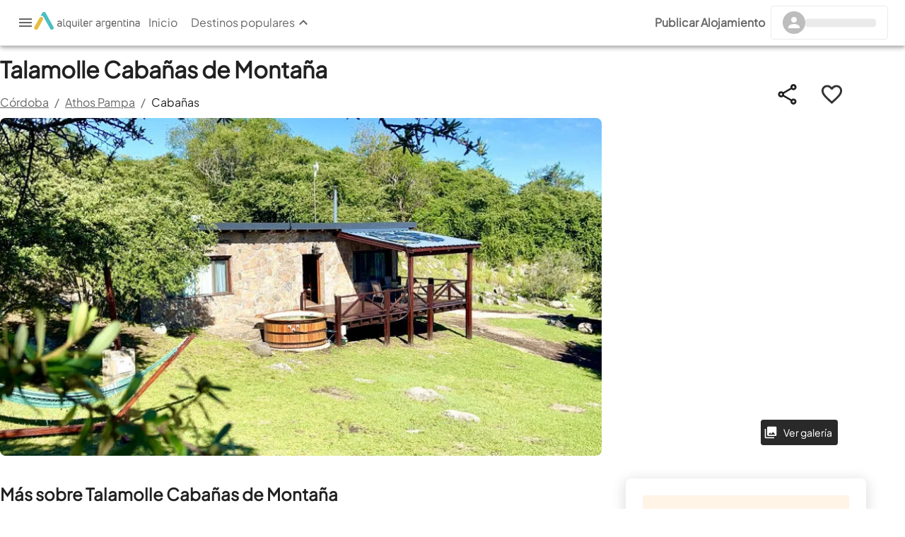

--- FILE ---
content_type: text/html; charset=utf-8
request_url: https://www.alquilerargentina.com/alojamientos/fh72-Caba%C3%B1a-Talamolle-Caba%C3%B1as-de-Monta%C3%B1a-Athos-Pampa.html
body_size: 47785
content:
<!DOCTYPE html><html lang="es" translate="no"><head><link rel="preconnect" href="http://staticap.alqastatic.com"/><link rel="preconnect" href="https://img.alqastatic.com"/><link rel="preconnect" href="http://v4.alquilerargentina.com"/><link rel="preconnect" href="https://staticap.alqastatic.com"/><link rel="preload" href="https://staticap.alqastatic.com/fonts/PlusJakartaSans-Regular.ttf" as="font" type="font/ttf" crossorigin="anonymous"/><meta charSet="utf-8"/><meta http-equiv="X-UA-Compatible" content="IE=edge"/><meta name="viewport" content="width=device-width, initial-scale=1.0, maximum-scale=1.0, user-scalable=0"/><meta name="author" content="Alquiler Argentina"/><meta name="geo.region" content="AR"/><meta name="title" content="Talamolle Cabañas de Montaña, Cabaña en Athos Pampa
            para 8 personas con  - fh72 - El mejor precio"/><meta name="description" content="Alquilá Cabaña en Athos Pampa: Cabaña en Athos Pampa, Cabaña desde $undefined"/><meta name="keywords" content="Cabaña , fh72 , alquiler , temporario ,Athos Pampa , Córdoba, Argentina"/><meta name="og:locale" content="es_LA"/><meta name="og:title" content="Talamolle Cabañas de Montaña, Cabaña en Athos Pampa
            para 8 personas con  - fh72 - El mejor precio"/><meta name="og:type" content="place"/><meta name="og:url" content="https://www.alquilerargentina.com/alojamientos/fh72-Cabaña-Talamolle-Cabañas-de-Montaña-Athos-Pampa.html"/><meta name="og:description" content="Alquilá Cabaña en Athos Pampa: Cabaña en Athos Pampa, Cabaña desde $undefined"/><meta name="og:site_name" content="Alquiler Argentina"/><meta property="og:image" content="https://img.alqastatic.com/_propiedades_/fh72/fh72-Cabana-YZT5O47S.jpg"/><meta property="fb:app_id" content="193400040680800"/><meta property="fb:admins" content="100001734925397,777313376"/><meta name="robots" content="INDEX, FOLLOW"/><link rel="shortcut icon" href="https://www.alquilerargentina.com/imagenes/favicon.png" type="image/png"/><link rel="canonical" href="https://www.alquilerargentina.com/alojamientos/fh72-Cabaña-Talamolle-Cabañas-de-Montaña-Athos-Pampa.html"/><title>Talamolle Cabañas de Montaña, Cabaña en Athos Pampa
            para 8 personas con  - fh72 - El mejor precio</title><script type="application/ld+json">{"@context":"https://schema.org","@type":"Organization","url":"https://www.alquilerargentina.com","logo":"https://img.alqastatic.com/_img_/logo-aa_sombra_400.png?p=general","sameAs":["https://www.facebook.com/alquilerargentina","https://www.youtube.com/user/AlquilerArgentinaWeb","https://twitter.com/AlqArgentina","https://plus.google.com/+AlquilerargentinaWeb"],"contactPoint":[{"@type":"ContactPoint","telephone":"+540810-888-0845","contactType":"customer service"}],"address":[{"@type":"PostalAddress","streetAddress":"Lisandro de la Torre 101","addressLocality":"Villa Carlos Paz","addressCountry":"AR"}]}</script><script type="application/ld+json">{"@context":"https://schema.org","@type":"VacationRental","telephone":"","additionalType":"Cabin","containsPlace":{"@type":"Accommodation","additionalType":"EntirePlace","occupancy":{"@type":"QuantitativeValue","value":8},"numberOfBathroomsTotal":2,"numberOfBedrooms":2,"amenityFeature":[{"@type":"LocationFeatureSpecification","name":"pool","value":true},{"@type":"LocationFeatureSpecification","name":"outdoorGrill","value":true},{"@type":"LocationFeatureSpecification","name":"tv","value":true},{"@type":"LocationFeatureSpecification","name":"heating","value":true},{"@type":"LocationFeatureSpecification","name":"kitchen","value":true},{"@type":"LocationFeatureSpecification","name":"ac","value":true},{"@type":"LocationFeatureSpecification","name":"microwave","value":true},{"@type":"LocationFeatureSpecification","name":"internetType","value":"Free"},{"@type":"LocationFeatureSpecification","name":"petsAllowed","value":true}]},"image":["https://img.alqastatic.com//fh72-Cabana-IMOYWKAO.jpg","https://img.alqastatic.com//fh72-Cabana-POBH6UJ7.jpg","https://img.alqastatic.com//fh72-Cabana-8OZ8OT8S.jpg","https://img.alqastatic.com//fh72-Cabana-KMI62KQZ.jpg","https://img.alqastatic.com//fh72-Cabana-91Q8TFCE.jpg","https://img.alqastatic.com//fh72-Cabana-ZVFNPDIZ.jpg","https://img.alqastatic.com//fh72-Cabana-DKXDJPIM.jpg","https://img.alqastatic.com//fh72-Cabana-KFDEBHYF.jpg"],"url":"https://www.alquilerargentina.com/alojamientos/fh72-Cabaña-Talamolle-Cabañas-de-Montaña-Athos-Pampa.html","name":"Talamolle Cabañas de Montaña","description":"Alquilá Cabaña en Athos Pampa: Cabaña en Athos Pampa, Cabaña desde $undefined","identifier":"fh72","brand":"AlquilerArgentina - Cabaña en Athos Pampa","geo":{"@type":"GeoCoordinates","latitude":-31.994936306522124,"longitude":-64.69070575926037},"address":{"@type":"PostalAddress","addressLocality":"Athos Pampa","addressCountry":"Argentina"},"aggregateRating":{"@type":"AggregateRating","worstRating":"1","ratingValue":"5.0","bestRating":"5","ratingCount":2},"review":[{"type":"Review","author":{"@type":"Person","name":"Graciela Boeykens"},"datePublished":"2018-04-03","description":"Hermosisimo lugar, muy bien equipada la casa de campo La Melania y excelente la atencion de sus dueños, tanto en las comunicaciones previas como en el lugar. \nGracias!","reviewRating":{"@type":"Rating","ratingValue":5,"bestRating":5,"worstRating":1}},{"type":"Review","author":{"@type":"Person","name":"Alberto Joaquín García"},"datePublished":"2016-12-27","description":"Nos alojamos con mi señora 8 noches , del 11/12/16 hasta el 18/12/16 ,en la cabaña Los Grateau ,realmente la pasamos muy lindo ,el desayuno de campo muy recomendable ,abunda la limpieza en la cabaña y en todo el hermoso parque ,lugar ideal para desenchufarse ,estuve en muchas cabañas en Córdoba pero ninguna tiene tanta paz  ,MUY RECOMENDABLE !!!!!!","reviewRating":{"@type":"Rating","ratingValue":5,"bestRating":5,"worstRating":1}}]}</script><link rel="preload" as="image" imageSrcSet="https://img.alqastatic.com/_propiedades_/fh72/fh72-Cabana-YZT5O47S.jpg?w=851&amp;h=475 1x, https://img.alqastatic.com/_propiedades_/fh72/fh72-Cabana-YZT5O47S.jpg?w=851&amp;h=475 2x"/><meta name="next-head-count" content="29"/><link rel="manifest" href="manifest.json"/><link rel="preload" href="https://staticap.alquilerargentina.com/_next/static/css/bb810f9f40fca91f.css" as="style"/><link rel="stylesheet" href="https://staticap.alquilerargentina.com/_next/static/css/bb810f9f40fca91f.css" data-n-g=""/><noscript data-n-css=""></noscript><script defer="" nomodule="" src="https://staticap.alquilerargentina.com/_next/static/chunks/polyfills-42372ed130431b0a.js"></script><script defer="" src="https://staticap.alquilerargentina.com/_next/static/chunks/c654eece-706b2d585a79a8c8.js"></script><script defer="" src="https://staticap.alquilerargentina.com/_next/static/chunks/ebaf4c27-9927bc7b40d265f7.js"></script><script defer="" src="https://staticap.alquilerargentina.com/_next/static/chunks/1664-b8f25ec7eeae1b4a.js"></script><script defer="" src="https://staticap.alquilerargentina.com/_next/static/chunks/9483-42f346799746f891.js"></script><script defer="" src="https://staticap.alquilerargentina.com/_next/static/chunks/6033-d521bc360041264b.js"></script><script defer="" src="https://staticap.alquilerargentina.com/_next/static/chunks/7668-62a5133ae85aab0e.js"></script><script defer="" src="https://staticap.alquilerargentina.com/_next/static/chunks/9565-3ba66c1923516f07.js"></script><script defer="" src="https://staticap.alquilerargentina.com/_next/static/chunks/9755-70116160c1d2bcf0.js"></script><script defer="" src="https://staticap.alquilerargentina.com/_next/static/chunks/4249.f5ee5a1bf524819d.js"></script><script defer="" src="https://staticap.alquilerargentina.com/_next/static/chunks/5611.92af87c9e68ed057.js"></script><script defer="" src="https://staticap.alquilerargentina.com/_next/static/chunks/232.88062bee25e0a4a0.js"></script><script defer="" src="https://staticap.alquilerargentina.com/_next/static/chunks/8029-cb1673750d86aea8.js"></script><script defer="" src="https://staticap.alquilerargentina.com/_next/static/chunks/3033-6c0a2647e7302084.js"></script><script defer="" src="https://staticap.alquilerargentina.com/_next/static/chunks/7523-51fe3ec0eda34c94.js"></script><script defer="" src="https://staticap.alquilerargentina.com/_next/static/chunks/8513-f22e8ba3c99031ce.js"></script><script defer="" src="https://staticap.alquilerargentina.com/_next/static/chunks/2788.26719144062eb3e2.js"></script><script defer="" src="https://staticap.alquilerargentina.com/_next/static/chunks/7835.12d81a3e43adb000.js"></script><script defer="" src="https://staticap.alquilerargentina.com/_next/static/chunks/7349.5c8405dca4704b36.js"></script><script defer="" src="https://staticap.alquilerargentina.com/_next/static/chunks/2838.15f7b7fa4a9cf961.js"></script><script defer="" src="https://staticap.alquilerargentina.com/_next/static/chunks/9203.2ba18985eed5b57b.js"></script><script defer="" src="https://staticap.alquilerargentina.com/_next/static/chunks/5600.3fafb50ed72796fd.js"></script><script defer="" src="https://staticap.alquilerargentina.com/_next/static/chunks/5269.a6ffb9eaefcf37cd.js"></script><script defer="" src="https://staticap.alquilerargentina.com/_next/static/chunks/2560.a46adabd6727e637.js"></script><script defer="" src="https://staticap.alquilerargentina.com/_next/static/chunks/9700.3b1e351d58b471d0.js"></script><script defer="" src="https://staticap.alquilerargentina.com/_next/static/chunks/7639.37a7c682096d9504.js"></script><script defer="" src="https://staticap.alquilerargentina.com/_next/static/chunks/4432.530f34dfa3d975be.js"></script><script defer="" src="https://staticap.alquilerargentina.com/_next/static/chunks/4991.a7fc8a19975dd745.js"></script><script defer="" src="https://staticap.alquilerargentina.com/_next/static/chunks/6315.3dae6bc354586a86.js"></script><script defer="" src="https://staticap.alquilerargentina.com/_next/static/chunks/7542.5d4cbf7438974779.js"></script><script src="https://staticap.alquilerargentina.com/_next/static/chunks/webpack-fd546510993b95de.js" defer=""></script><script src="https://staticap.alquilerargentina.com/_next/static/chunks/framework-3b085c0d38f4c427.js" defer=""></script><script src="https://staticap.alquilerargentina.com/_next/static/chunks/main-59a025fa3e24d5ac.js" defer=""></script><script src="https://staticap.alquilerargentina.com/_next/static/chunks/pages/_app-62cea5dc794fb8cd.js" defer=""></script><script src="https://staticap.alquilerargentina.com/_next/static/chunks/fec483df-d9ac6425044c65ff.js" defer=""></script><script src="https://staticap.alquilerargentina.com/_next/static/chunks/749-ee9c85a0d6dbc538.js" defer=""></script><script src="https://staticap.alquilerargentina.com/_next/static/chunks/1108-15dc3f4a56310d7f.js" defer=""></script><script src="https://staticap.alquilerargentina.com/_next/static/chunks/9679-c493d3933e08ec80.js" defer=""></script><script src="https://staticap.alquilerargentina.com/_next/static/chunks/3917-bd5417ac1dc82833.js" defer=""></script><script src="https://staticap.alquilerargentina.com/_next/static/chunks/5675-bfc89947a4f01ccc.js" defer=""></script><script src="https://staticap.alquilerargentina.com/_next/static/chunks/4715-25868caacefad8e8.js" defer=""></script><script src="https://staticap.alquilerargentina.com/_next/static/chunks/2047-e176f89441793852.js" defer=""></script><script src="https://staticap.alquilerargentina.com/_next/static/chunks/4962-1a03bd56cf3653e8.js" defer=""></script><script src="https://staticap.alquilerargentina.com/_next/static/chunks/703-6d037837656fb671.js" defer=""></script><script src="https://staticap.alquilerargentina.com/_next/static/chunks/8506-70d41f06b2eff66e.js" defer=""></script><script src="https://staticap.alquilerargentina.com/_next/static/chunks/2025-3abe6e479db2786f.js" defer=""></script><script src="https://staticap.alquilerargentina.com/_next/static/chunks/5549-dbd6b4336a962936.js" defer=""></script><script src="https://staticap.alquilerargentina.com/_next/static/chunks/9826-f3ca17526fe27099.js" defer=""></script><script src="https://staticap.alquilerargentina.com/_next/static/chunks/9332-995c4e3179a9288d.js" defer=""></script><script src="https://staticap.alquilerargentina.com/_next/static/chunks/6817-96c658ac07d45c4c.js" defer=""></script><script src="https://staticap.alquilerargentina.com/_next/static/chunks/6574-b60e868ca31a9a7a.js" defer=""></script><script src="https://staticap.alquilerargentina.com/_next/static/chunks/6263-81cb85ec43b0aa20.js" defer=""></script><script src="https://staticap.alquilerargentina.com/_next/static/chunks/6945-fbfc71f1b78b51d6.js" defer=""></script><script src="https://staticap.alquilerargentina.com/_next/static/chunks/8761-adbb357a564b9f6b.js" defer=""></script><script src="https://staticap.alquilerargentina.com/_next/static/chunks/pages/alojamientos/%5Breferencia%5D-bf5b9324e1d27b04.js" defer=""></script><script src="https://staticap.alquilerargentina.com/_next/static/i6rrbE5D8__vTWOOwOKIl/_buildManifest.js" defer=""></script><script src="https://staticap.alquilerargentina.com/_next/static/i6rrbE5D8__vTWOOwOKIl/_ssgManifest.js" defer=""></script></head><body><div id="__next"><style data-emotion="css-global 1n4z2r">html{-webkit-font-smoothing:antialiased;-moz-osx-font-smoothing:grayscale;box-sizing:border-box;-webkit-text-size-adjust:100%;}*,*::before,*::after{box-sizing:inherit;}strong,b{font-weight:700;}body{margin:0;color:rgba(0, 0, 0, 0.87);font-family:inherit;font-weight:400;font-size:1rem;line-height:1.5;background-color:#fff;}@media print{body{background-color:#fff;}}body::backdrop{background-color:#fff;}body{font-family:inherit;}</style><style data-emotion="css 123ua9h">.css-123ua9h{display:-webkit-box;display:-webkit-flex;display:-ms-flexbox;display:flex;-webkit-flex-direction:column;-ms-flex-direction:column;flex-direction:column;width:100%;box-sizing:border-box;-webkit-flex-shrink:0;-ms-flex-negative:0;flex-shrink:0;position:fixed;z-index:1100;top:0;left:auto;right:0;background-color:#00ACC1;color:#FFF;}@media print{.css-123ua9h{position:absolute;}}</style><style data-emotion="css 1xq6g8h">.css-1xq6g8h{background-color:#fff;color:rgba(0, 0, 0, 0.87);-webkit-transition:box-shadow 300ms cubic-bezier(0.4, 0, 0.2, 1) 0ms;transition:box-shadow 300ms cubic-bezier(0.4, 0, 0.2, 1) 0ms;box-shadow:0px 2px 4px -1px rgba(0,0,0,0.2),0px 4px 5px 0px rgba(0,0,0,0.14),0px 1px 10px 0px rgba(0,0,0,0.12);display:-webkit-box;display:-webkit-flex;display:-ms-flexbox;display:flex;-webkit-flex-direction:column;-ms-flex-direction:column;flex-direction:column;width:100%;box-sizing:border-box;-webkit-flex-shrink:0;-ms-flex-negative:0;flex-shrink:0;position:fixed;z-index:1100;top:0;left:auto;right:0;background-color:#00ACC1;color:#FFF;}@media print{.css-1xq6g8h{position:absolute;}}</style><header class="MuiPaper-root MuiPaper-elevation MuiPaper-elevation4 MuiAppBar-root MuiAppBar-colorPrimary MuiAppBar-positionFixed mui-fixed css-1xq6g8h"><style data-emotion="css e1uha4">.css-e1uha4{display:-webkit-box;display:-webkit-flex;display:-ms-flexbox;display:flex;-webkit-flex-direction:row;-ms-flex-direction:row;flex-direction:row;-webkit-box-pack:justify;-webkit-justify-content:space-between;justify-content:space-between;-webkit-align-items:center;-webkit-box-align:center;-ms-flex-align:center;align-items:center;padding:0.5rem 1.5rem;background:#fff;min-height:4rem;width:100%;top:0;z-index:99999;border-bottom:1px solid #0000001f;}</style><style data-emotion="css nnmshm">.css-nnmshm{display:-webkit-box;display:-webkit-flex;display:-ms-flexbox;display:flex;-webkit-flex-direction:row;-ms-flex-direction:row;flex-direction:row;-webkit-box-pack:justify;-webkit-justify-content:space-between;justify-content:space-between;-webkit-align-items:center;-webkit-box-align:center;-ms-flex-align:center;align-items:center;padding:0.5rem 1.5rem;background:#fff;min-height:4rem;width:100%;top:0;z-index:99999;border-bottom:1px solid #0000001f;}</style><div class="MuiBox-root css-nnmshm"><style data-emotion="css fc52to">.css-fc52to{display:-webkit-box;display:-webkit-flex;display:-ms-flexbox;display:flex;-webkit-align-items:center;-webkit-box-align:center;-ms-flex-align:center;align-items:center;-webkit-box-pack:justify;-webkit-justify-content:space-between;justify-content:space-between;gap:1.5rem;width:auto;-webkit-flex-direction:row;-ms-flex-direction:row;flex-direction:row;}</style><div class="MuiBox-root css-fc52to"><style data-emotion="css 1betaw">.css-1betaw{cursor:pointer;height:1.5rem;width:1.5rem;}</style><style data-emotion="css 1pqy0ns">.css-1pqy0ns{cursor:pointer;height:1.5rem;width:1.5rem;}</style><div class="MuiBox-root css-1pqy0ns"><style data-emotion="css 199twgb">.css-199twgb{color:rgba(0, 0, 0, 0.6);}</style><style data-emotion="css 1jhbe55">.css-1jhbe55{-webkit-user-select:none;-moz-user-select:none;-ms-user-select:none;user-select:none;width:1em;height:1em;display:inline-block;fill:currentColor;-webkit-flex-shrink:0;-ms-flex-negative:0;flex-shrink:0;-webkit-transition:fill 200ms cubic-bezier(0.4, 0, 0.2, 1) 0ms;transition:fill 200ms cubic-bezier(0.4, 0, 0.2, 1) 0ms;font-size:1.5rem;color:rgba(0, 0, 0, 0.6);}</style><svg class="MuiSvgIcon-root MuiSvgIcon-fontSizeMedium css-1jhbe55" focusable="false" aria-hidden="true" viewBox="0 0 24 24" data-testid="MenuIcon"><path d="M3 18h18v-2H3zm0-5h18v-2H3zm0-7v2h18V6z"></path></svg></div><style data-emotion="css f19gyz">.css-f19gyz{-webkit-text-decoration:underline;text-decoration:underline;text-decoration-color:rgba(0, 172, 193, 0.4);}.css-f19gyz:hover{text-decoration-color:inherit;}</style><style data-emotion="css 1ypwrze">.css-1ypwrze{margin:0;font:inherit;color:#00ACC1;-webkit-text-decoration:underline;text-decoration:underline;text-decoration-color:rgba(0, 172, 193, 0.4);}.css-1ypwrze:hover{text-decoration-color:inherit;}</style><a class="MuiTypography-root MuiTypography-inherit MuiLink-root MuiLink-underlineAlways css-1ypwrze" data-testid="link" href="https://www.alquilerargentina.com/"><img alt="Logo AA" loading="lazy" width="150" height="25" decoding="async" data-nimg="1" style="color:transparent" srcSet="/images/logo-aa_h.svg?w=152&amp;h=114 1x, /images/logo-aa_h.svg?w=390&amp;h=293 2x" src="/images/logo-aa_h.svg?w=390&amp;h=293"/></a><style data-emotion="css 1hsim8q">.css-1hsim8q{display:-webkit-box;display:-webkit-flex;display:-ms-flexbox;display:flex;gap:1.5rem;}</style><div class="MuiBox-root css-1hsim8q"><a href="/"><style data-emotion="css 7lo8oy">.css-7lo8oy{text-transform:none;color:rgba(0, 0, 0, 0.6);}.css-7lo8oy:hover{background-color:#fff;}.css-7lo8oy:hover .MuiTypography-root{font-weight:bold;}</style><style data-emotion="css y9jzm">.css-y9jzm{text-transform:none;font-family:inherit;font-weight:500;font-size:0.875rem;line-height:1.75;min-width:64px;padding:6px 8px;border-radius:4px;-webkit-transition:background-color 250ms cubic-bezier(0.4, 0, 0.2, 1) 0ms,box-shadow 250ms cubic-bezier(0.4, 0, 0.2, 1) 0ms,border-color 250ms cubic-bezier(0.4, 0, 0.2, 1) 0ms,color 250ms cubic-bezier(0.4, 0, 0.2, 1) 0ms;transition:background-color 250ms cubic-bezier(0.4, 0, 0.2, 1) 0ms,box-shadow 250ms cubic-bezier(0.4, 0, 0.2, 1) 0ms,border-color 250ms cubic-bezier(0.4, 0, 0.2, 1) 0ms,color 250ms cubic-bezier(0.4, 0, 0.2, 1) 0ms;color:#00ACC1;text-transform:none;color:rgba(0, 0, 0, 0.6);}.css-y9jzm:hover{-webkit-text-decoration:none;text-decoration:none;background-color:rgba(0, 172, 193, 0.04);}@media (hover: none){.css-y9jzm:hover{background-color:transparent;}}.css-y9jzm.Mui-disabled{color:rgba(0, 0, 0, 0.26);}.css-y9jzm:hover{background-color:#fff;}.css-y9jzm:hover .MuiTypography-root{font-weight:bold;}</style><style data-emotion="css 1c9xlto">.css-1c9xlto{display:-webkit-inline-box;display:-webkit-inline-flex;display:-ms-inline-flexbox;display:inline-flex;-webkit-align-items:center;-webkit-box-align:center;-ms-flex-align:center;align-items:center;-webkit-box-pack:center;-ms-flex-pack:center;-webkit-justify-content:center;justify-content:center;position:relative;box-sizing:border-box;-webkit-tap-highlight-color:transparent;background-color:transparent;outline:0;border:0;margin:0;border-radius:0;padding:0;cursor:pointer;-webkit-user-select:none;-moz-user-select:none;-ms-user-select:none;user-select:none;vertical-align:middle;-moz-appearance:none;-webkit-appearance:none;-webkit-text-decoration:none;text-decoration:none;color:inherit;text-transform:none;font-family:inherit;font-weight:500;font-size:0.875rem;line-height:1.75;min-width:64px;padding:6px 8px;border-radius:4px;-webkit-transition:background-color 250ms cubic-bezier(0.4, 0, 0.2, 1) 0ms,box-shadow 250ms cubic-bezier(0.4, 0, 0.2, 1) 0ms,border-color 250ms cubic-bezier(0.4, 0, 0.2, 1) 0ms,color 250ms cubic-bezier(0.4, 0, 0.2, 1) 0ms;transition:background-color 250ms cubic-bezier(0.4, 0, 0.2, 1) 0ms,box-shadow 250ms cubic-bezier(0.4, 0, 0.2, 1) 0ms,border-color 250ms cubic-bezier(0.4, 0, 0.2, 1) 0ms,color 250ms cubic-bezier(0.4, 0, 0.2, 1) 0ms;color:#00ACC1;text-transform:none;color:rgba(0, 0, 0, 0.6);}.css-1c9xlto::-moz-focus-inner{border-style:none;}.css-1c9xlto.Mui-disabled{pointer-events:none;cursor:default;}@media print{.css-1c9xlto{-webkit-print-color-adjust:exact;color-adjust:exact;}}.css-1c9xlto:hover{-webkit-text-decoration:none;text-decoration:none;background-color:rgba(0, 172, 193, 0.04);}@media (hover: none){.css-1c9xlto:hover{background-color:transparent;}}.css-1c9xlto.Mui-disabled{color:rgba(0, 0, 0, 0.26);}.css-1c9xlto:hover{background-color:#fff;}.css-1c9xlto:hover .MuiTypography-root{font-weight:bold;}</style><button class="MuiButtonBase-root MuiButton-root MuiButton-text MuiButton-textPrimary MuiButton-sizeMedium MuiButton-textSizeMedium MuiButton-colorPrimary MuiButton-root MuiButton-text MuiButton-textPrimary MuiButton-sizeMedium MuiButton-textSizeMedium MuiButton-colorPrimary css-1c9xlto" tabindex="0" type="button"><style data-emotion="css 1s04qxd">.css-1s04qxd{margin:0;font-family:inherit;font-weight:400;font-size:1rem;line-height:1.5;font-size:1rem;color:inherit;}</style><p class="MuiTypography-root MuiTypography-body1 css-1s04qxd">Inicio</p></button></a><button class="MuiButtonBase-root MuiButton-root MuiButton-text MuiButton-textPrimary MuiButton-sizeMedium MuiButton-textSizeMedium MuiButton-colorPrimary MuiButton-root MuiButton-text MuiButton-textPrimary MuiButton-sizeMedium MuiButton-textSizeMedium MuiButton-colorPrimary css-1c9xlto" tabindex="0" type="button" data-testid="DestinationsButton"><p class="MuiTypography-root MuiTypography-body1 css-1s04qxd">Destinos populares</p><style data-emotion="css 1n8rqzi">.css-1n8rqzi{-webkit-transition:all 0.5s;transition:all 0.5s;rotate:180deg;}</style><style data-emotion="css 1w1600h">.css-1w1600h{-webkit-user-select:none;-moz-user-select:none;-ms-user-select:none;user-select:none;width:1em;height:1em;display:inline-block;fill:currentColor;-webkit-flex-shrink:0;-ms-flex-negative:0;flex-shrink:0;-webkit-transition:fill 200ms cubic-bezier(0.4, 0, 0.2, 1) 0ms;transition:fill 200ms cubic-bezier(0.4, 0, 0.2, 1) 0ms;font-size:1.5rem;-webkit-transition:all 0.5s;transition:all 0.5s;rotate:180deg;}</style><svg class="MuiSvgIcon-root MuiSvgIcon-fontSizeMedium css-1w1600h" focusable="false" aria-hidden="true" viewBox="0 0 24 24" data-testid="KeyboardArrowUpOutlinedIcon"><path d="M7.41 15.41 12 10.83l4.59 4.58L18 14l-6-6-6 6z"></path></svg></button><style data-emotion="css rcl1lx">.css-rcl1lx{position:absolute;display:-webkit-box;display:-webkit-flex;display:-ms-flexbox;display:flex;gap:1.5rem;-webkit-box-pack:justify;-webkit-justify-content:space-between;justify-content:space-between;padding:1.25rem 3rem 2rem;background-color:#fafafa;right:0;border-top:1px solid #0000001f;-webkit-transition:all 0.5s;transition:all 0.5s;box-shadow:0px 5px 5px -3px rgb(0 0 0 / 20%),0px 8px 10px 1px rgb(0 0 0 / 14%);}</style><style data-emotion="css j4ssaj">.css-j4ssaj{top:-10vh;height:0%;width:100%;color:transparent;position:absolute;display:-webkit-box;display:-webkit-flex;display:-ms-flexbox;display:flex;gap:1.5rem;-webkit-box-pack:justify;-webkit-justify-content:space-between;justify-content:space-between;padding:1.25rem 3rem 2rem;background-color:#fafafa;right:0;border-top:1px solid #0000001f;-webkit-transition:all 0.5s;transition:all 0.5s;box-shadow:0px 5px 5px -3px rgb(0 0 0 / 20%),0px 8px 10px 1px rgb(0 0 0 / 14%);}</style><div class="MuiBox-root css-j4ssaj" data-testid="DestinationsContainer" style="opacity:0;visibility:hidden"><style data-emotion="css l1mzpk">.css-l1mzpk{width:100%;display:-webkit-box;display:-webkit-flex;display:-ms-flexbox;display:flex;-webkit-flex-direction:column;-ms-flex-direction:column;flex-direction:column;gap:0.75rem;}</style><style data-emotion="css 1dr1lt2">.css-1dr1lt2{color:transparent;width:100%;display:-webkit-box;display:-webkit-flex;display:-ms-flexbox;display:flex;-webkit-flex-direction:column;-ms-flex-direction:column;flex-direction:column;gap:0.75rem;}</style><div class="MuiBox-root css-1dr1lt2" data-testid="List"><style data-emotion="css gau3bz">.css-gau3bz{position:relative;width:100%;border-radius:0.5rem;overflow:hidden;height:4.375rem;}</style><style data-emotion="css in847k">.css-in847k{position:relative;width:100%;border-radius:0.5rem;overflow:hidden;height:4.375rem;}</style><div class="MuiBox-root css-in847k"><img alt="Glaciar Perito Moreno" data-testid="ImageDestination" loading="lazy" decoding="async" data-nimg="fill" style="position:absolute;height:100%;width:100%;left:0;top:0;right:0;bottom:0;object-fit:cover;color:transparent;display:none" sizes="100%" srcSet="/images/CostaAtlantica-header.jpg?w=16&amp;h=12 16w, /images/CostaAtlantica-header.jpg?w=32&amp;h=24 32w, /images/CostaAtlantica-header.jpg?w=48&amp;h=36 48w, /images/CostaAtlantica-header.jpg?w=64&amp;h=48 64w, /images/CostaAtlantica-header.jpg?w=96&amp;h=72 96w, /images/CostaAtlantica-header.jpg?w=128&amp;h=96 128w, /images/CostaAtlantica-header.jpg?w=152&amp;h=114 152w, /images/CostaAtlantica-header.jpg?w=270&amp;h=203 270w, /images/CostaAtlantica-header.jpg?w=270&amp;h=203 270w, /images/CostaAtlantica-header.jpg?w=390&amp;h=293 390w, /images/CostaAtlantica-header.jpg?w=390&amp;h=293 390w, /images/CostaAtlantica-header.jpg?w=460&amp;h=346 460w, /images/CostaAtlantica-header.jpg?w=520&amp;h=391 520w, /images/CostaAtlantica-header.jpg?w=520&amp;h=391 520w, /images/CostaAtlantica-header.jpg?w=640&amp;h=481 640w, /images/CostaAtlantica-header.jpg?w=750&amp;h=564 750w, /images/CostaAtlantica-header.jpg?w=750&amp;h=564 750w, /images/CostaAtlantica-header.jpg?w=828&amp;h=623 828w, /images/CostaAtlantica-header.jpg?w=1080&amp;h=812 1080w, /images/CostaAtlantica-header.jpg?w=1200&amp;h=902 1200w, /images/CostaAtlantica-header.jpg?w=1920&amp;h=1444 1920w" src="/images/CostaAtlantica-header.jpg?w=1920&amp;h=1444"/></div><style data-emotion="css 1mwhzii">.css-1mwhzii{display:-webkit-box;display:-webkit-flex;display:-ms-flexbox;display:flex;-webkit-flex-direction:column;-ms-flex-direction:column;flex-direction:column;gap:0.5rem;}</style><style data-emotion="css sosm4">.css-sosm4{display:-webkit-box;display:-webkit-flex;display:-ms-flexbox;display:flex;-webkit-flex-direction:column;-ms-flex-direction:column;flex-direction:column;gap:0.5rem;}</style><div class="MuiBox-root css-sosm4"><style data-emotion="css yoyk45">.css-yoyk45{display:block;}.css-yoyk45:hover{font-weight:600;}</style><style data-emotion="css 10piu7g">.css-10piu7g{margin:0;font-size:1rem;font-style:normal;font-weight:600;line-height:150%;display:block;}.css-10piu7g:hover{font-weight:600;}</style><span class="MuiTypography-root MuiTypography-textPostMobile css-10piu7g" data-testid="ListTitle">Costa atlántica</span><a data-testid="ListLink" href="/Buenos-Aires/Mar-Del-Plata/"><style data-emotion="css fywsy">.css-fywsy{margin:0;font-size:0.875rem;font-weight:400;line-height:1.251rem;letter-spacing:0.011rem;display:block;}.css-fywsy:hover{font-weight:600;}</style><span class="MuiTypography-root MuiTypography-myBookingCardDescription css-fywsy">Mar del Plata</span></a><a data-testid="ListLink" href="/Buenos-Aires/Miramar/"><span class="MuiTypography-root MuiTypography-myBookingCardDescription css-fywsy">Miramar</span></a><a data-testid="ListLink" href="/Buenos-Aires/Monte-Hermoso/"><span class="MuiTypography-root MuiTypography-myBookingCardDescription css-fywsy">Monte Hermoso</span></a><a data-testid="ListLink" href="/Buenos-Aires/Necochea/"><span class="MuiTypography-root MuiTypography-myBookingCardDescription css-fywsy">Necochea</span></a><a data-testid="ListLink" href="/Buenos-Aires/Pinamar/"><span class="MuiTypography-root MuiTypography-myBookingCardDescription css-fywsy">Pinamar</span></a><a data-testid="ListLink" href="/Buenos-Aires/San-Clemente-Del-Tuy%C3%BA/"><span class="MuiTypography-root MuiTypography-myBookingCardDescription css-fywsy">San Clemente del Tuyú</span></a><a data-testid="ListLink" href="/Buenos-Aires/San-Bernardo-del-Tuy%C3%BA/"><span class="MuiTypography-root MuiTypography-myBookingCardDescription css-fywsy">San Bernardo del Tuyú</span></a><a data-testid="ListLink" href="/Buenos-Aires/Villa-Gesell/"><span class="MuiTypography-root MuiTypography-myBookingCardDescription css-fywsy">Villa Gesell</span></a></div></div><div class="MuiBox-root css-1dr1lt2" data-testid="List"><div class="MuiBox-root css-in847k"><img alt="Glaciar Perito Moreno" data-testid="ImageDestination" loading="lazy" decoding="async" data-nimg="fill" style="position:absolute;height:100%;width:100%;left:0;top:0;right:0;bottom:0;object-fit:cover;color:transparent;display:none" sizes="100%" srcSet="/images/Patagonia-header.jpg?w=16&amp;h=12 16w, /images/Patagonia-header.jpg?w=32&amp;h=24 32w, /images/Patagonia-header.jpg?w=48&amp;h=36 48w, /images/Patagonia-header.jpg?w=64&amp;h=48 64w, /images/Patagonia-header.jpg?w=96&amp;h=72 96w, /images/Patagonia-header.jpg?w=128&amp;h=96 128w, /images/Patagonia-header.jpg?w=152&amp;h=114 152w, /images/Patagonia-header.jpg?w=270&amp;h=203 270w, /images/Patagonia-header.jpg?w=270&amp;h=203 270w, /images/Patagonia-header.jpg?w=390&amp;h=293 390w, /images/Patagonia-header.jpg?w=390&amp;h=293 390w, /images/Patagonia-header.jpg?w=460&amp;h=346 460w, /images/Patagonia-header.jpg?w=520&amp;h=391 520w, /images/Patagonia-header.jpg?w=520&amp;h=391 520w, /images/Patagonia-header.jpg?w=640&amp;h=481 640w, /images/Patagonia-header.jpg?w=750&amp;h=564 750w, /images/Patagonia-header.jpg?w=750&amp;h=564 750w, /images/Patagonia-header.jpg?w=828&amp;h=623 828w, /images/Patagonia-header.jpg?w=1080&amp;h=812 1080w, /images/Patagonia-header.jpg?w=1200&amp;h=902 1200w, /images/Patagonia-header.jpg?w=1920&amp;h=1444 1920w" src="/images/Patagonia-header.jpg?w=1920&amp;h=1444"/></div><div class="MuiBox-root css-sosm4"><span class="MuiTypography-root MuiTypography-textPostMobile css-10piu7g" data-testid="ListTitle">Patagonia</span><a data-testid="ListLink" href="/R%C3%ADo-Negro/San-Carlos-De-Bariloche/"><span class="MuiTypography-root MuiTypography-myBookingCardDescription css-fywsy">Bariloche</span></a><a data-testid="ListLink" href="/Santa-Cruz/El-Calafate/"><span class="MuiTypography-root MuiTypography-myBookingCardDescription css-fywsy">El Calafate</span></a><a data-testid="ListLink" href="/R%C3%ADo-Negro/El-Bols%C3%B3n/"><span class="MuiTypography-root MuiTypography-myBookingCardDescription css-fywsy">El Bolson</span></a><a data-testid="ListLink" href="/R%C3%ADo-Negro/Las-Grutas/"><span class="MuiTypography-root MuiTypography-myBookingCardDescription css-fywsy">Las Grutas</span></a><a data-testid="ListLink" href="/Chubut/Puerto-Madryn/"><span class="MuiTypography-root MuiTypography-myBookingCardDescription css-fywsy">Puerto Madryn</span></a><a data-testid="ListLink" href="/Neuqu%C3%A9n/San-Mart%C3%ADn-De-Los-Andes/"><span class="MuiTypography-root MuiTypography-myBookingCardDescription css-fywsy">San Martín de los Andes</span></a><a data-testid="ListLink" href="/Tierra-Del-Fuego/Ushuaia/"><span class="MuiTypography-root MuiTypography-myBookingCardDescription css-fywsy">Ushuaia</span></a><a data-testid="ListLink" href="/Neuqu%C3%A9n/Villa-La-Angostura/"><span class="MuiTypography-root MuiTypography-myBookingCardDescription css-fywsy">Villa La Angostura</span></a></div></div><div class="MuiBox-root css-1dr1lt2" data-testid="List"><div class="MuiBox-root css-in847k"><img alt="iudad de Córdoba" data-testid="ImageDestination" loading="lazy" decoding="async" data-nimg="fill" style="position:absolute;height:100%;width:100%;left:0;top:0;right:0;bottom:0;object-fit:cover;color:transparent;display:none" sizes="100%" srcSet="/images/Cordoba-header.jpg?w=16&amp;h=12 16w, /images/Cordoba-header.jpg?w=32&amp;h=24 32w, /images/Cordoba-header.jpg?w=48&amp;h=36 48w, /images/Cordoba-header.jpg?w=64&amp;h=48 64w, /images/Cordoba-header.jpg?w=96&amp;h=72 96w, /images/Cordoba-header.jpg?w=128&amp;h=96 128w, /images/Cordoba-header.jpg?w=152&amp;h=114 152w, /images/Cordoba-header.jpg?w=270&amp;h=203 270w, /images/Cordoba-header.jpg?w=270&amp;h=203 270w, /images/Cordoba-header.jpg?w=390&amp;h=293 390w, /images/Cordoba-header.jpg?w=390&amp;h=293 390w, /images/Cordoba-header.jpg?w=460&amp;h=346 460w, /images/Cordoba-header.jpg?w=520&amp;h=391 520w, /images/Cordoba-header.jpg?w=520&amp;h=391 520w, /images/Cordoba-header.jpg?w=640&amp;h=481 640w, /images/Cordoba-header.jpg?w=750&amp;h=564 750w, /images/Cordoba-header.jpg?w=750&amp;h=564 750w, /images/Cordoba-header.jpg?w=828&amp;h=623 828w, /images/Cordoba-header.jpg?w=1080&amp;h=812 1080w, /images/Cordoba-header.jpg?w=1200&amp;h=902 1200w, /images/Cordoba-header.jpg?w=1920&amp;h=1444 1920w" src="/images/Cordoba-header.jpg?w=1920&amp;h=1444"/></div><div class="MuiBox-root css-sosm4"><span class="MuiTypography-root MuiTypography-textPostMobile css-10piu7g" data-testid="ListTitle">Centro del país</span><a data-testid="ListLink" href="/C%C3%B3rdoba/Ciudad-De-C%C3%B3rdoba/"><span class="MuiTypography-root MuiTypography-myBookingCardDescription css-fywsy">Ciudad de Córdoba</span></a><a data-testid="ListLink" href="/C%C3%B3rdoba/Mina-Clavero/"><span class="MuiTypography-root MuiTypography-myBookingCardDescription css-fywsy">Mina Clavero</span></a><a data-testid="ListLink" href="/Santa-Fe/Rosario/"><span class="MuiTypography-root MuiTypography-myBookingCardDescription css-fywsy">Rosario</span></a><a data-testid="ListLink" href="/C%C3%B3rdoba/Santa-Rosa-De-Calamuchita/"><span class="MuiTypography-root MuiTypography-myBookingCardDescription css-fywsy">Santa Rosa de Calamuchita</span></a><a data-testid="ListLink" href="/C%C3%B3rdoba/Villa-Carlos-Paz/"><span class="MuiTypography-root MuiTypography-myBookingCardDescription css-fywsy">Villa Carlos Paz</span></a><a data-testid="ListLink" href="/C%C3%B3rdoba/Villa-General-Belgrano/"><span class="MuiTypography-root MuiTypography-myBookingCardDescription css-fywsy">Villa General Belgrano</span></a></div><div class="MuiBox-root css-sosm4"><span class="MuiTypography-root MuiTypography-textPostMobile css-10piu7g" data-testid="ListTitle">Norte</span><a data-testid="ListLink" href="/Jujuy/San-Salvador-De-Jujuy/"><span class="MuiTypography-root MuiTypography-myBookingCardDescription css-fywsy">San Salvador de Jujuy</span></a><a data-testid="ListLink" href="/Salta/Ciudad-de-Salta/"><span class="MuiTypography-root MuiTypography-myBookingCardDescription css-fywsy">Ciudad de Salta</span></a></div></div><div class="MuiBox-root css-1dr1lt2" data-testid="List"><div class="MuiBox-root css-in847k"><img alt="Viñedos en Mendoza" data-testid="ImageDestination" loading="lazy" decoding="async" data-nimg="fill" style="position:absolute;height:100%;width:100%;left:0;top:0;right:0;bottom:0;object-fit:cover;color:transparent;display:none" sizes="100%" srcSet="/images/Mendoza-header.png?w=16&amp;h=12 16w, /images/Mendoza-header.png?w=32&amp;h=24 32w, /images/Mendoza-header.png?w=48&amp;h=36 48w, /images/Mendoza-header.png?w=64&amp;h=48 64w, /images/Mendoza-header.png?w=96&amp;h=72 96w, /images/Mendoza-header.png?w=128&amp;h=96 128w, /images/Mendoza-header.png?w=152&amp;h=114 152w, /images/Mendoza-header.png?w=270&amp;h=203 270w, /images/Mendoza-header.png?w=270&amp;h=203 270w, /images/Mendoza-header.png?w=390&amp;h=293 390w, /images/Mendoza-header.png?w=390&amp;h=293 390w, /images/Mendoza-header.png?w=460&amp;h=346 460w, /images/Mendoza-header.png?w=520&amp;h=391 520w, /images/Mendoza-header.png?w=520&amp;h=391 520w, /images/Mendoza-header.png?w=640&amp;h=481 640w, /images/Mendoza-header.png?w=750&amp;h=564 750w, /images/Mendoza-header.png?w=750&amp;h=564 750w, /images/Mendoza-header.png?w=828&amp;h=623 828w, /images/Mendoza-header.png?w=1080&amp;h=812 1080w, /images/Mendoza-header.png?w=1200&amp;h=902 1200w, /images/Mendoza-header.png?w=1920&amp;h=1444 1920w" src="/images/Mendoza-header.png?w=1920&amp;h=1444"/></div><div class="MuiBox-root css-sosm4"><span class="MuiTypography-root MuiTypography-textPostMobile css-10piu7g" data-testid="ListTitle">Cuyo</span><a data-testid="ListLink" href="/Mendoza/Chacras-de-Coria/"><span class="MuiTypography-root MuiTypography-myBookingCardDescription css-fywsy">Chacras de Coria</span></a><a data-testid="ListLink" href="/Mendoza/Ciudad-De-Mendoza/"><span class="MuiTypography-root MuiTypography-myBookingCardDescription css-fywsy">Ciudad de Mendoza</span></a><a data-testid="ListLink" href="/Mendoza/Godoy-Cruz/"><span class="MuiTypography-root MuiTypography-myBookingCardDescription css-fywsy">Godoy Cruz</span></a><a data-testid="ListLink" href="/Mendoza/Lujan-De-Cuyo/"><span class="MuiTypography-root MuiTypography-myBookingCardDescription css-fywsy">Luján de Cuyo</span></a><a data-testid="ListLink" href="/Mendoza/Maipu/"><span class="MuiTypography-root MuiTypography-myBookingCardDescription css-fywsy">Maipú</span></a><a data-testid="ListLink" href="/Mendoza/San-Rafael/"><span class="MuiTypography-root MuiTypography-myBookingCardDescription css-fywsy">San Rafael</span></a><a data-testid="ListLink" href="/San-Luis/Villa-De-Merlo/"><span class="MuiTypography-root MuiTypography-myBookingCardDescription css-fywsy">Villa de Merlo</span></a></div></div><div class="MuiBox-root css-1dr1lt2" data-testid="List"><div class="MuiBox-root css-in847k"><img alt="Cerro de los siete colores" data-testid="ImageDestination" loading="lazy" decoding="async" data-nimg="fill" style="position:absolute;height:100%;width:100%;left:0;top:0;right:0;bottom:0;object-fit:cover;color:transparent;display:none" sizes="100%" srcSet="/images/BuenosAires-header.png?w=16&amp;h=12 16w, /images/BuenosAires-header.png?w=32&amp;h=24 32w, /images/BuenosAires-header.png?w=48&amp;h=36 48w, /images/BuenosAires-header.png?w=64&amp;h=48 64w, /images/BuenosAires-header.png?w=96&amp;h=72 96w, /images/BuenosAires-header.png?w=128&amp;h=96 128w, /images/BuenosAires-header.png?w=152&amp;h=114 152w, /images/BuenosAires-header.png?w=270&amp;h=203 270w, /images/BuenosAires-header.png?w=270&amp;h=203 270w, /images/BuenosAires-header.png?w=390&amp;h=293 390w, /images/BuenosAires-header.png?w=390&amp;h=293 390w, /images/BuenosAires-header.png?w=460&amp;h=346 460w, /images/BuenosAires-header.png?w=520&amp;h=391 520w, /images/BuenosAires-header.png?w=520&amp;h=391 520w, /images/BuenosAires-header.png?w=640&amp;h=481 640w, /images/BuenosAires-header.png?w=750&amp;h=564 750w, /images/BuenosAires-header.png?w=750&amp;h=564 750w, /images/BuenosAires-header.png?w=828&amp;h=623 828w, /images/BuenosAires-header.png?w=1080&amp;h=812 1080w, /images/BuenosAires-header.png?w=1200&amp;h=902 1200w, /images/BuenosAires-header.png?w=1920&amp;h=1444 1920w" src="/images/BuenosAires-header.png?w=1920&amp;h=1444"/></div><div class="MuiBox-root css-sosm4"><span class="MuiTypography-root MuiTypography-textPostMobile css-10piu7g" data-testid="ListTitle">Buenos Aires</span><a data-testid="ListLink" href="/Capital-Federal/Palermo/"><span class="MuiTypography-root MuiTypography-myBookingCardDescription css-fywsy">Palermo</span></a><a data-testid="ListLink" href="/Capital-Federal/Recoleta/"><span class="MuiTypography-root MuiTypography-myBookingCardDescription css-fywsy">Recoleta</span></a><a data-testid="ListLink" href="/Capital-Federal/Retiro/"><span class="MuiTypography-root MuiTypography-myBookingCardDescription css-fywsy">Retiro</span></a><a data-testid="ListLink" href="/Capital-Federal/San-Telmo/"><span class="MuiTypography-root MuiTypography-myBookingCardDescription css-fywsy">San Telmo</span></a><a data-testid="ListLink" href="/Capital-Federal/Monserrat/"><span class="MuiTypography-root MuiTypography-myBookingCardDescription css-fywsy">Monserrat</span></a><a data-testid="ListLink" href="/Capital-Federal/Almagro/"><span class="MuiTypography-root MuiTypography-myBookingCardDescription css-fywsy">Almagro</span></a><a data-testid="ListLink" href="/Capital-Federal/Belgrano/"><span class="MuiTypography-root MuiTypography-myBookingCardDescription css-fywsy">Belgrano</span></a><a data-testid="ListLink" href="/Capital-Federal/San-Nicolas/"><span class="MuiTypography-root MuiTypography-myBookingCardDescription css-fywsy">San Nicolas</span></a><a data-testid="ListLink" href="/Capital-Federal/Caballito/"><span class="MuiTypography-root MuiTypography-myBookingCardDescription css-fywsy">Caballito</span></a></div></div></div></div><div class="MuiBox-root css-0"><style data-emotion="css 149svga">.css-149svga{color:rgba(0, 0, 0, 0.6);cursor:pointer;}</style><style data-emotion="css r1kxdk">.css-r1kxdk{display:none;visibility:hidden;color:rgba(0, 0, 0, 0.6);cursor:pointer;}</style><div class="MuiBox-root css-r1kxdk"><svg class="MuiSvgIcon-root MuiSvgIcon-fontSizeMedium css-1jhbe55" focusable="false" aria-hidden="true" viewBox="0 0 24 24" data-testid="ArrowBackIosNewIcon"><path d="M17.77 3.77 16 2 6 12l10 10 1.77-1.77L9.54 12z"></path></svg></div></div></div><div class="MuiBox-root css-1hsim8q"><style data-emotion="css 14v1ww4">.css-14v1ww4{text-transform:none;}.css-14v1ww4:hover{background-color:#fff;}.css-14v1ww4:hover .MuiTypography-root{font-weight:bold;}</style><style data-emotion="css o0hlxt">.css-o0hlxt{text-transform:none;font-family:inherit;font-weight:500;font-size:0.875rem;line-height:1.75;min-width:64px;padding:6px 8px;border-radius:4px;-webkit-transition:background-color 250ms cubic-bezier(0.4, 0, 0.2, 1) 0ms,box-shadow 250ms cubic-bezier(0.4, 0, 0.2, 1) 0ms,border-color 250ms cubic-bezier(0.4, 0, 0.2, 1) 0ms,color 250ms cubic-bezier(0.4, 0, 0.2, 1) 0ms;transition:background-color 250ms cubic-bezier(0.4, 0, 0.2, 1) 0ms,box-shadow 250ms cubic-bezier(0.4, 0, 0.2, 1) 0ms,border-color 250ms cubic-bezier(0.4, 0, 0.2, 1) 0ms,color 250ms cubic-bezier(0.4, 0, 0.2, 1) 0ms;color:inherit;border-color:currentColor;text-transform:none;}.css-o0hlxt:hover{-webkit-text-decoration:none;text-decoration:none;background-color:rgba(0, 0, 0, 0.04);}@media (hover: none){.css-o0hlxt:hover{background-color:transparent;}}.css-o0hlxt.Mui-disabled{color:rgba(0, 0, 0, 0.26);}.css-o0hlxt:hover{background-color:#fff;}.css-o0hlxt:hover .MuiTypography-root{font-weight:bold;}</style><style data-emotion="css iecwd">.css-iecwd{display:-webkit-inline-box;display:-webkit-inline-flex;display:-ms-inline-flexbox;display:inline-flex;-webkit-align-items:center;-webkit-box-align:center;-ms-flex-align:center;align-items:center;-webkit-box-pack:center;-ms-flex-pack:center;-webkit-justify-content:center;justify-content:center;position:relative;box-sizing:border-box;-webkit-tap-highlight-color:transparent;background-color:transparent;outline:0;border:0;margin:0;border-radius:0;padding:0;cursor:pointer;-webkit-user-select:none;-moz-user-select:none;-ms-user-select:none;user-select:none;vertical-align:middle;-moz-appearance:none;-webkit-appearance:none;-webkit-text-decoration:none;text-decoration:none;color:inherit;text-transform:none;font-family:inherit;font-weight:500;font-size:0.875rem;line-height:1.75;min-width:64px;padding:6px 8px;border-radius:4px;-webkit-transition:background-color 250ms cubic-bezier(0.4, 0, 0.2, 1) 0ms,box-shadow 250ms cubic-bezier(0.4, 0, 0.2, 1) 0ms,border-color 250ms cubic-bezier(0.4, 0, 0.2, 1) 0ms,color 250ms cubic-bezier(0.4, 0, 0.2, 1) 0ms;transition:background-color 250ms cubic-bezier(0.4, 0, 0.2, 1) 0ms,box-shadow 250ms cubic-bezier(0.4, 0, 0.2, 1) 0ms,border-color 250ms cubic-bezier(0.4, 0, 0.2, 1) 0ms,color 250ms cubic-bezier(0.4, 0, 0.2, 1) 0ms;color:inherit;border-color:currentColor;text-transform:none;}.css-iecwd::-moz-focus-inner{border-style:none;}.css-iecwd.Mui-disabled{pointer-events:none;cursor:default;}@media print{.css-iecwd{-webkit-print-color-adjust:exact;color-adjust:exact;}}.css-iecwd:hover{-webkit-text-decoration:none;text-decoration:none;background-color:rgba(0, 0, 0, 0.04);}@media (hover: none){.css-iecwd:hover{background-color:transparent;}}.css-iecwd.Mui-disabled{color:rgba(0, 0, 0, 0.26);}.css-iecwd:hover{background-color:#fff;}.css-iecwd:hover .MuiTypography-root{font-weight:bold;}</style><a class="MuiButtonBase-root MuiButton-root MuiButton-text MuiButton-textInherit MuiButton-sizeMedium MuiButton-textSizeMedium MuiButton-colorInherit MuiButton-root MuiButton-text MuiButton-textInherit MuiButton-sizeMedium MuiButton-textSizeMedium MuiButton-colorInherit css-iecwd" tabindex="0" href="/publicar.html"><style data-emotion="css i3hads">.css-i3hads{margin:0;font-family:inherit;font-weight:400;font-size:1rem;line-height:1.5;font-size:1rem;font-weight:600;color:rgba(0, 0, 0, 0.6);}</style><p class="MuiTypography-root MuiTypography-body1 css-i3hads">Publicar Alojamiento</p></a><style data-emotion="css 1im2a91">.css-1im2a91{border:0.0625rem solid rgba(0, 0, 0, 0.08);border-radius:0.25rem;padding:0.4375rem 1rem;gap:0.5rem;}</style><style data-emotion="css 1ftjtau">.css-1ftjtau{text-transform:none;font-family:inherit;font-weight:500;font-size:0.875rem;line-height:1.75;min-width:64px;padding:6px 8px;border-radius:4px;-webkit-transition:background-color 250ms cubic-bezier(0.4, 0, 0.2, 1) 0ms,box-shadow 250ms cubic-bezier(0.4, 0, 0.2, 1) 0ms,border-color 250ms cubic-bezier(0.4, 0, 0.2, 1) 0ms,color 250ms cubic-bezier(0.4, 0, 0.2, 1) 0ms;transition:background-color 250ms cubic-bezier(0.4, 0, 0.2, 1) 0ms,box-shadow 250ms cubic-bezier(0.4, 0, 0.2, 1) 0ms,border-color 250ms cubic-bezier(0.4, 0, 0.2, 1) 0ms,color 250ms cubic-bezier(0.4, 0, 0.2, 1) 0ms;color:#00ACC1;border:0.0625rem solid rgba(0, 0, 0, 0.08);border-radius:0.25rem;padding:0.4375rem 1rem;gap:0.5rem;}.css-1ftjtau:hover{-webkit-text-decoration:none;text-decoration:none;background-color:rgba(0, 172, 193, 0.04);}@media (hover: none){.css-1ftjtau:hover{background-color:transparent;}}.css-1ftjtau.Mui-disabled{color:rgba(0, 0, 0, 0.26);}</style><style data-emotion="css 1umq2ll">.css-1umq2ll{display:-webkit-inline-box;display:-webkit-inline-flex;display:-ms-inline-flexbox;display:inline-flex;-webkit-align-items:center;-webkit-box-align:center;-ms-flex-align:center;align-items:center;-webkit-box-pack:center;-ms-flex-pack:center;-webkit-justify-content:center;justify-content:center;position:relative;box-sizing:border-box;-webkit-tap-highlight-color:transparent;background-color:transparent;outline:0;border:0;margin:0;border-radius:0;padding:0;cursor:pointer;-webkit-user-select:none;-moz-user-select:none;-ms-user-select:none;user-select:none;vertical-align:middle;-moz-appearance:none;-webkit-appearance:none;-webkit-text-decoration:none;text-decoration:none;color:inherit;text-transform:none;font-family:inherit;font-weight:500;font-size:0.875rem;line-height:1.75;min-width:64px;padding:6px 8px;border-radius:4px;-webkit-transition:background-color 250ms cubic-bezier(0.4, 0, 0.2, 1) 0ms,box-shadow 250ms cubic-bezier(0.4, 0, 0.2, 1) 0ms,border-color 250ms cubic-bezier(0.4, 0, 0.2, 1) 0ms,color 250ms cubic-bezier(0.4, 0, 0.2, 1) 0ms;transition:background-color 250ms cubic-bezier(0.4, 0, 0.2, 1) 0ms,box-shadow 250ms cubic-bezier(0.4, 0, 0.2, 1) 0ms,border-color 250ms cubic-bezier(0.4, 0, 0.2, 1) 0ms,color 250ms cubic-bezier(0.4, 0, 0.2, 1) 0ms;color:#00ACC1;border:0.0625rem solid rgba(0, 0, 0, 0.08);border-radius:0.25rem;padding:0.4375rem 1rem;gap:0.5rem;}.css-1umq2ll::-moz-focus-inner{border-style:none;}.css-1umq2ll.Mui-disabled{pointer-events:none;cursor:default;}@media print{.css-1umq2ll{-webkit-print-color-adjust:exact;color-adjust:exact;}}.css-1umq2ll:hover{-webkit-text-decoration:none;text-decoration:none;background-color:rgba(0, 172, 193, 0.04);}@media (hover: none){.css-1umq2ll:hover{background-color:transparent;}}.css-1umq2ll.Mui-disabled{color:rgba(0, 0, 0, 0.26);}</style><button class="MuiButtonBase-root MuiButton-root MuiButton-text MuiButton-textPrimary MuiButton-sizeMedium MuiButton-textSizeMedium MuiButton-colorPrimary MuiButton-root MuiButton-text MuiButton-textPrimary MuiButton-sizeMedium MuiButton-textSizeMedium MuiButton-colorPrimary css-1umq2ll" tabindex="0" type="button"><style data-emotion="css 1k4qezk">.css-1k4qezk{width:2rem;height:2rem;background-color:#bdbdbd;}</style><style data-emotion="css 15xbhx8">.css-15xbhx8{position:relative;display:-webkit-box;display:-webkit-flex;display:-ms-flexbox;display:flex;-webkit-align-items:center;-webkit-box-align:center;-ms-flex-align:center;align-items:center;-webkit-box-pack:center;-ms-flex-pack:center;-webkit-justify-content:center;justify-content:center;-webkit-flex-shrink:0;-ms-flex-negative:0;flex-shrink:0;width:40px;height:40px;font-family:inherit;font-size:1.25rem;line-height:1;border-radius:50%;overflow:hidden;-webkit-user-select:none;-moz-user-select:none;-ms-user-select:none;user-select:none;color:#fff;background-color:#bdbdbd;width:2rem;height:2rem;background-color:#bdbdbd;}</style><div class="MuiAvatar-root MuiAvatar-circular MuiAvatar-colorDefault css-15xbhx8"><style data-emotion="css vubbuv">.css-vubbuv{-webkit-user-select:none;-moz-user-select:none;-ms-user-select:none;user-select:none;width:1em;height:1em;display:inline-block;fill:currentColor;-webkit-flex-shrink:0;-ms-flex-negative:0;flex-shrink:0;-webkit-transition:fill 200ms cubic-bezier(0.4, 0, 0.2, 1) 0ms;transition:fill 200ms cubic-bezier(0.4, 0, 0.2, 1) 0ms;font-size:1.5rem;}</style><svg class="MuiSvgIcon-root MuiSvgIcon-fontSizeMedium css-vubbuv" focusable="false" aria-hidden="true" viewBox="0 0 24 24" data-testid="PersonIcon"><path d="M12 12c2.21 0 4-1.79 4-4s-1.79-4-4-4-4 1.79-4 4 1.79 4 4 4m0 2c-2.67 0-8 1.34-8 4v2h16v-2c0-2.66-5.33-4-8-4"></path></svg></div><style data-emotion="css 1tgsk0c animation-c7515d">.css-1tgsk0c{display:block;background-color:rgba(0, 0, 0, 0.11);height:auto;margin-top:0;margin-bottom:0;transform-origin:0 55%;-webkit-transform:scale(1, 0.60);-moz-transform:scale(1, 0.60);-ms-transform:scale(1, 0.60);transform:scale(1, 0.60);border-radius:4px/6.7px;-webkit-animation:animation-c7515d 2s ease-in-out 0.5s infinite;animation:animation-c7515d 2s ease-in-out 0.5s infinite;}.css-1tgsk0c:empty:before{content:"\00a0";}@-webkit-keyframes animation-c7515d{0%{opacity:1;}50%{opacity:0.4;}100%{opacity:1;}}@keyframes animation-c7515d{0%{opacity:1;}50%{opacity:0.4;}100%{opacity:1;}}</style><span class="MuiSkeleton-root MuiSkeleton-text MuiSkeleton-pulse css-1tgsk0c" style="width:100px;height:20px"></span></button></div></div></header><style data-emotion="css km2jmt">.css-km2jmt{width:20.625rem;height:100%;position:fixed;overflow:auto;top:3.625rem;right:0;z-index:1099;box-shadow:none;-webkit-transform:translate(100%);-moz-transform:translate(100%);-ms-transform:translate(100%);transform:translate(100%);background:white;-webkit-transition:all 0.3s ease-out;transition:all 0.3s ease-out;}.css-km2jmt::-webkit-scrollbar{display:none;}@media (min-width:1200px){.css-km2jmt{top:4rem;right:auto;-webkit-transform:translate(-500px);-moz-transform:translate(-500px);-ms-transform:translate(-500px);transform:translate(-500px);}}</style><style data-emotion="css 1kduzn5">.css-1kduzn5{width:20.625rem;height:100%;position:fixed;overflow:auto;top:3.625rem;right:0;z-index:1099;box-shadow:none;-webkit-transform:translate(100%);-moz-transform:translate(100%);-ms-transform:translate(100%);transform:translate(100%);background:white;-webkit-transition:all 0.3s ease-out;transition:all 0.3s ease-out;}.css-1kduzn5::-webkit-scrollbar{display:none;}@media (min-width:1200px){.css-1kduzn5{top:4rem;right:auto;-webkit-transform:translate(-500px);-moz-transform:translate(-500px);-ms-transform:translate(-500px);transform:translate(-500px);}}</style><div class="MuiBox-root css-1kduzn5" togglemenu="0"><style data-emotion="css 1graxst">.css-1graxst{padding-top:0;padding-bottom:4.5rem;margin-top:calc(0rem + 0rem);}</style><style data-emotion="css 19qzt0x">.css-19qzt0x{list-style:none;margin:0;padding:0;position:relative;padding-top:8px;padding-bottom:8px;padding-top:0;padding-bottom:4.5rem;margin-top:calc(0rem + 0rem);}</style><ul class="MuiList-root MuiList-padding css-19qzt0x"><style data-emotion="css 1kxpcmh">.css-1kxpcmh{display:-webkit-box;display:-webkit-flex;display:-ms-flexbox;display:flex;-webkit-box-pack:start;-ms-flex-pack:start;-webkit-justify-content:flex-start;justify-content:flex-start;-webkit-align-items:center;-webkit-box-align:center;-ms-flex-align:center;align-items:center;position:relative;-webkit-text-decoration:none;text-decoration:none;width:100%;box-sizing:border-box;text-align:left;}.css-1kxpcmh.Mui-focusVisible{background-color:rgba(0, 0, 0, 0.12);}.css-1kxpcmh.Mui-selected{background-color:rgba(0, 172, 193, 0.08);}.css-1kxpcmh.Mui-selected.Mui-focusVisible{background-color:rgba(0, 172, 193, 0.2);}.css-1kxpcmh.Mui-disabled{opacity:0.38;}</style><li class="MuiListItem-root MuiListItem-gutters css-1kxpcmh"><style data-emotion="css 1xi8tgb">.css-1xi8tgb{display:-webkit-box;display:-webkit-flex;display:-ms-flexbox;display:flex;-webkit-box-flex:1;-webkit-flex-grow:1;-ms-flex-positive:1;flex-grow:1;-webkit-box-pack:start;-ms-flex-pack:start;-webkit-justify-content:flex-start;justify-content:flex-start;-webkit-align-items:center;-webkit-box-align:center;-ms-flex-align:center;align-items:center;position:relative;-webkit-text-decoration:none;text-decoration:none;min-width:0;box-sizing:border-box;text-align:left;padding-top:8px;padding-bottom:8px;-webkit-transition:background-color 150ms cubic-bezier(0.4, 0, 0.2, 1) 0ms;transition:background-color 150ms cubic-bezier(0.4, 0, 0.2, 1) 0ms;padding-left:16px;padding-right:16px;}.css-1xi8tgb:hover{-webkit-text-decoration:none;text-decoration:none;background-color:rgba(0, 0, 0, 0.04);}@media (hover: none){.css-1xi8tgb:hover{background-color:transparent;}}.css-1xi8tgb.Mui-selected{background-color:rgba(0, 172, 193, 0.08);}.css-1xi8tgb.Mui-selected.Mui-focusVisible{background-color:rgba(0, 172, 193, 0.2);}.css-1xi8tgb.Mui-selected:hover{background-color:rgba(0, 172, 193, 0.12);}@media (hover: none){.css-1xi8tgb.Mui-selected:hover{background-color:rgba(0, 172, 193, 0.08);}}.css-1xi8tgb.Mui-focusVisible{background-color:rgba(0, 0, 0, 0.12);}.css-1xi8tgb.Mui-disabled{opacity:0.38;}</style><style data-emotion="css 1b2zhnk">.css-1b2zhnk{display:-webkit-inline-box;display:-webkit-inline-flex;display:-ms-inline-flexbox;display:inline-flex;-webkit-align-items:center;-webkit-box-align:center;-ms-flex-align:center;align-items:center;-webkit-box-pack:center;-ms-flex-pack:center;-webkit-justify-content:center;justify-content:center;position:relative;box-sizing:border-box;-webkit-tap-highlight-color:transparent;background-color:transparent;outline:0;border:0;margin:0;border-radius:0;padding:0;cursor:pointer;-webkit-user-select:none;-moz-user-select:none;-ms-user-select:none;user-select:none;vertical-align:middle;-moz-appearance:none;-webkit-appearance:none;-webkit-text-decoration:none;text-decoration:none;color:inherit;display:-webkit-box;display:-webkit-flex;display:-ms-flexbox;display:flex;-webkit-box-flex:1;-webkit-flex-grow:1;-ms-flex-positive:1;flex-grow:1;-webkit-box-pack:start;-ms-flex-pack:start;-webkit-justify-content:flex-start;justify-content:flex-start;-webkit-align-items:center;-webkit-box-align:center;-ms-flex-align:center;align-items:center;position:relative;-webkit-text-decoration:none;text-decoration:none;min-width:0;box-sizing:border-box;text-align:left;padding-top:8px;padding-bottom:8px;-webkit-transition:background-color 150ms cubic-bezier(0.4, 0, 0.2, 1) 0ms;transition:background-color 150ms cubic-bezier(0.4, 0, 0.2, 1) 0ms;padding-left:16px;padding-right:16px;}.css-1b2zhnk::-moz-focus-inner{border-style:none;}.css-1b2zhnk.Mui-disabled{pointer-events:none;cursor:default;}@media print{.css-1b2zhnk{-webkit-print-color-adjust:exact;color-adjust:exact;}}.css-1b2zhnk:hover{-webkit-text-decoration:none;text-decoration:none;background-color:rgba(0, 0, 0, 0.04);}@media (hover: none){.css-1b2zhnk:hover{background-color:transparent;}}.css-1b2zhnk.Mui-selected{background-color:rgba(0, 172, 193, 0.08);}.css-1b2zhnk.Mui-selected.Mui-focusVisible{background-color:rgba(0, 172, 193, 0.2);}.css-1b2zhnk.Mui-selected:hover{background-color:rgba(0, 172, 193, 0.12);}@media (hover: none){.css-1b2zhnk.Mui-selected:hover{background-color:rgba(0, 172, 193, 0.08);}}.css-1b2zhnk.Mui-focusVisible{background-color:rgba(0, 0, 0, 0.12);}.css-1b2zhnk.Mui-disabled{opacity:0.38;}</style><a class="MuiButtonBase-root MuiListItemButton-root MuiListItemButton-gutters MuiListItemButton-root MuiListItemButton-gutters css-1b2zhnk" tabindex="0" role="button"><style data-emotion="css 1qak24e">.css-1qak24e{min-width:56px;color:rgba(0, 0, 0, 0.54);-webkit-flex-shrink:0;-ms-flex-negative:0;flex-shrink:0;display:-webkit-inline-box;display:-webkit-inline-flex;display:-ms-inline-flexbox;display:inline-flex;display:-webkit-box;display:-webkit-flex;display:-ms-flexbox;display:flex;-webkit-align-items:center;-webkit-box-align:center;-ms-flex-align:center;align-items:center;height:3.5rem;}</style><div class="MuiListItemIcon-root css-1qak24e"><style data-emotion="css sc2ohz">.css-sc2ohz{position:relative;display:-webkit-box;display:-webkit-flex;display:-ms-flexbox;display:flex;-webkit-align-items:center;-webkit-box-align:center;-ms-flex-align:center;align-items:center;-webkit-box-pack:center;-ms-flex-pack:center;-webkit-justify-content:center;justify-content:center;-webkit-flex-shrink:0;-ms-flex-negative:0;flex-shrink:0;width:40px;height:40px;font-family:inherit;font-size:1.25rem;line-height:1;border-radius:50%;overflow:hidden;-webkit-user-select:none;-moz-user-select:none;-ms-user-select:none;user-select:none;color:#fff;background-color:#bdbdbd;background-color:#bdbdbd;height:2rem;width:2rem;}</style><div class="MuiAvatar-root MuiAvatar-circular MuiAvatar-colorDefault css-sc2ohz"><style data-emotion="css vubbuv">.css-vubbuv{-webkit-user-select:none;-moz-user-select:none;-ms-user-select:none;user-select:none;width:1em;height:1em;display:inline-block;fill:currentColor;-webkit-flex-shrink:0;-ms-flex-negative:0;flex-shrink:0;-webkit-transition:fill 200ms cubic-bezier(0.4, 0, 0.2, 1) 0ms;transition:fill 200ms cubic-bezier(0.4, 0, 0.2, 1) 0ms;font-size:1.5rem;}</style><svg class="MuiSvgIcon-root MuiSvgIcon-fontSizeMedium css-vubbuv" focusable="false" aria-hidden="true" viewBox="0 0 24 24" data-testid="PersonIcon"><path d="M12 12c2.21 0 4-1.79 4-4s-1.79-4-4-4-4 1.79-4 4 1.79 4 4 4m0 2c-2.67 0-8 1.34-8 4v2h16v-2c0-2.66-5.33-4-8-4"></path></svg></div></div><style data-emotion="css 1tsvksn">.css-1tsvksn{-webkit-flex:1 1 auto;-ms-flex:1 1 auto;flex:1 1 auto;min-width:0;margin-top:4px;margin-bottom:4px;}</style><div class="MuiListItemText-root css-1tsvksn"><style data-emotion="css 10kju7y">.css-10kju7y{margin:0;font-family:inherit;font-weight:400;font-size:1rem;line-height:1.5;display:block;}</style><span class="MuiTypography-root MuiTypography-body1 MuiListItemText-primary css-10kju7y">Iniciá sesión o registrate</span></div></a></li><style data-emotion="css 39bbo6">.css-39bbo6{margin:0;-webkit-flex-shrink:0;-ms-flex-negative:0;flex-shrink:0;border-width:0;border-style:solid;border-color:rgba(0, 0, 0, 0.12);border-bottom-width:thin;}</style><hr class="MuiDivider-root MuiDivider-fullWidth css-39bbo6"/><li class="MuiListItem-root MuiListItem-gutters css-1kxpcmh"><a class="MuiButtonBase-root MuiListItemButton-root MuiListItemButton-gutters MuiListItemButton-root MuiListItemButton-gutters css-1b2zhnk" tabindex="0" href="/ofertas-imperdibles/"><style data-emotion="css 1f8bwsm">.css-1f8bwsm{min-width:56px;color:rgba(0, 0, 0, 0.54);-webkit-flex-shrink:0;-ms-flex-negative:0;flex-shrink:0;display:-webkit-inline-box;display:-webkit-inline-flex;display:-ms-inline-flexbox;display:inline-flex;}</style><div class="MuiListItemIcon-root css-1f8bwsm"><svg class="MuiSvgIcon-root MuiSvgIcon-fontSizeMedium css-vubbuv" focusable="false" aria-hidden="true" viewBox="0 0 24 24" data-testid="AttachMoneyOutlinedIcon"><path d="M11.8 10.9c-2.27-.59-3-1.2-3-2.15 0-1.09 1.01-1.85 2.7-1.85 1.78 0 2.44.85 2.5 2.1h2.21c-.07-1.72-1.12-3.3-3.21-3.81V3h-3v2.16c-1.94.42-3.5 1.68-3.5 3.61 0 2.31 1.91 3.46 4.7 4.13 2.5.6 3 1.48 3 2.41 0 .69-.49 1.79-2.7 1.79-2.06 0-2.87-.92-2.98-2.1h-2.2c.12 2.19 1.76 3.42 3.68 3.83V21h3v-2.15c1.95-.37 3.5-1.5 3.5-3.55 0-2.84-2.43-3.81-4.7-4.4"></path></svg></div><div class="MuiListItemText-root css-1tsvksn"><span class="MuiTypography-root MuiTypography-body1 MuiListItemText-primary css-10kju7y">Ofertas imperdibles</span></div></a></li><li class="MuiListItem-root MuiListItem-gutters css-1kxpcmh"><a class="MuiButtonBase-root MuiListItemButton-root MuiListItemButton-gutters MuiListItemButton-root MuiListItemButton-gutters css-1b2zhnk" tabindex="0" href="/contacto.html"><div class="MuiListItemIcon-root css-1f8bwsm"><svg class="MuiSvgIcon-root MuiSvgIcon-fontSizeMedium css-vubbuv" focusable="false" aria-hidden="true" viewBox="0 0 24 24" data-testid="SupportAgentOutlinedIcon"><path d="M21 12.22C21 6.73 16.74 3 12 3c-4.69 0-9 3.65-9 9.28-.6.34-1 .98-1 1.72v2c0 1.1.9 2 2 2h1v-6.1c0-3.87 3.13-7 7-7s7 3.13 7 7V19h-8v2h8c1.1 0 2-.9 2-2v-1.22c.59-.31 1-.92 1-1.64v-2.3c0-.7-.41-1.31-1-1.62"></path><circle cx="9" cy="13" r="1"></circle><circle cx="15" cy="13" r="1"></circle><path d="M18 11.03C17.52 8.18 15.04 6 12.05 6c-3.03 0-6.29 2.51-6.03 6.45 2.47-1.01 4.33-3.21 4.86-5.89 1.31 2.63 4 4.44 7.12 4.47"></path></svg></div><div class="MuiListItemText-root css-1tsvksn"><span class="MuiTypography-root MuiTypography-body1 MuiListItemText-primary css-10kju7y">Contacto</span></div></a></li><hr class="MuiDivider-root MuiDivider-fullWidth css-39bbo6"/><li class="MuiListItem-root MuiListItem-gutters css-1kxpcmh"><a class="MuiButtonBase-root MuiListItemButton-root MuiListItemButton-gutters MuiListItemButton-root MuiListItemButton-gutters css-1b2zhnk" tabindex="0" href="/publicar.html"><div class="MuiListItemIcon-root css-1f8bwsm"><svg class="MuiSvgIcon-root MuiSvgIcon-fontSizeMedium css-vubbuv" focusable="false" aria-hidden="true" viewBox="0 0 24 24" data-testid="OpenInBrowserOutlinedIcon"><path d="M19 4H5c-1.11 0-2 .9-2 2v12c0 1.1.89 2 2 2h4v-2H5V8h14v10h-4v2h4c1.1 0 2-.9 2-2V6c0-1.1-.89-2-2-2m-7 6-4 4h3v6h2v-6h3z"></path></svg></div><div class="MuiListItemText-root css-1tsvksn"><span class="MuiTypography-root MuiTypography-body1 MuiListItemText-primary css-10kju7y">Publicar Alojamiento</span></div></a></li></ul></div><style data-emotion="css 15gyij">.css-15gyij{margin-block-start:1.25rem;margin-block-end:1rem;margin-inline:auto;max-width:75rem;margin-top:4rem;}@media (max-width:899.95px){.css-15gyij{max-width:100%;margin:initial;margin-top:4rem;}}</style><style data-emotion="css 1aazjev">.css-1aazjev{box-sizing:border-box;display:-webkit-box;display:-webkit-flex;display:-ms-flexbox;display:flex;-webkit-box-flex-wrap:wrap;-webkit-flex-wrap:wrap;-ms-flex-wrap:wrap;flex-wrap:wrap;width:100%;-webkit-flex-direction:column;-ms-flex-direction:column;flex-direction:column;margin-block-start:1.25rem;margin-block-end:1rem;margin-inline:auto;max-width:75rem;margin-top:4rem;}.css-1aazjev>.MuiGrid-item{max-width:none;}@media (max-width:899.95px){.css-1aazjev{max-width:100%;margin:initial;margin-top:4rem;}}</style><div class="MuiGrid-root MuiGrid-container MuiGrid-direction-xs-column css-1aazjev"><style data-emotion="css 2iog94">.css-2iog94 .MuiDialog-paper{border-radius:8px;background-color:#ffffff;color:rgba(0, 0, 0, 0.54);min-width:328px;max-width:880px;undefined max-height:768px;}.css-2iog94 .MuiBackdrop-root{background:rgba(0, 0, 0, 0.6);}</style><style data-emotion="css 16nzd0l">@media print{.css-16nzd0l{position:absolute!important;}}.css-16nzd0l .MuiDialog-paper{border-radius:8px;background-color:#ffffff;color:rgba(0, 0, 0, 0.54);min-width:328px;max-width:880px;undefined max-height:768px;}.css-16nzd0l .MuiBackdrop-root{background:rgba(0, 0, 0, 0.6);}</style><style data-emotion="css 17hj69w">.css-17hj69w{max-width:75rem;margin:0 auto;}@media (max-width:1199.95px){.css-17hj69w{display:-webkit-box;display:-webkit-flex;display:-ms-flexbox;display:flex;-webkit-flex-direction:column;-ms-flex-direction:column;flex-direction:column;-webkit-align-items:center;-webkit-box-align:center;-ms-flex-align:center;align-items:center;}}@media (max-width:899.95px){.css-17hj69w{display:-webkit-box;display:-webkit-flex;display:-ms-flexbox;display:flex;-webkit-flex-direction:column;-ms-flex-direction:column;flex-direction:column;-webkit-box-pack:center;-ms-flex-pack:center;-webkit-justify-content:center;justify-content:center;-webkit-align-items:center;-webkit-box-align:center;-ms-flex-align:center;align-items:center;max-width:100%;margin:initial;padding-inline:1rem;}}</style><style data-emotion="css lzr7i2">.css-lzr7i2{box-sizing:border-box;display:-webkit-box;display:-webkit-flex;display:-ms-flexbox;display:flex;-webkit-box-flex-wrap:wrap;-webkit-flex-wrap:wrap;-ms-flex-wrap:wrap;flex-wrap:wrap;width:100%;margin:0;-webkit-flex-direction:row;-ms-flex-direction:row;flex-direction:row;max-width:75rem;margin:0 auto;}@media (max-width:1199.95px){.css-lzr7i2{display:-webkit-box;display:-webkit-flex;display:-ms-flexbox;display:flex;-webkit-flex-direction:column;-ms-flex-direction:column;flex-direction:column;-webkit-align-items:center;-webkit-box-align:center;-ms-flex-align:center;align-items:center;}}@media (max-width:899.95px){.css-lzr7i2{display:-webkit-box;display:-webkit-flex;display:-ms-flexbox;display:flex;-webkit-flex-direction:column;-ms-flex-direction:column;flex-direction:column;-webkit-box-pack:center;-ms-flex-pack:center;-webkit-justify-content:center;justify-content:center;-webkit-align-items:center;-webkit-box-align:center;-ms-flex-align:center;align-items:center;max-width:100%;margin:initial;padding-inline:1rem;}}</style><div class="MuiGrid-root MuiGrid-container MuiGrid-item css-lzr7i2"><style data-emotion="css dfxqc">.css-dfxqc{box-sizing:border-box;margin:0;-webkit-flex-direction:row;-ms-flex-direction:row;flex-direction:row;-webkit-flex-basis:100%;-ms-flex-preferred-size:100%;flex-basis:100%;-webkit-box-flex:0;-webkit-flex-grow:0;-ms-flex-positive:0;flex-grow:0;max-width:100%;position:relative;}@media (min-width:900px){.css-dfxqc{-webkit-flex-basis:100%;-ms-flex-preferred-size:100%;flex-basis:100%;-webkit-box-flex:0;-webkit-flex-grow:0;-ms-flex-positive:0;flex-grow:0;max-width:100%;}}@media (min-width:1200px){.css-dfxqc{-webkit-flex-basis:100%;-ms-flex-preferred-size:100%;flex-basis:100%;-webkit-box-flex:0;-webkit-flex-grow:0;-ms-flex-positive:0;flex-grow:0;max-width:100%;}}@media (min-width:1536px){.css-dfxqc{-webkit-flex-basis:100%;-ms-flex-preferred-size:100%;flex-basis:100%;-webkit-box-flex:0;-webkit-flex-grow:0;-ms-flex-positive:0;flex-grow:0;max-width:100%;}}</style><article class="MuiGrid-root MuiGrid-item MuiGrid-grid-xs-12 css-dfxqc"><style data-emotion="css 1n272ih">.css-1n272ih{box-sizing:border-box;display:-webkit-box;display:-webkit-flex;display:-ms-flexbox;display:flex;-webkit-box-flex-wrap:wrap;-webkit-flex-wrap:wrap;-ms-flex-wrap:wrap;flex-wrap:wrap;width:100%;-webkit-flex-direction:row;-ms-flex-direction:row;flex-direction:row;-webkit-flex-direction:row;-ms-flex-direction:row;flex-direction:row;}</style><div class="MuiGrid-root MuiGrid-container css-1n272ih"><style data-emotion="css we0np1">.css-we0np1{box-sizing:border-box;margin:0;-webkit-flex-direction:row;-ms-flex-direction:row;flex-direction:row;}@media (min-width:900px){.css-we0np1{-webkit-flex-basis:100%;-ms-flex-preferred-size:100%;flex-basis:100%;-webkit-box-flex:0;-webkit-flex-grow:0;-ms-flex-positive:0;flex-grow:0;max-width:100%;}}@media (min-width:1200px){.css-we0np1{-webkit-flex-basis:100%;-ms-flex-preferred-size:100%;flex-basis:100%;-webkit-box-flex:0;-webkit-flex-grow:0;-ms-flex-positive:0;flex-grow:0;max-width:100%;}}@media (min-width:1536px){.css-we0np1{-webkit-flex-basis:100%;-ms-flex-preferred-size:100%;flex-basis:100%;-webkit-box-flex:0;-webkit-flex-grow:0;-ms-flex-positive:0;flex-grow:0;max-width:100%;}}</style><div class="MuiGrid-root MuiGrid-item MuiGrid-grid-md-12 css-we0np1"><style data-emotion="css zjarf">.css-zjarf{display:-webkit-box;display:-webkit-flex;display:-ms-flexbox;display:flex;-webkit-box-pack:justify;-webkit-justify-content:space-between;justify-content:space-between;-webkit-align-items:end;-webkit-box-align:end;-ms-flex-align:end;align-items:end;position:relative;}</style><style data-emotion="css 16x1fmv">.css-16x1fmv{display:-webkit-box;display:-webkit-flex;display:-ms-flexbox;display:flex;-webkit-box-pack:justify;-webkit-justify-content:space-between;justify-content:space-between;-webkit-align-items:end;-webkit-box-align:end;-ms-flex-align:end;align-items:end;position:relative;}</style><div class="MuiBox-root css-16x1fmv"><style data-emotion="css 1e8ucel">@media (min-width:600px) and (max-width:1199.95px){.css-1e8ucel{width:100%;display:-webkit-box;display:-webkit-flex;display:-ms-flexbox;display:flex;-webkit-box-pack:center;-ms-flex-pack:center;-webkit-justify-content:center;justify-content:center;}}</style><style data-emotion="css ox5yho">@media (min-width:600px) and (max-width:1199.95px){.css-ox5yho{width:100%;display:-webkit-box;display:-webkit-flex;display:-ms-flexbox;display:flex;-webkit-box-pack:center;-ms-flex-pack:center;-webkit-justify-content:center;justify-content:center;}}</style><div class="MuiBox-root css-ox5yho"><style data-emotion="css 19upyde">@media (min-width:600px) and (max-width:1199.95px){.css-19upyde{min-width:37.5rem;}@media (min-width:900px){.css-19upyde{width:70%;}}}</style><style data-emotion="css bj3w9c">@media (min-width:600px) and (max-width:1199.95px){.css-bj3w9c{min-width:37.5rem;}@media (min-width:900px){.css-bj3w9c{width:70%;}}}</style><div class="MuiBox-root css-bj3w9c"><style data-emotion="css y8aj3r">.css-y8aj3r{padding:0;}</style><div class="MuiBox-root css-y8aj3r"><style data-emotion="css 1ll15bm">.css-1ll15bm{box-sizing:border-box;-webkit-flex-direction:row;-ms-flex-direction:row;flex-direction:row;margin-top:16px;}</style><div class="MuiGrid-root css-1ll15bm" data-testid="main-info-anuncio"><style data-emotion="css r304ae">.css-r304ae{font-size:1.5rem;}@media (min-width:1200px){.css-r304ae{font-size:2rem;}}</style><style data-emotion="css 1qs9ibo">.css-1qs9ibo{margin:0;font-family:inherit;font-weight:300;font-size:6rem;line-height:1.167;font-size:2rem;margin-top:16px;margin-bottom:16px;font-weight:700;font-size:1.5rem;}@media (min-width:1200px){.css-1qs9ibo{font-size:2rem;}}</style><h1 class="MuiTypography-root MuiTypography-h1 css-1qs9ibo" data-testid="info-anuncio-title">Talamolle Cabañas de Montaña</h1><style data-emotion="css csi898">.css-csi898{margin:0;font-family:inherit;font-weight:400;font-size:1rem;line-height:1.5;color:rgba(0, 0, 0, 0.6);}</style><nav class="MuiTypography-root MuiTypography-body1 MuiBreadcrumbs-root css-csi898" aria-label="breadcrums"><style data-emotion="css nhb8h9">.css-nhb8h9{display:-webkit-box;display:-webkit-flex;display:-ms-flexbox;display:flex;-webkit-box-flex-wrap:wrap;-webkit-flex-wrap:wrap;-ms-flex-wrap:wrap;flex-wrap:wrap;-webkit-align-items:center;-webkit-box-align:center;-ms-flex-align:center;align-items:center;padding:0;margin:0;list-style:none;}</style><ol class="MuiBreadcrumbs-ol css-nhb8h9"><li class="MuiBreadcrumbs-li"><style data-emotion="css 1cik1k3">.css-1cik1k3{-webkit-text-decoration:underline;text-decoration:underline;color:inherit;}.css-1cik1k3:hover{text-decoration-color:inherit;}</style><style data-emotion="css 1i1yl23">.css-1i1yl23{margin:0;font:inherit;color:inherit;-webkit-text-decoration:underline;text-decoration:underline;color:inherit;}.css-1i1yl23:hover{text-decoration-color:inherit;}</style><a class="MuiTypography-root MuiTypography-inherit MuiLink-root MuiLink-underlineAlways css-1i1yl23" data-testid="link" href="https://www.alquilerargentina.com/Córdoba/" target="_blank">Córdoba</a></li><style data-emotion="css 3mf706">.css-3mf706{display:-webkit-box;display:-webkit-flex;display:-ms-flexbox;display:flex;-webkit-user-select:none;-moz-user-select:none;-ms-user-select:none;user-select:none;margin-left:8px;margin-right:8px;}</style><li aria-hidden="true" class="MuiBreadcrumbs-separator css-3mf706">/</li><li class="MuiBreadcrumbs-li"><a class="MuiTypography-root MuiTypography-inherit MuiLink-root MuiLink-underlineAlways css-1i1yl23" data-testid="link" href="https://www.alquilerargentina.com/Córdoba/Athos-Pampa/" target="_blank">Athos Pampa</a></li><li aria-hidden="true" class="MuiBreadcrumbs-separator css-3mf706">/</li><li class="MuiBreadcrumbs-li"><style data-emotion="css 7wlipg">.css-7wlipg{-webkit-text-decoration:none;text-decoration:none;color:#000000DE;}</style><style data-emotion="css evpr1c">.css-evpr1c{margin:0;font:inherit;color:#000000DE;-webkit-text-decoration:none;text-decoration:none;color:#000000DE;}</style><a class="MuiTypography-root MuiTypography-inherit MuiLink-root MuiLink-underlineNone css-evpr1c" data-testid="link" href="https://www.alquilerargentina.com/Córdoba/Cabañas-en-Athos-Pampa/" target="_blank">Cabañas</a></li></ol></nav></div></div></div></div><style data-emotion="css 12z25fv">.css-12z25fv{position:absolute;right:0;bottom:0;}</style><style data-emotion="css 1qcw2x1">.css-1qcw2x1{box-sizing:border-box;-webkit-flex-direction:row;-ms-flex-direction:row;flex-direction:row;position:absolute;right:0;bottom:0;}</style><div class="MuiGrid-root css-1qcw2x1"><style data-emotion="css 62bj71">.css-62bj71{padding:0.375rem;margin-left:1rem;min-height:1.5rem;min-width:1.5rem;background:rgba(255, 255, 255, 1);}.css-62bj71:active,.css-62bj71:hover{background:rgba(255, 255, 255, 1);}</style><style data-emotion="css 1y96bpj">.css-1y96bpj{padding:0.375rem;margin-left:1rem;min-height:1.5rem;min-width:1.5rem;background:rgba(255, 255, 255, 1);}.css-1y96bpj.MuiButton-outlined{border:2px solid;}.css-1y96bpj:active,.css-1y96bpj:hover{background:rgba(255, 255, 255, 1);}</style><style data-emotion="css 1b6ir4y">.css-1b6ir4y{text-transform:none;font-family:inherit;font-weight:500;font-size:0.9375rem;line-height:1.75;min-width:64px;padding:8px 11px;border-radius:4px;-webkit-transition:background-color 250ms cubic-bezier(0.4, 0, 0.2, 1) 0ms,box-shadow 250ms cubic-bezier(0.4, 0, 0.2, 1) 0ms,border-color 250ms cubic-bezier(0.4, 0, 0.2, 1) 0ms,color 250ms cubic-bezier(0.4, 0, 0.2, 1) 0ms;transition:background-color 250ms cubic-bezier(0.4, 0, 0.2, 1) 0ms,box-shadow 250ms cubic-bezier(0.4, 0, 0.2, 1) 0ms,border-color 250ms cubic-bezier(0.4, 0, 0.2, 1) 0ms,color 250ms cubic-bezier(0.4, 0, 0.2, 1) 0ms;color:inherit;border-color:currentColor;padding:0.375rem;margin-left:1rem;min-height:1.5rem;min-width:1.5rem;background:rgba(255, 255, 255, 1);}.css-1b6ir4y:hover{-webkit-text-decoration:none;text-decoration:none;background-color:rgba(0, 0, 0, 0.04);}@media (hover: none){.css-1b6ir4y:hover{background-color:transparent;}}.css-1b6ir4y.Mui-disabled{color:rgba(0, 0, 0, 0.26);}.css-1b6ir4y.MuiButton-outlined{border:2px solid;}.css-1b6ir4y:active,.css-1b6ir4y:hover{background:rgba(255, 255, 255, 1);}</style><style data-emotion="css vibls5">.css-vibls5{display:-webkit-inline-box;display:-webkit-inline-flex;display:-ms-inline-flexbox;display:inline-flex;-webkit-align-items:center;-webkit-box-align:center;-ms-flex-align:center;align-items:center;-webkit-box-pack:center;-ms-flex-pack:center;-webkit-justify-content:center;justify-content:center;position:relative;box-sizing:border-box;-webkit-tap-highlight-color:transparent;background-color:transparent;outline:0;border:0;margin:0;border-radius:0;padding:0;cursor:pointer;-webkit-user-select:none;-moz-user-select:none;-ms-user-select:none;user-select:none;vertical-align:middle;-moz-appearance:none;-webkit-appearance:none;-webkit-text-decoration:none;text-decoration:none;color:inherit;text-transform:none;font-family:inherit;font-weight:500;font-size:0.9375rem;line-height:1.75;min-width:64px;padding:8px 11px;border-radius:4px;-webkit-transition:background-color 250ms cubic-bezier(0.4, 0, 0.2, 1) 0ms,box-shadow 250ms cubic-bezier(0.4, 0, 0.2, 1) 0ms,border-color 250ms cubic-bezier(0.4, 0, 0.2, 1) 0ms,color 250ms cubic-bezier(0.4, 0, 0.2, 1) 0ms;transition:background-color 250ms cubic-bezier(0.4, 0, 0.2, 1) 0ms,box-shadow 250ms cubic-bezier(0.4, 0, 0.2, 1) 0ms,border-color 250ms cubic-bezier(0.4, 0, 0.2, 1) 0ms,color 250ms cubic-bezier(0.4, 0, 0.2, 1) 0ms;color:inherit;border-color:currentColor;padding:0.375rem;margin-left:1rem;min-height:1.5rem;min-width:1.5rem;background:rgba(255, 255, 255, 1);}.css-vibls5::-moz-focus-inner{border-style:none;}.css-vibls5.Mui-disabled{pointer-events:none;cursor:default;}@media print{.css-vibls5{-webkit-print-color-adjust:exact;color-adjust:exact;}}.css-vibls5:hover{-webkit-text-decoration:none;text-decoration:none;background-color:rgba(0, 0, 0, 0.04);}@media (hover: none){.css-vibls5:hover{background-color:transparent;}}.css-vibls5.Mui-disabled{color:rgba(0, 0, 0, 0.26);}.css-vibls5.MuiButton-outlined{border:2px solid;}.css-vibls5:active,.css-vibls5:hover{background:rgba(255, 255, 255, 1);}</style><button class="MuiButtonBase-root MuiButton-root MuiButton-text MuiButton-textInherit MuiButton-sizeLarge MuiButton-textSizeLarge MuiButton-colorInherit MuiButton-root MuiButton-text MuiButton-textInherit MuiButton-sizeLarge MuiButton-textSizeLarge MuiButton-colorInherit css-vibls5" tabindex="0" type="button" aria-describedby="simple-popover" data-event="element_clicked" data-key="listing_details_hero_share" data-action="share" data-component="icon_button"><style data-emotion="css 1oaosr">.css-1oaosr{border-radius:0.5rem;color:rgba(0, 0, 0, 0.87);}.css-1oaosr:hover{background-color:rgba(0, 0, 0, 0.12);}</style><style data-emotion="css 8u1gwk">.css-8u1gwk{-webkit-user-select:none;-moz-user-select:none;-ms-user-select:none;user-select:none;width:1em;height:1em;display:inline-block;fill:currentColor;-webkit-flex-shrink:0;-ms-flex-negative:0;flex-shrink:0;-webkit-transition:fill 200ms cubic-bezier(0.4, 0, 0.2, 1) 0ms;transition:fill 200ms cubic-bezier(0.4, 0, 0.2, 1) 0ms;font-size:2.1875rem;border-radius:0.5rem;color:rgba(0, 0, 0, 0.87);}.css-8u1gwk:hover{background-color:rgba(0, 0, 0, 0.12);}</style><svg class="MuiSvgIcon-root MuiSvgIcon-fontSizeLarge css-8u1gwk" focusable="false" aria-hidden="true" viewBox="0 0 24 24" data-testid="ShareOutlinedIcon"><path d="M18 16.08c-.76 0-1.44.3-1.96.77L8.91 12.7c.05-.23.09-.46.09-.7s-.04-.47-.09-.7l7.05-4.11c.54.5 1.25.81 2.04.81 1.66 0 3-1.34 3-3s-1.34-3-3-3-3 1.34-3 3c0 .24.04.47.09.7L8.04 9.81C7.5 9.31 6.79 9 6 9c-1.66 0-3 1.34-3 3s1.34 3 3 3c.79 0 1.5-.31 2.04-.81l7.12 4.16c-.05.21-.08.43-.08.65 0 1.61 1.31 2.92 2.92 2.92s2.92-1.31 2.92-2.92c0-1.61-1.31-2.92-2.92-2.92M18 4c.55 0 1 .45 1 1s-.45 1-1 1-1-.45-1-1 .45-1 1-1M6 13c-.55 0-1-.45-1-1s.45-1 1-1 1 .45 1 1-.45 1-1 1m12 7.02c-.55 0-1-.45-1-1s.45-1 1-1 1 .45 1 1-.45 1-1 1"></path></svg></button><style data-emotion="css ngztef">.css-ngztef{padding:0.375rem;margin-left:1rem;min-height:1.5rem;min-width:1.5rem;background:rgba(255, 255, 255, 1);}.css-ngztef:active,.css-ngztef:hover{background:rgba(255, 255, 255, 1);}</style><style data-emotion="css 1ezeuac">.css-1ezeuac{padding:0.375rem;margin-left:1rem;min-height:1.5rem;min-width:1.5rem;background:rgba(255, 255, 255, 1);}.css-1ezeuac.MuiButton-outlined{border:2px solid;}.css-1ezeuac:active,.css-1ezeuac:hover{background:rgba(255, 255, 255, 1);}</style><style data-emotion="css 962o0i">.css-962o0i{text-transform:none;font-family:inherit;font-weight:500;font-size:0.9375rem;line-height:1.75;min-width:64px;padding:8px 11px;border-radius:4px;-webkit-transition:background-color 250ms cubic-bezier(0.4, 0, 0.2, 1) 0ms,box-shadow 250ms cubic-bezier(0.4, 0, 0.2, 1) 0ms,border-color 250ms cubic-bezier(0.4, 0, 0.2, 1) 0ms,color 250ms cubic-bezier(0.4, 0, 0.2, 1) 0ms;transition:background-color 250ms cubic-bezier(0.4, 0, 0.2, 1) 0ms,box-shadow 250ms cubic-bezier(0.4, 0, 0.2, 1) 0ms,border-color 250ms cubic-bezier(0.4, 0, 0.2, 1) 0ms,color 250ms cubic-bezier(0.4, 0, 0.2, 1) 0ms;color:inherit;border-color:currentColor;padding:0.375rem;margin-left:1rem;min-height:1.5rem;min-width:1.5rem;background:rgba(255, 255, 255, 1);}.css-962o0i:hover{-webkit-text-decoration:none;text-decoration:none;background-color:rgba(0, 0, 0, 0.04);}@media (hover: none){.css-962o0i:hover{background-color:transparent;}}.css-962o0i.Mui-disabled{color:rgba(0, 0, 0, 0.26);}.css-962o0i.MuiButton-outlined{border:2px solid;}.css-962o0i:active,.css-962o0i:hover{background:rgba(255, 255, 255, 1);}</style><style data-emotion="css 12f504e">.css-12f504e{display:-webkit-inline-box;display:-webkit-inline-flex;display:-ms-inline-flexbox;display:inline-flex;-webkit-align-items:center;-webkit-box-align:center;-ms-flex-align:center;align-items:center;-webkit-box-pack:center;-ms-flex-pack:center;-webkit-justify-content:center;justify-content:center;position:relative;box-sizing:border-box;-webkit-tap-highlight-color:transparent;background-color:transparent;outline:0;border:0;margin:0;border-radius:0;padding:0;cursor:pointer;-webkit-user-select:none;-moz-user-select:none;-ms-user-select:none;user-select:none;vertical-align:middle;-moz-appearance:none;-webkit-appearance:none;-webkit-text-decoration:none;text-decoration:none;color:inherit;text-transform:none;font-family:inherit;font-weight:500;font-size:0.9375rem;line-height:1.75;min-width:64px;padding:8px 11px;border-radius:4px;-webkit-transition:background-color 250ms cubic-bezier(0.4, 0, 0.2, 1) 0ms,box-shadow 250ms cubic-bezier(0.4, 0, 0.2, 1) 0ms,border-color 250ms cubic-bezier(0.4, 0, 0.2, 1) 0ms,color 250ms cubic-bezier(0.4, 0, 0.2, 1) 0ms;transition:background-color 250ms cubic-bezier(0.4, 0, 0.2, 1) 0ms,box-shadow 250ms cubic-bezier(0.4, 0, 0.2, 1) 0ms,border-color 250ms cubic-bezier(0.4, 0, 0.2, 1) 0ms,color 250ms cubic-bezier(0.4, 0, 0.2, 1) 0ms;color:inherit;border-color:currentColor;padding:0.375rem;margin-left:1rem;min-height:1.5rem;min-width:1.5rem;background:rgba(255, 255, 255, 1);}.css-12f504e::-moz-focus-inner{border-style:none;}.css-12f504e.Mui-disabled{pointer-events:none;cursor:default;}@media print{.css-12f504e{-webkit-print-color-adjust:exact;color-adjust:exact;}}.css-12f504e:hover{-webkit-text-decoration:none;text-decoration:none;background-color:rgba(0, 0, 0, 0.04);}@media (hover: none){.css-12f504e:hover{background-color:transparent;}}.css-12f504e.Mui-disabled{color:rgba(0, 0, 0, 0.26);}.css-12f504e.MuiButton-outlined{border:2px solid;}.css-12f504e:active,.css-12f504e:hover{background:rgba(255, 255, 255, 1);}</style><button class="MuiButtonBase-root MuiButton-root MuiButton-text MuiButton-textInherit MuiButton-sizeLarge MuiButton-textSizeLarge MuiButton-colorInherit MuiButton-root MuiButton-text MuiButton-textInherit MuiButton-sizeLarge MuiButton-textSizeLarge MuiButton-colorInherit css-12f504e" tabindex="0" type="button" data-event="element_clicked" data-key="listing_details_hero_favorite" data-action="add_to_favorites" data-component="icon_button"><style data-emotion="css 6flbmm">.css-6flbmm{-webkit-user-select:none;-moz-user-select:none;-ms-user-select:none;user-select:none;width:1em;height:1em;display:inline-block;fill:currentColor;-webkit-flex-shrink:0;-ms-flex-negative:0;flex-shrink:0;-webkit-transition:fill 200ms cubic-bezier(0.4, 0, 0.2, 1) 0ms;transition:fill 200ms cubic-bezier(0.4, 0, 0.2, 1) 0ms;font-size:2.1875rem;}</style><svg class="MuiSvgIcon-root MuiSvgIcon-fontSizeLarge css-6flbmm" focusable="false" color="rgba(0, 0, 0, 0.8)" aria-hidden="true" viewBox="0 0 24 24" data-testid="FavoriteBorderIcon"><path d="M16.5 3c-1.74 0-3.41.81-4.5 2.09C10.91 3.81 9.24 3 7.5 3 4.42 3 2 5.42 2 8.5c0 3.78 3.4 6.86 8.55 11.54L12 21.35l1.45-1.32C18.6 15.36 22 12.28 22 8.5 22 5.42 19.58 3 16.5 3m-4.4 15.55-.1.1-.1-.1C7.14 14.24 4 11.39 4 8.5 4 6.5 5.5 5 7.5 5c1.54 0 3.04.99 3.57 2.36h1.87C13.46 5.99 14.96 5 16.5 5c2 0 3.5 1.5 3.5 3.5 0 2.89-3.14 5.74-7.9 10.05"></path></svg></button><style data-emotion="css s9ggwg">.css-s9ggwg{z-index:1500;pointer-events:none;}.css-s9ggwg[data-popper-placement*="bottom"] .MuiTooltip-arrow{top:0;margin-top:-0.71em;}.css-s9ggwg[data-popper-placement*="bottom"] .MuiTooltip-arrow::before{transform-origin:0 100%;}.css-s9ggwg[data-popper-placement*="top"] .MuiTooltip-arrow{bottom:0;margin-bottom:-0.71em;}.css-s9ggwg[data-popper-placement*="top"] .MuiTooltip-arrow::before{transform-origin:100% 0;}.css-s9ggwg[data-popper-placement*="right"] .MuiTooltip-arrow{left:0;margin-left:-0.71em;height:1em;width:0.71em;}.css-s9ggwg[data-popper-placement*="right"] .MuiTooltip-arrow::before{transform-origin:100% 100%;}.css-s9ggwg[data-popper-placement*="left"] .MuiTooltip-arrow{right:0;margin-right:-0.71em;height:1em;width:0.71em;}.css-s9ggwg[data-popper-placement*="left"] .MuiTooltip-arrow::before{transform-origin:0 0;}</style><style data-emotion="css 1dkatbo">.css-1dkatbo{z-index:1500;pointer-events:none;}.css-1dkatbo[data-popper-placement*="bottom"] .MuiTooltip-arrow{top:0;margin-top:-0.71em;}.css-1dkatbo[data-popper-placement*="bottom"] .MuiTooltip-arrow::before{transform-origin:0 100%;}.css-1dkatbo[data-popper-placement*="top"] .MuiTooltip-arrow{bottom:0;margin-bottom:-0.71em;}.css-1dkatbo[data-popper-placement*="top"] .MuiTooltip-arrow::before{transform-origin:100% 0;}.css-1dkatbo[data-popper-placement*="right"] .MuiTooltip-arrow{left:0;margin-left:-0.71em;height:1em;width:0.71em;}.css-1dkatbo[data-popper-placement*="right"] .MuiTooltip-arrow::before{transform-origin:100% 100%;}.css-1dkatbo[data-popper-placement*="left"] .MuiTooltip-arrow{right:0;margin-right:-0.71em;height:1em;width:0.71em;}.css-1dkatbo[data-popper-placement*="left"] .MuiTooltip-arrow::before{transform-origin:0 0;}</style></div></div></div><style data-emotion="css 1kn0t4c">.css-1kn0t4c{box-sizing:border-box;margin:0;-webkit-flex-direction:row;-ms-flex-direction:row;flex-direction:row;margin-top:10px;margin-bottom:0px;}@media (min-width:900px){.css-1kn0t4c{-webkit-flex-basis:100%;-ms-flex-preferred-size:100%;flex-basis:100%;-webkit-box-flex:0;-webkit-flex-grow:0;-ms-flex-positive:0;flex-grow:0;max-width:100%;}}@media (min-width:1200px){.css-1kn0t4c{-webkit-flex-basis:100%;-ms-flex-preferred-size:100%;flex-basis:100%;-webkit-box-flex:0;-webkit-flex-grow:0;-ms-flex-positive:0;flex-grow:0;max-width:100%;}}@media (min-width:1536px){.css-1kn0t4c{-webkit-flex-basis:100%;-ms-flex-preferred-size:100%;flex-basis:100%;-webkit-box-flex:0;-webkit-flex-grow:0;-ms-flex-positive:0;flex-grow:0;max-width:100%;}}</style><div class="MuiGrid-root MuiGrid-item MuiGrid-grid-md-12 css-1kn0t4c"><style data-emotion="css ticjug">.css-ticjug{display:-webkit-box;display:-webkit-flex;display:-ms-flexbox;display:flex;gap:0.5rem;cursor:pointer;}</style><style data-emotion="css 1b5lphv">.css-1b5lphv{height:auto;position:static;display:-webkit-box;display:-webkit-flex;display:-ms-flexbox;display:flex;gap:0.5rem;cursor:pointer;}</style><div class="MuiBox-root css-1b5lphv"><style data-emotion="css 123spcd">.css-123spcd{display:-webkit-box;display:-webkit-flex;display:-ms-flexbox;display:flex;width:100%;}</style><style data-emotion="css 44fy2u">.css-44fy2u{display:-webkit-box;display:-webkit-flex;display:-ms-flexbox;display:flex;width:100%;}</style><div class="MuiBox-root css-44fy2u" data-testid="custom-element" data-event="element_clicked" data-key="listing_details_hero_images" data-action="open_gallery" data-component="featured_images_button"><span style="box-sizing:border-box;display:inline-block;overflow:hidden;width:initial;height:initial;background:none;opacity:1;border:0;margin:0;padding:0;position:relative;max-width:100%"><span style="box-sizing:border-box;display:block;width:initial;height:initial;background:none;opacity:1;border:0;margin:0;padding:0;max-width:100%"><img style="display:block;max-width:100%;width:initial;height:initial;background:none;opacity:1;border:0;margin:0;padding:0" alt="" aria-hidden="true" src="data:image/svg+xml,%3csvg%20xmlns=%27http://www.w3.org/2000/svg%27%20version=%271.1%27%20width=%27851%27%20height=%27475%27/%3e"/></span><img alt="Foto principal de Talamolle Cabañas de Montaña en Athos Pampa" fetchPriority="high" srcSet="https://img.alqastatic.com/_propiedades_/fh72/fh72-Cabana-YZT5O47S.jpg?w=851&amp;h=475 1x, https://img.alqastatic.com/_propiedades_/fh72/fh72-Cabana-YZT5O47S.jpg?w=851&amp;h=475 2x" src="https://img.alqastatic.com/_propiedades_/fh72/fh72-Cabana-YZT5O47S.jpg?w=851&amp;h=475" decoding="async" data-nimg="intrinsic" style="cursor:pointer;border-radius:8px;position:absolute;top:0;left:0;bottom:0;right:0;box-sizing:border-box;padding:0;border:none;margin:auto;display:block;width:0;height:0;min-width:100%;max-width:100%;min-height:100%;max-height:100%;object-fit:cover"/></span><style data-emotion="css w42hul">.css-w42hul{background-color:rgba(0, 0, 0, 0.6);position:absolute;color:white;text-transform:none;right:0.9375rem;bottom:0.9375rem;}.css-w42hul:hover{background-color:black;}</style><style data-emotion="css 1rgbri3">.css-1rgbri3{background-color:rgba(0, 0, 0, 0.6);position:absolute;color:white;text-transform:none;right:0.9375rem;bottom:0.9375rem;}.css-1rgbri3.MuiButton-outlined{border:2px solid;}.css-1rgbri3:hover{background-color:black;}</style><style data-emotion="css 1uh4iy3">.css-1uh4iy3{text-transform:none;font-family:inherit;font-weight:500;font-size:0.875rem;line-height:1.75;min-width:64px;padding:6px 8px;border-radius:4px;-webkit-transition:background-color 250ms cubic-bezier(0.4, 0, 0.2, 1) 0ms,box-shadow 250ms cubic-bezier(0.4, 0, 0.2, 1) 0ms,border-color 250ms cubic-bezier(0.4, 0, 0.2, 1) 0ms,color 250ms cubic-bezier(0.4, 0, 0.2, 1) 0ms;transition:background-color 250ms cubic-bezier(0.4, 0, 0.2, 1) 0ms,box-shadow 250ms cubic-bezier(0.4, 0, 0.2, 1) 0ms,border-color 250ms cubic-bezier(0.4, 0, 0.2, 1) 0ms,color 250ms cubic-bezier(0.4, 0, 0.2, 1) 0ms;color:#00ACC1;background-color:rgba(0, 0, 0, 0.6);position:absolute;color:white;text-transform:none;right:0.9375rem;bottom:0.9375rem;}.css-1uh4iy3:hover{-webkit-text-decoration:none;text-decoration:none;background-color:rgba(0, 172, 193, 0.04);}@media (hover: none){.css-1uh4iy3:hover{background-color:transparent;}}.css-1uh4iy3.Mui-disabled{color:rgba(0, 0, 0, 0.26);}.css-1uh4iy3.MuiButton-outlined{border:2px solid;}.css-1uh4iy3:hover{background-color:black;}</style><style data-emotion="css 1nnjehr">.css-1nnjehr{display:-webkit-inline-box;display:-webkit-inline-flex;display:-ms-inline-flexbox;display:inline-flex;-webkit-align-items:center;-webkit-box-align:center;-ms-flex-align:center;align-items:center;-webkit-box-pack:center;-ms-flex-pack:center;-webkit-justify-content:center;justify-content:center;position:relative;box-sizing:border-box;-webkit-tap-highlight-color:transparent;background-color:transparent;outline:0;border:0;margin:0;border-radius:0;padding:0;cursor:pointer;-webkit-user-select:none;-moz-user-select:none;-ms-user-select:none;user-select:none;vertical-align:middle;-moz-appearance:none;-webkit-appearance:none;-webkit-text-decoration:none;text-decoration:none;color:inherit;text-transform:none;font-family:inherit;font-weight:500;font-size:0.875rem;line-height:1.75;min-width:64px;padding:6px 8px;border-radius:4px;-webkit-transition:background-color 250ms cubic-bezier(0.4, 0, 0.2, 1) 0ms,box-shadow 250ms cubic-bezier(0.4, 0, 0.2, 1) 0ms,border-color 250ms cubic-bezier(0.4, 0, 0.2, 1) 0ms,color 250ms cubic-bezier(0.4, 0, 0.2, 1) 0ms;transition:background-color 250ms cubic-bezier(0.4, 0, 0.2, 1) 0ms,box-shadow 250ms cubic-bezier(0.4, 0, 0.2, 1) 0ms,border-color 250ms cubic-bezier(0.4, 0, 0.2, 1) 0ms,color 250ms cubic-bezier(0.4, 0, 0.2, 1) 0ms;color:#00ACC1;background-color:rgba(0, 0, 0, 0.6);position:absolute;color:white;text-transform:none;right:0.9375rem;bottom:0.9375rem;}.css-1nnjehr::-moz-focus-inner{border-style:none;}.css-1nnjehr.Mui-disabled{pointer-events:none;cursor:default;}@media print{.css-1nnjehr{-webkit-print-color-adjust:exact;color-adjust:exact;}}.css-1nnjehr:hover{-webkit-text-decoration:none;text-decoration:none;background-color:rgba(0, 172, 193, 0.04);}@media (hover: none){.css-1nnjehr:hover{background-color:transparent;}}.css-1nnjehr.Mui-disabled{color:rgba(0, 0, 0, 0.26);}.css-1nnjehr.MuiButton-outlined{border:2px solid;}.css-1nnjehr:hover{background-color:black;}</style><button class="MuiButtonBase-root MuiButton-root MuiButton-text MuiButton-textPrimary MuiButton-sizeMedium MuiButton-textSizeMedium MuiButton-colorPrimary MuiButton-root MuiButton-text MuiButton-textPrimary MuiButton-sizeMedium MuiButton-textSizeMedium MuiButton-colorPrimary css-1nnjehr" tabindex="0" type="button"><style data-emotion="css 6xugel">.css-6xugel{display:inherit;margin-right:8px;margin-left:-4px;}.css-6xugel>*:nth-of-type(1){font-size:20px;}</style><span class="MuiButton-icon MuiButton-startIcon MuiButton-iconSizeMedium css-6xugel"><style data-emotion="css vubbuv">.css-vubbuv{-webkit-user-select:none;-moz-user-select:none;-ms-user-select:none;user-select:none;width:1em;height:1em;display:inline-block;fill:currentColor;-webkit-flex-shrink:0;-ms-flex-negative:0;flex-shrink:0;-webkit-transition:fill 200ms cubic-bezier(0.4, 0, 0.2, 1) 0ms;transition:fill 200ms cubic-bezier(0.4, 0, 0.2, 1) 0ms;font-size:1.5rem;}</style><svg class="MuiSvgIcon-root MuiSvgIcon-fontSizeMedium css-vubbuv" focusable="false" aria-hidden="true" viewBox="0 0 24 24" data-testid="CollectionsIcon"><path d="M22 16V4c0-1.1-.9-2-2-2H8c-1.1 0-2 .9-2 2v12c0 1.1.9 2 2 2h12c1.1 0 2-.9 2-2m-11-4 2.03 2.71L16 11l4 5H8zM2 6v14c0 1.1.9 2 2 2h14v-2H4V6z"></path></svg></span>Ver galería</button></div><style data-emotion="css 1xxt68y">.css-1xxt68y{display:-webkit-box;display:-webkit-flex;display:-ms-flexbox;display:flex;-webkit-flex-direction:column;-ms-flex-direction:column;flex-direction:column;-webkit-box-pack:justify;-webkit-justify-content:space-between;justify-content:space-between;height:29.6875rem;width:40%;height:100%;}@media (min-width:0px){.css-1xxt68y{display:none;}}@media (min-width:900px){.css-1xxt68y{display:-webkit-box;display:-webkit-flex;display:-ms-flexbox;display:flex;}}</style><style data-emotion="css 106s9jn">.css-106s9jn{display:-webkit-box;display:-webkit-flex;display:-ms-flexbox;display:flex;-webkit-flex-direction:column;-ms-flex-direction:column;flex-direction:column;-webkit-box-pack:justify;-webkit-justify-content:space-between;justify-content:space-between;height:29.6875rem;width:40%;height:100%;}@media (min-width:0px){.css-106s9jn{display:none;}}@media (min-width:900px){.css-106s9jn{display:-webkit-box;display:-webkit-flex;display:-ms-flexbox;display:flex;}}</style><div class="MuiBox-root css-106s9jn" data-event="element_clicked" data-key="listing_details_hero_images" data-action="open_gallery" data-component="featured_images_button"><style data-emotion="css ooxh9h">.css-ooxh9h{width:100%;height:100%;border-radius:0.5rem;background-repeat:no-repeat;-webkit-background-size:cover;background-size:cover;}</style><style data-emotion="css sz27va">.css-sz27va{width:100%;height:100%;border-radius:0.5rem;background-repeat:no-repeat;-webkit-background-size:cover;background-size:cover;}</style><div class="MuiBox-root css-sz27va" id="imagenDestacadaMansory"></div><span style="box-sizing:border-box;display:inline-block;overflow:hidden;width:initial;height:initial;background:none;opacity:1;border:0;margin:0;padding:0;position:relative;max-width:100%"><span style="box-sizing:border-box;display:block;width:initial;height:initial;background:none;opacity:1;border:0;margin:0;padding:0;max-width:100%"><img style="display:block;max-width:100%;width:initial;height:initial;background:none;opacity:1;border:0;margin:0;padding:0" alt="" aria-hidden="true" src="data:image/svg+xml,%3csvg%20xmlns=%27http://www.w3.org/2000/svg%27%20version=%271.1%27%20width=%27341%27%20height=%27233%27/%3e"/></span><img alt="Foto 1 de la galería de Talamolle Cabañas de Montaña en Athos Pampa" src="[data-uri]" decoding="async" data-nimg="intrinsic" style="border-radius:8px;position:absolute;top:0;left:0;bottom:0;right:0;box-sizing:border-box;padding:0;border:none;margin:auto;display:block;width:0;height:0;min-width:100%;max-width:100%;min-height:100%;max-height:100%;object-fit:cover"/><noscript><img alt="Foto 1 de la galería de Talamolle Cabañas de Montaña en Athos Pampa" loading="lazy" decoding="async" data-nimg="intrinsic" style="border-radius:8px;position:absolute;top:0;left:0;bottom:0;right:0;box-sizing:border-box;padding:0;border:none;margin:auto;display:block;width:0;height:0;min-width:100%;max-width:100%;min-height:100%;max-height:100%;object-fit:cover" srcSet="https://img.alqastatic.com/_propiedades_/fh72/fh72-Cabana-IMOYWKAO.jpg?w=341&amp;h=233 1x, https://img.alqastatic.com/_propiedades_/fh72/fh72-Cabana-IMOYWKAO.jpg?w=341&amp;h=233 2x" src="https://img.alqastatic.com/_propiedades_/fh72/fh72-Cabana-IMOYWKAO.jpg?w=341&amp;h=233"/></noscript></span><style data-emotion="css c98zxl">.css-c98zxl{display:-webkit-box;display:-webkit-flex;display:-ms-flexbox;display:flex;height:100%;-webkit-box-pack:justify;-webkit-justify-content:space-between;justify-content:space-between;position:relative;margin-top:0.75rem;}</style><style data-emotion="css 160f57z">.css-160f57z{display:-webkit-box;display:-webkit-flex;display:-ms-flexbox;display:flex;height:100%;-webkit-box-pack:justify;-webkit-justify-content:space-between;justify-content:space-between;position:relative;margin-top:0.75rem;}</style><div class="MuiBox-root css-160f57z"><span style="box-sizing:border-box;display:inline-block;overflow:hidden;width:initial;height:initial;background:none;opacity:1;border:0;margin:0;padding:0;position:relative;max-width:100%"><span style="box-sizing:border-box;display:block;width:initial;height:initial;background:none;opacity:1;border:0;margin:0;padding:0;max-width:100%"><img style="display:block;max-width:100%;width:initial;height:initial;background:none;opacity:1;border:0;margin:0;padding:0" alt="" aria-hidden="true" src="data:image/svg+xml,%3csvg%20xmlns=%27http://www.w3.org/2000/svg%27%20version=%271.1%27%20width=%27167%27%20height=%27233%27/%3e"/></span><img alt="Foto 2 de la galería de Talamolle Cabañas de Montaña en Athos Pampa" src="[data-uri]" decoding="async" data-nimg="intrinsic" style="border-radius:8px;position:absolute;top:0;left:0;bottom:0;right:0;box-sizing:border-box;padding:0;border:none;margin:auto;display:block;width:0;height:0;min-width:100%;max-width:100%;min-height:100%;max-height:100%;object-fit:cover"/><noscript><img alt="Foto 2 de la galería de Talamolle Cabañas de Montaña en Athos Pampa" loading="lazy" decoding="async" data-nimg="intrinsic" style="border-radius:8px;position:absolute;top:0;left:0;bottom:0;right:0;box-sizing:border-box;padding:0;border:none;margin:auto;display:block;width:0;height:0;min-width:100%;max-width:100%;min-height:100%;max-height:100%;object-fit:cover" srcSet="https://img.alqastatic.com/_propiedades_/fh72/fh72-Cabana-POBH6UJ7.jpg?w=167&amp;h=233 1x, https://img.alqastatic.com/_propiedades_/fh72/fh72-Cabana-POBH6UJ7.jpg?w=167&amp;h=233 2x" src="https://img.alqastatic.com/_propiedades_/fh72/fh72-Cabana-POBH6UJ7.jpg?w=167&amp;h=233"/></noscript></span><span style="box-sizing:border-box;display:inline-block;overflow:hidden;width:initial;height:initial;background:none;opacity:1;border:0;margin:0;padding:0;position:relative;max-width:100%"><span style="box-sizing:border-box;display:block;width:initial;height:initial;background:none;opacity:1;border:0;margin:0;padding:0;max-width:100%"><img style="display:block;max-width:100%;width:initial;height:initial;background:none;opacity:1;border:0;margin:0;padding:0" alt="" aria-hidden="true" src="data:image/svg+xml,%3csvg%20xmlns=%27http://www.w3.org/2000/svg%27%20version=%271.1%27%20width=%27167%27%20height=%27233%27/%3e"/></span><img alt="Foto 3 de la galería de Talamolle Cabañas de Montaña en Athos Pampa" src="[data-uri]" decoding="async" data-nimg="intrinsic" style="border-radius:8px;position:absolute;top:0;left:0;bottom:0;right:0;box-sizing:border-box;padding:0;border:none;margin:auto;display:block;width:0;height:0;min-width:100%;max-width:100%;min-height:100%;max-height:100%;object-fit:cover"/><noscript><img alt="Foto 3 de la galería de Talamolle Cabañas de Montaña en Athos Pampa" loading="lazy" decoding="async" data-nimg="intrinsic" style="border-radius:8px;position:absolute;top:0;left:0;bottom:0;right:0;box-sizing:border-box;padding:0;border:none;margin:auto;display:block;width:0;height:0;min-width:100%;max-width:100%;min-height:100%;max-height:100%;object-fit:cover" srcSet="https://img.alqastatic.com/_propiedades_/fh72/fh72-Cabana-8OZ8OT8S.jpg?w=167&amp;h=233 1x, https://img.alqastatic.com/_propiedades_/fh72/fh72-Cabana-8OZ8OT8S.jpg?w=167&amp;h=233 2x" src="https://img.alqastatic.com/_propiedades_/fh72/fh72-Cabana-8OZ8OT8S.jpg?w=167&amp;h=233"/></noscript></span><button class="MuiButtonBase-root MuiButton-root MuiButton-text MuiButton-textPrimary MuiButton-sizeMedium MuiButton-textSizeMedium MuiButton-colorPrimary MuiButton-root MuiButton-text MuiButton-textPrimary MuiButton-sizeMedium MuiButton-textSizeMedium MuiButton-colorPrimary css-1nnjehr" tabindex="0" type="button"><span class="MuiButton-icon MuiButton-startIcon MuiButton-iconSizeMedium css-6xugel"><svg class="MuiSvgIcon-root MuiSvgIcon-fontSizeMedium css-vubbuv" focusable="false" aria-hidden="true" viewBox="0 0 24 24" data-testid="CollectionsIcon"><path d="M22 16V4c0-1.1-.9-2-2-2H8c-1.1 0-2 .9-2 2v12c0 1.1.9 2 2 2h12c1.1 0 2-.9 2-2m-11-4 2.03 2.71L16 11l4 5H8zM2 6v14c0 1.1.9 2 2 2h14v-2H4V6z"></path></svg></span>Ver galería</button></div></div></div></div><style data-emotion="css 13ejmj6">.css-13ejmj6{margin-inline:-0.5rem;z-index:10000;}@media (min-width:1200px){.css-13ejmj6{margin-inline:0;}.css-13ejmj6 .MuiPaper-root{height:50rem;}}</style><style data-emotion="css 1ydncrj">.css-1ydncrj{margin-inline:-0.5rem;z-index:10000;}@media print{.css-1ydncrj{position:absolute!important;}}@media (min-width:1200px){.css-1ydncrj{margin-inline:0;}.css-1ydncrj .MuiPaper-root{height:50rem;}}</style></div></article><style data-emotion="css ublyox">.css-ublyox{box-sizing:border-box;display:-webkit-box;display:-webkit-flex;display:-ms-flexbox;display:flex;-webkit-box-flex-wrap:wrap;-webkit-flex-wrap:wrap;-ms-flex-wrap:wrap;flex-wrap:wrap;width:100%;margin:0;-webkit-flex-direction:row;-ms-flex-direction:row;flex-direction:row;margin-top:-64px;-webkit-flex-basis:66.666667%;-ms-flex-preferred-size:66.666667%;flex-basis:66.666667%;-webkit-box-flex:0;-webkit-flex-grow:0;-ms-flex-positive:0;flex-grow:0;max-width:66.666667%;max-width:1200px;margin-bottom:0px;}.css-ublyox>.MuiGrid-item{padding-top:64px;}@media (min-width:900px){.css-ublyox{-webkit-flex-basis:66.666667%;-ms-flex-preferred-size:66.666667%;flex-basis:66.666667%;-webkit-box-flex:0;-webkit-flex-grow:0;-ms-flex-positive:0;flex-grow:0;max-width:66.666667%;}}@media (min-width:1200px){.css-ublyox{-webkit-flex-basis:66.666667%;-ms-flex-preferred-size:66.666667%;flex-basis:66.666667%;-webkit-box-flex:0;-webkit-flex-grow:0;-ms-flex-positive:0;flex-grow:0;max-width:66.666667%;}}@media (min-width:1536px){.css-ublyox{-webkit-flex-basis:66.666667%;-ms-flex-preferred-size:66.666667%;flex-basis:66.666667%;-webkit-box-flex:0;-webkit-flex-grow:0;-ms-flex-positive:0;flex-grow:0;max-width:66.666667%;}}</style><article class="MuiGrid-root MuiGrid-container MuiGrid-item MuiGrid-grid-xs-8 css-ublyox"><style data-emotion="css 1a6b11b">.css-1a6b11b{box-sizing:border-box;display:-webkit-box;display:-webkit-flex;display:-ms-flexbox;display:flex;-webkit-box-flex-wrap:wrap;-webkit-flex-wrap:wrap;-ms-flex-wrap:wrap;flex-wrap:wrap;width:100%;margin:0;-webkit-flex-direction:row;-ms-flex-direction:row;flex-direction:row;margin-top:-40px;}.css-1a6b11b>.MuiGrid-item{padding-top:40px;}</style><div class="MuiGrid-root MuiGrid-container MuiGrid-item css-1a6b11b"><style data-emotion="css zdv16g">.css-zdv16g{box-sizing:border-box;display:-webkit-box;display:-webkit-flex;display:-ms-flexbox;display:flex;-webkit-box-flex-wrap:wrap;-webkit-flex-wrap:wrap;-ms-flex-wrap:wrap;flex-wrap:wrap;width:100%;margin:0;-webkit-flex-direction:row;-ms-flex-direction:row;flex-direction:row;-webkit-flex-basis:100%;-ms-flex-preferred-size:100%;flex-basis:100%;-webkit-box-flex:0;-webkit-flex-grow:0;-ms-flex-positive:0;flex-grow:0;max-width:100%;}@media (min-width:900px){.css-zdv16g{-webkit-flex-basis:100%;-ms-flex-preferred-size:100%;flex-basis:100%;-webkit-box-flex:0;-webkit-flex-grow:0;-ms-flex-positive:0;flex-grow:0;max-width:100%;}}@media (min-width:1200px){.css-zdv16g{-webkit-flex-basis:100%;-ms-flex-preferred-size:100%;flex-basis:100%;-webkit-box-flex:0;-webkit-flex-grow:0;-ms-flex-positive:0;flex-grow:0;max-width:100%;}}@media (min-width:1536px){.css-zdv16g{-webkit-flex-basis:100%;-ms-flex-preferred-size:100%;flex-basis:100%;-webkit-box-flex:0;-webkit-flex-grow:0;-ms-flex-positive:0;flex-grow:0;max-width:100%;}}</style><article class="MuiGrid-root MuiGrid-container MuiGrid-item MuiGrid-grid-xs-12 css-zdv16g"></article><style data-emotion="css 1c1e9u">.css-1c1e9u{box-sizing:border-box;margin:0;-webkit-flex-direction:row;-ms-flex-direction:row;flex-direction:row;-webkit-flex-basis:100%;-ms-flex-preferred-size:100%;flex-basis:100%;-webkit-box-flex:0;-webkit-flex-grow:0;-ms-flex-positive:0;flex-grow:0;max-width:100%;}@media (min-width:900px){.css-1c1e9u{-webkit-flex-basis:100%;-ms-flex-preferred-size:100%;flex-basis:100%;-webkit-box-flex:0;-webkit-flex-grow:0;-ms-flex-positive:0;flex-grow:0;max-width:100%;}}@media (min-width:1200px){.css-1c1e9u{-webkit-flex-basis:100%;-ms-flex-preferred-size:100%;flex-basis:100%;-webkit-box-flex:0;-webkit-flex-grow:0;-ms-flex-positive:0;flex-grow:0;max-width:100%;}}@media (min-width:1536px){.css-1c1e9u{-webkit-flex-basis:100%;-ms-flex-preferred-size:100%;flex-basis:100%;-webkit-box-flex:0;-webkit-flex-grow:0;-ms-flex-positive:0;flex-grow:0;max-width:100%;}}</style><article class="MuiGrid-root MuiGrid-item MuiGrid-grid-xs-12 css-1c1e9u" data-observer="Listing Details Description"><style data-emotion="css 1macvea">.css-1macvea{max-width:85rem;}</style><style data-emotion="css 1qorwjx">.css-1qorwjx{box-sizing:border-box;display:-webkit-box;display:-webkit-flex;display:-ms-flexbox;display:flex;-webkit-box-flex-wrap:wrap;-webkit-flex-wrap:wrap;-ms-flex-wrap:wrap;flex-wrap:wrap;width:100%;-webkit-flex-direction:row;-ms-flex-direction:row;flex-direction:row;-webkit-flex-direction:column;-ms-flex-direction:column;flex-direction:column;max-width:85rem;}</style><div class="MuiGrid-root MuiGrid-container css-1qorwjx"><style data-emotion="css 9w430g">.css-9w430g{font-size:1.5rem;font-weight:700;margin-bottom:1rem;}@media (max-width:899.95px){.css-9w430g{font-size:1.25rem;}}</style><style data-emotion="css faxjcw">.css-faxjcw{margin:0;font-family:inherit;font-weight:300;font-size:3.75rem;line-height:1.2;font-size:1.5rem;font-weight:700;margin-bottom:1rem;}@media (max-width:899.95px){.css-faxjcw{font-size:1.25rem;}}</style><h2 class="MuiTypography-root MuiTypography-h2 css-faxjcw" title="Más sobre Talamolle Cabañas de Montaña">Más sobre <!-- -->Talamolle Cabañas de Montaña</h2><style data-emotion="css tolxbf">.css-tolxbf{box-sizing:border-box;margin:0;-webkit-flex-direction:row;-ms-flex-direction:row;flex-direction:row;width:100%;}</style><div class="MuiGrid-root MuiGrid-item css-tolxbf"><style data-emotion="css 1b8w9dj">.css-1b8w9dj{font-family:'Plus Jakarta Sans';overflow-wrap:break-word;}</style><style data-emotion="css 1ldevae">.css-1ldevae{margin:0;font-family:inherit;font-weight:400;font-size:1rem;line-height:1.5;white-space:pre-wrap;font-family:'Plus Jakarta Sans';overflow-wrap:break-word;}</style><p class="MuiTypography-root MuiTypography-body1 css-1ldevae">Talamolle Cabañas de Montaña está ubicado en el privilegiado paraje de Atos Pampa, pleno Valle de Calamuchita, a 15 km de La Cumbrecita y 18 km de Villa G Belgrano. Rodeado del Circuito de los Grandes Lagos, del imponente paisaje de las S...</p></div><div class="MuiGrid-root MuiGrid-item css-tolxbf"><style data-emotion="css a0y2e3">.css-a0y2e3{height:0;overflow:hidden;-webkit-transition:height 300ms cubic-bezier(0.4, 0, 0.2, 1) 0ms;transition:height 300ms cubic-bezier(0.4, 0, 0.2, 1) 0ms;visibility:hidden;}</style><div class="MuiCollapse-root MuiCollapse-vertical MuiCollapse-hidden css-a0y2e3" style="min-height:0px"><style data-emotion="css hboir5">.css-hboir5{display:-webkit-box;display:-webkit-flex;display:-ms-flexbox;display:flex;width:100%;}</style><div class="MuiCollapse-wrapper MuiCollapse-vertical css-hboir5"><style data-emotion="css 8atqhb">.css-8atqhb{width:100%;}</style><div class="MuiCollapse-wrapperInner MuiCollapse-vertical css-8atqhb"></div></div></div><style data-emotion="css r5sip8">.css-r5sip8{padding:1rem 0;border-radius:0.5rem;}.css-r5sip8:hover{background-color:transparent;}</style><style data-emotion="css 15b9uvd">.css-15b9uvd{text-align:center;-webkit-flex:0 0 auto;-ms-flex:0 0 auto;flex:0 0 auto;font-size:1.5rem;padding:8px;border-radius:50%;overflow:visible;color:rgba(0, 0, 0, 0.54);-webkit-transition:background-color 150ms cubic-bezier(0.4, 0, 0.2, 1) 0ms;transition:background-color 150ms cubic-bezier(0.4, 0, 0.2, 1) 0ms;padding:1rem 0;border-radius:0.5rem;}.css-15b9uvd:hover{background-color:rgba(0, 0, 0, 0.04);}@media (hover: none){.css-15b9uvd:hover{background-color:transparent;}}.css-15b9uvd.Mui-disabled{background-color:transparent;color:rgba(0, 0, 0, 0.26);}.css-15b9uvd:hover{background-color:transparent;}</style><style data-emotion="css 1lsmsiz">.css-1lsmsiz{display:-webkit-inline-box;display:-webkit-inline-flex;display:-ms-inline-flexbox;display:inline-flex;-webkit-align-items:center;-webkit-box-align:center;-ms-flex-align:center;align-items:center;-webkit-box-pack:center;-ms-flex-pack:center;-webkit-justify-content:center;justify-content:center;position:relative;box-sizing:border-box;-webkit-tap-highlight-color:transparent;background-color:transparent;outline:0;border:0;margin:0;border-radius:0;padding:0;cursor:pointer;-webkit-user-select:none;-moz-user-select:none;-ms-user-select:none;user-select:none;vertical-align:middle;-moz-appearance:none;-webkit-appearance:none;-webkit-text-decoration:none;text-decoration:none;color:inherit;text-align:center;-webkit-flex:0 0 auto;-ms-flex:0 0 auto;flex:0 0 auto;font-size:1.5rem;padding:8px;border-radius:50%;overflow:visible;color:rgba(0, 0, 0, 0.54);-webkit-transition:background-color 150ms cubic-bezier(0.4, 0, 0.2, 1) 0ms;transition:background-color 150ms cubic-bezier(0.4, 0, 0.2, 1) 0ms;padding:1rem 0;border-radius:0.5rem;}.css-1lsmsiz::-moz-focus-inner{border-style:none;}.css-1lsmsiz.Mui-disabled{pointer-events:none;cursor:default;}@media print{.css-1lsmsiz{-webkit-print-color-adjust:exact;color-adjust:exact;}}.css-1lsmsiz:hover{background-color:rgba(0, 0, 0, 0.04);}@media (hover: none){.css-1lsmsiz:hover{background-color:transparent;}}.css-1lsmsiz.Mui-disabled{background-color:transparent;color:rgba(0, 0, 0, 0.26);}.css-1lsmsiz:hover{background-color:transparent;}</style><button class="MuiButtonBase-root MuiIconButton-root MuiIconButton-sizeMedium css-1lsmsiz" tabindex="0" type="button" data-event="element_clicked" data-key="listing_details_description" data-action="view_more" data-component="button"><style data-emotion="css r8wra6">.css-r8wra6 .MuiTypography-root{font-weight:700;cursor:pointer;color:rgba(0, 0, 0, 0.87);-webkit-text-decoration:underline rgba(0, 0, 0, 0.87);text-decoration:underline rgba(0, 0, 0, 0.87);}</style><style data-emotion="css c8vmtw">.css-c8vmtw{display:-webkit-box;display:-webkit-flex;display:-ms-flexbox;display:flex;gap:0.25rem;-webkit-align-items:center;-webkit-box-align:center;-ms-flex-align:center;align-items:center;-webkit-flex-direction:row-reverse;-ms-flex-direction:row-reverse;flex-direction:row-reverse;-webkit-box-pack:start;-ms-flex-pack:start;-webkit-justify-content:flex-start;justify-content:flex-start;}.css-c8vmtw .MuiTypography-root{font-weight:700;cursor:pointer;color:rgba(0, 0, 0, 0.87);-webkit-text-decoration:underline rgba(0, 0, 0, 0.87);text-decoration:underline rgba(0, 0, 0, 0.87);}</style><style data-emotion="css 148tyak">.css-148tyak{display:-webkit-box;display:-webkit-flex;display:-ms-flexbox;display:flex;gap:0.25rem;-webkit-align-items:center;-webkit-box-align:center;-ms-flex-align:center;align-items:center;-webkit-flex-direction:row-reverse;-ms-flex-direction:row-reverse;flex-direction:row-reverse;-webkit-box-pack:start;-ms-flex-pack:start;-webkit-justify-content:flex-start;justify-content:flex-start;}.css-148tyak .MuiTypography-root{font-weight:700;cursor:pointer;color:rgba(0, 0, 0, 0.87);-webkit-text-decoration:underline rgba(0, 0, 0, 0.87);text-decoration:underline rgba(0, 0, 0, 0.87);}</style><div class="MuiBox-root css-148tyak" anchor="right"><style data-emotion="css k24i6u">.css-k24i6u{color:#000;}</style><style data-emotion="css fvevdx">.css-fvevdx{-webkit-user-select:none;-moz-user-select:none;-ms-user-select:none;user-select:none;width:1em;height:1em;display:inline-block;fill:currentColor;-webkit-flex-shrink:0;-ms-flex-negative:0;flex-shrink:0;-webkit-transition:fill 200ms cubic-bezier(0.4, 0, 0.2, 1) 0ms;transition:fill 200ms cubic-bezier(0.4, 0, 0.2, 1) 0ms;font-size:1.5rem;color:#000;}</style><svg class="MuiSvgIcon-root MuiSvgIcon-fontSizeMedium css-fvevdx" focusable="false" aria-hidden="true" viewBox="0 0 24 24" data-testid="ExpandMoreIcon"><path d="M16.59 8.59 12 13.17 7.41 8.59 6 10l6 6 6-6z"></path></svg><style data-emotion="css 1k59ikf">.css-1k59ikf{margin:0;font-family:inherit;font-weight:400;font-size:1rem;line-height:1.5;font-family:'Plus Jakarta Sans';overflow-wrap:break-word;}</style><p class="MuiTypography-root MuiTypography-body1 css-1k59ikf">Mostrar más</p></div></button></div></div></article><article class="MuiGrid-root MuiGrid-item MuiGrid-grid-xs-12 css-1c1e9u" data-observer="Listing Details Host Profile"><style data-emotion="css 1tl5tuy">.css-1tl5tuy{border:0.0625rem solid rgb(0 0 0 / 23%);border-radius:0.5rem;max-width:56.25rem;}</style><style data-emotion="css 1usexvm">.css-1usexvm{border:0.0625rem solid rgb(0 0 0 / 23%);border-radius:0.5rem;max-width:56.25rem;}</style><div class="MuiBox-root css-1usexvm"><style data-emotion="css uykxc1">.css-uykxc1{display:-webkit-box;display:-webkit-flex;display:-ms-flexbox;display:flex;-webkit-box-pack:justify;-webkit-justify-content:space-between;justify-content:space-between;-webkit-align-items:center;-webkit-box-align:center;-ms-flex-align:center;align-items:center;-webkit-flex-direction:row;-ms-flex-direction:row;flex-direction:row;padding:1rem;}</style><div class="MuiBox-root css-uykxc1"><style data-emotion="css 15229b3">.css-15229b3{display:-webkit-box;display:-webkit-flex;display:-ms-flexbox;display:flex;gap:1rem;-webkit-align-items:flex-start;-webkit-box-align:flex-start;-ms-flex-align:flex-start;align-items:flex-start;}</style><div class="MuiBox-root css-15229b3"><div class="MuiBox-root css-0"><style data-emotion="css aumpag">.css-aumpag{position:relative;display:-webkit-box;display:-webkit-flex;display:-ms-flexbox;display:flex;-webkit-align-items:center;-webkit-box-align:center;-ms-flex-align:center;align-items:center;-webkit-box-pack:center;-ms-flex-pack:center;-webkit-justify-content:center;justify-content:center;-webkit-flex-shrink:0;-ms-flex-negative:0;flex-shrink:0;width:40px;height:40px;font-family:inherit;font-size:1.25rem;line-height:1;border-radius:50%;overflow:hidden;-webkit-user-select:none;-moz-user-select:none;-ms-user-select:none;user-select:none;color:#fff;background-color:#bdbdbd;}</style><div class="MuiAvatar-root MuiAvatar-circular MuiAvatar-colorDefault css-aumpag">G</div></div><style data-emotion="css j7qwjs">.css-j7qwjs{display:-webkit-box;display:-webkit-flex;display:-ms-flexbox;display:flex;-webkit-flex-direction:column;-ms-flex-direction:column;flex-direction:column;}</style><div class="MuiBox-root css-j7qwjs"><div class="MuiBox-root css-0"><style data-emotion="css 1xl1e8j">.css-1xl1e8j{margin:0;font-weight:700;font-size:1rem;}</style><span class="MuiTypography-root MuiTypography-hostProfileTitle css-1xl1e8j" data-testid="typography">Te recibirá <!-- -->German</span></div><div class="MuiBox-root css-0"><style data-emotion="css 1dho60e">.css-1dho60e{margin:0;font-weight:400;font-size:0.875rem;}</style><span class="MuiTypography-root MuiTypography-hostProfileSubtitle css-1dho60e" data-testid="typography">10 años en la plataforma</span></div></div></div><style data-emotion="css k1p5ab">.css-k1p5ab{display:-webkit-box;display:-webkit-flex;display:-ms-flexbox;display:flex;-webkit-flex-direction:row-reverse;-ms-flex-direction:row-reverse;flex-direction:row-reverse;text-align:end;gap:0.5rem;}</style><div class="MuiBox-root css-k1p5ab"><style data-emotion="css 161y4uz">.css-161y4uz{margin-right:0.5rem;color:#0097A7;}</style><div class="MuiBox-root css-161y4uz"><svg class="MuiSvgIcon-root MuiSvgIcon-fontSizeMedium css-vubbuv" focusable="false" aria-hidden="true" viewBox="0 0 24 24" data-testid="GppGoodOutlinedIcon"><path d="M12 2 4 5v6.09c0 5.05 3.41 9.76 8 10.91 4.59-1.15 8-5.86 8-10.91V5zm6 9.09c0 4-2.55 7.7-6 8.83-3.45-1.13-6-4.82-6-8.83V6.31l6-2.12 6 2.12zm-9.18-.5L7.4 12l3.54 3.54 5.66-5.66-1.41-1.41-4.24 4.24z"></path></svg></div><div class="MuiBox-root css-0"><style data-emotion="css arq0ef">.css-arq0ef{margin:0;font-weight:400;font-size:0.75rem;color:#00ACC1;color:#0097A7;}</style><span class="MuiTypography-root MuiTypography-hostProfileVerified css-arq0ef" data-testid="typography">Verificado</span></div></div></div></div></article></div><article class="MuiGrid-root MuiGrid-item MuiGrid-grid-xs-12 css-1c1e9u" data-observer="Listing Details Amenities"><style data-emotion="css 9o23yh">.css-9o23yh{box-sizing:border-box;display:-webkit-box;display:-webkit-flex;display:-ms-flexbox;display:flex;-webkit-box-flex-wrap:wrap;-webkit-flex-wrap:wrap;-ms-flex-wrap:wrap;flex-wrap:wrap;width:100%;-webkit-flex-direction:column;-ms-flex-direction:column;flex-direction:column;gap:16px;max-width:900px;-webkit-box-pack:center;-ms-flex-pack:center;-webkit-justify-content:center;justify-content:center;-webkit-align-items:flex-start;-webkit-box-align:flex-start;-ms-flex-align:flex-start;align-items:flex-start;}.css-9o23yh>.MuiGrid-item{max-width:none;}</style><div class="MuiGrid-root MuiGrid-container MuiGrid-direction-xs-column css-9o23yh"><style data-emotion="css 1wxaqej">.css-1wxaqej{box-sizing:border-box;margin:0;-webkit-flex-direction:row;-ms-flex-direction:row;flex-direction:row;}</style><div class="MuiGrid-root MuiGrid-item css-1wxaqej"><style data-emotion="css jbnyrt">.css-jbnyrt{font-weight:700;font-size:1.5rem;}</style><style data-emotion="css 1q3rw6s">.css-1q3rw6s{margin:0;font-family:inherit;font-weight:300;font-size:3.75rem;line-height:1.2;font-weight:700;font-size:1.5rem;}</style><h2 class="MuiTypography-root MuiTypography-h2 css-1q3rw6s" data-testid="typography">Servicios que ofrece</h2></div><style data-emotion="css bljneb">.css-bljneb{box-sizing:border-box;display:-webkit-box;display:-webkit-flex;display:-ms-flexbox;display:flex;-webkit-box-flex-wrap:wrap;-webkit-flex-wrap:wrap;-ms-flex-wrap:wrap;flex-wrap:wrap;width:100%;-webkit-flex-direction:row;-ms-flex-direction:row;flex-direction:row;-webkit-box-pack:center;-ms-flex-pack:center;-webkit-justify-content:center;justify-content:center;-webkit-align-items:center;-webkit-box-align:center;-ms-flex-align:center;align-items:center;row-gap:16px;}</style><div class="MuiGrid-root MuiGrid-container css-bljneb"><style data-emotion="css w1c2kl">.css-w1c2kl{box-sizing:border-box;margin:0;-webkit-flex-direction:row;-ms-flex-direction:row;flex-direction:row;-webkit-flex-basis:33.333333%;-ms-flex-preferred-size:33.333333%;flex-basis:33.333333%;-webkit-box-flex:0;-webkit-flex-grow:0;-ms-flex-positive:0;flex-grow:0;max-width:33.333333%;}@media (min-width:900px){.css-w1c2kl{-webkit-flex-basis:16.666667%;-ms-flex-preferred-size:16.666667%;flex-basis:16.666667%;-webkit-box-flex:0;-webkit-flex-grow:0;-ms-flex-positive:0;flex-grow:0;max-width:16.666667%;}}@media (min-width:1200px){.css-w1c2kl{-webkit-flex-basis:16.666667%;-ms-flex-preferred-size:16.666667%;flex-basis:16.666667%;-webkit-box-flex:0;-webkit-flex-grow:0;-ms-flex-positive:0;flex-grow:0;max-width:16.666667%;}}@media (min-width:1536px){.css-w1c2kl{-webkit-flex-basis:16.666667%;-ms-flex-preferred-size:16.666667%;flex-basis:16.666667%;-webkit-box-flex:0;-webkit-flex-grow:0;-ms-flex-positive:0;flex-grow:0;max-width:16.666667%;}}</style><div class="MuiGrid-root MuiGrid-item MuiGrid-grid-xs-4 MuiGrid-grid-md-2 css-w1c2kl"><style data-emotion="css 1mz2py7">.css-1mz2py7{-webkit-box-pack:center;-ms-flex-pack:center;-webkit-justify-content:center;justify-content:center;-webkit-text-decoration:none;text-decoration:none;}@media (max-width:899.95px){.css-1mz2py7 svg{width:2rem;height:2rem;}}</style><style data-emotion="css iiql8l">.css-iiql8l{-webkit-box-pack:center;-ms-flex-pack:center;-webkit-justify-content:center;justify-content:center;-webkit-text-decoration:none;text-decoration:none;}.css-iiql8l{display:-webkit-box;display:-webkit-flex;display:-ms-flexbox;display:flex;gap:0.25rem;-webkit-align-items:center;-webkit-box-align:center;-ms-flex-align:center;align-items:center;-webkit-flex-direction:column;-ms-flex-direction:column;flex-direction:column;-webkit-box-pack:end;-ms-flex-pack:end;-webkit-justify-content:flex-end;justify-content:flex-end;}@media (max-width:899.95px){.css-iiql8l svg{width:2rem;height:2rem;}}</style><style data-emotion="css ctqc0w">.css-ctqc0w{-webkit-box-pack:center;-ms-flex-pack:center;-webkit-justify-content:center;justify-content:center;-webkit-text-decoration:none;text-decoration:none;}.css-ctqc0w{display:-webkit-box;display:-webkit-flex;display:-ms-flexbox;display:flex;gap:0.25rem;-webkit-align-items:center;-webkit-box-align:center;-ms-flex-align:center;align-items:center;-webkit-flex-direction:column;-ms-flex-direction:column;flex-direction:column;-webkit-box-pack:end;-ms-flex-pack:end;-webkit-justify-content:flex-end;justify-content:flex-end;}@media (max-width:899.95px){.css-ctqc0w svg{width:2rem;height:2rem;}}</style><div class="MuiBox-root css-ctqc0w" anchor="bottom"><style data-emotion="css y1rln8">.css-y1rln8{-webkit-user-select:none;-moz-user-select:none;-ms-user-select:none;user-select:none;width:1em;height:1em;display:inline-block;fill:currentColor;-webkit-flex-shrink:0;-ms-flex-negative:0;flex-shrink:0;-webkit-transition:fill 200ms cubic-bezier(0.4, 0, 0.2, 1) 0ms;transition:fill 200ms cubic-bezier(0.4, 0, 0.2, 1) 0ms;font-size:2.1875rem;color:rgba(0, 0, 0, 0.54);}</style><svg class="MuiSvgIcon-root MuiSvgIcon-colorAction MuiSvgIcon-fontSizeLarge css-y1rln8" focusable="false" aria-hidden="true" viewBox="0 0 24 24" data-testid="ParkOutlinedIcon"><path d="M17 12h2L12 2 5.05 12H7l-3.9 6h6.92v4h3.95v-4H21zM6.79 16l3.9-6H8.88l3.13-4.5 3.15 4.5h-1.9l4 6z"></path></svg>Parque</div></div><div class="MuiGrid-root MuiGrid-item MuiGrid-grid-xs-4 MuiGrid-grid-md-2 css-w1c2kl"><div class="MuiBox-root css-ctqc0w" anchor="bottom"><svg class="MuiSvgIcon-root MuiSvgIcon-colorAction MuiSvgIcon-fontSizeLarge css-y1rln8" focusable="false" aria-hidden="true" viewBox="0 0 24 24" data-testid="DirectionsCarFilledOutlinedIcon"><path d="M18.92 6.01C18.72 5.42 18.16 5 17.5 5h-11c-.66 0-1.21.42-1.42 1.01L3 12v8c0 .55.45 1 1 1h1c.55 0 1-.45 1-1v-1h12v1c0 .55.45 1 1 1h1c.55 0 1-.45 1-1v-8zM6.85 7h10.29l1.04 3H5.81zM19 17H5v-5h14z"></path><circle cx="7.5" cy="14.5" r="1.5"></circle><circle cx="16.5" cy="14.5" r="1.5"></circle></svg>Cochera</div></div><div class="MuiGrid-root MuiGrid-item MuiGrid-grid-xs-4 MuiGrid-grid-md-2 css-w1c2kl"><div class="MuiBox-root css-ctqc0w" anchor="bottom"><svg class="MuiSvgIcon-root MuiSvgIcon-colorAction MuiSvgIcon-fontSizeLarge css-y1rln8" focusable="false" aria-hidden="true" viewBox="0 0 24 24" data-testid="OutdoorGrillOutlinedIcon"><path d="M17 22c1.66 0 3-1.34 3-3s-1.34-3-3-3c-1.3 0-2.4.84-2.82 2H9.14l1.99-3.06c.29.04.58.06.87.06s.58-.02.87-.06l1.02 1.57c.42-.53.96-.95 1.6-1.21l-.6-.93C17.31 13.27 19 10.84 19 8H5c0 2.84 1.69 5.27 4.12 6.37l-3.95 6.08c-.3.46-.17 1.08.29 1.38.46.3 1.08.17 1.38-.29l1-1.55h6.34C14.6 21.16 15.7 22 17 22m0-4c.55 0 1 .45 1 1s-.45 1-1 1-1-.45-1-1 .45-1 1-1m-9.58-8h9.16c-.77 1.76-2.54 3-4.58 3s-3.81-1.24-4.58-3m1.99-3h1c.15-1.15.23-1.64-.89-2.96-.42-.5-.68-.77-.46-2.04h-.99c-.21 1.11.03 2.05.89 2.96.22.24.79.67.45 2.04m2.48 0h1c.15-1.15.23-1.64-.89-2.96-.42-.5-.68-.78-.46-2.04h-.99c-.21 1.11.03 2.05.89 2.96.23.24.8.67.45 2.04m2.52 0h1c.15-1.15.23-1.64-.89-2.96-.42-.5-.68-.77-.46-2.04h-.99c-.21 1.11.03 2.05.89 2.96.22.24.79.67.45 2.04"></path></svg>Asador</div></div><div class="MuiGrid-root MuiGrid-item MuiGrid-grid-xs-4 MuiGrid-grid-md-2 css-w1c2kl"><div class="MuiBox-root css-ctqc0w" anchor="bottom"><svg class="MuiSvgIcon-root MuiSvgIcon-colorAction MuiSvgIcon-fontSizeLarge css-y1rln8" focusable="false" aria-hidden="true" viewBox="0 0 24 24" data-testid="PersonalVideoIcon"><path d="M21 3H3c-1.11 0-2 .89-2 2v12c0 1.1.89 2 2 2h5v2h8v-2h5c1.1 0 1.99-.9 1.99-2L23 5c0-1.11-.9-2-2-2m0 14H3V5h18z"></path></svg>Televisión</div></div><div class="MuiGrid-root MuiGrid-item MuiGrid-grid-xs-4 MuiGrid-grid-md-2 css-w1c2kl"><div class="MuiBox-root css-ctqc0w" anchor="bottom"><svg class="MuiSvgIcon-root MuiSvgIcon-colorAction MuiSvgIcon-fontSizeLarge css-y1rln8" focusable="false" aria-hidden="true" viewBox="0 0 24 24" data-testid="FireplaceOutlinedIcon"><path d="M12.01 12.46c-.15.42-.15.82-.08 1.28.1.55.33 1.04.2 1.6-.13.59-.77 1.38-1.53 1.63 1.28 1.05 3.2.37 3.39-1.32.17-1.54-1.44-1.98-1.98-3.19"></path><path d="M2 2v20h20V2zm10 16c-1.58 0-2.97-1.88-3-3.06 0-.05-.01-.13-.01-.22-.13-1.73 1-3.2 2.47-4.37.47 1.01 1.27 2.03 2.57 2.92.58.42.97.86.97 1.73 0 1.65-1.35 3-3 3m8 2h-2v-2h-2.02c.63-.84 1.02-1.87 1.02-3 0-1.89-1.09-2.85-1.85-3.37C12.2 9.61 13 7 13 7c-6.73 3.57-6.02 7.47-6 8 .03.96.49 2.07 1.23 3H6v2H4V4h16z"></path></svg>Calefacción</div></div><div class="MuiGrid-root MuiGrid-item MuiGrid-grid-xs-4 MuiGrid-grid-md-2 css-w1c2kl"><div class="MuiBox-root css-ctqc0w" anchor="bottom"><svg width="38" height="38" viewBox="0 0 36 35" fill="none" xmlns="http://www.w3.org/2000/svg"><path d="M14.3861 30.625V25.8854H3.08398V23.6979H14.3861C14.9937 23.6979 15.5102 23.9106 15.9355 24.3359C16.3609 24.7613 16.5736 25.2778 16.5736 25.8854V30.625H14.3861ZM18.7611 30.625V25.8854C18.7611 25.2778 18.9737 24.7613 19.3991 24.3359C19.8244 23.9106 20.3409 23.6979 20.9486 23.6979H32.2506V25.8854H20.9486V30.625H18.7611ZM8.55273 21.5104C7.45898 21.5104 6.51714 21.1155 5.72721 20.3255C4.93728 19.5356 4.54232 18.5938 4.54232 17.5V10.9375H30.7923V17.5C30.7923 18.5938 30.4034 19.5356 29.6257 20.3255C28.8479 21.1155 27.9 21.5104 26.7819 21.5104H8.55273ZM8.55273 19.3229H26.7819C27.2923 19.3229 27.7237 19.1406 28.0762 18.776C28.4286 18.4115 28.6048 17.9861 28.6048 17.5V13.125H6.72982V17.5C6.72982 17.9861 6.91211 18.4115 7.27669 18.776C7.64128 19.1406 8.06662 19.3229 8.55273 19.3229ZM4.54232 9.47917V7.29167H13.6569V5.46875C13.6569 5.15278 13.7602 4.89149 13.9668 4.6849C14.1734 4.4783 14.4347 4.375 14.7507 4.375H20.584C20.9 4.375 21.1612 4.4783 21.3678 4.6849C21.5744 4.89149 21.6777 5.15278 21.6777 5.46875V7.29167H30.7923V9.47917H4.54232Z" fill="black" fill-opacity="0.54"></path></svg>Cocina</div></div></div><div class="MuiGrid-root MuiGrid-item css-1wxaqej"><style data-emotion="css vcwvqw">.css-vcwvqw{padding:0.625rem 0;}.css-vcwvqw:hover{background-color:transparent;}</style><style data-emotion="css gli56b">.css-gli56b{padding:0.625rem 0;}.css-gli56b.MuiButton-outlined{border:2px solid;}.css-gli56b:hover{background-color:transparent;}</style><style data-emotion="css g3ny1r">.css-g3ny1r{text-transform:none;font-family:inherit;font-weight:500;font-size:0.875rem;line-height:1.75;min-width:64px;padding:6px 8px;border-radius:4px;-webkit-transition:background-color 250ms cubic-bezier(0.4, 0, 0.2, 1) 0ms,box-shadow 250ms cubic-bezier(0.4, 0, 0.2, 1) 0ms,border-color 250ms cubic-bezier(0.4, 0, 0.2, 1) 0ms,color 250ms cubic-bezier(0.4, 0, 0.2, 1) 0ms;transition:background-color 250ms cubic-bezier(0.4, 0, 0.2, 1) 0ms,box-shadow 250ms cubic-bezier(0.4, 0, 0.2, 1) 0ms,border-color 250ms cubic-bezier(0.4, 0, 0.2, 1) 0ms,color 250ms cubic-bezier(0.4, 0, 0.2, 1) 0ms;color:inherit;border-color:currentColor;padding:0.625rem 0;}.css-g3ny1r:hover{-webkit-text-decoration:none;text-decoration:none;background-color:rgba(0, 0, 0, 0.04);}@media (hover: none){.css-g3ny1r:hover{background-color:transparent;}}.css-g3ny1r.Mui-disabled{color:rgba(0, 0, 0, 0.26);}.css-g3ny1r.MuiButton-outlined{border:2px solid;}.css-g3ny1r:hover{background-color:transparent;}</style><style data-emotion="css 1a56jrf">.css-1a56jrf{display:-webkit-inline-box;display:-webkit-inline-flex;display:-ms-inline-flexbox;display:inline-flex;-webkit-align-items:center;-webkit-box-align:center;-ms-flex-align:center;align-items:center;-webkit-box-pack:center;-ms-flex-pack:center;-webkit-justify-content:center;justify-content:center;position:relative;box-sizing:border-box;-webkit-tap-highlight-color:transparent;background-color:transparent;outline:0;border:0;margin:0;border-radius:0;padding:0;cursor:pointer;-webkit-user-select:none;-moz-user-select:none;-ms-user-select:none;user-select:none;vertical-align:middle;-moz-appearance:none;-webkit-appearance:none;-webkit-text-decoration:none;text-decoration:none;color:inherit;text-transform:none;font-family:inherit;font-weight:500;font-size:0.875rem;line-height:1.75;min-width:64px;padding:6px 8px;border-radius:4px;-webkit-transition:background-color 250ms cubic-bezier(0.4, 0, 0.2, 1) 0ms,box-shadow 250ms cubic-bezier(0.4, 0, 0.2, 1) 0ms,border-color 250ms cubic-bezier(0.4, 0, 0.2, 1) 0ms,color 250ms cubic-bezier(0.4, 0, 0.2, 1) 0ms;transition:background-color 250ms cubic-bezier(0.4, 0, 0.2, 1) 0ms,box-shadow 250ms cubic-bezier(0.4, 0, 0.2, 1) 0ms,border-color 250ms cubic-bezier(0.4, 0, 0.2, 1) 0ms,color 250ms cubic-bezier(0.4, 0, 0.2, 1) 0ms;color:inherit;border-color:currentColor;padding:0.625rem 0;}.css-1a56jrf::-moz-focus-inner{border-style:none;}.css-1a56jrf.Mui-disabled{pointer-events:none;cursor:default;}@media print{.css-1a56jrf{-webkit-print-color-adjust:exact;color-adjust:exact;}}.css-1a56jrf:hover{-webkit-text-decoration:none;text-decoration:none;background-color:rgba(0, 0, 0, 0.04);}@media (hover: none){.css-1a56jrf:hover{background-color:transparent;}}.css-1a56jrf.Mui-disabled{color:rgba(0, 0, 0, 0.26);}.css-1a56jrf.MuiButton-outlined{border:2px solid;}.css-1a56jrf:hover{background-color:transparent;}</style><button class="MuiButtonBase-root MuiButton-root MuiButton-text MuiButton-textInherit MuiButton-sizeMedium MuiButton-textSizeMedium MuiButton-colorInherit MuiButton-root MuiButton-text MuiButton-textInherit MuiButton-sizeMedium MuiButton-textSizeMedium MuiButton-colorInherit css-1a56jrf" tabindex="0" type="button" data-event="element_clicked" data-key="listing_details_amenities" data-action="view_more" data-component="text_button"><style data-emotion="css 10o0myj">.css-10o0myj{text-transform:none;-webkit-text-decoration:underline;text-decoration:underline;padding:0.2rem;}</style><style data-emotion="css 1bj1yt2">.css-1bj1yt2{margin:0;font-family:inherit;font-weight:400;font-size:0.875rem;line-height:1.43;font-size:1rem;font-weight:700;text-transform:none;-webkit-text-decoration:underline;text-decoration:underline;padding:0.2rem;}</style><p class="MuiTypography-root MuiTypography-body2 css-1bj1yt2" data-testid="typography">Mostrar todos</p></button></div></div></article><style data-emotion="css 4r5tas">.css-4r5tas{box-sizing:border-box;display:-webkit-box;display:-webkit-flex;display:-ms-flexbox;display:flex;-webkit-box-flex-wrap:wrap;-webkit-flex-wrap:wrap;-ms-flex-wrap:wrap;flex-wrap:wrap;width:100%;margin:0;-webkit-flex-direction:row;-ms-flex-direction:row;flex-direction:row;gap:24px;}</style><article class="MuiGrid-root MuiGrid-container MuiGrid-item css-4r5tas" data-observer="Listing Details Availability"><div class="MuiGrid-root MuiGrid-item css-1wxaqej"><style data-emotion="css h3jb2m">.css-h3jb2m{box-sizing:border-box;display:-webkit-box;display:-webkit-flex;display:-ms-flexbox;display:flex;-webkit-box-flex-wrap:wrap;-webkit-flex-wrap:wrap;-ms-flex-wrap:wrap;flex-wrap:wrap;width:100%;margin:0;-webkit-flex-direction:row;-ms-flex-direction:row;flex-direction:row;margin-top:-32px;width:calc(100% + 32px);margin-left:-32px;}.css-h3jb2m>.MuiGrid-item{padding-top:32px;}.css-h3jb2m>.MuiGrid-item{padding-left:32px;}</style><div class="MuiGrid-root MuiGrid-container MuiGrid-item MuiGrid-spacing-xs-4 css-h3jb2m"></div></div></article><article class="MuiGrid-root MuiGrid-item MuiGrid-grid-xs-12 css-1c1e9u" id="valoraciones" data-observer="Listing Details Review"><div class="MuiBox-root css-0"><div class="MuiBox-root css-0"><style data-emotion="css rniehc">.css-rniehc{font-size:1.5rem;font-weight:700;}</style><style data-emotion="css 8kxwf2">.css-8kxwf2{margin:0;font-family:inherit;font-weight:300;font-size:3.75rem;line-height:1.2;font-size:1.5rem;font-weight:700;}</style><h2 class="MuiTypography-root MuiTypography-h2 css-8kxwf2" data-testid="typography" title="Valoraciones de Talamolle Cabañas de Montaña">Valoraciones de Talamolle Cabañas de Montaña</h2></div><style data-emotion="css hpgf8j">.css-hpgf8j{padding:8px;}</style><div class="MuiBox-root css-hpgf8j" data-testid="valoration-resume"><style data-emotion="css xfdkmj">.css-xfdkmj{box-sizing:border-box;display:-webkit-box;display:-webkit-flex;display:-ms-flexbox;display:flex;-webkit-box-flex-wrap:wrap;-webkit-flex-wrap:wrap;-ms-flex-wrap:wrap;flex-wrap:wrap;width:100%;-webkit-flex-direction:row;-ms-flex-direction:row;flex-direction:row;-webkit-flex-direction:row-reverse;-ms-flex-direction:row-reverse;flex-direction:row-reverse;}</style><div class="MuiGrid-root MuiGrid-container css-xfdkmj"><style data-emotion="css 141igfo">.css-141igfo{padding-right:0.625rem;margin:auto auto auto 0;}@media (max-width: 28.125rem){.css-141igfo{max-width:70%;position:relative;left:1.875rem;}}</style><style data-emotion="css oorc88">.css-oorc88{box-sizing:border-box;margin:0;-webkit-flex-direction:row;-ms-flex-direction:row;flex-direction:row;-webkit-flex-basis:75%;-ms-flex-preferred-size:75%;flex-basis:75%;-webkit-box-flex:0;-webkit-flex-grow:0;-ms-flex-positive:0;flex-grow:0;max-width:75%;padding-right:0.625rem;margin:auto auto auto 0;}@media (min-width:900px){.css-oorc88{-webkit-flex-basis:83.333333%;-ms-flex-preferred-size:83.333333%;flex-basis:83.333333%;-webkit-box-flex:0;-webkit-flex-grow:0;-ms-flex-positive:0;flex-grow:0;max-width:83.333333%;}}@media (min-width:1200px){.css-oorc88{-webkit-flex-basis:83.333333%;-ms-flex-preferred-size:83.333333%;flex-basis:83.333333%;-webkit-box-flex:0;-webkit-flex-grow:0;-ms-flex-positive:0;flex-grow:0;max-width:83.333333%;}}@media (min-width:1536px){.css-oorc88{-webkit-flex-basis:83.333333%;-ms-flex-preferred-size:83.333333%;flex-basis:83.333333%;-webkit-box-flex:0;-webkit-flex-grow:0;-ms-flex-positive:0;flex-grow:0;max-width:83.333333%;}}@media (max-width: 28.125rem){.css-oorc88{max-width:70%;position:relative;left:1.875rem;}}</style><div class="MuiGrid-root MuiGrid-item MuiGrid-grid-xs-9 MuiGrid-grid-md-10 css-oorc88"><style data-emotion="css 70qvj9">.css-70qvj9{display:-webkit-box;display:-webkit-flex;display:-ms-flexbox;display:flex;-webkit-align-items:center;-webkit-box-align:center;-ms-flex-align:center;align-items:center;}</style><div class="MuiBox-root css-70qvj9"><style data-emotion="css 1g98hqh">.css-1g98hqh{min-width:30px;}</style><div class="MuiBox-root css-1g98hqh"><style data-emotion="css 139zts4">.css-139zts4{margin:0;font-family:inherit;font-weight:400;font-size:0.875rem;line-height:1.43;font-weight:700;text-align:center;}</style><p class="MuiTypography-root MuiTypography-body2 css-139zts4" data-testid="typography">5</p></div><div class="MuiBox-root css-8atqhb"><style data-emotion="css 1l7sv2r">.css-1l7sv2r{width:100%;border-radius:0.3125rem;height:0.5rem;background:rgba(0, 0, 0, 0.1);}@media (min-width:900px){.css-1l7sv2r{width:37%;}}.css-1l7sv2r .MuiLinearProgress-bar{border-radius:0.3125rem;background:#ffb400;}</style><style data-emotion="css 1ab33z9">.css-1ab33z9{position:relative;overflow:hidden;display:block;height:4px;z-index:0;background-color:rgb(158, 223, 231);width:100%;border-radius:0.3125rem;height:0.5rem;background:rgba(0, 0, 0, 0.1);}@media print{.css-1ab33z9{-webkit-print-color-adjust:exact;color-adjust:exact;}}@media (min-width:900px){.css-1ab33z9{width:37%;}}.css-1ab33z9 .MuiLinearProgress-bar{border-radius:0.3125rem;background:#ffb400;}</style><span class="MuiLinearProgress-root MuiLinearProgress-colorPrimary MuiLinearProgress-determinate css-1ab33z9" role="progressbar" aria-valuenow="100" aria-valuemin="0" aria-valuemax="100"><style data-emotion="css htdbq4">.css-htdbq4{width:100%;position:absolute;left:0;bottom:0;top:0;-webkit-transition:-webkit-transform .4s linear;transition:transform .4s linear;transform-origin:left;background-color:#00ACC1;}</style><span class="MuiLinearProgress-bar MuiLinearProgress-barColorPrimary MuiLinearProgress-bar1Determinate css-htdbq4" style="transform:translateX(0%)"></span></span></div></div><div class="MuiBox-root css-70qvj9"><div class="MuiBox-root css-1g98hqh"><p class="MuiTypography-root MuiTypography-body2 css-139zts4" data-testid="typography">4</p></div><div class="MuiBox-root css-8atqhb"><span class="MuiLinearProgress-root MuiLinearProgress-colorPrimary MuiLinearProgress-determinate css-1ab33z9" role="progressbar" aria-valuenow="0" aria-valuemin="0" aria-valuemax="100"><span class="MuiLinearProgress-bar MuiLinearProgress-barColorPrimary MuiLinearProgress-bar1Determinate css-htdbq4" style="transform:translateX(-100%)"></span></span></div></div><div class="MuiBox-root css-70qvj9"><div class="MuiBox-root css-1g98hqh"><p class="MuiTypography-root MuiTypography-body2 css-139zts4" data-testid="typography">3</p></div><div class="MuiBox-root css-8atqhb"><span class="MuiLinearProgress-root MuiLinearProgress-colorPrimary MuiLinearProgress-determinate css-1ab33z9" role="progressbar" aria-valuenow="0" aria-valuemin="0" aria-valuemax="100"><span class="MuiLinearProgress-bar MuiLinearProgress-barColorPrimary MuiLinearProgress-bar1Determinate css-htdbq4" style="transform:translateX(-100%)"></span></span></div></div><div class="MuiBox-root css-70qvj9"><div class="MuiBox-root css-1g98hqh"><p class="MuiTypography-root MuiTypography-body2 css-139zts4" data-testid="typography">2</p></div><div class="MuiBox-root css-8atqhb"><span class="MuiLinearProgress-root MuiLinearProgress-colorPrimary MuiLinearProgress-determinate css-1ab33z9" role="progressbar" aria-valuenow="0" aria-valuemin="0" aria-valuemax="100"><span class="MuiLinearProgress-bar MuiLinearProgress-barColorPrimary MuiLinearProgress-bar1Determinate css-htdbq4" style="transform:translateX(-100%)"></span></span></div></div><div class="MuiBox-root css-70qvj9"><div class="MuiBox-root css-1g98hqh"><p class="MuiTypography-root MuiTypography-body2 css-139zts4" data-testid="typography">1</p></div><div class="MuiBox-root css-8atqhb"><span class="MuiLinearProgress-root MuiLinearProgress-colorPrimary MuiLinearProgress-determinate css-1ab33z9" role="progressbar" aria-valuenow="0" aria-valuemin="0" aria-valuemax="100"><span class="MuiLinearProgress-bar MuiLinearProgress-barColorPrimary MuiLinearProgress-bar1Determinate css-htdbq4" style="transform:translateX(-100%)"></span></span></div></div></div><style data-emotion="css 1s95hea">.css-1s95hea{text-align:center;}@media (max-width: 28.125rem){.css-1s95hea{width:5.625rem;}}</style><style data-emotion="css 4bd5hq">.css-4bd5hq{box-sizing:border-box;margin:0;-webkit-flex-direction:row;-ms-flex-direction:row;flex-direction:row;-webkit-flex-basis:25%;-ms-flex-preferred-size:25%;flex-basis:25%;-webkit-box-flex:0;-webkit-flex-grow:0;-ms-flex-positive:0;flex-grow:0;max-width:25%;text-align:center;}@media (min-width:900px){.css-4bd5hq{-webkit-flex-basis:16.666667%;-ms-flex-preferred-size:16.666667%;flex-basis:16.666667%;-webkit-box-flex:0;-webkit-flex-grow:0;-ms-flex-positive:0;flex-grow:0;max-width:16.666667%;}}@media (min-width:1200px){.css-4bd5hq{-webkit-flex-basis:16.666667%;-ms-flex-preferred-size:16.666667%;flex-basis:16.666667%;-webkit-box-flex:0;-webkit-flex-grow:0;-ms-flex-positive:0;flex-grow:0;max-width:16.666667%;}}@media (min-width:1536px){.css-4bd5hq{-webkit-flex-basis:16.666667%;-ms-flex-preferred-size:16.666667%;flex-basis:16.666667%;-webkit-box-flex:0;-webkit-flex-grow:0;-ms-flex-positive:0;flex-grow:0;max-width:16.666667%;}}@media (max-width: 28.125rem){.css-4bd5hq{width:5.625rem;}}</style><div class="MuiGrid-root MuiGrid-item MuiGrid-grid-xs-3 MuiGrid-grid-md-2 css-4bd5hq"><style data-emotion="css rfnosa">.css-rfnosa{box-sizing:border-box;-webkit-flex-direction:row;-ms-flex-direction:row;flex-direction:row;}</style><div class="MuiGrid-root css-rfnosa"><style data-emotion="css s9dx4i">.css-s9dx4i{margin:0;font-family:inherit;font-weight:400;font-size:3rem;line-height:1.167;font-weight:900;}</style><h3 class="MuiTypography-root MuiTypography-h3 css-s9dx4i" data-testid="typography">5,0</h3></div><div class="MuiGrid-root css-rfnosa"><style data-emotion="css 13bzl8j">.css-13bzl8j{display:-webkit-inline-box;display:-webkit-inline-flex;display:-ms-inline-flexbox;display:inline-flex;position:relative;font-size:1.125rem;color:#faaf00;cursor:pointer;text-align:left;width:-webkit-min-content;width:-moz-min-content;width:min-content;-webkit-tap-highlight-color:transparent;pointer-events:none;}.css-13bzl8j.Mui-disabled{opacity:0.38;pointer-events:none;}.css-13bzl8j.Mui-focusVisible .MuiRating-iconActive{outline:1px solid #999;}.css-13bzl8j .MuiRating-visuallyHidden{border:0;clip:rect(0 0 0 0);height:1px;margin:-1px;overflow:hidden;padding:0;position:absolute;white-space:nowrap;width:1px;}</style><span class="MuiRating-root MuiRating-sizeSmall Mui-readOnly MuiRating-readOnly css-13bzl8j" role="img" aria-label="5 Stars"><style data-emotion="css 79elbk">.css-79elbk{position:relative;}</style><span class="MuiRating-decimal css-79elbk"><span style="width:0%;overflow:hidden;position:absolute"><style data-emotion="css 13m1if9">.css-13m1if9{display:-webkit-box;display:-webkit-flex;display:-ms-flexbox;display:flex;-webkit-transition:-webkit-transform 150ms cubic-bezier(0.4, 0, 0.2, 1) 0ms;transition:transform 150ms cubic-bezier(0.4, 0, 0.2, 1) 0ms;pointer-events:none;}</style><span class="MuiRating-icon MuiRating-iconFilled css-13m1if9"><style data-emotion="css 1cw4hi4">.css-1cw4hi4{-webkit-user-select:none;-moz-user-select:none;-ms-user-select:none;user-select:none;width:1em;height:1em;display:inline-block;fill:currentColor;-webkit-flex-shrink:0;-ms-flex-negative:0;flex-shrink:0;-webkit-transition:fill 200ms cubic-bezier(0.4, 0, 0.2, 1) 0ms;transition:fill 200ms cubic-bezier(0.4, 0, 0.2, 1) 0ms;font-size:inherit;}</style><svg class="MuiSvgIcon-root MuiSvgIcon-fontSizeInherit css-1cw4hi4" focusable="false" aria-hidden="true" viewBox="0 0 24 24" data-testid="StarIcon"><path d="M12 17.27L18.18 21l-1.64-7.03L22 9.24l-7.19-.61L12 2 9.19 8.63 2 9.24l5.46 4.73L5.82 21z"></path></svg></span></span><span style="width:0%;overflow:hidden;position:absolute"><span class="MuiRating-icon MuiRating-iconFilled css-13m1if9"><svg class="MuiSvgIcon-root MuiSvgIcon-fontSizeInherit css-1cw4hi4" focusable="false" aria-hidden="true" viewBox="0 0 24 24" data-testid="StarIcon"><path d="M12 17.27L18.18 21l-1.64-7.03L22 9.24l-7.19-.61L12 2 9.19 8.63 2 9.24l5.46 4.73L5.82 21z"></path></svg></span></span><span style="width:0%;overflow:hidden;position:absolute"><span class="MuiRating-icon MuiRating-iconFilled css-13m1if9"><svg class="MuiSvgIcon-root MuiSvgIcon-fontSizeInherit css-1cw4hi4" focusable="false" aria-hidden="true" viewBox="0 0 24 24" data-testid="StarIcon"><path d="M12 17.27L18.18 21l-1.64-7.03L22 9.24l-7.19-.61L12 2 9.19 8.63 2 9.24l5.46 4.73L5.82 21z"></path></svg></span></span><span style="width:0%;overflow:hidden;position:absolute"><span class="MuiRating-icon MuiRating-iconFilled css-13m1if9"><svg class="MuiSvgIcon-root MuiSvgIcon-fontSizeInherit css-1cw4hi4" focusable="false" aria-hidden="true" viewBox="0 0 24 24" data-testid="StarIcon"><path d="M12 17.27L18.18 21l-1.64-7.03L22 9.24l-7.19-.61L12 2 9.19 8.63 2 9.24l5.46 4.73L5.82 21z"></path></svg></span></span><span style="width:0%;overflow:hidden;position:absolute"><span class="MuiRating-icon MuiRating-iconFilled css-13m1if9"><svg class="MuiSvgIcon-root MuiSvgIcon-fontSizeInherit css-1cw4hi4" focusable="false" aria-hidden="true" viewBox="0 0 24 24" data-testid="StarIcon"><path d="M12 17.27L18.18 21l-1.64-7.03L22 9.24l-7.19-.61L12 2 9.19 8.63 2 9.24l5.46 4.73L5.82 21z"></path></svg></span></span><span style="width:0%;overflow:hidden;position:absolute"><span class="MuiRating-icon MuiRating-iconFilled css-13m1if9"><svg class="MuiSvgIcon-root MuiSvgIcon-fontSizeInherit css-1cw4hi4" focusable="false" aria-hidden="true" viewBox="0 0 24 24" data-testid="StarIcon"><path d="M12 17.27L18.18 21l-1.64-7.03L22 9.24l-7.19-.61L12 2 9.19 8.63 2 9.24l5.46 4.73L5.82 21z"></path></svg></span></span><span style="width:0%;overflow:hidden;position:absolute"><span class="MuiRating-icon MuiRating-iconFilled css-13m1if9"><svg class="MuiSvgIcon-root MuiSvgIcon-fontSizeInherit css-1cw4hi4" focusable="false" aria-hidden="true" viewBox="0 0 24 24" data-testid="StarIcon"><path d="M12 17.27L18.18 21l-1.64-7.03L22 9.24l-7.19-.61L12 2 9.19 8.63 2 9.24l5.46 4.73L5.82 21z"></path></svg></span></span><span style="width:0%;overflow:hidden;position:absolute"><span class="MuiRating-icon MuiRating-iconFilled css-13m1if9"><svg class="MuiSvgIcon-root MuiSvgIcon-fontSizeInherit css-1cw4hi4" focusable="false" aria-hidden="true" viewBox="0 0 24 24" data-testid="StarIcon"><path d="M12 17.27L18.18 21l-1.64-7.03L22 9.24l-7.19-.61L12 2 9.19 8.63 2 9.24l5.46 4.73L5.82 21z"></path></svg></span></span><span style="width:0%;overflow:hidden;position:absolute"><span class="MuiRating-icon MuiRating-iconFilled css-13m1if9"><svg class="MuiSvgIcon-root MuiSvgIcon-fontSizeInherit css-1cw4hi4" focusable="false" aria-hidden="true" viewBox="0 0 24 24" data-testid="StarIcon"><path d="M12 17.27L18.18 21l-1.64-7.03L22 9.24l-7.19-.61L12 2 9.19 8.63 2 9.24l5.46 4.73L5.82 21z"></path></svg></span></span><span><span class="MuiRating-icon MuiRating-iconFilled css-13m1if9"><svg class="MuiSvgIcon-root MuiSvgIcon-fontSizeInherit css-1cw4hi4" focusable="false" aria-hidden="true" viewBox="0 0 24 24" data-testid="StarIcon"><path d="M12 17.27L18.18 21l-1.64-7.03L22 9.24l-7.19-.61L12 2 9.19 8.63 2 9.24l5.46 4.73L5.82 21z"></path></svg></span></span></span><span class="MuiRating-decimal css-79elbk"><span style="width:0%;overflow:hidden;position:absolute"><span class="MuiRating-icon MuiRating-iconFilled css-13m1if9"><svg class="MuiSvgIcon-root MuiSvgIcon-fontSizeInherit css-1cw4hi4" focusable="false" aria-hidden="true" viewBox="0 0 24 24" data-testid="StarIcon"><path d="M12 17.27L18.18 21l-1.64-7.03L22 9.24l-7.19-.61L12 2 9.19 8.63 2 9.24l5.46 4.73L5.82 21z"></path></svg></span></span><span style="width:0%;overflow:hidden;position:absolute"><span class="MuiRating-icon MuiRating-iconFilled css-13m1if9"><svg class="MuiSvgIcon-root MuiSvgIcon-fontSizeInherit css-1cw4hi4" focusable="false" aria-hidden="true" viewBox="0 0 24 24" data-testid="StarIcon"><path d="M12 17.27L18.18 21l-1.64-7.03L22 9.24l-7.19-.61L12 2 9.19 8.63 2 9.24l5.46 4.73L5.82 21z"></path></svg></span></span><span style="width:0%;overflow:hidden;position:absolute"><span class="MuiRating-icon MuiRating-iconFilled css-13m1if9"><svg class="MuiSvgIcon-root MuiSvgIcon-fontSizeInherit css-1cw4hi4" focusable="false" aria-hidden="true" viewBox="0 0 24 24" data-testid="StarIcon"><path d="M12 17.27L18.18 21l-1.64-7.03L22 9.24l-7.19-.61L12 2 9.19 8.63 2 9.24l5.46 4.73L5.82 21z"></path></svg></span></span><span style="width:0%;overflow:hidden;position:absolute"><span class="MuiRating-icon MuiRating-iconFilled css-13m1if9"><svg class="MuiSvgIcon-root MuiSvgIcon-fontSizeInherit css-1cw4hi4" focusable="false" aria-hidden="true" viewBox="0 0 24 24" data-testid="StarIcon"><path d="M12 17.27L18.18 21l-1.64-7.03L22 9.24l-7.19-.61L12 2 9.19 8.63 2 9.24l5.46 4.73L5.82 21z"></path></svg></span></span><span style="width:0%;overflow:hidden;position:absolute"><span class="MuiRating-icon MuiRating-iconFilled css-13m1if9"><svg class="MuiSvgIcon-root MuiSvgIcon-fontSizeInherit css-1cw4hi4" focusable="false" aria-hidden="true" viewBox="0 0 24 24" data-testid="StarIcon"><path d="M12 17.27L18.18 21l-1.64-7.03L22 9.24l-7.19-.61L12 2 9.19 8.63 2 9.24l5.46 4.73L5.82 21z"></path></svg></span></span><span style="width:0%;overflow:hidden;position:absolute"><span class="MuiRating-icon MuiRating-iconFilled css-13m1if9"><svg class="MuiSvgIcon-root MuiSvgIcon-fontSizeInherit css-1cw4hi4" focusable="false" aria-hidden="true" viewBox="0 0 24 24" data-testid="StarIcon"><path d="M12 17.27L18.18 21l-1.64-7.03L22 9.24l-7.19-.61L12 2 9.19 8.63 2 9.24l5.46 4.73L5.82 21z"></path></svg></span></span><span style="width:0%;overflow:hidden;position:absolute"><span class="MuiRating-icon MuiRating-iconFilled css-13m1if9"><svg class="MuiSvgIcon-root MuiSvgIcon-fontSizeInherit css-1cw4hi4" focusable="false" aria-hidden="true" viewBox="0 0 24 24" data-testid="StarIcon"><path d="M12 17.27L18.18 21l-1.64-7.03L22 9.24l-7.19-.61L12 2 9.19 8.63 2 9.24l5.46 4.73L5.82 21z"></path></svg></span></span><span style="width:0%;overflow:hidden;position:absolute"><span class="MuiRating-icon MuiRating-iconFilled css-13m1if9"><svg class="MuiSvgIcon-root MuiSvgIcon-fontSizeInherit css-1cw4hi4" focusable="false" aria-hidden="true" viewBox="0 0 24 24" data-testid="StarIcon"><path d="M12 17.27L18.18 21l-1.64-7.03L22 9.24l-7.19-.61L12 2 9.19 8.63 2 9.24l5.46 4.73L5.82 21z"></path></svg></span></span><span style="width:0%;overflow:hidden;position:absolute"><span class="MuiRating-icon MuiRating-iconFilled css-13m1if9"><svg class="MuiSvgIcon-root MuiSvgIcon-fontSizeInherit css-1cw4hi4" focusable="false" aria-hidden="true" viewBox="0 0 24 24" data-testid="StarIcon"><path d="M12 17.27L18.18 21l-1.64-7.03L22 9.24l-7.19-.61L12 2 9.19 8.63 2 9.24l5.46 4.73L5.82 21z"></path></svg></span></span><span><span class="MuiRating-icon MuiRating-iconFilled css-13m1if9"><svg class="MuiSvgIcon-root MuiSvgIcon-fontSizeInherit css-1cw4hi4" focusable="false" aria-hidden="true" viewBox="0 0 24 24" data-testid="StarIcon"><path d="M12 17.27L18.18 21l-1.64-7.03L22 9.24l-7.19-.61L12 2 9.19 8.63 2 9.24l5.46 4.73L5.82 21z"></path></svg></span></span></span><span class="MuiRating-decimal css-79elbk"><span style="width:0%;overflow:hidden;position:absolute"><span class="MuiRating-icon MuiRating-iconFilled css-13m1if9"><svg class="MuiSvgIcon-root MuiSvgIcon-fontSizeInherit css-1cw4hi4" focusable="false" aria-hidden="true" viewBox="0 0 24 24" data-testid="StarIcon"><path d="M12 17.27L18.18 21l-1.64-7.03L22 9.24l-7.19-.61L12 2 9.19 8.63 2 9.24l5.46 4.73L5.82 21z"></path></svg></span></span><span style="width:0%;overflow:hidden;position:absolute"><span class="MuiRating-icon MuiRating-iconFilled css-13m1if9"><svg class="MuiSvgIcon-root MuiSvgIcon-fontSizeInherit css-1cw4hi4" focusable="false" aria-hidden="true" viewBox="0 0 24 24" data-testid="StarIcon"><path d="M12 17.27L18.18 21l-1.64-7.03L22 9.24l-7.19-.61L12 2 9.19 8.63 2 9.24l5.46 4.73L5.82 21z"></path></svg></span></span><span style="width:0%;overflow:hidden;position:absolute"><span class="MuiRating-icon MuiRating-iconFilled css-13m1if9"><svg class="MuiSvgIcon-root MuiSvgIcon-fontSizeInherit css-1cw4hi4" focusable="false" aria-hidden="true" viewBox="0 0 24 24" data-testid="StarIcon"><path d="M12 17.27L18.18 21l-1.64-7.03L22 9.24l-7.19-.61L12 2 9.19 8.63 2 9.24l5.46 4.73L5.82 21z"></path></svg></span></span><span style="width:0%;overflow:hidden;position:absolute"><span class="MuiRating-icon MuiRating-iconFilled css-13m1if9"><svg class="MuiSvgIcon-root MuiSvgIcon-fontSizeInherit css-1cw4hi4" focusable="false" aria-hidden="true" viewBox="0 0 24 24" data-testid="StarIcon"><path d="M12 17.27L18.18 21l-1.64-7.03L22 9.24l-7.19-.61L12 2 9.19 8.63 2 9.24l5.46 4.73L5.82 21z"></path></svg></span></span><span style="width:0%;overflow:hidden;position:absolute"><span class="MuiRating-icon MuiRating-iconFilled css-13m1if9"><svg class="MuiSvgIcon-root MuiSvgIcon-fontSizeInherit css-1cw4hi4" focusable="false" aria-hidden="true" viewBox="0 0 24 24" data-testid="StarIcon"><path d="M12 17.27L18.18 21l-1.64-7.03L22 9.24l-7.19-.61L12 2 9.19 8.63 2 9.24l5.46 4.73L5.82 21z"></path></svg></span></span><span style="width:0%;overflow:hidden;position:absolute"><span class="MuiRating-icon MuiRating-iconFilled css-13m1if9"><svg class="MuiSvgIcon-root MuiSvgIcon-fontSizeInherit css-1cw4hi4" focusable="false" aria-hidden="true" viewBox="0 0 24 24" data-testid="StarIcon"><path d="M12 17.27L18.18 21l-1.64-7.03L22 9.24l-7.19-.61L12 2 9.19 8.63 2 9.24l5.46 4.73L5.82 21z"></path></svg></span></span><span style="width:0%;overflow:hidden;position:absolute"><span class="MuiRating-icon MuiRating-iconFilled css-13m1if9"><svg class="MuiSvgIcon-root MuiSvgIcon-fontSizeInherit css-1cw4hi4" focusable="false" aria-hidden="true" viewBox="0 0 24 24" data-testid="StarIcon"><path d="M12 17.27L18.18 21l-1.64-7.03L22 9.24l-7.19-.61L12 2 9.19 8.63 2 9.24l5.46 4.73L5.82 21z"></path></svg></span></span><span style="width:0%;overflow:hidden;position:absolute"><span class="MuiRating-icon MuiRating-iconFilled css-13m1if9"><svg class="MuiSvgIcon-root MuiSvgIcon-fontSizeInherit css-1cw4hi4" focusable="false" aria-hidden="true" viewBox="0 0 24 24" data-testid="StarIcon"><path d="M12 17.27L18.18 21l-1.64-7.03L22 9.24l-7.19-.61L12 2 9.19 8.63 2 9.24l5.46 4.73L5.82 21z"></path></svg></span></span><span style="width:0%;overflow:hidden;position:absolute"><span class="MuiRating-icon MuiRating-iconFilled css-13m1if9"><svg class="MuiSvgIcon-root MuiSvgIcon-fontSizeInherit css-1cw4hi4" focusable="false" aria-hidden="true" viewBox="0 0 24 24" data-testid="StarIcon"><path d="M12 17.27L18.18 21l-1.64-7.03L22 9.24l-7.19-.61L12 2 9.19 8.63 2 9.24l5.46 4.73L5.82 21z"></path></svg></span></span><span><span class="MuiRating-icon MuiRating-iconFilled css-13m1if9"><svg class="MuiSvgIcon-root MuiSvgIcon-fontSizeInherit css-1cw4hi4" focusable="false" aria-hidden="true" viewBox="0 0 24 24" data-testid="StarIcon"><path d="M12 17.27L18.18 21l-1.64-7.03L22 9.24l-7.19-.61L12 2 9.19 8.63 2 9.24l5.46 4.73L5.82 21z"></path></svg></span></span></span><span class="MuiRating-decimal css-79elbk"><span style="width:0%;overflow:hidden;position:absolute"><span class="MuiRating-icon MuiRating-iconFilled css-13m1if9"><svg class="MuiSvgIcon-root MuiSvgIcon-fontSizeInherit css-1cw4hi4" focusable="false" aria-hidden="true" viewBox="0 0 24 24" data-testid="StarIcon"><path d="M12 17.27L18.18 21l-1.64-7.03L22 9.24l-7.19-.61L12 2 9.19 8.63 2 9.24l5.46 4.73L5.82 21z"></path></svg></span></span><span style="width:0%;overflow:hidden;position:absolute"><span class="MuiRating-icon MuiRating-iconFilled css-13m1if9"><svg class="MuiSvgIcon-root MuiSvgIcon-fontSizeInherit css-1cw4hi4" focusable="false" aria-hidden="true" viewBox="0 0 24 24" data-testid="StarIcon"><path d="M12 17.27L18.18 21l-1.64-7.03L22 9.24l-7.19-.61L12 2 9.19 8.63 2 9.24l5.46 4.73L5.82 21z"></path></svg></span></span><span style="width:0%;overflow:hidden;position:absolute"><span class="MuiRating-icon MuiRating-iconFilled css-13m1if9"><svg class="MuiSvgIcon-root MuiSvgIcon-fontSizeInherit css-1cw4hi4" focusable="false" aria-hidden="true" viewBox="0 0 24 24" data-testid="StarIcon"><path d="M12 17.27L18.18 21l-1.64-7.03L22 9.24l-7.19-.61L12 2 9.19 8.63 2 9.24l5.46 4.73L5.82 21z"></path></svg></span></span><span style="width:0%;overflow:hidden;position:absolute"><span class="MuiRating-icon MuiRating-iconFilled css-13m1if9"><svg class="MuiSvgIcon-root MuiSvgIcon-fontSizeInherit css-1cw4hi4" focusable="false" aria-hidden="true" viewBox="0 0 24 24" data-testid="StarIcon"><path d="M12 17.27L18.18 21l-1.64-7.03L22 9.24l-7.19-.61L12 2 9.19 8.63 2 9.24l5.46 4.73L5.82 21z"></path></svg></span></span><span style="width:0%;overflow:hidden;position:absolute"><span class="MuiRating-icon MuiRating-iconFilled css-13m1if9"><svg class="MuiSvgIcon-root MuiSvgIcon-fontSizeInherit css-1cw4hi4" focusable="false" aria-hidden="true" viewBox="0 0 24 24" data-testid="StarIcon"><path d="M12 17.27L18.18 21l-1.64-7.03L22 9.24l-7.19-.61L12 2 9.19 8.63 2 9.24l5.46 4.73L5.82 21z"></path></svg></span></span><span style="width:0%;overflow:hidden;position:absolute"><span class="MuiRating-icon MuiRating-iconFilled css-13m1if9"><svg class="MuiSvgIcon-root MuiSvgIcon-fontSizeInherit css-1cw4hi4" focusable="false" aria-hidden="true" viewBox="0 0 24 24" data-testid="StarIcon"><path d="M12 17.27L18.18 21l-1.64-7.03L22 9.24l-7.19-.61L12 2 9.19 8.63 2 9.24l5.46 4.73L5.82 21z"></path></svg></span></span><span style="width:0%;overflow:hidden;position:absolute"><span class="MuiRating-icon MuiRating-iconFilled css-13m1if9"><svg class="MuiSvgIcon-root MuiSvgIcon-fontSizeInherit css-1cw4hi4" focusable="false" aria-hidden="true" viewBox="0 0 24 24" data-testid="StarIcon"><path d="M12 17.27L18.18 21l-1.64-7.03L22 9.24l-7.19-.61L12 2 9.19 8.63 2 9.24l5.46 4.73L5.82 21z"></path></svg></span></span><span style="width:0%;overflow:hidden;position:absolute"><span class="MuiRating-icon MuiRating-iconFilled css-13m1if9"><svg class="MuiSvgIcon-root MuiSvgIcon-fontSizeInherit css-1cw4hi4" focusable="false" aria-hidden="true" viewBox="0 0 24 24" data-testid="StarIcon"><path d="M12 17.27L18.18 21l-1.64-7.03L22 9.24l-7.19-.61L12 2 9.19 8.63 2 9.24l5.46 4.73L5.82 21z"></path></svg></span></span><span style="width:0%;overflow:hidden;position:absolute"><span class="MuiRating-icon MuiRating-iconFilled css-13m1if9"><svg class="MuiSvgIcon-root MuiSvgIcon-fontSizeInherit css-1cw4hi4" focusable="false" aria-hidden="true" viewBox="0 0 24 24" data-testid="StarIcon"><path d="M12 17.27L18.18 21l-1.64-7.03L22 9.24l-7.19-.61L12 2 9.19 8.63 2 9.24l5.46 4.73L5.82 21z"></path></svg></span></span><span><span class="MuiRating-icon MuiRating-iconFilled css-13m1if9"><svg class="MuiSvgIcon-root MuiSvgIcon-fontSizeInherit css-1cw4hi4" focusable="false" aria-hidden="true" viewBox="0 0 24 24" data-testid="StarIcon"><path d="M12 17.27L18.18 21l-1.64-7.03L22 9.24l-7.19-.61L12 2 9.19 8.63 2 9.24l5.46 4.73L5.82 21z"></path></svg></span></span></span><span class="MuiRating-decimal css-79elbk"><span style="width:0%;overflow:hidden;position:absolute"><span class="MuiRating-icon MuiRating-iconFilled css-13m1if9"><svg class="MuiSvgIcon-root MuiSvgIcon-fontSizeInherit css-1cw4hi4" focusable="false" aria-hidden="true" viewBox="0 0 24 24" data-testid="StarIcon"><path d="M12 17.27L18.18 21l-1.64-7.03L22 9.24l-7.19-.61L12 2 9.19 8.63 2 9.24l5.46 4.73L5.82 21z"></path></svg></span></span><span style="width:0%;overflow:hidden;position:absolute"><span class="MuiRating-icon MuiRating-iconFilled css-13m1if9"><svg class="MuiSvgIcon-root MuiSvgIcon-fontSizeInherit css-1cw4hi4" focusable="false" aria-hidden="true" viewBox="0 0 24 24" data-testid="StarIcon"><path d="M12 17.27L18.18 21l-1.64-7.03L22 9.24l-7.19-.61L12 2 9.19 8.63 2 9.24l5.46 4.73L5.82 21z"></path></svg></span></span><span style="width:0%;overflow:hidden;position:absolute"><span class="MuiRating-icon MuiRating-iconFilled css-13m1if9"><svg class="MuiSvgIcon-root MuiSvgIcon-fontSizeInherit css-1cw4hi4" focusable="false" aria-hidden="true" viewBox="0 0 24 24" data-testid="StarIcon"><path d="M12 17.27L18.18 21l-1.64-7.03L22 9.24l-7.19-.61L12 2 9.19 8.63 2 9.24l5.46 4.73L5.82 21z"></path></svg></span></span><span style="width:0%;overflow:hidden;position:absolute"><span class="MuiRating-icon MuiRating-iconFilled css-13m1if9"><svg class="MuiSvgIcon-root MuiSvgIcon-fontSizeInherit css-1cw4hi4" focusable="false" aria-hidden="true" viewBox="0 0 24 24" data-testid="StarIcon"><path d="M12 17.27L18.18 21l-1.64-7.03L22 9.24l-7.19-.61L12 2 9.19 8.63 2 9.24l5.46 4.73L5.82 21z"></path></svg></span></span><span style="width:0%;overflow:hidden;position:absolute"><span class="MuiRating-icon MuiRating-iconFilled css-13m1if9"><svg class="MuiSvgIcon-root MuiSvgIcon-fontSizeInherit css-1cw4hi4" focusable="false" aria-hidden="true" viewBox="0 0 24 24" data-testid="StarIcon"><path d="M12 17.27L18.18 21l-1.64-7.03L22 9.24l-7.19-.61L12 2 9.19 8.63 2 9.24l5.46 4.73L5.82 21z"></path></svg></span></span><span style="width:0%;overflow:hidden;position:absolute"><span class="MuiRating-icon MuiRating-iconFilled css-13m1if9"><svg class="MuiSvgIcon-root MuiSvgIcon-fontSizeInherit css-1cw4hi4" focusable="false" aria-hidden="true" viewBox="0 0 24 24" data-testid="StarIcon"><path d="M12 17.27L18.18 21l-1.64-7.03L22 9.24l-7.19-.61L12 2 9.19 8.63 2 9.24l5.46 4.73L5.82 21z"></path></svg></span></span><span style="width:0%;overflow:hidden;position:absolute"><span class="MuiRating-icon MuiRating-iconFilled css-13m1if9"><svg class="MuiSvgIcon-root MuiSvgIcon-fontSizeInherit css-1cw4hi4" focusable="false" aria-hidden="true" viewBox="0 0 24 24" data-testid="StarIcon"><path d="M12 17.27L18.18 21l-1.64-7.03L22 9.24l-7.19-.61L12 2 9.19 8.63 2 9.24l5.46 4.73L5.82 21z"></path></svg></span></span><span style="width:0%;overflow:hidden;position:absolute"><span class="MuiRating-icon MuiRating-iconFilled css-13m1if9"><svg class="MuiSvgIcon-root MuiSvgIcon-fontSizeInherit css-1cw4hi4" focusable="false" aria-hidden="true" viewBox="0 0 24 24" data-testid="StarIcon"><path d="M12 17.27L18.18 21l-1.64-7.03L22 9.24l-7.19-.61L12 2 9.19 8.63 2 9.24l5.46 4.73L5.82 21z"></path></svg></span></span><span style="width:0%;overflow:hidden;position:absolute"><span class="MuiRating-icon MuiRating-iconFilled css-13m1if9"><svg class="MuiSvgIcon-root MuiSvgIcon-fontSizeInherit css-1cw4hi4" focusable="false" aria-hidden="true" viewBox="0 0 24 24" data-testid="StarIcon"><path d="M12 17.27L18.18 21l-1.64-7.03L22 9.24l-7.19-.61L12 2 9.19 8.63 2 9.24l5.46 4.73L5.82 21z"></path></svg></span></span><span><span class="MuiRating-icon MuiRating-iconFilled css-13m1if9"><svg class="MuiSvgIcon-root MuiSvgIcon-fontSizeInherit css-1cw4hi4" focusable="false" aria-hidden="true" viewBox="0 0 24 24" data-testid="StarIcon"><path d="M12 17.27L18.18 21l-1.64-7.03L22 9.24l-7.19-.61L12 2 9.19 8.63 2 9.24l5.46 4.73L5.82 21z"></path></svg></span></span></span></span></div><div class="MuiGrid-root css-rfnosa"><style data-emotion="css 1ietlcw">@media (max-width: 28.125rem){.css-1ietlcw{width:5.625rem;}}</style><style data-emotion="css 151jola">.css-151jola{margin:0;font-family:inherit;font-weight:400;font-size:0.75rem;line-height:1.66;}@media (max-width: 28.125rem){.css-151jola{width:5.625rem;}}</style><span class="MuiTypography-root MuiTypography-caption css-151jola" data-testid="typography">2 valoraciones</span></div></div></div></div><style data-emotion="css seqwlu">.css-seqwlu{width:100%;padding:16px;}</style><div class="MuiBox-root css-seqwlu"><div class="MuiBox-root css-0"><div class="MuiBox-root css-0"><style data-emotion="css 1ontqvh">.css-1ontqvh{list-style:none;margin:0;padding:0;position:relative;padding-top:8px;padding-bottom:8px;}</style><ul class="MuiList-root MuiList-padding css-1ontqvh" style="padding-bottom:0"><style data-emotion="css d40dn6">.css-d40dn6{display:-webkit-box;display:-webkit-flex;display:-ms-flexbox;display:flex;-webkit-box-pack:start;-ms-flex-pack:start;-webkit-justify-content:flex-start;justify-content:flex-start;-webkit-align-items:flex-start;-webkit-box-align:flex-start;-ms-flex-align:flex-start;align-items:flex-start;position:relative;-webkit-text-decoration:none;text-decoration:none;width:100%;box-sizing:border-box;text-align:left;}.css-d40dn6.Mui-focusVisible{background-color:rgba(0, 0, 0, 0.12);}.css-d40dn6.Mui-selected{background-color:rgba(0, 172, 193, 0.08);}.css-d40dn6.Mui-selected.Mui-focusVisible{background-color:rgba(0, 172, 193, 0.2);}.css-d40dn6.Mui-disabled{opacity:0.38;}</style><li class="MuiListItem-root MuiListItem-gutters MuiListItem-alignItemsFlexStart css-d40dn6"><style data-emotion="css s1bfy">.css-s1bfy{min-width:56px;-webkit-flex-shrink:0;-ms-flex-negative:0;flex-shrink:0;margin-top:8px;}</style><div class="MuiListItemAvatar-root MuiListItemAvatar-alignItemsFlexStart css-s1bfy"><style data-emotion="css 1t60u0w">.css-1t60u0w{background-color:#FBC02D;}</style><style data-emotion="css x8no6i">.css-x8no6i{position:relative;display:-webkit-box;display:-webkit-flex;display:-ms-flexbox;display:flex;-webkit-align-items:center;-webkit-box-align:center;-ms-flex-align:center;align-items:center;-webkit-box-pack:center;-ms-flex-pack:center;-webkit-justify-content:center;justify-content:center;-webkit-flex-shrink:0;-ms-flex-negative:0;flex-shrink:0;width:40px;height:40px;font-family:inherit;font-size:1.25rem;line-height:1;border-radius:50%;overflow:hidden;-webkit-user-select:none;-moz-user-select:none;-ms-user-select:none;user-select:none;color:#fff;background-color:#bdbdbd;background-color:#FBC02D;}</style><div class="MuiAvatar-root MuiAvatar-circular MuiAvatar-colorDefault css-x8no6i">GB</div></div><style data-emotion="css p1lvz8">.css-p1lvz8{box-sizing:border-box;display:-webkit-box;display:-webkit-flex;display:-ms-flexbox;display:flex;-webkit-box-flex-wrap:wrap;-webkit-flex-wrap:wrap;-ms-flex-wrap:wrap;flex-wrap:wrap;width:100%;-webkit-flex-direction:row;-ms-flex-direction:row;flex-direction:row;-webkit-align-items:flex-start;-webkit-box-align:flex-start;-ms-flex-align:flex-start;align-items:flex-start;-webkit-flex-direction:column;-ms-flex-direction:column;flex-direction:column;}</style><div class="MuiGrid-root MuiGrid-container css-p1lvz8"><div class="MuiGrid-root MuiGrid-item css-1wxaqej"><style data-emotion="css 1gtxqqv">.css-1gtxqqv{margin-bottom:0;}</style><style data-emotion="css 1ct30yh">.css-1ct30yh{-webkit-flex:1 1 auto;-ms-flex:1 1 auto;flex:1 1 auto;min-width:0;margin-top:6px;margin-bottom:6px;margin-bottom:0;}</style><div class="MuiListItemText-root MuiListItemText-multiline css-1ct30yh"><style data-emotion="css 19gis7w">.css-19gis7w{line-height:0.9;font-weight:600;font-size:1.12rem;text-transform:capitalize;}</style><style data-emotion="css 1av3tkm">.css-1av3tkm{margin:0;font-family:inherit;font-weight:400;font-size:1rem;line-height:1.5;line-height:0.9;font-weight:600;font-size:1.12rem;text-transform:capitalize;}</style><p class="MuiTypography-root MuiTypography-body1 css-1av3tkm" data-testid="typography">Graciela Boeykens</p><style data-emotion="css hpm6mn">.css-hpm6mn{margin:0;font-family:inherit;font-weight:400;font-size:0.75rem;line-height:1.66;color:#575757;}</style><span class="MuiTypography-root MuiTypography-caption css-hpm6mn" data-testid="typography">Marzo<!-- --> <!-- -->de<!-- --> <!-- -->2018</span></div></div><div class="MuiGrid-root MuiGrid-item css-1wxaqej"><span class="MuiRating-root MuiRating-sizeSmall Mui-readOnly MuiRating-readOnly css-13bzl8j" role="img" aria-label="5 Stars"><span><span class="MuiRating-icon MuiRating-iconFilled css-13m1if9"><svg class="MuiSvgIcon-root MuiSvgIcon-fontSizeInherit css-1cw4hi4" focusable="false" aria-hidden="true" viewBox="0 0 24 24" data-testid="StarIcon"><path d="M12 17.27L18.18 21l-1.64-7.03L22 9.24l-7.19-.61L12 2 9.19 8.63 2 9.24l5.46 4.73L5.82 21z"></path></svg></span></span><span><span class="MuiRating-icon MuiRating-iconFilled css-13m1if9"><svg class="MuiSvgIcon-root MuiSvgIcon-fontSizeInherit css-1cw4hi4" focusable="false" aria-hidden="true" viewBox="0 0 24 24" data-testid="StarIcon"><path d="M12 17.27L18.18 21l-1.64-7.03L22 9.24l-7.19-.61L12 2 9.19 8.63 2 9.24l5.46 4.73L5.82 21z"></path></svg></span></span><span><span class="MuiRating-icon MuiRating-iconFilled css-13m1if9"><svg class="MuiSvgIcon-root MuiSvgIcon-fontSizeInherit css-1cw4hi4" focusable="false" aria-hidden="true" viewBox="0 0 24 24" data-testid="StarIcon"><path d="M12 17.27L18.18 21l-1.64-7.03L22 9.24l-7.19-.61L12 2 9.19 8.63 2 9.24l5.46 4.73L5.82 21z"></path></svg></span></span><span><span class="MuiRating-icon MuiRating-iconFilled css-13m1if9"><svg class="MuiSvgIcon-root MuiSvgIcon-fontSizeInherit css-1cw4hi4" focusable="false" aria-hidden="true" viewBox="0 0 24 24" data-testid="StarIcon"><path d="M12 17.27L18.18 21l-1.64-7.03L22 9.24l-7.19-.61L12 2 9.19 8.63 2 9.24l5.46 4.73L5.82 21z"></path></svg></span></span><span><span class="MuiRating-icon MuiRating-iconFilled css-13m1if9"><svg class="MuiSvgIcon-root MuiSvgIcon-fontSizeInherit css-1cw4hi4" focusable="false" aria-hidden="true" viewBox="0 0 24 24" data-testid="StarIcon"><path d="M12 17.27L18.18 21l-1.64-7.03L22 9.24l-7.19-.61L12 2 9.19 8.63 2 9.24l5.46 4.73L5.82 21z"></path></svg></span></span></span></div></div></li></ul><style data-emotion="css 1yq52i4">.css-1yq52i4{margin:0;font-family:inherit;font-weight:400;font-size:1rem;line-height:1.5;padding-right:1rem;font-size:1rem;}</style><p class="MuiTypography-root MuiTypography-body1 css-1yq52i4" data-testid="typography">Hermosisimo lugar, muy bien equipada la casa de campo La Melania y excelente la atencion de sus dueños, tanto en las comunicaciones previas como en el lugar. 
Gracias!</p><style data-emotion="css cg9grk">.css-cg9grk{background-color:rgba(251, 192, 45, 0.08);margin-top:1rem;padding:0.75rem 1rem;}</style><style data-emotion="css oub2w3">.css-oub2w3{margin-left:1.5rem;background-color:rgba(251, 192, 45, 0.08);display:-webkit-box;display:-webkit-flex;display:-ms-flexbox;display:flex;border-radius:0.5rem;background-color:rgba(251, 192, 45, 0.08);margin-top:1rem;padding:0.75rem 1rem;}</style><div class="MuiBox-root css-oub2w3"><style data-emotion="css 1rrg2w7">.css-1rrg2w7{margin-right:0.313rem;color:rgba(0, 0, 0, 0.54);}</style><style data-emotion="css ck368d">.css-ck368d{-webkit-user-select:none;-moz-user-select:none;-ms-user-select:none;user-select:none;width:1em;height:1em;overflow:hidden;display:inline-block;text-align:center;-webkit-flex-shrink:0;-ms-flex-negative:0;flex-shrink:0;font-size:1.5rem;margin-right:0.313rem;color:rgba(0, 0, 0, 0.54);}</style><span class="material-icons notranslate MuiIcon-root MuiIcon-fontSizeMedium css-ck368d" aria-hidden="true"><svg class="MuiSvgIcon-root MuiSvgIcon-fontSizeMedium css-vubbuv" focusable="false" aria-hidden="true" viewBox="0 0 24 24" data-testid="QuestionAnswerOutlinedIcon"><path d="M15 4v7H5.17l-.59.59-.58.58V4zm1-2H3c-.55 0-1 .45-1 1v14l4-4h10c.55 0 1-.45 1-1V3c0-.55-.45-1-1-1m5 4h-2v9H6v2c0 .55.45 1 1 1h11l4 4V7c0-.55-.45-1-1-1"></path></svg></span><div class="MuiBox-root css-0"><style data-emotion="css 10kauqd">.css-10kauqd{margin:0;font-family:inherit;font-weight:400;font-size:1rem;line-height:1.75;font-weight:600;font-size:1rem;}</style><h6 class="MuiTypography-root MuiTypography-subtitle1 css-10kauqd">Respuesta de German:</h6><style data-emotion="css 10tjm9o">.css-10tjm9o{display:-webkit-box;display:-webkit-flex;display:-ms-flexbox;display:flex;-webkit-flex-direction:row;-ms-flex-direction:row;flex-direction:row;-webkit-box-pack:justify;-webkit-justify-content:space-between;justify-content:space-between;-webkit-align-items:flex-end;-webkit-box-align:flex-end;-ms-flex-align:flex-end;align-items:flex-end;gap:0.5rem;}</style><div class="MuiBox-root css-10tjm9o"><div class="MuiBox-root css-0"><style data-emotion="css 1dj3og1">.css-1dj3og1{margin:0;font-family:inherit;font-weight:400;font-size:1rem;line-height:1.5;margin-top:.5rem;font-size:1rem;font-weight:400;}</style><p class="MuiTypography-root MuiTypography-body1 css-1dj3og1">Gracias a ustedes Graciela ! Felices de que hayan disfrutado de Talamolle. Hasta cualquier momento ! Cariños a todos, Rita y Germán.</p></div></div></div></div></div></div></div><div class="MuiBox-root css-seqwlu"><div class="MuiBox-root css-0"><div class="MuiBox-root css-0"><ul class="MuiList-root MuiList-padding css-1ontqvh" style="padding-bottom:0"><li class="MuiListItem-root MuiListItem-gutters MuiListItem-alignItemsFlexStart css-d40dn6"><div class="MuiListItemAvatar-root MuiListItemAvatar-alignItemsFlexStart css-s1bfy"><div class="MuiAvatar-root MuiAvatar-circular MuiAvatar-colorDefault css-x8no6i">AJ</div></div><div class="MuiGrid-root MuiGrid-container css-p1lvz8"><div class="MuiGrid-root MuiGrid-item css-1wxaqej"><div class="MuiListItemText-root MuiListItemText-multiline css-1ct30yh"><p class="MuiTypography-root MuiTypography-body1 css-1av3tkm" data-testid="typography">Alberto Joaquín García</p><span class="MuiTypography-root MuiTypography-caption css-hpm6mn" data-testid="typography">Diciembre<!-- --> <!-- -->de<!-- --> <!-- -->2016</span></div></div><div class="MuiGrid-root MuiGrid-item css-1wxaqej"><span class="MuiRating-root MuiRating-sizeSmall Mui-readOnly MuiRating-readOnly css-13bzl8j" role="img" aria-label="5 Stars"><span><span class="MuiRating-icon MuiRating-iconFilled css-13m1if9"><svg class="MuiSvgIcon-root MuiSvgIcon-fontSizeInherit css-1cw4hi4" focusable="false" aria-hidden="true" viewBox="0 0 24 24" data-testid="StarIcon"><path d="M12 17.27L18.18 21l-1.64-7.03L22 9.24l-7.19-.61L12 2 9.19 8.63 2 9.24l5.46 4.73L5.82 21z"></path></svg></span></span><span><span class="MuiRating-icon MuiRating-iconFilled css-13m1if9"><svg class="MuiSvgIcon-root MuiSvgIcon-fontSizeInherit css-1cw4hi4" focusable="false" aria-hidden="true" viewBox="0 0 24 24" data-testid="StarIcon"><path d="M12 17.27L18.18 21l-1.64-7.03L22 9.24l-7.19-.61L12 2 9.19 8.63 2 9.24l5.46 4.73L5.82 21z"></path></svg></span></span><span><span class="MuiRating-icon MuiRating-iconFilled css-13m1if9"><svg class="MuiSvgIcon-root MuiSvgIcon-fontSizeInherit css-1cw4hi4" focusable="false" aria-hidden="true" viewBox="0 0 24 24" data-testid="StarIcon"><path d="M12 17.27L18.18 21l-1.64-7.03L22 9.24l-7.19-.61L12 2 9.19 8.63 2 9.24l5.46 4.73L5.82 21z"></path></svg></span></span><span><span class="MuiRating-icon MuiRating-iconFilled css-13m1if9"><svg class="MuiSvgIcon-root MuiSvgIcon-fontSizeInherit css-1cw4hi4" focusable="false" aria-hidden="true" viewBox="0 0 24 24" data-testid="StarIcon"><path d="M12 17.27L18.18 21l-1.64-7.03L22 9.24l-7.19-.61L12 2 9.19 8.63 2 9.24l5.46 4.73L5.82 21z"></path></svg></span></span><span><span class="MuiRating-icon MuiRating-iconFilled css-13m1if9"><svg class="MuiSvgIcon-root MuiSvgIcon-fontSizeInherit css-1cw4hi4" focusable="false" aria-hidden="true" viewBox="0 0 24 24" data-testid="StarIcon"><path d="M12 17.27L18.18 21l-1.64-7.03L22 9.24l-7.19-.61L12 2 9.19 8.63 2 9.24l5.46 4.73L5.82 21z"></path></svg></span></span></span></div></div></li></ul><p class="MuiTypography-root MuiTypography-body1 css-1yq52i4" data-testid="typography">Nos alojamos con mi señora 8 noches , del 11/12/16 hasta el 18/12/16 ,en la cabaña Los Grateau ,realmente la pasamos muy lindo ,el desayuno de campo muy recomendable ,abunda la limpieza en la cabaña y en todo el hermoso parque ,lugar ideal para desenchufarse ,estuve en muchas cabañas en Córdoba pero ninguna tiene tanta paz  ,MUY RECOMENDABLE !!!!!!</p><div class="MuiBox-root css-oub2w3"><span class="material-icons notranslate MuiIcon-root MuiIcon-fontSizeMedium css-ck368d" aria-hidden="true"><svg class="MuiSvgIcon-root MuiSvgIcon-fontSizeMedium css-vubbuv" focusable="false" aria-hidden="true" viewBox="0 0 24 24" data-testid="QuestionAnswerOutlinedIcon"><path d="M15 4v7H5.17l-.59.59-.58.58V4zm1-2H3c-.55 0-1 .45-1 1v14l4-4h10c.55 0 1-.45 1-1V3c0-.55-.45-1-1-1m5 4h-2v9H6v2c0 .55.45 1 1 1h11l4 4V7c0-.55-.45-1-1-1"></path></svg></span><div class="MuiBox-root css-0"><h6 class="MuiTypography-root MuiTypography-subtitle1 css-10kauqd">Respuesta de German:</h6><div class="MuiBox-root css-10tjm9o"><div class="MuiBox-root css-0"><p class="MuiTypography-root MuiTypography-body1 css-1dj3og1">Muchas gracias por tus palabras Alberto! es una gran satisfacción  leer que disfrutaron de su estadía en Talamolle, nuestro ...</p></div><div class="MuiBox-root css-0"><style data-emotion="css 1fxh6we">.css-1fxh6we{cursor:pointer;display:-webkit-box;display:-webkit-flex;display:-ms-flexbox;display:flex;gap:0.25rem;-webkit-align-items:center;-webkit-box-align:center;-ms-flex-align:center;align-items:center;-webkit-text-decoration:underline;text-decoration:underline;font-weight:600;font-size:1rem;}</style><style data-emotion="css 1enm5py">.css-1enm5py{overflow:hidden;display:inline-block;white-space:nowrap;-webkit-align-content:end;-ms-flex-line-pack:end;align-content:end;width:8.313rem;cursor:pointer;display:-webkit-box;display:-webkit-flex;display:-ms-flexbox;display:flex;gap:0.25rem;-webkit-align-items:center;-webkit-box-align:center;-ms-flex-align:center;align-items:center;-webkit-text-decoration:underline;text-decoration:underline;font-weight:600;font-size:1rem;}</style><div class="MuiBox-root css-1enm5py" data-testid="toggle-button" data-event="element_clicked" data-key="listing_details_reviews_response_expand" data-action="view_more" data-component="text_button">Mostrar <!-- -->más<style data-emotion="css xsy9hj">.css-xsy9hj{-webkit-user-select:none;-moz-user-select:none;-ms-user-select:none;user-select:none;width:1em;height:1em;display:inline-block;fill:currentColor;-webkit-flex-shrink:0;-ms-flex-negative:0;flex-shrink:0;-webkit-transition:fill 200ms cubic-bezier(0.4, 0, 0.2, 1) 0ms;transition:fill 200ms cubic-bezier(0.4, 0, 0.2, 1) 0ms;font-size:1.5rem;font-size:1rem;color:rgba(0, 0, 0, 0.54);}</style><svg class="MuiSvgIcon-root MuiSvgIcon-fontSizeMedium css-xsy9hj" focusable="false" aria-hidden="true" viewBox="0 0 24 24" data-testid="KeyboardArrowDownOutlinedIcon"><path d="M7.41 8.59 12 13.17l4.59-4.58L18 10l-6 6-6-6z"></path></svg></div></div></div></div></div></div></div></div></div></article><div class="MuiGrid-root MuiGrid-item MuiGrid-grid-xs-12 css-1c1e9u" data-observer="Listing Details Location"><style data-emotion="css 1q4hvtm">.css-1q4hvtm{box-sizing:border-box;display:-webkit-box;display:-webkit-flex;display:-ms-flexbox;display:flex;-webkit-box-flex-wrap:wrap;-webkit-flex-wrap:wrap;-ms-flex-wrap:wrap;flex-wrap:wrap;width:100%;-webkit-flex-direction:row;-ms-flex-direction:row;flex-direction:row;-webkit-flex-direction:column;-ms-flex-direction:column;flex-direction:column;margin-left:8px;}</style><div class="MuiGrid-root MuiGrid-container css-1q4hvtm"><div class="MuiGrid-root MuiGrid-item css-1wxaqej"><style data-emotion="css tziqsy">.css-tziqsy{margin:0;font-family:inherit;font-weight:300;font-size:3.75rem;line-height:1.2;font-weight:700;font-size:1.5rem;}</style><h2 class="MuiTypography-root MuiTypography-h2 css-tziqsy" data-testid="typography" title="Ubicación de Talamolle Cabañas de Montaña">Ubicación de Talamolle Cabañas de Montaña</h2></div><style data-emotion="css 1d8bvgb">.css-1d8bvgb{box-sizing:border-box;margin:0;-webkit-flex-direction:row;-ms-flex-direction:row;flex-direction:row;margin-top:16px;margin-bottom:16px;}</style><div class="MuiGrid-root MuiGrid-item css-1d8bvgb"><style data-emotion="css s5cqg8">.css-s5cqg8{display:-webkit-box;display:-webkit-flex;display:-ms-flexbox;display:flex;gap:0.25rem;-webkit-align-items:center;-webkit-box-align:center;-ms-flex-align:center;align-items:center;-webkit-flex-direction:row;-ms-flex-direction:row;flex-direction:row;-webkit-box-pack:start;-ms-flex-pack:start;-webkit-justify-content:flex-start;justify-content:flex-start;}</style><style data-emotion="css 1k0a9qq">.css-1k0a9qq{display:-webkit-box;display:-webkit-flex;display:-ms-flexbox;display:flex;gap:0.25rem;-webkit-align-items:center;-webkit-box-align:center;-ms-flex-align:center;align-items:center;-webkit-flex-direction:row;-ms-flex-direction:row;flex-direction:row;-webkit-box-pack:start;-ms-flex-pack:start;-webkit-justify-content:flex-start;justify-content:flex-start;}</style><div class="MuiBox-root css-1k0a9qq" anchor="left"><svg class="MuiSvgIcon-root MuiSvgIcon-fontSizeMedium css-vubbuv" focusable="false" aria-hidden="true" viewBox="0 0 24 24" data-testid="PlaceOutlinedIcon"><path d="M12 12c-1.1 0-2-.9-2-2s.9-2 2-2 2 .9 2 2-.9 2-2 2m6-1.8C18 6.57 15.35 4 12 4s-6 2.57-6 6.2c0 2.34 1.95 5.44 6 9.14 4.05-3.7 6-6.8 6-9.14M12 2c4.2 0 8 3.22 8 8.2 0 3.32-2.67 7.25-8 11.8-5.33-4.55-8-8.48-8-11.8C4 5.22 7.8 2 12 2"></path></svg>Córdoba, Athos Pampa</div></div><style data-emotion="css 155nm1z">.css-155nm1z{border-radius:0.5rem;padding:0;margin:0;margin-right:1rem;overflow:hidden;}</style><style data-emotion="css 1ahl5wo">.css-1ahl5wo{box-sizing:border-box;margin:0;-webkit-flex-direction:row;-ms-flex-direction:row;flex-direction:row;border-radius:0.5rem;padding:0;margin:0;margin-right:1rem;overflow:hidden;}</style><div class="MuiGrid-root MuiGrid-item css-1ahl5wo"><style data-emotion="css 1v95ddq">.css-1v95ddq{background-image:url('https://img.alqastatic.com/_mapas_/fh72.png');-webkit-background-size:cover;background-size:cover;height:13.75rem;-webkit-background-position:center;background-position:center;position:relative;display:-webkit-box;display:-webkit-flex;display:-ms-flexbox;display:flex;-webkit-box-pack:center;-ms-flex-pack:center;-webkit-justify-content:center;justify-content:center;}@media (min-width:900px){.css-1v95ddq{height:22.5rem;}}</style><style data-emotion="css pjajhu">.css-pjajhu{background-image:url('https://img.alqastatic.com/_mapas_/fh72.png');-webkit-background-size:cover;background-size:cover;height:13.75rem;-webkit-background-position:center;background-position:center;position:relative;display:-webkit-box;display:-webkit-flex;display:-ms-flexbox;display:flex;-webkit-box-pack:center;-ms-flex-pack:center;-webkit-justify-content:center;justify-content:center;}@media (min-width:900px){.css-pjajhu{height:22.5rem;}}</style><div class="MuiBox-root css-pjajhu" reference="fh72"><style data-emotion="css 1svzi9">.css-1svzi9{position:absolute;bottom:1.25rem;background-color:#fff;}.css-1svzi9:hover{background-color:#e0e0e0;}</style><style data-emotion="css fwdv37">.css-fwdv37{position:absolute;bottom:1.25rem;background-color:#fff;}.css-fwdv37.MuiButton-outlined{border:2px solid;}.css-fwdv37:hover{background-color:#e0e0e0;}</style><style data-emotion="css 2pt2ot">.css-2pt2ot{text-transform:none;font-family:inherit;font-weight:500;font-size:0.9375rem;line-height:1.75;min-width:64px;padding:8px 22px;border-radius:4px;-webkit-transition:background-color 250ms cubic-bezier(0.4, 0, 0.2, 1) 0ms,box-shadow 250ms cubic-bezier(0.4, 0, 0.2, 1) 0ms,border-color 250ms cubic-bezier(0.4, 0, 0.2, 1) 0ms,color 250ms cubic-bezier(0.4, 0, 0.2, 1) 0ms;transition:background-color 250ms cubic-bezier(0.4, 0, 0.2, 1) 0ms,box-shadow 250ms cubic-bezier(0.4, 0, 0.2, 1) 0ms,border-color 250ms cubic-bezier(0.4, 0, 0.2, 1) 0ms,color 250ms cubic-bezier(0.4, 0, 0.2, 1) 0ms;color:inherit;background-color:#e0e0e0;box-shadow:0px 3px 1px -2px rgba(0,0,0,0.2),0px 2px 2px 0px rgba(0,0,0,0.14),0px 1px 5px 0px rgba(0,0,0,0.12);border-color:currentColor;position:absolute;bottom:1.25rem;background-color:#fff;}.css-2pt2ot:hover{-webkit-text-decoration:none;text-decoration:none;background-color:#f5f5f5;box-shadow:0px 2px 4px -1px rgba(0,0,0,0.2),0px 4px 5px 0px rgba(0,0,0,0.14),0px 1px 10px 0px rgba(0,0,0,0.12);}@media (hover: none){.css-2pt2ot:hover{box-shadow:0px 3px 1px -2px rgba(0,0,0,0.2),0px 2px 2px 0px rgba(0,0,0,0.14),0px 1px 5px 0px rgba(0,0,0,0.12);background-color:#e0e0e0;}}.css-2pt2ot:active{box-shadow:0px 5px 5px -3px rgba(0,0,0,0.2),0px 8px 10px 1px rgba(0,0,0,0.14),0px 3px 14px 2px rgba(0,0,0,0.12);}.css-2pt2ot.Mui-focusVisible{box-shadow:0px 3px 5px -1px rgba(0,0,0,0.2),0px 6px 10px 0px rgba(0,0,0,0.14),0px 1px 18px 0px rgba(0,0,0,0.12);}.css-2pt2ot.Mui-disabled{color:rgba(0, 0, 0, 0.26);box-shadow:none;background-color:rgba(0, 0, 0, 0.12);}.css-2pt2ot.MuiButton-outlined{border:2px solid;}.css-2pt2ot:hover{background-color:#e0e0e0;}</style><style data-emotion="css tna042">.css-tna042{display:-webkit-inline-box;display:-webkit-inline-flex;display:-ms-inline-flexbox;display:inline-flex;-webkit-align-items:center;-webkit-box-align:center;-ms-flex-align:center;align-items:center;-webkit-box-pack:center;-ms-flex-pack:center;-webkit-justify-content:center;justify-content:center;position:relative;box-sizing:border-box;-webkit-tap-highlight-color:transparent;background-color:transparent;outline:0;border:0;margin:0;border-radius:0;padding:0;cursor:pointer;-webkit-user-select:none;-moz-user-select:none;-ms-user-select:none;user-select:none;vertical-align:middle;-moz-appearance:none;-webkit-appearance:none;-webkit-text-decoration:none;text-decoration:none;color:inherit;text-transform:none;font-family:inherit;font-weight:500;font-size:0.9375rem;line-height:1.75;min-width:64px;padding:8px 22px;border-radius:4px;-webkit-transition:background-color 250ms cubic-bezier(0.4, 0, 0.2, 1) 0ms,box-shadow 250ms cubic-bezier(0.4, 0, 0.2, 1) 0ms,border-color 250ms cubic-bezier(0.4, 0, 0.2, 1) 0ms,color 250ms cubic-bezier(0.4, 0, 0.2, 1) 0ms;transition:background-color 250ms cubic-bezier(0.4, 0, 0.2, 1) 0ms,box-shadow 250ms cubic-bezier(0.4, 0, 0.2, 1) 0ms,border-color 250ms cubic-bezier(0.4, 0, 0.2, 1) 0ms,color 250ms cubic-bezier(0.4, 0, 0.2, 1) 0ms;color:inherit;background-color:#e0e0e0;box-shadow:0px 3px 1px -2px rgba(0,0,0,0.2),0px 2px 2px 0px rgba(0,0,0,0.14),0px 1px 5px 0px rgba(0,0,0,0.12);border-color:currentColor;position:absolute;bottom:1.25rem;background-color:#fff;}.css-tna042::-moz-focus-inner{border-style:none;}.css-tna042.Mui-disabled{pointer-events:none;cursor:default;}@media print{.css-tna042{-webkit-print-color-adjust:exact;color-adjust:exact;}}.css-tna042:hover{-webkit-text-decoration:none;text-decoration:none;background-color:#f5f5f5;box-shadow:0px 2px 4px -1px rgba(0,0,0,0.2),0px 4px 5px 0px rgba(0,0,0,0.14),0px 1px 10px 0px rgba(0,0,0,0.12);}@media (hover: none){.css-tna042:hover{box-shadow:0px 3px 1px -2px rgba(0,0,0,0.2),0px 2px 2px 0px rgba(0,0,0,0.14),0px 1px 5px 0px rgba(0,0,0,0.12);background-color:#e0e0e0;}}.css-tna042:active{box-shadow:0px 5px 5px -3px rgba(0,0,0,0.2),0px 8px 10px 1px rgba(0,0,0,0.14),0px 3px 14px 2px rgba(0,0,0,0.12);}.css-tna042.Mui-focusVisible{box-shadow:0px 3px 5px -1px rgba(0,0,0,0.2),0px 6px 10px 0px rgba(0,0,0,0.14),0px 1px 18px 0px rgba(0,0,0,0.12);}.css-tna042.Mui-disabled{color:rgba(0, 0, 0, 0.26);box-shadow:none;background-color:rgba(0, 0, 0, 0.12);}.css-tna042.MuiButton-outlined{border:2px solid;}.css-tna042:hover{background-color:#e0e0e0;}</style><button class="MuiButtonBase-root MuiButton-root MuiButton-contained MuiButton-containedInherit MuiButton-sizeLarge MuiButton-containedSizeLarge MuiButton-colorInherit MuiButton-root MuiButton-contained MuiButton-containedInherit MuiButton-sizeLarge MuiButton-containedSizeLarge MuiButton-colorInherit css-tna042" tabindex="0" type="button" data-event="element_clicked" data-key="listing_details_location_map" data-action="view_map" data-component="map"><style data-emotion="css wth0qt">.css-wth0qt{display:inherit;margin-right:8px;margin-left:-4px;}.css-wth0qt>*:nth-of-type(1){font-size:22px;}</style><span class="MuiButton-icon MuiButton-startIcon MuiButton-iconSizeLarge css-wth0qt"><svg class="MuiSvgIcon-root MuiSvgIcon-fontSizeMedium css-vubbuv" focusable="false" aria-hidden="true" viewBox="0 0 24 24" data-testid="ZoomOutMapOutlinedIcon"><path d="m15 3 2.3 2.3-2.89 2.87 1.42 1.42L18.7 6.7 21 9V3zM3 9l2.3-2.3 2.87 2.89 1.42-1.42L6.7 5.3 9 3H3zm6 12-2.3-2.3 2.89-2.87-1.42-1.42L5.3 17.3 3 15v6zm12-6-2.3 2.3-2.87-2.89-1.42 1.42 2.89 2.87L15 21h6z"></path></svg></span><style data-emotion="css 1rbamwa">.css-1rbamwa{margin:0;font-family:inherit;font-weight:400;font-size:1rem;line-height:1.5;text-transform:capitalize;}</style><p class="MuiTypography-root MuiTypography-body1 css-1rbamwa" data-testid="typography">Interactuar</p></button></div><style data-emotion="css 1g1i4pe">.css-1g1i4pe{color:black;font-size:1rem;-webkit-text-decoration:underline;text-decoration:underline;font-weight:600;margin-top:1rem;}</style><style data-emotion="css zdgbkt">.css-zdgbkt{color:black;font-size:1rem;-webkit-text-decoration:underline;text-decoration:underline;font-weight:600;margin-top:1rem;}.css-zdgbkt.MuiButton-outlined{border:2px solid;}</style><style data-emotion="css 1un0rlp">.css-1un0rlp{text-transform:none;font-family:inherit;font-weight:500;font-size:0.875rem;line-height:1.75;min-width:64px;padding:6px 8px;border-radius:4px;-webkit-transition:background-color 250ms cubic-bezier(0.4, 0, 0.2, 1) 0ms,box-shadow 250ms cubic-bezier(0.4, 0, 0.2, 1) 0ms,border-color 250ms cubic-bezier(0.4, 0, 0.2, 1) 0ms,color 250ms cubic-bezier(0.4, 0, 0.2, 1) 0ms;transition:background-color 250ms cubic-bezier(0.4, 0, 0.2, 1) 0ms,box-shadow 250ms cubic-bezier(0.4, 0, 0.2, 1) 0ms,border-color 250ms cubic-bezier(0.4, 0, 0.2, 1) 0ms,color 250ms cubic-bezier(0.4, 0, 0.2, 1) 0ms;color:#00ACC1;color:black;font-size:1rem;-webkit-text-decoration:underline;text-decoration:underline;font-weight:600;margin-top:1rem;}.css-1un0rlp:hover{-webkit-text-decoration:none;text-decoration:none;background-color:rgba(0, 172, 193, 0.04);}@media (hover: none){.css-1un0rlp:hover{background-color:transparent;}}.css-1un0rlp.Mui-disabled{color:rgba(0, 0, 0, 0.26);}.css-1un0rlp.MuiButton-outlined{border:2px solid;}</style><style data-emotion="css tu0ttp">.css-tu0ttp{display:-webkit-inline-box;display:-webkit-inline-flex;display:-ms-inline-flexbox;display:inline-flex;-webkit-align-items:center;-webkit-box-align:center;-ms-flex-align:center;align-items:center;-webkit-box-pack:center;-ms-flex-pack:center;-webkit-justify-content:center;justify-content:center;position:relative;box-sizing:border-box;-webkit-tap-highlight-color:transparent;background-color:transparent;outline:0;border:0;margin:0;border-radius:0;padding:0;cursor:pointer;-webkit-user-select:none;-moz-user-select:none;-ms-user-select:none;user-select:none;vertical-align:middle;-moz-appearance:none;-webkit-appearance:none;-webkit-text-decoration:none;text-decoration:none;color:inherit;text-transform:none;font-family:inherit;font-weight:500;font-size:0.875rem;line-height:1.75;min-width:64px;padding:6px 8px;border-radius:4px;-webkit-transition:background-color 250ms cubic-bezier(0.4, 0, 0.2, 1) 0ms,box-shadow 250ms cubic-bezier(0.4, 0, 0.2, 1) 0ms,border-color 250ms cubic-bezier(0.4, 0, 0.2, 1) 0ms,color 250ms cubic-bezier(0.4, 0, 0.2, 1) 0ms;transition:background-color 250ms cubic-bezier(0.4, 0, 0.2, 1) 0ms,box-shadow 250ms cubic-bezier(0.4, 0, 0.2, 1) 0ms,border-color 250ms cubic-bezier(0.4, 0, 0.2, 1) 0ms,color 250ms cubic-bezier(0.4, 0, 0.2, 1) 0ms;color:#00ACC1;color:black;font-size:1rem;-webkit-text-decoration:underline;text-decoration:underline;font-weight:600;margin-top:1rem;}.css-tu0ttp::-moz-focus-inner{border-style:none;}.css-tu0ttp.Mui-disabled{pointer-events:none;cursor:default;}@media print{.css-tu0ttp{-webkit-print-color-adjust:exact;color-adjust:exact;}}.css-tu0ttp:hover{-webkit-text-decoration:none;text-decoration:none;background-color:rgba(0, 172, 193, 0.04);}@media (hover: none){.css-tu0ttp:hover{background-color:transparent;}}.css-tu0ttp.Mui-disabled{color:rgba(0, 0, 0, 0.26);}.css-tu0ttp.MuiButton-outlined{border:2px solid;}</style><button class="MuiButtonBase-root MuiButton-root MuiButton-text MuiButton-textPrimary MuiButton-sizeMedium MuiButton-textSizeMedium MuiButton-colorPrimary MuiButton-root MuiButton-text MuiButton-textPrimary MuiButton-sizeMedium MuiButton-textSizeMedium MuiButton-colorPrimary css-tu0ttp" tabindex="0" type="button" data-event="element_clicked" data-key="listing_details_location_google_maps" data-action="open_in_google_maps" data-component="link">Abrir en Google Maps</button></div></div></div><style data-emotion="css 1ul47bz">.css-1ul47bz{box-sizing:border-box;display:-webkit-box;display:-webkit-flex;display:-ms-flexbox;display:flex;-webkit-box-flex-wrap:wrap;-webkit-flex-wrap:wrap;-ms-flex-wrap:wrap;flex-wrap:wrap;width:100%;margin:0;-webkit-flex-direction:row;-ms-flex-direction:row;flex-direction:row;}</style><div class="MuiGrid-root MuiGrid-container MuiGrid-item css-1ul47bz"><div class="MuiGrid-root MuiGrid-container MuiGrid-item css-1ul47bz"><style data-emotion="css 1wkwmmc">.css-1wkwmmc{box-sizing:border-box;display:-webkit-box;display:-webkit-flex;display:-ms-flexbox;display:flex;-webkit-box-flex-wrap:wrap;-webkit-flex-wrap:wrap;-ms-flex-wrap:wrap;flex-wrap:wrap;width:100%;-webkit-flex-direction:column;-ms-flex-direction:column;flex-direction:column;}.css-1wkwmmc>.MuiGrid-item{max-width:none;}</style><div class="MuiGrid-root MuiGrid-container MuiGrid-direction-xs-column css-1wkwmmc"><style data-emotion="css 8rb5jh">.css-8rb5jh{box-sizing:border-box;display:-webkit-box;display:-webkit-flex;display:-ms-flexbox;display:flex;-webkit-box-flex-wrap:wrap;-webkit-flex-wrap:wrap;-ms-flex-wrap:wrap;flex-wrap:wrap;width:100%;margin:0;-webkit-flex-direction:column;-ms-flex-direction:column;flex-direction:column;padding:2.5rem 0;}.css-8rb5jh>.MuiGrid-item{max-width:none;}</style><div class="MuiGrid-root MuiGrid-container MuiGrid-item MuiGrid-direction-xs-column css-8rb5jh"><div class="MuiGrid-root MuiGrid-item css-1wxaqej"><style data-emotion="css 1p1tq2i">.css-1p1tq2i{padding-block-end:2rem;font-weight:700;font-size:1.25rem;}</style><style data-emotion="css 17h4bc7">.css-17h4bc7{margin:0;font-family:inherit;font-weight:300;font-size:3.75rem;line-height:1.2;padding-block-end:2rem;font-weight:700;font-size:1.25rem;}</style><h2 class="MuiTypography-root MuiTypography-h2 css-17h4bc7">Condiciones de la reserva</h2></div><div class="MuiGrid-root MuiGrid-item css-tolxbf"><div class="MuiGrid-root css-rfnosa" data-observer-tus="Listing Details Conditions"><style data-emotion="css 1ik4laa">.css-1ik4laa{display:-webkit-box;display:-webkit-flex;display:-ms-flexbox;display:flex;-webkit-flex-direction:row;-ms-flex-direction:row;flex-direction:row;width:100%;}</style><div class="MuiBox-root css-1ik4laa" data-testid="terms"><style data-emotion="css 1s0ac6b">.css-1s0ac6b{display:-webkit-box;display:-webkit-flex;display:-ms-flexbox;display:flex;-webkit-flex-direction:column;-ms-flex-direction:column;flex-direction:column;width:100%;padding:0 1rem;}</style><div class="MuiBox-root css-1s0ac6b"><div class="MuiBox-root css-1k0a9qq" anchor="left"><style data-emotion="css 1hq36ss">.css-1hq36ss{-webkit-user-select:none;-moz-user-select:none;-ms-user-select:none;user-select:none;width:1em;height:1em;display:inline-block;fill:currentColor;-webkit-flex-shrink:0;-ms-flex-negative:0;flex-shrink:0;-webkit-transition:fill 200ms cubic-bezier(0.4, 0, 0.2, 1) 0ms;transition:fill 200ms cubic-bezier(0.4, 0, 0.2, 1) 0ms;font-size:1.5rem;color:#00ACC1;}</style><svg class="MuiSvgIcon-root MuiSvgIcon-colorPrimary MuiSvgIcon-fontSizeMedium css-1hq36ss" focusable="false" aria-hidden="true" viewBox="0 0 24 24" data-testid="MonetizationOnOutlinedIcon"><path d="M12 2C6.48 2 2 6.48 2 12s4.48 10 10 10 10-4.48 10-10S17.52 2 12 2m0 18c-4.41 0-8-3.59-8-8s3.59-8 8-8 8 3.59 8 8-3.59 8-8 8m.31-8.86c-1.77-.45-2.34-.94-2.34-1.67 0-.84.79-1.43 2.1-1.43 1.38 0 1.9.66 1.94 1.64h1.71c-.05-1.34-.87-2.57-2.49-2.97V5H10.9v1.69c-1.51.32-2.72 1.3-2.72 2.81 0 1.79 1.49 2.69 3.66 3.21 1.95.46 2.34 1.15 2.34 1.87 0 .53-.39 1.39-2.1 1.39-1.6 0-2.23-.72-2.32-1.64H8.04c.1 1.7 1.36 2.66 2.86 2.97V19h2.34v-1.67c1.52-.29 2.72-1.16 2.73-2.77-.01-2.2-1.9-2.96-3.66-3.42"></path></svg><style data-emotion="css 101jh9u">.css-101jh9u{margin:0;font-family:inherit;font-weight:400;font-size:1rem;line-height:1.5;font-weight:600;}</style><p class="MuiTypography-root MuiTypography-body1 css-101jh9u" data-testid="typography">Pago anticipado</p></div><div class="MuiBox-root css-0"><style data-emotion="css 1bza4h9">.css-1bza4h9{margin:0;font-family:inherit;font-weight:400;font-size:1rem;line-height:1.5;margin:12px 0;}</style><p class="MuiTypography-root MuiTypography-body1 css-1bza4h9" data-testid="typography">30<!-- -->% en concepto de seña. El saldo restante lo abonás en el ingreso.</p></div></div><style data-emotion="css 10u6c5l">.css-10u6c5l{width:100%;padding:0 1rem;margin-top:0px;}</style><div class="MuiBox-root css-10u6c5l"><div class="MuiBox-root css-1k0a9qq" anchor="left"><svg class="MuiSvgIcon-root MuiSvgIcon-colorPrimary MuiSvgIcon-fontSizeMedium css-1hq36ss" focusable="false" aria-hidden="true" viewBox="0 0 24 24" data-testid="HotelOutlinedIcon"><path d="M7 14c1.66 0 3-1.34 3-3S8.66 8 7 8s-3 1.34-3 3 1.34 3 3 3m0-4c.55 0 1 .45 1 1s-.45 1-1 1-1-.45-1-1 .45-1 1-1m12-3h-8v8H3V5H1v15h2v-3h18v3h2v-9c0-2.21-1.79-4-4-4m2 8h-8V9h6c1.1 0 2 .9 2 2z"></path></svg><p class="MuiTypography-root MuiTypography-body1 css-101jh9u" data-testid="typography">Estadía mínima</p></div><style data-emotion="css 16kiq70">.css-16kiq70{margin:0.75rem 0 0 0;}</style><div class="MuiBox-root css-16kiq70"><style data-emotion="css 100vuwi">.css-100vuwi{margin:0;font-family:inherit;font-weight:400;font-size:1rem;line-height:1.5;}</style><p class="MuiTypography-root MuiTypography-body1 css-100vuwi" data-testid="typography">2 noches</p></div></div></div></div></div></div><style data-emotion="css 1ago99h">.css-1ago99h{width:100%;}</style><style data-emotion="css cc3qsn">.css-cc3qsn{margin:0;-webkit-flex-shrink:0;-ms-flex-negative:0;flex-shrink:0;border-width:0;border-style:solid;border-color:rgba(0, 0, 0, 0.12);border-bottom-width:thin;width:100%;}</style><hr class="MuiDivider-root MuiDivider-fullWidth css-cc3qsn"/></div><div class="MuiGrid-root MuiGrid-container MuiGrid-direction-xs-column css-1wkwmmc"><div class="MuiGrid-root MuiGrid-container MuiGrid-item MuiGrid-direction-xs-column css-8rb5jh"><div class="MuiGrid-root MuiGrid-item css-1wxaqej"><h2 class="MuiTypography-root MuiTypography-h2 css-17h4bc7">Política de cancelación</h2></div><div class="MuiGrid-root MuiGrid-item css-tolxbf"><div class="MuiGrid-root css-rfnosa" data-observer-tus="Listing Details Cancellation"><style data-emotion="css 1a0aqfe">.css-1a0aqfe{display:-webkit-box;display:-webkit-flex;display:-ms-flexbox;display:flex;-webkit-flex-direction:column;-ms-flex-direction:column;flex-direction:column;padding:0 1rem;gap:1rem;}</style><div class="MuiBox-root css-1a0aqfe" data-testid="cancelation"><style data-emotion="css 9jay18">.css-9jay18{display:-webkit-box;display:-webkit-flex;display:-ms-flexbox;display:flex;-webkit-flex-direction:row;-ms-flex-direction:row;flex-direction:row;-webkit-box-pack:justify;-webkit-justify-content:space-between;justify-content:space-between;}</style><div class="MuiBox-root css-9jay18"><style data-emotion="css elwgtb">.css-elwgtb{display:-webkit-box;display:-webkit-flex;display:-ms-flexbox;display:flex;-webkit-flex-direction:row;-ms-flex-direction:row;flex-direction:row;margin-bottom:0px;}</style><div class="MuiBox-root css-elwgtb"><svg class="MuiSvgIcon-root MuiSvgIcon-colorPrimary MuiSvgIcon-fontSizeMedium css-1hq36ss" focusable="false" aria-hidden="true" viewBox="0 0 24 24" data-testid="EventBusyOutlinedIcon"><path d="M19 3h-1V1h-2v2H8V1H6v2H5c-1.1 0-2 .9-2 2v14c0 1.1.9 2 2 2h14c1.1 0 2-.9 2-2V5c0-1.1-.9-2-2-2m0 16H5V9h14zM5 7V5h14v2zm3.23 9.41 1.06 1.06 2.44-2.44 2.44 2.44 1.06-1.06-2.44-2.44 2.44-2.44-1.06-1.06-2.44 2.44-2.44-2.44-1.06 1.06 2.44 2.44z"></path></svg><style data-emotion="css i5t1o6">.css-i5t1o6{box-sizing:border-box;display:-webkit-box;display:-webkit-flex;display:-ms-flexbox;display:flex;-webkit-box-flex-wrap:wrap;-webkit-flex-wrap:wrap;-ms-flex-wrap:wrap;flex-wrap:wrap;width:100%;-webkit-flex-direction:row;-ms-flex-direction:row;flex-direction:row;-webkit-flex-direction:column;-ms-flex-direction:column;flex-direction:column;margin-left:0.25rem;}</style><div class="MuiGrid-root MuiGrid-container css-i5t1o6"><style data-emotion="css 15r95gx">.css-15r95gx{margin:0;font-family:inherit;font-weight:400;font-size:1rem;line-height:1.5;font-weight:600;position:relative;top:-0.25rem;}</style><p class="MuiTypography-root MuiTypography-body1 css-15r95gx" data-testid="typography">Cancelación estricta</p><style data-emotion="css 1tv51zp">.css-1tv51zp{margin:0;font-family:inherit;font-weight:400;font-size:1rem;line-height:1.5;position:relative;top:-0.375rem;}</style><p class="MuiTypography-root MuiTypography-body1 css-1tv51zp" data-testid="typography">Seña no reembolsable</p></div></div></div><style data-emotion="css hk64jw">.css-hk64jw{display:-webkit-box;display:-webkit-flex;display:-ms-flexbox;display:flex;width:100%;-webkit-flex-direction:column;-ms-flex-direction:column;flex-direction:column;}</style><div class="MuiBox-root css-hk64jw"><style data-emotion="css wwvwpb">.css-wwvwpb{margin:0;font-family:inherit;font-weight:400;font-size:1rem;line-height:1.5;margin-bottom:12px;}</style><p class="MuiTypography-root MuiTypography-body1 css-wwvwpb" data-testid="typography">Ante la cancelación del huésped, el dueño del alojamiento NO reintegrará el pago de la seña (pago anticipado).</p></div><div class="MuiBox-root css-hk64jw"><p class="MuiTypography-root MuiTypography-body1 css-wwvwpb" data-testid="typography"> </p></div></div></div></div></div><hr class="MuiDivider-root MuiDivider-fullWidth css-cc3qsn"/></div><div class="MuiGrid-root MuiGrid-container MuiGrid-direction-xs-column css-1wkwmmc"><div class="MuiGrid-root MuiGrid-container MuiGrid-item MuiGrid-direction-xs-column css-8rb5jh"><div class="MuiGrid-root MuiGrid-item css-1wxaqej"><h2 class="MuiTypography-root MuiTypography-h2 css-17h4bc7">Normas del alojamiento</h2></div><div class="MuiGrid-root MuiGrid-item css-tolxbf"><div class="MuiGrid-root css-rfnosa" data-observer-tus="Listing Details Norms"><style data-emotion="css jh87rh">.css-jh87rh{padding:0 1rem;min-width:100%;}</style><style data-emotion="css 5v1l48">.css-5v1l48{box-sizing:border-box;display:-webkit-box;display:-webkit-flex;display:-ms-flexbox;display:flex;-webkit-box-flex-wrap:wrap;-webkit-flex-wrap:wrap;-ms-flex-wrap:wrap;flex-wrap:wrap;width:100%;-webkit-flex-direction:row;-ms-flex-direction:row;flex-direction:row;width:calc(100% + 48px);margin-left:-48px;padding:0 1rem;min-width:100%;}.css-5v1l48>.MuiGrid-item{padding-left:48px;}</style><div class="MuiGrid-root MuiGrid-container css-5v1l48" data-testid="rules"><style data-emotion="css phspqv">.css-phspqv{box-sizing:border-box;display:-webkit-box;display:-webkit-flex;display:-ms-flexbox;display:flex;-webkit-box-flex-wrap:wrap;-webkit-flex-wrap:wrap;-ms-flex-wrap:wrap;flex-wrap:wrap;width:100%;margin:0;-webkit-flex-direction:row;-ms-flex-direction:row;flex-direction:row;-webkit-flex-basis:33.333333%;-ms-flex-preferred-size:33.333333%;flex-basis:33.333333%;-webkit-box-flex:0;-webkit-flex-grow:0;-ms-flex-positive:0;flex-grow:0;max-width:33.333333%;}@media (min-width:900px){.css-phspqv{-webkit-flex-basis:33.333333%;-ms-flex-preferred-size:33.333333%;flex-basis:33.333333%;-webkit-box-flex:0;-webkit-flex-grow:0;-ms-flex-positive:0;flex-grow:0;max-width:33.333333%;}}@media (min-width:1200px){.css-phspqv{-webkit-flex-basis:33.333333%;-ms-flex-preferred-size:33.333333%;flex-basis:33.333333%;-webkit-box-flex:0;-webkit-flex-grow:0;-ms-flex-positive:0;flex-grow:0;max-width:33.333333%;}}@media (min-width:1536px){.css-phspqv{-webkit-flex-basis:33.333333%;-ms-flex-preferred-size:33.333333%;flex-basis:33.333333%;-webkit-box-flex:0;-webkit-flex-grow:0;-ms-flex-positive:0;flex-grow:0;max-width:33.333333%;}}</style><div class="MuiGrid-root MuiGrid-container MuiGrid-item MuiGrid-grid-xs-4 css-phspqv"><style data-emotion="css 17tzwl6">.css-17tzwl6{width:100%;}@media (min-width:900px){.css-17tzwl6{width:31%;}}</style><style data-emotion="css snpnj2">.css-snpnj2{box-sizing:border-box;margin:0;-webkit-flex-direction:row;-ms-flex-direction:row;flex-direction:row;-webkit-flex-basis:100%;-ms-flex-preferred-size:100%;flex-basis:100%;-webkit-box-flex:0;-webkit-flex-grow:0;-ms-flex-positive:0;flex-grow:0;max-width:100%;width:100%;}@media (min-width:900px){.css-snpnj2{-webkit-flex-basis:100%;-ms-flex-preferred-size:100%;flex-basis:100%;-webkit-box-flex:0;-webkit-flex-grow:0;-ms-flex-positive:0;flex-grow:0;max-width:100%;}}@media (min-width:1200px){.css-snpnj2{-webkit-flex-basis:100%;-ms-flex-preferred-size:100%;flex-basis:100%;-webkit-box-flex:0;-webkit-flex-grow:0;-ms-flex-positive:0;flex-grow:0;max-width:100%;}}@media (min-width:1536px){.css-snpnj2{-webkit-flex-basis:100%;-ms-flex-preferred-size:100%;flex-basis:100%;-webkit-box-flex:0;-webkit-flex-grow:0;-ms-flex-positive:0;flex-grow:0;max-width:100%;}}@media (min-width:900px){.css-snpnj2{width:31%;}}</style><div class="MuiGrid-root MuiGrid-item MuiGrid-grid-xs-12 css-snpnj2"><style data-emotion="css gah32k">.css-gah32k{-webkit-flex-direction:column;-ms-flex-direction:column;flex-direction:column;-webkit-align-items:flex-start;-webkit-box-align:flex-start;-ms-flex-align:flex-start;align-items:flex-start;justify-items:flex-start;margin-block-end:1.25rem;}</style><style data-emotion="css 1o23d4o">.css-1o23d4o{box-sizing:border-box;display:-webkit-box;display:-webkit-flex;display:-ms-flexbox;display:flex;-webkit-box-flex-wrap:wrap;-webkit-flex-wrap:wrap;-ms-flex-wrap:wrap;flex-wrap:wrap;width:100%;-webkit-flex-direction:row;-ms-flex-direction:row;flex-direction:row;-webkit-flex-direction:column;-ms-flex-direction:column;flex-direction:column;-webkit-align-items:flex-start;-webkit-box-align:flex-start;-ms-flex-align:flex-start;align-items:flex-start;justify-items:flex-start;margin-block-end:1.25rem;}</style><div class="MuiGrid-root MuiGrid-container css-1o23d4o"><div class="MuiGrid-root MuiGrid-item css-1wxaqej"><div class="MuiBox-root css-1k0a9qq" anchor="left"><svg class="MuiSvgIcon-root MuiSvgIcon-colorPrimary MuiSvgIcon-fontSizeMedium css-1hq36ss" focusable="false" aria-hidden="true" viewBox="0 0 24 24" data-testid="AccessibilityOutlinedIcon"><path d="M12 2c1.1 0 2 .9 2 2s-.9 2-2 2-2-.9-2-2 .9-2 2-2m9 7h-6v13h-2v-6h-2v6H9V9H3V7h18z"></path></svg><style data-emotion="css 66vicj">.css-66vicj{font-weight:600;}</style><style data-emotion="css f3nzp3">.css-f3nzp3{margin:0;font-family:inherit;font-weight:400;font-size:1rem;line-height:1.5;font-weight:600;}</style><p class="MuiTypography-root MuiTypography-body1 css-f3nzp3" data-testid="typography">Apto</p></div></div><style data-emotion="css oebj2g">.css-oebj2g{padding-block-start:1rem;}</style><style data-emotion="css 1cggq6m">.css-1cggq6m{box-sizing:border-box;margin:0;-webkit-flex-direction:row;-ms-flex-direction:row;flex-direction:row;padding-block-start:1rem;}</style><div class="MuiGrid-root MuiGrid-item css-1cggq6m"><style data-emotion="css 145cv2l">.css-145cv2l{margin-block-end:0.75rem;}</style><style data-emotion="css kfnykz">.css-kfnykz{margin:0;font-family:inherit;font-weight:400;font-size:1rem;line-height:1.5;margin-block-end:0.75rem;}</style><p class="MuiTypography-root MuiTypography-body1 css-kfnykz" data-testid="typography">Bebés  (0 a 2 años)</p><p class="MuiTypography-root MuiTypography-body1 css-kfnykz" data-testid="typography">Niños (2 a 12 años)</p></div></div></div></div><div class="MuiGrid-root MuiGrid-container MuiGrid-item MuiGrid-grid-xs-4 css-phspqv"><div class="MuiGrid-root MuiGrid-item MuiGrid-grid-xs-12 css-snpnj2"><div class="MuiGrid-root MuiGrid-container css-1o23d4o"><div class="MuiGrid-root MuiGrid-item css-1wxaqej"><div class="MuiBox-root css-1k0a9qq" anchor="left"><style data-emotion="css 1ps0rv6">.css-1ps0rv6{-webkit-user-select:none;-moz-user-select:none;-ms-user-select:none;user-select:none;width:1em;height:1em;display:inline-block;fill:currentColor;-webkit-flex-shrink:0;-ms-flex-negative:0;flex-shrink:0;-webkit-transition:fill 200ms cubic-bezier(0.4, 0, 0.2, 1) 0ms;transition:fill 200ms cubic-bezier(0.4, 0, 0.2, 1) 0ms;font-size:1.5rem;color:#ef6b6b;}</style><svg class="MuiSvgIcon-root MuiSvgIcon-colorError MuiSvgIcon-fontSizeMedium css-1ps0rv6" focusable="false" aria-hidden="true" viewBox="0 0 24 24" data-testid="AccessibilityOutlinedIcon"><path d="M12 2c1.1 0 2 .9 2 2s-.9 2-2 2-2-.9-2-2 .9-2 2-2m9 7h-6v13h-2v-6h-2v6H9V9H3V7h18z"></path></svg><p class="MuiTypography-root MuiTypography-body1 css-f3nzp3" data-testid="typography">No apto</p></div></div><div class="MuiGrid-root MuiGrid-item css-1cggq6m"><p class="MuiTypography-root MuiTypography-body1 css-kfnykz" data-testid="typography">Personas con movilidad reducida</p></div></div></div></div><style data-emotion="css 1leskr7">.css-1leskr7{box-sizing:border-box;margin:0;-webkit-flex-direction:row;-ms-flex-direction:row;flex-direction:row;width:100%;}@media (min-width:900px){.css-1leskr7{width:31%;}}</style><div class="MuiGrid-root MuiGrid-item css-1leskr7"><div class="MuiGrid-root MuiGrid-container css-1o23d4o"><div class="MuiGrid-root MuiGrid-item css-1wxaqej"><div class="MuiBox-root css-1k0a9qq" anchor="left"><svg class="MuiSvgIcon-root MuiSvgIcon-colorPrimary MuiSvgIcon-fontSizeMedium css-1hq36ss" focusable="false" aria-hidden="true" viewBox="0 0 24 24" data-testid="CheckOutlinedIcon"><path d="M9 16.17 4.83 12l-1.42 1.41L9 19 21 7l-1.41-1.41z"></path></svg><p class="MuiTypography-root MuiTypography-body1 css-f3nzp3" data-testid="typography">Acepta</p></div></div><div class="MuiGrid-root MuiGrid-item css-1cggq6m"><p class="MuiTypography-root MuiTypography-body1 css-kfnykz" data-testid="typography">Familias</p><p class="MuiTypography-root MuiTypography-body1 css-kfnykz" data-testid="typography">Parejas</p><p class="MuiTypography-root MuiTypography-body1 css-kfnykz" data-testid="typography">Grupos de jóvenes</p><p class="MuiTypography-root MuiTypography-body1 css-kfnykz" data-testid="typography">Mascotas</p></div></div></div><div class="MuiGrid-root MuiGrid-item css-1leskr7"><style data-emotion="css 182tpu5">.css-182tpu5{-webkit-flex-direction:column;-ms-flex-direction:column;flex-direction:column;-webkit-align-items:flex-start;-webkit-box-align:flex-start;-ms-flex-align:flex-start;align-items:flex-start;justify-items:flex-start;margin-block-end:1.25rem;margin-block-end:0;}</style><style data-emotion="css 1uyl6nv">.css-1uyl6nv{box-sizing:border-box;display:-webkit-box;display:-webkit-flex;display:-ms-flexbox;display:flex;-webkit-box-flex-wrap:wrap;-webkit-flex-wrap:wrap;-ms-flex-wrap:wrap;flex-wrap:wrap;width:100%;-webkit-flex-direction:row;-ms-flex-direction:row;flex-direction:row;-webkit-flex-direction:column;-ms-flex-direction:column;flex-direction:column;-webkit-align-items:flex-start;-webkit-box-align:flex-start;-ms-flex-align:flex-start;align-items:flex-start;justify-items:flex-start;margin-block-end:1.25rem;margin-block-end:0;}</style><div class="MuiGrid-root MuiGrid-container css-1uyl6nv"><div class="MuiGrid-root MuiGrid-item css-1wxaqej"><div class="MuiBox-root css-1k0a9qq" anchor="left"><svg class="MuiSvgIcon-root MuiSvgIcon-colorError MuiSvgIcon-fontSizeMedium css-1ps0rv6" focusable="false" aria-hidden="true" viewBox="0 0 24 24" data-testid="CloseOutlinedIcon"><path d="M19 6.41 17.59 5 12 10.59 6.41 5 5 6.41 10.59 12 5 17.59 6.41 19 12 13.41 17.59 19 19 17.59 13.41 12z"></path></svg><p class="MuiTypography-root MuiTypography-body1 css-f3nzp3" data-testid="typography">No acepta</p></div></div><div class="MuiGrid-root MuiGrid-item css-1cggq6m"><p class="MuiTypography-root MuiTypography-body1 css-kfnykz" data-testid="typography">Fumar en el interior</p><p class="MuiTypography-root MuiTypography-body1 css-kfnykz" data-testid="typography">Hacer fiestas</p><p class="MuiTypography-root MuiTypography-body1 css-kfnykz" data-testid="typography"> Recibir visitas</p><p class="MuiTypography-root MuiTypography-body1 css-kfnykz" data-testid="typography">Colocar música alta</p></div></div></div></div></div></div></div><hr class="MuiDivider-root MuiDivider-fullWidth css-cc3qsn"/></div><div class="MuiGrid-root MuiGrid-container MuiGrid-direction-xs-column css-1wkwmmc"><div class="MuiGrid-root MuiGrid-container MuiGrid-item MuiGrid-direction-xs-column css-8rb5jh"><div class="MuiGrid-root MuiGrid-item css-1wxaqej"><h2 class="MuiTypography-root MuiTypography-h2 css-17h4bc7">Horarios de ingreso y egreso</h2></div><div class="MuiGrid-root MuiGrid-item css-tolxbf"><div class="MuiGrid-root css-rfnosa" data-observer-tus="Listing Details Schedules"><style data-emotion="css 1jdl4so">.css-1jdl4so{padding-inline:1rem;}</style><style data-emotion="css ttzqwj">.css-ttzqwj{box-sizing:border-box;display:-webkit-box;display:-webkit-flex;display:-ms-flexbox;display:flex;-webkit-box-flex-wrap:wrap;-webkit-flex-wrap:wrap;-ms-flex-wrap:wrap;flex-wrap:wrap;width:100%;-webkit-flex-direction:row;-ms-flex-direction:row;flex-direction:row;padding-inline:1rem;}</style><div class="MuiGrid-root MuiGrid-container css-ttzqwj" data-testid="checkTime"><style data-emotion="css 1f7xbcf">.css-1f7xbcf{box-sizing:border-box;display:-webkit-box;display:-webkit-flex;display:-ms-flexbox;display:flex;-webkit-box-flex-wrap:wrap;-webkit-flex-wrap:wrap;-ms-flex-wrap:wrap;flex-wrap:wrap;width:100%;margin:0;-webkit-flex-direction:column;-ms-flex-direction:column;flex-direction:column;margin-top:-12px;-webkit-flex-basis:32.5%;-ms-flex-preferred-size:32.5%;flex-basis:32.5%;-webkit-box-flex:0;-webkit-flex-grow:0;-ms-flex-positive:0;flex-grow:0;max-width:32.5%;}.css-1f7xbcf>.MuiGrid-item{max-width:none;}.css-1f7xbcf>.MuiGrid-item{padding-top:12px;}@media (min-width:900px){.css-1f7xbcf{-webkit-flex-basis:32.5%;-ms-flex-preferred-size:32.5%;flex-basis:32.5%;-webkit-box-flex:0;-webkit-flex-grow:0;-ms-flex-positive:0;flex-grow:0;max-width:32.5%;}}@media (min-width:1200px){.css-1f7xbcf{-webkit-flex-basis:32.5%;-ms-flex-preferred-size:32.5%;flex-basis:32.5%;-webkit-box-flex:0;-webkit-flex-grow:0;-ms-flex-positive:0;flex-grow:0;max-width:32.5%;}}@media (min-width:1536px){.css-1f7xbcf{-webkit-flex-basis:32.5%;-ms-flex-preferred-size:32.5%;flex-basis:32.5%;-webkit-box-flex:0;-webkit-flex-grow:0;-ms-flex-positive:0;flex-grow:0;max-width:32.5%;}}</style><div class="MuiGrid-root MuiGrid-container MuiGrid-item MuiGrid-direction-xs-column MuiGrid-grid-xs-3.9 css-1f7xbcf"><div class="MuiGrid-root MuiGrid-item css-1wxaqej"><style data-emotion="css g90fw7">.css-g90fw7{font-weight:700;}</style><style data-emotion="css mwg4ed">.css-mwg4ed{font-weight:700;}.css-mwg4ed{display:-webkit-box;display:-webkit-flex;display:-ms-flexbox;display:flex;gap:0.25rem;-webkit-align-items:center;-webkit-box-align:center;-ms-flex-align:center;align-items:center;-webkit-flex-direction:row;-ms-flex-direction:row;flex-direction:row;-webkit-box-pack:start;-ms-flex-pack:start;-webkit-justify-content:flex-start;justify-content:flex-start;}</style><style data-emotion="css 1qojyqv">.css-1qojyqv{font-weight:700;}.css-1qojyqv{display:-webkit-box;display:-webkit-flex;display:-ms-flexbox;display:flex;gap:0.25rem;-webkit-align-items:center;-webkit-box-align:center;-ms-flex-align:center;align-items:center;-webkit-flex-direction:row;-ms-flex-direction:row;flex-direction:row;-webkit-box-pack:start;-ms-flex-pack:start;-webkit-justify-content:flex-start;justify-content:flex-start;}</style><div class="MuiBox-root css-1qojyqv" anchor="left"><svg class="MuiSvgIcon-root MuiSvgIcon-colorPrimary MuiSvgIcon-fontSizeMedium css-1hq36ss" focusable="false" aria-hidden="true" viewBox="0 0 24 24" data-testid="LoginOutlinedIcon"><path d="M11 7 9.6 8.4l2.6 2.6H2v2h10.2l-2.6 2.6L11 17l5-5zm9 12h-8v2h8c1.1 0 2-.9 2-2V5c0-1.1-.9-2-2-2h-8v2h8z"></path></svg>Check-in</div></div><div class="MuiGrid-root MuiGrid-item css-1wxaqej"><p class="MuiTypography-root MuiTypography-body1 css-100vuwi" data-testid="typography">15:00 hs</p></div></div><div class="MuiGrid-root MuiGrid-container MuiGrid-item MuiGrid-direction-xs-column MuiGrid-grid-xs-3.9 css-1f7xbcf"><div class="MuiGrid-root MuiGrid-item css-1wxaqej"><div class="MuiBox-root css-1qojyqv" anchor="left"><svg class="MuiSvgIcon-root MuiSvgIcon-colorPrimary MuiSvgIcon-fontSizeMedium css-1hq36ss" focusable="false" aria-hidden="true" viewBox="0 0 24 24" data-testid="LogoutOutlinedIcon"><path d="m17 8-1.41 1.41L17.17 11H9v2h8.17l-1.58 1.58L17 16l4-4zM5 5h7V3H5c-1.1 0-2 .9-2 2v14c0 1.1.9 2 2 2h7v-2H5z"></path></svg>Check-out</div></div><div class="MuiGrid-root MuiGrid-item css-1wxaqej"><p class="MuiTypography-root MuiTypography-body1 css-100vuwi" data-testid="typography">10:00 hs</p></div></div></div></div></div></div><hr class="MuiDivider-root MuiDivider-fullWidth css-cc3qsn"/></div><div class="MuiGrid-root MuiGrid-container MuiGrid-direction-xs-column css-1wkwmmc"><div class="MuiGrid-root MuiGrid-container MuiGrid-item MuiGrid-direction-xs-column css-8rb5jh"><div class="MuiGrid-root MuiGrid-item css-1wxaqej"><h2 class="MuiTypography-root MuiTypography-h2 css-17h4bc7">Política de garantía</h2></div><div class="MuiGrid-root MuiGrid-item css-tolxbf"><div class="MuiGrid-root css-rfnosa" data-observer-tus="Listing Details Warranty"><style data-emotion="css 17i1bd7">.css-17i1bd7{padding:0 1rem;}</style><div class="MuiBox-root css-17i1bd7" data-testid="guarantee"><style data-emotion="css 1upilqn">.css-1upilqn{margin-bottom:12px;}</style><div class="MuiBox-root css-1upilqn"><div class="MuiBox-root css-1k0a9qq" anchor="left"><svg class="MuiSvgIcon-root MuiSvgIcon-colorPrimary MuiSvgIcon-fontSizeMedium css-1hq36ss" focusable="false" aria-hidden="true" viewBox="0 0 24 24" data-testid="OfflineBoltOutlinedIcon"><path d="M12 2.02c-5.51 0-9.98 4.47-9.98 9.98s4.47 9.98 9.98 9.98 9.98-4.47 9.98-9.98S17.51 2.02 12 2.02m0 17.96c-4.4 0-7.98-3.58-7.98-7.98S7.6 4.02 12 4.02 19.98 7.6 19.98 12 16.4 19.98 12 19.98M12.75 5l-4.5 8.5h3.14V19l4.36-8.5h-3z"></path></svg><p class="MuiTypography-root MuiTypography-body1 css-101jh9u" data-testid="typography">Se solicita garantía al ingreso</p></div></div><p class="MuiTypography-root MuiTypography-body1 css-wwvwpb" data-testid="typography"></p><p class="MuiTypography-root MuiTypography-body1 css-wwvwpb" data-testid="typography"></p><p class="MuiTypography-root MuiTypography-body1 css-wwvwpb" data-testid="typography"></p><p class="MuiTypography-root MuiTypography-body1 css-wwvwpb" data-testid="typography">Presentar DNI o Pasaporte</p><p class="MuiTypography-root MuiTypography-body1 css-wwvwpb" data-testid="typography"></p></div></div></div></div><hr class="MuiDivider-root MuiDivider-fullWidth css-cc3qsn"/></div><div class="MuiGrid-root css-rfnosa" data-observer-tus="Listing Details Payment"><div class="MuiGrid-root MuiGrid-container MuiGrid-direction-xs-column css-1wkwmmc"><div class="MuiGrid-root MuiGrid-container MuiGrid-item MuiGrid-direction-xs-column css-8rb5jh"><div class="MuiGrid-root MuiGrid-item css-1wxaqej"><h2 class="MuiTypography-root MuiTypography-h2 css-17h4bc7">Formas de pago</h2></div><div class="MuiGrid-root MuiGrid-item css-tolxbf"><style data-emotion="css 1oeoxup">.css-1oeoxup{display:-webkit-box;display:-webkit-flex;display:-ms-flexbox;display:flex;-webkit-flex-direction:column;-ms-flex-direction:column;flex-direction:column;position:relative;top:-1rem;}</style><style data-emotion="css 11jr0wb">.css-11jr0wb{display:-webkit-box;display:-webkit-flex;display:-ms-flexbox;display:flex;-webkit-flex-direction:column;-ms-flex-direction:column;flex-direction:column;position:relative;top:-1rem;}</style><div class="MuiBox-root css-11jr0wb" data-testid="payment"><ul class="MuiList-root MuiList-padding css-1ontqvh"><style data-emotion="css v3zn9a">.css-v3zn9a{display:-webkit-box;display:-webkit-flex;display:-ms-flexbox;display:flex;-webkit-box-pack:start;-ms-flex-pack:start;-webkit-justify-content:flex-start;justify-content:flex-start;-webkit-align-items:center;-webkit-box-align:center;-ms-flex-align:center;align-items:center;position:relative;-webkit-text-decoration:none;text-decoration:none;width:100%;box-sizing:border-box;text-align:left;padding-top:8px;padding-bottom:8px;padding-left:16px;padding-right:16px;}.css-v3zn9a.Mui-focusVisible{background-color:rgba(0, 0, 0, 0.12);}.css-v3zn9a.Mui-selected{background-color:rgba(0, 172, 193, 0.08);}.css-v3zn9a.Mui-selected.Mui-focusVisible{background-color:rgba(0, 172, 193, 0.2);}.css-v3zn9a.Mui-disabled{opacity:0.38;}</style><li class="MuiListItem-root MuiListItem-gutters MuiListItem-padding css-v3zn9a"><style data-emotion="css 3iiufd">.css-3iiufd *{font-family:"Roboto","Helvetica","Arial",sans-serif;}</style><style data-emotion="css v16b96">.css-v16b96{-webkit-flex:1 1 auto;-ms-flex:1 1 auto;flex:1 1 auto;min-width:0;margin-top:4px;margin-bottom:4px;}.css-v16b96 *{font-family:"Roboto","Helvetica","Arial",sans-serif;}</style><div class="MuiListItemText-root css-v16b96"><style data-emotion="css 10kju7y">.css-10kju7y{margin:0;font-family:inherit;font-weight:400;font-size:1rem;line-height:1.5;display:block;}</style><span class="MuiTypography-root MuiTypography-body1 MuiListItemText-primary css-10kju7y"><style data-emotion="css gx0lhm">.css-gx0lhm{margin-bottom:0;}</style><div class="MuiBox-root css-gx0lhm"><div class="MuiBox-root css-1k0a9qq" anchor="left"><svg class="MuiSvgIcon-root MuiSvgIcon-colorPrimary MuiSvgIcon-fontSizeMedium css-1hq36ss" focusable="false" aria-hidden="true" viewBox="0 0 24 24" data-testid="AccountBalanceOutlinedIcon"><path d="M6.5 10h-2v7h2zm6 0h-2v7h2zm8.5 9H2v2h19zm-2.5-9h-2v7h2zm-7-6.74L16.71 6H6.29zm0-2.26L2 6v2h19V6z"></path></svg><style data-emotion="css 1lzov4b">.css-1lzov4b{font-family:'Plus Jakarta Sans',sans-serif;}</style><style data-emotion="css 10sfjom">.css-10sfjom{margin:0;font-family:inherit;font-weight:400;font-size:1rem;line-height:1.5;font-family:'Plus Jakarta Sans',sans-serif;}</style><p class="MuiTypography-root MuiTypography-body1 css-10sfjom" data-testid="typography">Transferencia bancaria</p></div></div></span></div></li><li class="MuiListItem-root MuiListItem-gutters MuiListItem-padding css-v3zn9a"><div class="MuiListItemText-root css-v16b96"><span class="MuiTypography-root MuiTypography-body1 MuiListItemText-primary css-10kju7y"><div class="MuiBox-root css-gx0lhm"><div class="MuiBox-root css-1k0a9qq" anchor="left"><svg class="MuiSvgIcon-root MuiSvgIcon-colorPrimary MuiSvgIcon-fontSizeMedium css-1hq36ss" focusable="false" aria-hidden="true" viewBox="0 0 24 24" data-testid="MonetizationOnOutlinedIcon"><path d="M12 2C6.48 2 2 6.48 2 12s4.48 10 10 10 10-4.48 10-10S17.52 2 12 2m0 18c-4.41 0-8-3.59-8-8s3.59-8 8-8 8 3.59 8 8-3.59 8-8 8m.31-8.86c-1.77-.45-2.34-.94-2.34-1.67 0-.84.79-1.43 2.1-1.43 1.38 0 1.9.66 1.94 1.64h1.71c-.05-1.34-.87-2.57-2.49-2.97V5H10.9v1.69c-1.51.32-2.72 1.3-2.72 2.81 0 1.79 1.49 2.69 3.66 3.21 1.95.46 2.34 1.15 2.34 1.87 0 .53-.39 1.39-2.1 1.39-1.6 0-2.23-.72-2.32-1.64H8.04c.1 1.7 1.36 2.66 2.86 2.97V19h2.34v-1.67c1.52-.29 2.72-1.16 2.73-2.77-.01-2.2-1.9-2.96-3.66-3.42"></path></svg><p class="MuiTypography-root MuiTypography-body1 css-10sfjom" data-testid="typography">Efectivo</p></div></div></span></div></li></ul><style data-emotion="css gzb4vf">.css-gzb4vf{margin:0;font-family:inherit;font-weight:400;font-size:0.875rem;line-height:1.43;white-space:pre-wrap;margin-left:16px;font-family:'Plus Jakarta Sans',sans-serif;}</style><p class="MuiTypography-root MuiTypography-body2 css-gzb4vf" data-testid="typography">PROMO TEMPORADA BAJA  ... TE REGALAMOS 1 NOCHE DE ESTADIA  !!!
A partir de las 3 noches de estadía, 1 noche de alojamiento es GRATIS. Si te alojas 4 noches, solo pagas por 3 ...
Disponible los meses de Abril, Mayo y Junio 2024.
Disponible todos los días de la semana, excepto fines de semana largos y Vacaciones de Invierno.
Promoción No Acumulable
Sujeta a disponibilidad.

Nuestro equipamiento es PREMIUM. 
TOTAL PRIVACIDAD, en un contexto Natural UNICO !
Aceptamos tu mascota</p></div></div></div></div></div></div></div></article><style data-emotion="css ukhx7s">.css-ukhx7s{position:-webkit-sticky;position:sticky;margin-block-start:2rem;top:2rem;-webkit-align-self:flex-start;-ms-flex-item-align:flex-start;align-self:flex-start;}</style><style data-emotion="css 1woj3xa">.css-1woj3xa{box-sizing:border-box;display:-webkit-box;display:-webkit-flex;display:-ms-flexbox;display:flex;-webkit-box-flex-wrap:wrap;-webkit-flex-wrap:wrap;-ms-flex-wrap:wrap;flex-wrap:wrap;width:100%;margin:0;-webkit-flex-direction:row;-ms-flex-direction:row;flex-direction:row;-webkit-flex-basis:33.333333%;-ms-flex-preferred-size:33.333333%;flex-basis:33.333333%;-webkit-box-flex:0;-webkit-flex-grow:0;-ms-flex-positive:0;flex-grow:0;max-width:33.333333%;-webkit-box-pack:center;-ms-flex-pack:center;-webkit-justify-content:center;justify-content:center;position:-webkit-sticky;position:sticky;margin-block-start:2rem;top:2rem;-webkit-align-self:flex-start;-ms-flex-item-align:flex-start;align-self:flex-start;}@media (min-width:900px){.css-1woj3xa{-webkit-flex-basis:33.333333%;-ms-flex-preferred-size:33.333333%;flex-basis:33.333333%;-webkit-box-flex:0;-webkit-flex-grow:0;-ms-flex-positive:0;flex-grow:0;max-width:33.333333%;}}@media (min-width:1200px){.css-1woj3xa{-webkit-flex-basis:33.333333%;-ms-flex-preferred-size:33.333333%;flex-basis:33.333333%;-webkit-box-flex:0;-webkit-flex-grow:0;-ms-flex-positive:0;flex-grow:0;max-width:33.333333%;}}@media (min-width:1536px){.css-1woj3xa{-webkit-flex-basis:33.333333%;-ms-flex-preferred-size:33.333333%;flex-basis:33.333333%;-webkit-box-flex:0;-webkit-flex-grow:0;-ms-flex-positive:0;flex-grow:0;max-width:33.333333%;}}</style><div class="MuiGrid-root MuiGrid-container MuiGrid-item MuiGrid-grid-xs-4 css-1woj3xa"><div class="MuiGrid-root css-rfnosa"><div class="MuiGrid-root MuiGrid-container MuiGrid-item css-1ul47bz"><style data-emotion="css asg0hg">.css-asg0hg{width:100vw;border-radius:0.5rem;padding:1rem;margin-top:1.5rem;}@media (min-width:900px){.css-asg0hg{margin-top:0;width:21.25rem;padding:1.5rem;box-shadow:0px 4px 18px 3px rgba(0, 0, 0, 0.12);position:relative;left:3.4375rem;}}</style><style data-emotion="css 1omt2jl">.css-1omt2jl{box-sizing:border-box;-webkit-flex-direction:row;-ms-flex-direction:row;flex-direction:row;width:100vw;border-radius:0.5rem;padding:1rem;margin-top:1.5rem;}@media (min-width:900px){.css-1omt2jl{margin-top:0;width:21.25rem;padding:1.5rem;box-shadow:0px 4px 18px 3px rgba(0, 0, 0, 0.12);position:relative;left:3.4375rem;}}</style><div class="MuiGrid-root css-1omt2jl" data-testid="InactiveBookingSummaryContainer"><style data-emotion="css q4sx31">.css-q4sx31{-webkit-align-items:center;-webkit-box-align:center;-ms-flex-align:center;align-items:center;background-color:rgb(255, 244, 229);color:rgb(102, 60, 0);padding:0.5rem 0.75rem;letter-spacing:0.17px;}.css-q4sx31 svg{color:rgb(102, 60, 0);}</style><style data-emotion="css 1ff63y7">.css-1ff63y7{font-family:inherit;font-weight:400;font-size:0.875rem;line-height:1.43;background-color:transparent;display:-webkit-box;display:-webkit-flex;display:-ms-flexbox;display:flex;padding:6px 16px;color:rgb(96, 54, 54);background-color:rgb(253, 243, 243);-webkit-align-items:center;-webkit-box-align:center;-ms-flex-align:center;align-items:center;background-color:rgb(255, 244, 229);color:rgb(102, 60, 0);padding:0.5rem 0.75rem;letter-spacing:0.17px;}.css-1ff63y7 .MuiAlert-icon{color:#ef6b6b;}.css-1ff63y7 svg{color:rgb(102, 60, 0);}</style><style data-emotion="css zolreb">.css-zolreb{background-color:#fff;color:rgba(0, 0, 0, 0.87);-webkit-transition:box-shadow 300ms cubic-bezier(0.4, 0, 0.2, 1) 0ms;transition:box-shadow 300ms cubic-bezier(0.4, 0, 0.2, 1) 0ms;border-radius:4px;box-shadow:none;font-family:inherit;font-weight:400;font-size:0.875rem;line-height:1.43;background-color:transparent;display:-webkit-box;display:-webkit-flex;display:-ms-flexbox;display:flex;padding:6px 16px;color:rgb(96, 54, 54);background-color:rgb(253, 243, 243);-webkit-align-items:center;-webkit-box-align:center;-ms-flex-align:center;align-items:center;background-color:rgb(255, 244, 229);color:rgb(102, 60, 0);padding:0.5rem 0.75rem;letter-spacing:0.17px;}.css-zolreb .MuiAlert-icon{color:#ef6b6b;}.css-zolreb svg{color:rgb(102, 60, 0);}</style><div class="MuiPaper-root MuiPaper-elevation MuiPaper-rounded MuiPaper-elevation0 MuiAlert-root MuiAlert-colorError MuiAlert-standardError MuiAlert-standard css-zolreb" role="alert"><style data-emotion="css 1l54tgj">.css-1l54tgj{margin-right:12px;padding:7px 0;display:-webkit-box;display:-webkit-flex;display:-ms-flexbox;display:flex;font-size:22px;opacity:0.9;}</style><div class="MuiAlert-icon css-1l54tgj"><svg class="MuiSvgIcon-root MuiSvgIcon-fontSizeMedium css-vubbuv" focusable="false" aria-hidden="true" viewBox="0 0 24 24" data-testid="WarningAmberOutlinedIcon"><path d="M12 5.99 19.53 19H4.47zM12 2 1 21h22zm1 14h-2v2h2zm0-6h-2v4h2z"></path></svg></div><style data-emotion="css 1xsto0d">.css-1xsto0d{padding:8px 0;min-width:0;overflow:auto;}</style><div class="MuiAlert-message css-1xsto0d">Este anuncio se encuentra inactivo. No es posible realizar consultas ni reservas.</div></div><style data-emotion="css wp2i1t">.css-wp2i1t{color:rgba(0, 0, 0, 0.87);padding:1rem 0;}</style><style data-emotion="css 1ksvgap">.css-1ksvgap{margin:0;font-family:inherit;font-weight:400;font-size:0.875rem;line-height:1.43;color:rgba(0, 0, 0, 0.87);padding:1rem 0;}</style><p class="MuiTypography-root MuiTypography-body2 css-1ksvgap" data-testid="typography">Si estás buscando dónde hospedarte, podés mirar alternativas similares.</p><style data-emotion="css 18chzbg">.css-18chzbg{width:100%;font-weight:600;letter-spacing:0.46px;color:white;background-color:#fbc02d;}.css-18chzbg:hover{background-color:#fbc02d;}</style><style data-emotion="css 173hs1w">.css-173hs1w{width:100%;font-weight:600;letter-spacing:0.46px;color:white;background-color:#fbc02d;}.css-173hs1w.MuiButton-outlined{border:2px solid;}.css-173hs1w:hover{background-color:#fbc02d;}</style><style data-emotion="css 101smca">.css-101smca{text-transform:none;font-family:inherit;font-weight:500;font-size:0.875rem;line-height:1.75;min-width:64px;padding:6px 16px;border-radius:4px;-webkit-transition:background-color 250ms cubic-bezier(0.4, 0, 0.2, 1) 0ms,box-shadow 250ms cubic-bezier(0.4, 0, 0.2, 1) 0ms,border-color 250ms cubic-bezier(0.4, 0, 0.2, 1) 0ms,color 250ms cubic-bezier(0.4, 0, 0.2, 1) 0ms;transition:background-color 250ms cubic-bezier(0.4, 0, 0.2, 1) 0ms,box-shadow 250ms cubic-bezier(0.4, 0, 0.2, 1) 0ms,border-color 250ms cubic-bezier(0.4, 0, 0.2, 1) 0ms,color 250ms cubic-bezier(0.4, 0, 0.2, 1) 0ms;color:#FFF;background-color:#00ACC1;box-shadow:0px 3px 1px -2px rgba(0,0,0,0.2),0px 2px 2px 0px rgba(0,0,0,0.14),0px 1px 5px 0px rgba(0,0,0,0.12);width:100%;font-weight:600;letter-spacing:0.46px;color:white;background-color:#fbc02d;}.css-101smca:hover{-webkit-text-decoration:none;text-decoration:none;background-color:rgb(0, 120, 135);box-shadow:0px 2px 4px -1px rgba(0,0,0,0.2),0px 4px 5px 0px rgba(0,0,0,0.14),0px 1px 10px 0px rgba(0,0,0,0.12);}@media (hover: none){.css-101smca:hover{background-color:#00ACC1;}}.css-101smca:active{box-shadow:0px 5px 5px -3px rgba(0,0,0,0.2),0px 8px 10px 1px rgba(0,0,0,0.14),0px 3px 14px 2px rgba(0,0,0,0.12);}.css-101smca.Mui-focusVisible{box-shadow:0px 3px 5px -1px rgba(0,0,0,0.2),0px 6px 10px 0px rgba(0,0,0,0.14),0px 1px 18px 0px rgba(0,0,0,0.12);}.css-101smca.Mui-disabled{color:rgba(0, 0, 0, 0.26);box-shadow:none;background-color:rgba(0, 0, 0, 0.12);}.css-101smca.MuiButton-outlined{border:2px solid;}.css-101smca:hover{background-color:#fbc02d;}</style><style data-emotion="css 3vdco7">.css-3vdco7{display:-webkit-inline-box;display:-webkit-inline-flex;display:-ms-inline-flexbox;display:inline-flex;-webkit-align-items:center;-webkit-box-align:center;-ms-flex-align:center;align-items:center;-webkit-box-pack:center;-ms-flex-pack:center;-webkit-justify-content:center;justify-content:center;position:relative;box-sizing:border-box;-webkit-tap-highlight-color:transparent;background-color:transparent;outline:0;border:0;margin:0;border-radius:0;padding:0;cursor:pointer;-webkit-user-select:none;-moz-user-select:none;-ms-user-select:none;user-select:none;vertical-align:middle;-moz-appearance:none;-webkit-appearance:none;-webkit-text-decoration:none;text-decoration:none;color:inherit;text-transform:none;font-family:inherit;font-weight:500;font-size:0.875rem;line-height:1.75;min-width:64px;padding:6px 16px;border-radius:4px;-webkit-transition:background-color 250ms cubic-bezier(0.4, 0, 0.2, 1) 0ms,box-shadow 250ms cubic-bezier(0.4, 0, 0.2, 1) 0ms,border-color 250ms cubic-bezier(0.4, 0, 0.2, 1) 0ms,color 250ms cubic-bezier(0.4, 0, 0.2, 1) 0ms;transition:background-color 250ms cubic-bezier(0.4, 0, 0.2, 1) 0ms,box-shadow 250ms cubic-bezier(0.4, 0, 0.2, 1) 0ms,border-color 250ms cubic-bezier(0.4, 0, 0.2, 1) 0ms,color 250ms cubic-bezier(0.4, 0, 0.2, 1) 0ms;color:#FFF;background-color:#00ACC1;box-shadow:0px 3px 1px -2px rgba(0,0,0,0.2),0px 2px 2px 0px rgba(0,0,0,0.14),0px 1px 5px 0px rgba(0,0,0,0.12);width:100%;font-weight:600;letter-spacing:0.46px;color:white;background-color:#fbc02d;}.css-3vdco7::-moz-focus-inner{border-style:none;}.css-3vdco7.Mui-disabled{pointer-events:none;cursor:default;}@media print{.css-3vdco7{-webkit-print-color-adjust:exact;color-adjust:exact;}}.css-3vdco7:hover{-webkit-text-decoration:none;text-decoration:none;background-color:rgb(0, 120, 135);box-shadow:0px 2px 4px -1px rgba(0,0,0,0.2),0px 4px 5px 0px rgba(0,0,0,0.14),0px 1px 10px 0px rgba(0,0,0,0.12);}@media (hover: none){.css-3vdco7:hover{background-color:#00ACC1;}}.css-3vdco7:active{box-shadow:0px 5px 5px -3px rgba(0,0,0,0.2),0px 8px 10px 1px rgba(0,0,0,0.14),0px 3px 14px 2px rgba(0,0,0,0.12);}.css-3vdco7.Mui-focusVisible{box-shadow:0px 3px 5px -1px rgba(0,0,0,0.2),0px 6px 10px 0px rgba(0,0,0,0.14),0px 1px 18px 0px rgba(0,0,0,0.12);}.css-3vdco7.Mui-disabled{color:rgba(0, 0, 0, 0.26);box-shadow:none;background-color:rgba(0, 0, 0, 0.12);}.css-3vdco7.MuiButton-outlined{border:2px solid;}.css-3vdco7:hover{background-color:#fbc02d;}</style><button class="MuiButtonBase-root MuiButton-root MuiButton-contained MuiButton-containedPrimary MuiButton-sizeMedium MuiButton-containedSizeMedium MuiButton-colorPrimary MuiButton-root MuiButton-contained MuiButton-containedPrimary MuiButton-sizeMedium MuiButton-containedSizeMedium MuiButton-colorPrimary css-3vdco7" tabindex="0" type="button" data-testid="BotonInactive">Ver más alojamientos</button></div></div></div></div></div><style data-emotion="css 11fdm4h">.css-11fdm4h{position:fixed;bottom:1rem;right:1rem;z-index:2000;}</style><div class="MuiBox-root css-11fdm4h"></div></div><style data-emotion="css 1m3dm3r">.css-1m3dm3r{margin-block-end:5rem;}@media (min-width:900px){.css-1m3dm3r{margin-block-end:initial;}}</style><style data-emotion="css 1c051pu">.css-1c051pu{box-sizing:border-box;margin:0;-webkit-flex-direction:row;-ms-flex-direction:row;flex-direction:row;margin-block-end:5rem;}@media (min-width:900px){.css-1c051pu{margin-block-end:initial;}}</style><div class="MuiGrid-root MuiGrid-item css-1c051pu"><style data-emotion="css pwodar">.css-pwodar{background-color:#fafafa;box-shadow:0px 2px 4px -1px rgba(0, 0, 0, 0.2),0px 4px 5px rgba(0, 0, 0, 0.14),0px 1px 10px rgba(0, 0, 0, 0.12);}</style><style data-emotion="css hwshhp">.css-hwshhp{box-sizing:border-box;-webkit-flex-direction:row;-ms-flex-direction:row;flex-direction:row;background-color:#fafafa;box-shadow:0px 2px 4px -1px rgba(0, 0, 0, 0.2),0px 4px 5px rgba(0, 0, 0, 0.14),0px 1px 10px rgba(0, 0, 0, 0.12);}</style><div class="MuiGrid-root css-hwshhp"><style data-emotion="css 118h9l7">.css-118h9l7{padding-inline:1rem;}@media (min-width:900px){.css-118h9l7{max-width:75rem;margin-block-start:1.25rem;margin-inline:auto;padding-inline:0;}}</style><style data-emotion="css 1ngx6kv">.css-1ngx6kv{box-sizing:border-box;-webkit-flex-direction:row;-ms-flex-direction:row;flex-direction:row;padding-inline:1rem;}@media (min-width:900px){.css-1ngx6kv{max-width:75rem;margin-block-start:1.25rem;margin-inline:auto;padding-inline:0;}}</style><div class="MuiGrid-root css-1ngx6kv" data-observer-footer="footer"><style data-emotion="css 1vz6cwa">.css-1vz6cwa{box-sizing:border-box;display:-webkit-box;display:-webkit-flex;display:-ms-flexbox;display:flex;-webkit-box-flex-wrap:wrap;-webkit-flex-wrap:wrap;-ms-flex-wrap:wrap;flex-wrap:wrap;width:100%;-webkit-flex-direction:row;-ms-flex-direction:row;flex-direction:row;-webkit-box-pack:start;-ms-flex-pack:start;-webkit-justify-content:flex-start;justify-content:flex-start;padding:3rem 0;padding-top:3rem;}</style><div class="MuiGrid-root MuiGrid-container css-1vz6cwa"><style data-emotion="css 1v2eaxy">.css-1v2eaxy{margin-block-end:2rem;}@media (min-width:900px){.css-1v2eaxy{margin-block-end:0;}}</style><style data-emotion="css 1x7phxv">.css-1x7phxv{box-sizing:border-box;margin:0;-webkit-flex-direction:row;-ms-flex-direction:row;flex-direction:row;-webkit-flex-basis:100%;-ms-flex-preferred-size:100%;flex-basis:100%;-webkit-box-flex:0;-webkit-flex-grow:0;-ms-flex-positive:0;flex-grow:0;max-width:100%;margin-block-end:2rem;}@media (min-width:900px){.css-1x7phxv{-webkit-flex-basis:20%;-ms-flex-preferred-size:20%;flex-basis:20%;-webkit-box-flex:0;-webkit-flex-grow:0;-ms-flex-positive:0;flex-grow:0;max-width:20%;}}@media (min-width:1200px){.css-1x7phxv{-webkit-flex-basis:20%;-ms-flex-preferred-size:20%;flex-basis:20%;-webkit-box-flex:0;-webkit-flex-grow:0;-ms-flex-positive:0;flex-grow:0;max-width:20%;}}@media (min-width:1536px){.css-1x7phxv{-webkit-flex-basis:20%;-ms-flex-preferred-size:20%;flex-basis:20%;-webkit-box-flex:0;-webkit-flex-grow:0;-ms-flex-positive:0;flex-grow:0;max-width:20%;}}@media (min-width:900px){.css-1x7phxv{margin-block-end:0;}}</style><div class="MuiGrid-root MuiGrid-item MuiGrid-grid-xs-12 MuiGrid-grid-md-2.4 css-1x7phxv"><style data-emotion="css 1gxqtop">.css-1gxqtop{font-weight:600;font-size:1rem;margin-bottom:1rem;}@media (min-width:900px){.css-1gxqtop{margin-bottom:2rem;}}</style><style data-emotion="css 1en8mem">.css-1en8mem{margin:0;font-family:inherit;font-weight:400;font-size:1rem;line-height:1.5;font-weight:600;font-size:1rem;margin-bottom:1rem;}@media (min-width:900px){.css-1en8mem{margin-bottom:2rem;}}</style><p class="MuiTypography-root MuiTypography-body1 css-1en8mem">Alquiler Argentina</p><style data-emotion="css 1ltvl8g">.css-1ltvl8g{box-sizing:border-box;-webkit-flex-direction:row;-ms-flex-direction:row;flex-direction:row;margin:0.5rem 0;}</style><div class="MuiGrid-root css-1ltvl8g"><a href="/" target="_blank">Inicio</a></div><div class="MuiGrid-root css-1ltvl8g"><a href="/contacto.html" target="_blank">Contacto</a></div><div class="MuiGrid-root css-1ltvl8g"><a href="/publicar.html" target="_blank">Publicá tu alojamiento</a></div><div class="MuiGrid-root css-1ltvl8g"><a href="https://jobs.alquilerargentina.com/sobre-nosotros/" target="_blank" rel="nofollow">Sobre nosotros</a></div><div class="MuiGrid-root css-1ltvl8g"><a href="https://jobs.alquilerargentina.com/" target="_blank" rel="nofollow">Trabajá con nosotros</a></div></div><div class="MuiGrid-root MuiGrid-item MuiGrid-grid-xs-12 MuiGrid-grid-md-2.4 css-1x7phxv"><p class="MuiTypography-root MuiTypography-body1 css-1en8mem">Secciones</p><div class="MuiGrid-root css-1ltvl8g"><a href="/ofertas-imperdibles/" target="_blank">Ofertas imperdibles</a></div><div class="MuiGrid-root css-1ltvl8g"><a href="/ayuda/buscar" target="_blank" rel="nofollow">Cómo buscar alojamiento</a></div><div class="MuiGrid-root css-1ltvl8g"><a href="/resenas" target="_blank">Reseñas</a></div><div class="MuiGrid-root css-1ltvl8g"><a href="/blog/" target="_blank">Blog</a></div></div><div class="MuiGrid-root MuiGrid-item MuiGrid-grid-xs-12 MuiGrid-grid-md-2.4 css-1x7phxv"><p class="MuiTypography-root MuiTypography-body1 css-1en8mem">Legales</p><div class="MuiGrid-root css-1ltvl8g"><a href="/terminos-condiciones.html" target="_blank">Términos y condiciones</a></div></div><div class="MuiGrid-root MuiGrid-item MuiGrid-grid-xs-12 MuiGrid-grid-md-2.4 css-1x7phxv"><p class="MuiTypography-root MuiTypography-body1 css-1en8mem">Seguinos</p><div class="MuiGrid-root css-1ltvl8g"><a href="https://www.instagram.com/alquilerargentina" target="_blank" rel="nofollow"><style data-emotion="css 1oruhax">.css-1oruhax{font-weight:400;font-size:1rem;}.css-1oruhax:hover{font-weight:700;cursor:pointer;}</style><style data-emotion="css suyled">.css-suyled{box-sizing:border-box;-webkit-flex-direction:row;-ms-flex-direction:row;flex-direction:row;display:-webkit-box;display:-webkit-flex;display:-ms-flexbox;display:flex;font-weight:400;font-size:1rem;}.css-suyled:hover{font-weight:700;cursor:pointer;}</style><div class="MuiGrid-root css-suyled"><style data-emotion="css nb8vjt">.css-nb8vjt{box-sizing:border-box;-webkit-flex-direction:row;-ms-flex-direction:row;flex-direction:row;margin-right:7px;}</style><div class="MuiGrid-root css-nb8vjt"><style data-emotion="css vubbuv">.css-vubbuv{-webkit-user-select:none;-moz-user-select:none;-ms-user-select:none;user-select:none;width:1em;height:1em;display:inline-block;fill:currentColor;-webkit-flex-shrink:0;-ms-flex-negative:0;flex-shrink:0;-webkit-transition:fill 200ms cubic-bezier(0.4, 0, 0.2, 1) 0ms;transition:fill 200ms cubic-bezier(0.4, 0, 0.2, 1) 0ms;font-size:1.5rem;}</style><svg class="MuiSvgIcon-root MuiSvgIcon-fontSizeMedium css-vubbuv" focusable="false" aria-hidden="true" viewBox="0 0 24 24" data-testid="InstagramIcon" style="color:rgba(0, 0, 0, 0.54)"><path d="M7.8 2h8.4C19.4 2 22 4.6 22 7.8v8.4a5.8 5.8 0 0 1-5.8 5.8H7.8C4.6 22 2 19.4 2 16.2V7.8A5.8 5.8 0 0 1 7.8 2m-.2 2A3.6 3.6 0 0 0 4 7.6v8.8C4 18.39 5.61 20 7.6 20h8.8a3.6 3.6 0 0 0 3.6-3.6V7.6C20 5.61 18.39 4 16.4 4H7.6m9.65 1.5a1.25 1.25 0 0 1 1.25 1.25A1.25 1.25 0 0 1 17.25 8 1.25 1.25 0 0 1 16 6.75a1.25 1.25 0 0 1 1.25-1.25M12 7a5 5 0 0 1 5 5 5 5 0 0 1-5 5 5 5 0 0 1-5-5 5 5 0 0 1 5-5m0 2a3 3 0 0 0-3 3 3 3 0 0 0 3 3 3 3 0 0 0 3-3 3 3 0 0 0-3-3z"></path></svg></div>Instagram</div></a></div><div class="MuiGrid-root css-1ltvl8g"><a href="https://www.youtube.com/@AlquilerargentinaWeb" target="_blank" rel="nofollow"><div class="MuiGrid-root css-suyled"><div class="MuiGrid-root css-nb8vjt"><svg width="24" height="24" viewBox="0 0 24 24" fill="none" xmlns="http://www.w3.org/2000/svg"><path fill-rule="evenodd" clip-rule="evenodd" d="M4.1543 6.56754C3.79977 6.67508 3.56694 6.91145 3.46305 7.26942C3.19871 8.24496 3 10.4347 3 12C3 13.5653 3.19871 15.7551 3.46305 16.7306C3.56694 17.0886 3.79977 17.3249 4.1543 17.4325C4.91949 17.6087 6.28069 17.7531 7.79043 17.8521C9.2954 17.9508 10.8735 18 12 18C13.1265 18 14.7046 17.9508 16.2096 17.8521C17.7193 17.7531 19.0805 17.6087 19.8457 17.4325C20.2002 17.3249 20.433 17.0886 20.5369 16.7306C20.8013 15.7551 21 13.5653 21 12C21 10.4347 20.8013 8.2449 20.5369 7.26939C20.433 6.91143 20.2002 6.67507 19.8457 6.56754C19.0805 6.39132 17.7193 6.24686 16.2096 6.14786C14.7046 6.04917 13.1265 6 12 6C10.8735 6 9.2954 6.04917 7.79043 6.14786C6.28069 6.24686 4.91949 6.39132 4.1543 6.56754ZM12 20C10.8265 20 9.2046 19.9492 7.65957 19.8479C6.13607 19.748 4.61071 19.5945 3.67096 19.3734C3.65564 19.3698 3.64041 19.3658 3.62528 19.3615C2.59307 19.0666 1.83339 18.3069 1.53848 17.2747L1.53517 17.2631L1.53524 17.2631C1.20043 16.0355 1 13.6313 1 12C1 10.3687 1.20043 7.9645 1.53524 6.73688L1.53841 6.72526L1.53848 6.72528C1.83339 5.69307 2.59307 4.93339 3.62528 4.63848C3.64041 4.63415 3.65564 4.63019 3.67096 4.62658C4.61071 4.40546 6.13607 4.25204 7.65957 4.15214C9.2046 4.05083 10.8265 4 12 4C13.1735 4 14.7954 4.05083 16.3404 4.15214C17.8639 4.25204 19.3893 4.40546 20.329 4.62658C20.3444 4.63019 20.3596 4.63415 20.3747 4.63848C21.4069 4.93339 22.1666 5.69307 22.4615 6.72528L22.4648 6.73686L22.4648 6.73688C22.7996 7.9645 23 10.3687 23 12C23 13.6313 22.7996 16.0355 22.4648 17.2631L22.4616 17.2747L22.4615 17.2747C22.1666 18.3069 21.4069 19.0666 20.3747 19.3615C20.3596 19.3658 20.3444 19.3698 20.329 19.3734C19.3893 19.5945 17.8639 19.748 16.3404 19.8479C14.7954 19.9492 13.1735 20 12 20Z" fill="black" fill-opacity="0.54"></path><path fill-rule="evenodd" clip-rule="evenodd" d="M9.5073 8.1298C9.82081 7.95229 10.2056 7.95715 10.5145 8.14251L15.5145 11.1425C15.8157 11.3232 16 11.6487 16 12C16 12.3513 15.8157 12.6768 15.5145 12.8575L10.5145 15.8575C10.2056 16.0429 9.82081 16.0477 9.5073 15.8702C9.19379 15.6927 9 15.3603 9 15V9C9 8.63973 9.19379 8.30731 9.5073 8.1298ZM11 10.7662V13.2338L13.0563 12L11 10.7662Z" fill="black" fill-opacity="0.54"></path></svg></div>Youtube</div></a></div><div class="MuiGrid-root css-1ltvl8g"><a href="https://www.linkedin.com/company/alquiler-argentina/" target="_blank" rel="nofollow"><div class="MuiGrid-root css-suyled"><div class="MuiGrid-root css-nb8vjt"><svg width="21" height="20" viewBox="0 0 21 20" fill="none" xmlns="http://www.w3.org/2000/svg"><path d="M3.55556 0C1.8779 0 0.5 1.3779 0.5 3.05556V16.9444C0.5 18.6221 1.8779 20 3.55556 20H17.4444C19.1221 20 20.5 18.6221 20.5 16.9444V3.05556C20.5 1.3779 19.1221 0 17.4444 0H3.55556ZM3.55556 1.66667H17.4444C18.2212 1.66667 18.8333 2.27876 18.8333 3.05556V16.9444C18.8333 17.7212 18.2212 18.3333 17.4444 18.3333H3.55556C2.77876 18.3333 2.16667 17.7212 2.16667 16.9444V3.05556C2.16667 2.27876 2.77876 1.66667 3.55556 1.66667ZM5.77778 3.88889C5.40942 3.88889 5.05615 4.03522 4.79569 4.29569C4.53522 4.55615 4.38889 4.90942 4.38889 5.27778C4.38889 5.64613 4.53522 5.9994 4.79569 6.25987C5.05615 6.52034 5.40942 6.66667 5.77778 6.66667C6.14613 6.66667 6.4994 6.52034 6.75987 6.25987C7.02034 5.9994 7.16667 5.64613 7.16667 5.27778C7.16667 4.90942 7.02034 4.55615 6.75987 4.29569C6.4994 4.03522 6.14613 3.88889 5.77778 3.88889ZM4.94444 7.77778C4.63722 7.77778 4.38889 8.02611 4.38889 8.33333V15.5556C4.38889 15.8628 4.63722 16.1111 4.94444 16.1111H6.61111C6.91833 16.1111 7.16667 15.8628 7.16667 15.5556V8.33333C7.16667 8.02611 6.91833 7.77778 6.61111 7.77778H4.94444ZM8.83333 7.77778C8.52611 7.77778 8.27778 8.02611 8.27778 8.33333V15.5556C8.27778 15.8628 8.52611 16.1111 8.83333 16.1111H10.5C10.8072 16.1111 11.0556 15.8628 11.0556 15.5556V11.3889C11.0556 10.6228 11.6783 10 12.4444 10C13.2106 10 13.8333 10.6228 13.8333 11.3889V15.5556C13.8333 15.8628 14.0817 16.1111 14.3889 16.1111H16.0556C16.3628 16.1111 16.6111 15.8628 16.6111 15.5556V11.1111C16.6111 9.27278 15.1161 7.77778 13.2778 7.77778C12.4233 7.77778 11.6461 8.10334 11.0556 8.6339V8.33333C11.0556 8.02611 10.8072 7.77778 10.5 7.77778H8.83333Z" fill="black" fill-opacity="0.54"></path></svg></div>Linkedin</div></a></div></div><div class="MuiGrid-root MuiGrid-item MuiGrid-grid-xs-12 MuiGrid-grid-md-2.4 css-1x7phxv"><p class="MuiTypography-root MuiTypography-body1 css-1en8mem">Descargá la aplicación</p><div class="MuiGrid-root css-1ltvl8g"><a href="https://play.google.com/store/apps/details?id=com.alquilerargentina.www.twa" target="_blank" rel="nofollow"><img alt="Google Play" loading="lazy" width="136" height="41" decoding="async" data-nimg="1" style="color:transparent" srcSet="/images/googlePlay.svg?w=152&amp;h=114 1x, /images/googlePlay.svg?w=390&amp;h=293 2x" src="/images/googlePlay.svg?w=390&amp;h=293"/></a></div><div class="MuiGrid-root css-1ltvl8g"><a href="https://apps.apple.com/ve/app/alquiler-argentina/id1588111749" target="_blank" rel="nofollow"><img alt="App Store" loading="lazy" width="136" height="41" decoding="async" data-nimg="1" style="color:transparent" srcSet="/images/appStore.svg?w=152&amp;h=114 1x, /images/appStore.svg?w=390&amp;h=293 2x" src="/images/appStore.svg?w=390&amp;h=293"/></a></div></div></div><style data-emotion="css 1slayre">.css-1slayre{box-sizing:border-box;display:-webkit-box;display:-webkit-flex;display:-ms-flexbox;display:flex;-webkit-box-flex-wrap:wrap;-webkit-flex-wrap:wrap;-ms-flex-wrap:wrap;flex-wrap:wrap;width:100%;-webkit-flex-direction:row;-ms-flex-direction:row;flex-direction:row;margin:0 auto;-webkit-box-pack:justify;-webkit-justify-content:space-between;justify-content:space-between;-webkit-align-items:center;-webkit-box-align:center;-ms-flex-align:center;align-items:center;padding:1rem 1.5rem 2.5rem 1.5rem;width:34.5rem;}</style><div class="MuiGrid-root MuiGrid-container css-1slayre"><div class="MuiGrid-root css-1ltvl8g"><a href="http://qr.afip.gob.ar/?qr=9yK0lIKHNXnLKg_Fv6kyZQ,," target="_F960AFIPInfo"><img alt="QR de Data fiscal" loading="lazy" width="44" height="60" decoding="async" data-nimg="1" style="color:transparent" srcSet="https://www.afip.gob.ar/images/f960/DATAWEB.jpg?w=44&amp;h=60 1x, https://www.afip.gob.ar/images/f960/DATAWEB.jpg?w=44&amp;h=60 2x" src="https://www.afip.gob.ar/images/f960/DATAWEB.jpg?w=44&amp;h=60"/></a></div><div class="MuiGrid-root css-1ltvl8g"><a href="https://www.argentina.gob.ar/aaip/datospersonales/reclama/30715500287--RL-2023-131503074-APN-DNPDP#AAIP" target="_blank"><img alt="Dirección nacional de proteccion de datos fiscales" loading="lazy" width="80" height="45" decoding="async" data-nimg="1" style="color:transparent" srcSet="https://img.alqastatic.com/_images_/logoPDP.png?w=80&amp;h=45 1x, https://img.alqastatic.com/_images_/logoPDP.png?w=80&amp;h=45 2x" src="https://img.alqastatic.com/_images_/logoPDP.png?w=80&amp;h=45"/></a></div><div class="MuiGrid-root css-1ltvl8g"><a href="https://cace.org.ar/socio/alquiler-argentina/" target="_blank"><img alt="Cámara argentina de comercio electronico" loading="lazy" width="130" height="78" decoding="async" data-nimg="1" style="color:transparent" srcSet="https://img.alqastatic.com/_images_/logoCACE.png?w=130&amp;h=78 1x, https://img.alqastatic.com/_images_/logoCACE.png?w=130&amp;h=78 2x" src="https://img.alqastatic.com/_images_/logoCACE.png?w=130&amp;h=78"/></a></div></div><style data-emotion="css 2vnr6a">.css-2vnr6a{margin:undefined;}</style><style data-emotion="css ggnzqc">.css-ggnzqc{margin:0;-webkit-flex-shrink:0;-ms-flex-negative:0;flex-shrink:0;border-width:0;border-style:solid;border-color:rgba(0, 0, 0, 0.12);border-bottom-width:thin;margin:undefined;}</style><hr class="MuiDivider-root MuiDivider-fullWidth css-ggnzqc"/><style data-emotion="css s97cvc">.css-s97cvc{box-sizing:border-box;display:-webkit-box;display:-webkit-flex;display:-ms-flexbox;display:flex;-webkit-box-flex-wrap:wrap;-webkit-flex-wrap:wrap;-ms-flex-wrap:wrap;flex-wrap:wrap;width:100%;-webkit-flex-direction:row;-ms-flex-direction:row;flex-direction:row;-webkit-box-pack:center;-ms-flex-pack:center;-webkit-justify-content:center;justify-content:center;-webkit-align-items:center;-webkit-box-align:center;-ms-flex-align:center;align-items:center;padding:1rem 0;}</style><div class="MuiGrid-root MuiGrid-container css-s97cvc"><style data-emotion="css smb26c">.css-smb26c{padding:1rem 0;font-size:1rem;color:black;}@media (min-width:900px){.css-smb26c{padding:0;}}</style><style data-emotion="css 15x2o28">.css-15x2o28{margin:0;font-family:inherit;font-weight:400;font-size:1rem;line-height:1.5;padding:1rem 0;font-size:1rem;color:black;}@media (min-width:900px){.css-15x2o28{padding:0;}}</style><p class="MuiTypography-root MuiTypography-body1 css-15x2o28">© <!-- -->2026<!-- --> Copyright Alquiler Argentina</p></div></div></div></div></div><script id="__NEXT_DATA__" type="application/json">{"props":{"pageProps":{"test":false,"referencia":"fh72","directLink":"","endDate":"undefined","startDate":"undefined","adults":null,"childs":null,"vwoKey":1,"useServiceListing":true,"hasTokens":false,"experimentVisitsFavScore":null,"baseLink":"/alojamientos/fh72-Caba%C3%B1a-Talamolle-Caba%C3%B1as-de-Monta%C3%B1a-Athos-Pampa.html","gvrLink":false,"roomId":null,"_nextI18Next":{"initialI18nStore":{"es":{"ficha":{"title":"Ficha","title-booking":"Contactar al alojamiento","referencia":"referencia: {{referencia}}","online-booking":"Reserva online","gold":"Gold","featured":"Destacado","premium":"Premium","municipal-hab":"Habilitación municipal","inmediate-booking":"Reserva inmediata"},"common":{"page-list":{"home":"Pagina principal","listado":"Listado","ficha":"Ficha","checkout":"Checkout","form-validation":"Form validation"},"language-selector":{"title":"Lenguaje"},"show-more":"Mostrar más","show-less":"Mostrar menos"},"HostProfile":{"title":"Te recibirá ","subtitle":"Anfitrión verificado"},"LocationAnuncio":{"location":"Ubicación","interact":"Interactuar","undo":"Deshacer","openMap":"Abrir en Google Maps"},"FeaturedAmenities":{"title":"Servicios que ofrece","TextBtn":"Mostrar todos"},"Valoration":{"jan":"Enero","feb":"Febrero","mar":"Marzo","apr":"Abril","may":"Mayo","jun":"Junio","jul":"Julio","aug":"Agosto","sep":"Septiembre","oct":"Octubre","nov":"Noviembre","dec":"Diciembre","rep":"Respuesta de ","de":"de"},"DescriptionAnuncio":{"title":"Sobre {{name}}","mostrar-mas":"Mostrar más","mostrar-menos":"Mostrar menos"},"valorationResume":{"title_one":"{{count}} valoración","title_other":"{{count}} valoraciones"},"CardValueOffer":{"starting_price":"Desde","capacity_one":"{{capacity}} persona máx.","capacity_other":"{{capacity}} personas máx.","rooms_one":"{{numOfRooms}} habitación","rooms_other":"{{numOfRooms}} habitaciones","bathrooms_one":"{{numOfBathrooms}} baño","bathrooms_other":"{{numOfBathrooms}} baños","select":"Seleccionar","selected":"Seleccionado","stay":"por noche, ","people_one":"{{guests}} persona","people_other":"{{guests}} personas","tooltip":"Elegí las fechas de llegada y de salida para ver el precio exacto"},"ModalAllAmenities":{"title":"¿Qué ofrece este alojamiento?","titleMobile":"¿Qué ofrece?","Servicios":"Servicios","Instalaciones":"Instalaciones","Equipamiento":"Equipamiento","Seguridad":"Seguridad","Otros":"Otros","Consultar":"Consultar","amenities":{"Cochera":"Cochera","Quincho":"Quincho","Asador":"Asador","Piscina":"Piscina","Cocina":"Cocina","Heladera":"Heladera","Microondas":"Microondas","Televisión":"Televisión","Calefacción":"Calefacción","Ventilador":"Ventilador","Aire Acondicionado":"Aire Acondicionado","Lavarropas":"Lavarropas","Lavavajillas":"Lavavajillas","Desayuno":"Desayuno","Ropa blanca":"Ropa blanca","Ropa de cama":"Ropa de cama","Internet":"Internet","Alarma":"Alarma","Rejas":"Rejas","Matafuegos":"Matafuegos","Ascensor":"Ascensor"}},"ValorationContainer":{"valorations":"Valoraciones","show-all":"Mostrar todos"},"HeaderAnuncio":{"textBtn":"Ver galería"},"MediaViewImages":{"title":"Galería","pictures":"Fotos","videos":"Videos"},"TermsAndConditions":{"Condiciones de la reserva":"Condiciones de la reserva","Pago anticipado":"Pago anticipado","Seña":"% en concepto de seña. El saldo restante lo abonás en el ingreso.","Estadía mínima":"Estadía mínima","Noches":"noches","Política de cancelación":"Política de cancelación","tipo-cancelación":{"cancelación-gratuita":{"tittle":"Cancelación gratuita","subtitle":"Seña reembolsable","text":"Ante la cancelación del huésped, el importe abonado en concepto de seña se reintegrará, previa deducción de los gastos administrativos del canal de pago.","textSecondary":"La cancelación debe realizarse cómo mínimo {{days}} días antes del ingreso. Pasada esa fecha, no se reintegrará la seña."},"cancelación-flexible":{"tittle":"Cancelación flexible","subtitle":"Seña reutilizable","text":"Ante la cancelación del huésped, el importe abonado en concepto de seña se asignará como crédito en pesos para utilizar en una futura reserva.","textSecondary":"La misma deberá realizarse dentro de los siguientes {{months}} meses y estará sujeta a disponibilidad."},"cancelación-estricta":{"tittle":"Cancelación estricta","subtitle":"Seña no reembolsable","text":"Ante la cancelación del huésped, el dueño del alojamiento NO reintegrará el pago de la seña (pago anticipado).","textSecondary":" "}},"Cancelación flexible":"Cancelación flexible","Seña reutilizable":"Seña reutilizable","CancelarReserva":" Ante la cancelación del huésped, el importe abonado en concepto de seña se asignará como crédito en pesos para utilizar en una futura reserva.","CancelarReservaPlazo":"La misma deberá realizarse dentro de los siguientes 12 meses yestará sujeta a disponibilidad.","Normas del alojamiento":"Normas del alojamiento","rules":{"apto":{"title":"Apto","ninios":"Niños (2 a 12 años)","bebes":"Bebés  (0 a 2 años)","movilidad-reducida":"Personas con movilidad reducida"},"no_apto":{"title":"No apto"},"acepta":{"title":"Acepta","familias":"Familias","parejas":"Parejas","grupos-de-jovenes":"Grupos de jóvenes","mascotas":"Mascotas","fumar":"Fumar en el interior"},"no_acepta":{"title":"No acepta","fiestas":"Hacer fiestas","visitas":" Recibir visitas","musica":"Colocar música alta"}},"politica-de-garantia":"Política de garantía","garantias":{"title":"Se solicita garantía al ingreso","negative-tittle":"No se solicita garantía al ingresar","efectivo":"en efectivo (será reintegrado al huésped al retirarse)","tarjeta":"Datos de tarjeta de crédito Visa o Mastercard","foto-docs":"Enviar foto frente y dorso del DNI","docs":"Presentar DNI o Pasaporte","contrato":"Firma contrato de locación temporal"},"formas-de-pago":"Formas de pago","pago":{"efectivo":"Efectivo","transferencia-bancaria":"Transferencia bancaria","tarjeta-de-credito-o-debito":"Tarjeta de crédito o débito","cupon-de-pago":"Cupón de pago","transferencia-inmediata":"Transferencia bancaria (Reserva inmediata)"},"numero-noches":{"singular":"Noche","plural":"Noches"},"titulo-antelacion":"Antelación mínima para reservar","antelacion_one":"día","antelacion_other":"días","no-cancellation-policy":"Este alojamiento no tiene una política de cancelación especificada.","check-in-check-out":{"title":"Horarios de ingreso y egreso","check-in":"Check-in","check-out":"Check-out","empty-state-message":"Este alojamiento no tiene los horarios de check-in y check-out especificados.","inquiry":"Consultar"}},"BookingSummary":{"taxes-included":"Impuestos incluidos","per-night":"por noche","titleTooltip":"Elegí las fechas de llegada y de salida para ver el precio exacto","checkPrice":"Precio a consultar","arrival":"Llegada","exit":"Salida","choose-date":"Elegir fecha","guests":"Huéspedes","unit-selected":"Unidad seleccionada","reserve":"Reservar","contact-accommodation":"Contactar al alojamiento","contact":"Contactar","price-detail":"Detalle del precio","total-price":"Precio total","start-price":"Precio total desde","accommodation":"Alojamiento","cleaning":"Limpieza","total":"Total","since":"Desde","selected-date":"Elegí las fechas","of-arrival-and-departure":"de llegada y de salida para ver el precio exacto.","notDate":"Sin disponibilidad para las fechas seleccionadas.","stayMinNights":"Este alojamiento requiere de una estadía mínima de {{stayMinNights}} noches. ","peopleMax":"La capacidad máxima del alojamiento es de {{peopleMax}} personas.","noPets":"Este alojamiento no permite alojarse con mascotas.","people_one":"{{people}} persona","people_other":"{{people}} personas","nights_one":"noche","nights_other":"noches"},"CheckoutSic":{"title":"Contactar al alojamiento","first-data":"Completá tus datos","required-data":"Todos los campos son requeridos","name":"Nombre","required-label":"Este campo es requerido","lastname":"Apellido","email":"Correo electrónico","second-data":"Elegí el medio de comunicación","phone-call":"Llamada telefónica","title-email":"Enviar correo electrónico","success-title":"¡Felicitaciones!","success-content":"Enviamos tu consulta de forma exitosa. En breve tendrás una respuesta del alojamiento.","success-content-multi":"Tu consulta fue enviada. En breve recibirás respuesta del alojamiento.","consultation-summary":"Resumen de la consulta","property":"Alojamiento","unit":"Unidad","dates":"Fechas","since":"desde","to":"al","guests":"Huéspedes","total-ammount":"Importe total","additional-comment":"Comentario adicional","done":"Listo","send":"Enviar","title-phone":"Llamar al alojamiento","copied":"¡Copiado!","people_one":"{{people}} persona","people_other":"{{people}} personas","stay":"Estadía","nights_one":"noche","nights_other":"noches","try_again":"Volver a intentar"},"ModalTipologia":{"title-modal-tipologia":"¿Dónde será tu estadía?","rooms_one":"habitación","baths_one":"baño","people_one":"persona","rooms_other":"habitaciones","baths_other":"baños","people_other":"personas"},"Deals":{"last":"Último","minute":"minuto","host_from":"Hospedate del","at":"al","night_one":"noche","night_other":"noches","people":"personas","final_price_including_taxes":"Precio final con impuestos incluidos","stay":"Estadía","flexible":"flexible","book_now_and_stay_in_between_the":"Reservá ahora y hospedate entre el","and_the":"y el","if_valid_for_holiday":"Si válido para feriados.","not_valid_for_holiday":"No válido para feriados.","codition1":"Precio final con impuestos incluidos. Oferta válida comprando hoy, para usar la estadía dentro de la ventana de fechas establecidas, previo aviso mínimo de 72 horas de anticipación respecto a la fecha solicitada del ingreso y sujeto a disponibilidad del alojamiento.","codition2":"En caso de no concurrir en la fecha establecida, la misma no se podrá recuperar. Una vez confirmada la fecha de la reserva, no se permiten cambios, ni cancelaciones. Podés consultar por ofertas para otras combinaciones de cantidad de noches o cantidad de huéspedes.","hide_conditions":"Ocultar condiciones","see_conditions":"Ver condiciones"},"BookingSummaryMobile":{"nights_one":"{{nights}} noche","nights_other":"{{nights}} noches","guests":"Huéspedes","people":"Personas","notDate":"Sin disponibilidad para las fechas seleccionadas.","stayMinNights":"Este alojamiento requiere de una estadía mínima de {{stayMinNights}} noches. ","peopleMax":"La capacidad máxima del alojamiento es de {{peopleMax}} personas.","noPets":"Este alojamiento no permite alojarse con mascotas.","people_one":"{{people}} persona","people_other":"{{people}} personas","pick-date":"Elegir fecha","stay":"Estadía"},"Header":{"publish":"Publicar","login":"Ingresar","hello":"Hola, {{name}}","ingress_panel":"Ingresar al panel","access_panel":"Acceder al panel","log_out":"Cerrar sesión","log_in_or_register":"Inicia sesión o registrate","home":"Inicio","unmissable_offers":"Ofertas imperdibles","popular_destinations":"Destinos más populares","favorites":"Favoritos","viewed":"Vistos","consulted":"Consultados","tourist_guides":"Guías turísticas","blog":"Blog","contact":"Contacto","bookings":"Mis reservas"},"PopoverShare":{"body":"¡Mirá el alojamiento en Alquiler Argentina!","email":"Correo electrónico","link":"Copiar enlace","copiedLink":"Enlace copiado","subject":"Te comparto este alojamiento de Alquiler Argentina"},"Footer":{"about":"Sobre nosotros","beginning":"Inicio","contact":"Contacto","downloadApp":"Descargá la aplicación","legal":"Legales","offers":"Ofertas imperdibles","help":"Cómo buscar alojamiento","policies":"Políticas de privacidad","post":"Publicá tu alojamiento","sections":"Secciones","socialMedia":"Seguinos","terms":"Términos y condiciones","tourGuides":"Guías turísticas","work":"Trabajá con nosotros"},"SnackBarFavorite":{"text":"El alojamiento fue añadido con éxito a tus Favoritos"},"FavoriteModal":{"main-title":"Agregar a favoritos","title":"Necesitás iniciar sesión","text":"Para agregar un alojamiento a la sección Favoritos tenés que acceder con tu cuenta.","ingress":"Ingresar"}}},"initialLocale":"es","ns":["ficha","common","HostProfile","LocationAnuncio","FeaturedAmenities","Valoration","DescriptionAnuncio","valorationResume","CardValueOffer","ModalAllAmenities","ValorationContainer","HeaderAnuncio","MediaViewImages","TermsAndConditions","BookingSummary","CheckoutSic","ModalTipologia","Deals","Valoration","BookingSummaryMobile","Header","PopoverShare","Footer","SnackBarFavorite","FavoriteModal"],"userConfig":{"i18n":{"defaultLocale":"es","locales":["es"]},"default":{"i18n":{"defaultLocale":"es","locales":["es"]}}}},"initialState":{"propiedadApi":{"queries":{"getPropiedad({\"referencia\":\"fh72\",\"test\":false})":{"status":"fulfilled","endpointName":"getPropiedad","requestId":"UFPeFiq4oUtzGcfgsVsrU","originalArgs":{"referencia":"fh72","test":false},"startedTimeStamp":1768892678836,"data":{"id":7729131,"referencia":"fh72","id_propiedad_legacy":"1119","titulo":"Talamolle Cabañas de Montaña","descripcion_alojamiento":"\nTalamolle Cabañas de Montaña está ubicado en el privilegiado paraje de Atos Pampa, pleno Valle de Calamuchita, a 15 km de La Cumbrecita y 18 km de Villa G Belgrano. Rodeado del Circuito de los Grandes Lagos, del imponente paisaje de las Sierras Grandes y de bosques densos y verdes, te ofrecemos un concepto de alojamiento totalmente integrado al medio natural, auténtico turismo rural que combina todas las comodidades y la más absoluta privacidad, con los paisajes serranos mas encantadores de Córdoba.Los elementos naturales abundan y dan vida a cada rincón del campo y a cada una de nuestras cabañas. Bosques de pinos y árboles autóctonos como los talas, molles, mimbres, cocos. Piedras naturales como el granito negro, granito rosado y el cuarzo modelan el paisaje. Atraviesa el predio un arroyo, con 1 km de recorrido dentro del campo, al que se puede acceder desde cualquiera de las cabañas en pocos minutos. Es apto para bañarse en las épocas cálidas del año, forma en su recorrido 2 piletas naturales intercalando con zonas bajas, y su costanera está totalmente parquizada. Cuenta con zonas de descanso, mesas con bancos de madera y hamacas paraguayas, para un almuerzo frugal, leer un libro, o simplemente descansar a la sombra de sus árboles centenarios. Hay trazados mas de 7 km entre senderos y caminos dentro de nuestro frondoso bosque autóctono, juegos de parque para niños, área de recreación y una pequeña granja con aves de corral ( gallinas, gansos ) y más de 40 ovejas que están en una continua y divertida interacción con nuestros huéspedes. Todo esta dispuesto para disfrutar y recuperar la magia de vivir en contacto con la naturaleza. Sus 3 cabañas y la casa de campo, son unidades completamente independientes y alejadas, dispuestas en diferentes contextos naturales que les dan nombre, cada una con su propio parque, acceso, estacionamiento y asador, garantizando una estancia con todo el confort e intimidad que estas buscando. Su equipamiento es completo, diseñado para que no tengas que pensar en nada mas que en tu descanso. Ofrecemos un desayuno de campo para empezar tu día y te proveemos el agua para consumo durante la estadía, la que proviene de nuestra propia vertiente natural de montaña. Contamos además con servicio de Wi Fi en casi todo el campo y DirecTV HD. En la zona de recración para los mas pequeños, encontrarán una cama elástica de 4 mts de diámetro, cancha de voley, futbol 5, y juegos de parque para niños. Nuestra atención es completamente personalizada. Vacaciones con encanto ... Salidas románticas o días en familia, Talamolle es siempre tu mejor opción ! Animate a conocernos, te esperamos siempre ! Rita y Germán.\n\n\n","tipo":"Cabaña","id_tipo":5,"estado":"inactive","activa":0,"acceso_rapido":"cabanasdemontanatalamolle","antelacion_minima":0,"estadia_minima":2,"capacidad_min":8,"capacidad_max":8,"tipo_cambio":"ARS","link":"/alojamientos/fh72-Cabaña-Talamolle-Cabañas-de-Montaña-Athos-Pampa.html","link_absoluto":"https://www.alquilerargentina.com/alojamientos/fh72-Cabaña-Talamolle-Cabañas-de-Montaña-Athos-Pampa.html","antiguedad_cliente":120,"speed_of_action":false,"confirmation_percentage":false,"id_cliente":1013,"direccion":"Talamolle está ubicado a 18 km de Villa Gral Belgrano y a 15 km de La Cumbrecita","barrio":"Atos Pampa","nombre_contacto":"German","telefonos":[{"telefonoWeb":"(0351) 156145264","esCelular":"1","tieneWS":"1","observaciones":"German"}],"telefonoWeb":true,"tieneWS":true,"porcentaje_oferta":null,"last_visits":110,"last_favorites":0,"cargo_extra_limpieza":0,"cargo_extra_otro":8000,"fecha_carga":"2014-12-26","permite_reservas":0,"es_troya":0,"cant_puntaje":2,"puntaje":"5.0","estrellas":5,"es_destacado_gold":false,"es_premium":false,"es_anuncio_basico":false,"es_destacado":false,"es_habilitado_municipal":false,"penalizado":false,"promocion":"\nPROMO TEMPORADA BAJA  ... TE REGALAMOS 1 NOCHE DE ESTADIA  !!!\nA partir de las 3 noches de estadía, 1 noche de alojamiento es GRATIS. Si te alojas 4 noches, solo pagas por 3 ...\nDisponible los meses de Abril, Mayo y Junio 2024.\nDisponible todos los días de la semana, excepto fines de semana largos y Vacaciones de Invierno.\nPromoción No Acumulable\nSujeta a disponibilidad.\n\nNuestro equipamiento es PREMIUM. \nTOTAL PRIVACIDAD, en un contexto Natural UNICO !\nAceptamos tu mascota \n","video":"7OUjahEJxtY","hora_ingreso":"15:00","hora_egreso":"10:00","tour360":"","cancelacion":"estricta","acepta_familias":true,"acepta_parejas":true,"acepta_grupo_jovenes":true,"apto_niños":true,"apto_bebes":true,"acepta_mascotas":true,"apto_movilidad_reducida":false,"permite_fumar":false,"permite_hacer_fiestas":false,"permite_recibir_visitas":false,"permite_musica":false,"garantia":true,"a_reintegrar":false,"datos_tarjeta":false,"foto_dni":false,"presentar_documento":true,"firma_contrato":false,"valor_a_reintegrar":"500","valor_dias_cancelacion_gratis":null,"valor_meses_cancelacion_flexible":null,"es_test":false,"mostrar_ubicacion_exacta":true,"acepta_previaje":false,"test_score":47,"cm_integrated":"","aceptacion_inmediata":false,"rating_ai_processed":0,"valoration_resume_ia":null,"senia":"30","transferencia":true,"efectivo":true,"tarjeta":null,"cupon":null,"giro":null,"es_popular":0,"auto_confirm":0,"id_localidad":5602,"id_provincia":5,"id_pais":1,"lat":-31.994936306522124,"lng":-64.69070575926037,"nombre_localidad":"Athos Pampa","nombre_provincia":"Córdoba","nombre_pais":"Argentina","agregados":[{"id":"76d74726e9f3eb78","id_propiedad":1,"id_agregado_tipo":"1","id_agregado_nombre":"1","estado":1,"observacion":null,"agregado_tipo":"Instalaciones","agregado":"Parque","cantidad":1,"created_at":null,"updated_at":null},{"id":"1f24dac558d4c3c1","id_propiedad":1,"id_agregado_tipo":"1","id_agregado_nombre":"2","estado":1,"observacion":null,"agregado_tipo":"Instalaciones","agregado":"Cochera","cantidad":1,"created_at":null,"updated_at":null},{"id":"55c06c896bb2d8e4","id_propiedad":1,"id_agregado_tipo":"1","id_agregado_nombre":"3","estado":2,"observacion":null,"agregado_tipo":"Instalaciones","agregado":"Pileta","cantidad":1,"created_at":null,"updated_at":null},{"id":"3df1235fba42b42b","id_propiedad":1,"id_agregado_tipo":"1","id_agregado_nombre":"4","estado":1,"observacion":null,"agregado_tipo":"Instalaciones","agregado":"Quincho","cantidad":1,"created_at":null,"updated_at":null},{"id":"a54f72b5fc5bfbb6","id_propiedad":1,"id_agregado_tipo":"1","id_agregado_nombre":"5","estado":1,"observacion":null,"agregado_tipo":"Instalaciones","agregado":"Asador","cantidad":1,"created_at":null,"updated_at":null},{"id":"4fccbf14923e2b8b","id_propiedad":1,"id_agregado_tipo":"1","id_agregado_nombre":"229","estado":2,"observacion":null,"agregado_tipo":"Instalaciones","agregado":"Restaurante","cantidad":1,"created_at":null,"updated_at":null},{"id":"98f366b5ec22bc4c","id_propiedad":1,"id_agregado_tipo":"1","id_agregado_nombre":"151","estado":2,"observacion":null,"agregado_tipo":"Instalaciones","agregado":"Spa","cantidad":1,"created_at":null,"updated_at":null},{"id":"8e329d8df8a13407","id_propiedad":1,"id_agregado_tipo":"2","id_agregado_nombre":"7","estado":1,"observacion":null,"agregado_tipo":"Equipamientos","agregado":"Televisión","cantidad":1,"created_at":null,"updated_at":null},{"id":"befd1bdec07ae3bb","id_propiedad":1,"id_agregado_tipo":"2","id_agregado_nombre":"8","estado":1,"observacion":null,"agregado_tipo":"Equipamientos","agregado":"Calefacción","cantidad":1,"created_at":null,"updated_at":null},{"id":"*6f0743f15dca35e","id_propiedad":1,"id_agregado_tipo":"2","id_agregado_nombre":"9","estado":1,"observacion":null,"agregado_tipo":"Equipamientos","agregado":"Ventilador","cantidad":1,"created_at":null,"updated_at":null},{"id":"19813196be7b2131","id_propiedad":1,"id_agregado_tipo":"2","id_agregado_nombre":"10","estado":1,"observacion":null,"agregado_tipo":"Equipamientos","agregado":"Cocina","cantidad":1,"created_at":null,"updated_at":null},{"id":"27af1e01575b1e4e","id_propiedad":1,"id_agregado_tipo":"2","id_agregado_nombre":"11","estado":1,"observacion":null,"agregado_tipo":"Equipamientos","agregado":"Heladera","cantidad":1,"created_at":null,"updated_at":null},{"id":"8b32cd47ba07c704","id_propiedad":1,"id_agregado_tipo":"2","id_agregado_nombre":"12","estado":1,"observacion":null,"agregado_tipo":"Equipamientos","agregado":"Aire Acondicionado","cantidad":1,"created_at":null,"updated_at":null},{"id":"a87bae325d14c446","id_propiedad":1,"id_agregado_tipo":"2","id_agregado_nombre":"13","estado":1,"observacion":null,"agregado_tipo":"Equipamientos","agregado":"Microondas","cantidad":1,"created_at":null,"updated_at":null},{"id":"311513bd27177b7d","id_propiedad":1,"id_agregado_tipo":"2","id_agregado_nombre":"1337","estado":1,"observacion":null,"agregado_tipo":"Equipamientos","agregado":"Juegos Para Niños","cantidad":1,"created_at":null,"updated_at":null},{"id":"71e5da77cbd5147a","id_propiedad":1,"id_agregado_tipo":"2","id_agregado_nombre":"14","estado":2,"observacion":null,"agregado_tipo":"Equipamientos","agregado":"Lavarropa","cantidad":1,"created_at":null,"updated_at":null},{"id":"3adc194624e8a17b","id_propiedad":1,"id_agregado_tipo":"3","id_agregado_nombre":"15","estado":2,"observacion":null,"agregado_tipo":"Servicios","agregado":"Servicio De Limpieza","cantidad":1,"created_at":null,"updated_at":null},{"id":"bf65ab5ef601aa72","id_propiedad":1,"id_agregado_tipo":"3","id_agregado_nombre":"16","estado":1,"observacion":null,"agregado_tipo":"Servicios","agregado":"Ropa De Cama","cantidad":1,"created_at":null,"updated_at":null},{"id":"cab65b0956ff28f8","id_propiedad":1,"id_agregado_tipo":"3","id_agregado_nombre":"17","estado":1,"observacion":null,"agregado_tipo":"Servicios","agregado":"Ropa Blanca","cantidad":1,"created_at":null,"updated_at":null},{"id":"c7a31eec3ef844af","id_propiedad":1,"id_agregado_tipo":"3","id_agregado_nombre":"18","estado":1,"observacion":null,"agregado_tipo":"Servicios","agregado":"Internet","cantidad":1,"created_at":null,"updated_at":null},{"id":"a02c17026aa15c90","id_propiedad":1,"id_agregado_tipo":"3","id_agregado_nombre":"20","estado":1,"observacion":null,"agregado_tipo":"Servicios","agregado":"Desayuno","cantidad":1,"created_at":null,"updated_at":null},{"id":"***303db4f44ba20","id_propiedad":1,"id_agregado_tipo":"4","id_agregado_nombre":"21","estado":2,"observacion":null,"agregado_tipo":"Protecciones","agregado":"Rejas","cantidad":1,"created_at":null,"updated_at":null},{"id":"4b75d92ce939e82c","id_propiedad":1,"id_agregado_tipo":"4","id_agregado_nombre":"22","estado":2,"observacion":null,"agregado_tipo":"Protecciones","agregado":"Alarma","cantidad":1,"created_at":null,"updated_at":null},{"id":"503515fdc16dce25","id_propiedad":1,"id_agregado_tipo":"4","id_agregado_nombre":"23","estado":1,"observacion":null,"agregado_tipo":"Protecciones","agregado":"Matafuegos","cantidad":1,"created_at":null,"updated_at":null},{"id":"3fabc4769bd9591b","id_propiedad":1,"id_agregado_tipo":"4","id_agregado_nombre":"24","estado":1,"observacion":null,"agregado_tipo":"Protecciones","agregado":"Comparte Terreno","cantidad":1,"created_at":null,"updated_at":null},{"id":"79017b481d91681c","id_propiedad":1,"id_agregado_tipo":"4","id_agregado_nombre":"31","estado":1,"observacion":null,"agregado_tipo":"Protecciones","agregado":"Luz De Emergencia","cantidad":1,"created_at":null,"updated_at":null},{"id":"6089a7c161b53c40","id_propiedad":1,"id_agregado_tipo":"4","id_agregado_nombre":"104","estado":2,"observacion":null,"agregado_tipo":"Protecciones","agregado":"Emergencias Médicas","cantidad":1,"created_at":null,"updated_at":null},{"id":"7c70a3feedcc1959","id_propiedad":1,"id_agregado_tipo":"4","id_agregado_nombre":"307","estado":2,"observacion":null,"agregado_tipo":"Protecciones","agregado":"Disyuntor Diferencial","cantidad":1,"created_at":null,"updated_at":null},{"id":"2fa17d58d6d50f3a","id_propiedad":1,"id_agregado_tipo":"5","id_agregado_nombre":"892","estado":2,"observacion":null,"agregado_tipo":"Otros","agregado":"Apto Fumadores","cantidad":1,"created_at":null,"updated_at":null},{"id":"9c9af477fedf68fa","id_propiedad":1,"id_agregado_tipo":"5","id_agregado_nombre":"27","estado":2,"observacion":null,"agregado_tipo":"Otros","agregado":"Escaleras","cantidad":1,"created_at":null,"updated_at":null},{"id":"6b775b967695d3f3","id_propiedad":1,"id_agregado_tipo":"5","id_agregado_nombre":"30","estado":2,"observacion":null,"agregado_tipo":"Otros","agregado":"Política De Cancelación","cantidad":1,"created_at":null,"updated_at":null}],"foto_portada":"o_fh72_Cabana_RUQ1VRKC.jpg","foto_perfil":null,"foto_listado":"fh72-Cabana-YZT5O47S.jpg","fotos":[{"album_nro":5,"album_titulo":"Exteriores y Arroyo","id":1,"descripcion":"","nombreArchivo":"fh72-Cabana-IMOYWKAO.jpg","index":1},{"album_nro":6,"album_titulo":"Granja","id":24,"descripcion":"","nombreArchivo":"fh72-Cabana-POBH6UJ7.jpg","index":1},{"album_nro":5,"album_titulo":"Exteriores y Arroyo","id":2,"descripcion":"","nombreArchivo":"fh72-Cabana-8OZ8OT8S.jpg","index":2},{"album_nro":6,"album_titulo":"Granja","id":25,"descripcion":"","nombreArchivo":"fh72-Cabana-KMI62KQZ.jpg","index":2},{"album_nro":5,"album_titulo":"Exteriores y Arroyo","id":3,"descripcion":"","nombreArchivo":"fh72-Cabana-91Q8TFCE.jpg","index":3},{"album_nro":6,"album_titulo":"Granja","id":26,"descripcion":"","nombreArchivo":"fh72-Cabana-ZVFNPDIZ.jpg","index":3},{"album_nro":5,"album_titulo":"Exteriores y Arroyo","id":4,"descripcion":"","nombreArchivo":"fh72-Cabana-DKXDJPIM.jpg","index":4},{"album_nro":6,"album_titulo":"Granja","id":27,"descripcion":"","nombreArchivo":"fh72-Cabana-KFDEBHYF.jpg","index":4},{"album_nro":5,"album_titulo":"Exteriores y Arroyo","id":5,"descripcion":"","nombreArchivo":"fh72-Cabana-L2OXFA7L.jpg","index":5},{"album_nro":6,"album_titulo":"Granja","id":28,"descripcion":"","nombreArchivo":"fh72-Cabana-WR1PCN2R.jpg","index":5},{"album_nro":5,"album_titulo":"Exteriores y Arroyo","id":6,"descripcion":"","nombreArchivo":"fh72-Cabana-WEZ2VUAH.jpg","index":6},{"album_nro":6,"album_titulo":"Granja","id":29,"descripcion":"","nombreArchivo":"fh72-Cabana-QX438V1U.jpg","index":6},{"album_nro":5,"album_titulo":"Exteriores y Arroyo","id":7,"descripcion":"","nombreArchivo":"fh72-Cabana-SYQB7XPK.jpg","index":7},{"album_nro":6,"album_titulo":"Granja","id":30,"descripcion":"","nombreArchivo":"fh72-Cabana-LHV48ZNO.jpg","index":7},{"album_nro":5,"album_titulo":"Exteriores y Arroyo","id":8,"descripcion":"","nombreArchivo":"fh72-Cabana-9NXJM6BL.jpg","index":8},{"album_nro":6,"album_titulo":"Granja","id":31,"descripcion":"","nombreArchivo":"fh72-Cabana-EFLCLXLX.jpg","index":8},{"album_nro":5,"album_titulo":"Exteriores y Arroyo","id":9,"descripcion":"","nombreArchivo":"fh72-Cabana-BD267E13.jpg","index":9},{"album_nro":6,"album_titulo":"Granja","id":32,"descripcion":"","nombreArchivo":"fh72-Cabana-PI9P9M4A.jpg","index":9},{"album_nro":5,"album_titulo":"Exteriores y Arroyo","id":10,"descripcion":"","nombreArchivo":"fh72-Cabana-RWFTEG5Z.jpg","index":10},{"album_nro":6,"album_titulo":"Granja","id":33,"descripcion":"","nombreArchivo":"fh72-Cabana-GOPIKU6I.jpg","index":10},{"album_nro":5,"album_titulo":"Exteriores y Arroyo","id":11,"descripcion":"","nombreArchivo":"fh72-Cabana-JZVYI45W.jpg","index":11},{"album_nro":5,"album_titulo":"Exteriores y Arroyo","id":12,"descripcion":"","nombreArchivo":"fh72-Cabana-CDNFVZAG.jpg","index":12},{"album_nro":5,"album_titulo":"Exteriores y Arroyo","id":13,"descripcion":"","nombreArchivo":"fh72-Cabana-S43GY5RB.jpg","index":13},{"album_nro":5,"album_titulo":"Exteriores y Arroyo","id":14,"descripcion":"","nombreArchivo":"fh72-Cabana-IQA87Y2H.jpg","index":14},{"album_nro":5,"album_titulo":"Exteriores y Arroyo","id":15,"descripcion":"","nombreArchivo":"fh72-Cabana-JGTPF592.jpg","index":15},{"album_nro":5,"album_titulo":"Exteriores y Arroyo","id":16,"descripcion":"","nombreArchivo":"fh72-Cabana-5S3K237N.jpg","index":16},{"album_nro":5,"album_titulo":"Exteriores y Arroyo","id":17,"descripcion":"","nombreArchivo":"fh72-Cabana-CHSWX3UX.jpg","index":17},{"album_nro":5,"album_titulo":"Exteriores y Arroyo","id":18,"descripcion":"","nombreArchivo":"fh72-Cabana-SRD6K3Y5.jpg","index":18},{"album_nro":5,"album_titulo":"Exteriores y Arroyo","id":19,"descripcion":"","nombreArchivo":"fh72-Cabana-362UNVSQ.jpg","index":19},{"album_nro":5,"album_titulo":"Exteriores y Arroyo","id":20,"descripcion":"","nombreArchivo":"fh72-Cabana-7NVW7TSB.jpg","index":20},{"album_nro":5,"album_titulo":"Exteriores y Arroyo","id":21,"descripcion":"","nombreArchivo":"fh72-Cabana-OR5Y2DCG.jpg","index":21},{"album_nro":5,"album_titulo":"Exteriores y Arroyo","id":22,"descripcion":"","nombreArchivo":"fh72-Cabana-D7B2H8WV.jpg","index":22},{"album_nro":5,"album_titulo":"Exteriores y Arroyo","id":23,"descripcion":"","nombreArchivo":"fh72-Cabana-XQ3ZGBNI.jpg","index":23}],"ag_pileta":false,"ag_cochera":false,"ag_wifi":false,"comentarios":[{"id":34800581,"id_propiedad":7729131,"id_propiedad_legacy":1119,"nombre_apellido":"Graciela Boeykens","mes_estadia":3,"anio_estadia":2018,"localidad":"Castelar","comentario":"Hermosisimo lugar, muy bien equipada la casa de campo La Melania y excelente la atencion de sus dueños, tanto en las comunicaciones previas como en el lugar. \nGracias!","valoracion":5,"codigo_reserva":null,"fecha_hora":"2018-04-03 23:39:03","replica":"Gracias a ustedes Graciela ! Felices de que hayan disfrutado de Talamolle. Hasta cualquier momento ! Cariños a todos, Rita y Germán.","foto":"0","thumb":"0","created_at":"2025-01-09 08:03:35","updated_at":"2025-01-09 08:03:35","email":"gracielaboeykens@hotmail.com"},{"id":34800580,"id_propiedad":7729131,"id_propiedad_legacy":1119,"nombre_apellido":"Alberto Joaquín García","mes_estadia":12,"anio_estadia":2016,"localidad":"Villa Luzuriaga","comentario":"Nos alojamos con mi señora 8 noches , del 11/12/16 hasta el 18/12/16 ,en la cabaña Los Grateau ,realmente la pasamos muy lindo ,el desayuno de campo muy recomendable ,abunda la limpieza en la cabaña y en todo el hermoso parque ,lugar ideal para desenchufarse ,estuve en muchas cabañas en Córdoba pero ninguna tiene tanta paz  ,MUY RECOMENDABLE !!!!!!","valoracion":5,"codigo_reserva":null,"fecha_hora":"2016-12-27 20:42:53","replica":"Muchas gracias por tus palabras Alberto! es una gran satisfacción  leer que disfrutaron de su estadía en Talamolle, nuestro objetivo es brindarles las mejores condiciones para que pasen una linda estadía. Un placer para nosotros recibirlos!","foto":"0","thumb":"0","created_at":"2025-01-09 08:03:35","updated_at":"2025-01-09 08:03:35","email":"aljoaga@gmail.com"}],"tipologias":[{"id":18392619,"id_tipologia_legacy":1868,"id_propiedad":7729131,"nombre_tipologia":"Cabaña La Melania ( casa de campo )","descripcion":"","capacidad_max":8,"capacidad_min":1,"dormitorios":2,"banios":2,"cantidad_unidades":1,"orden":4,"fotos":[{"id":1,"album_nro":1,"album_titulo":"La Melania","descripcion":"Cabañas de Alquiler Argentina - ","nombreArchivo":"fh72-Cabana-BSI4J8ZR.jpg","index":1},{"id":1,"album_nro":1,"album_titulo":"La Melania","descripcion":"Cabañas de Alquiler Argentina - ","nombreArchivo":"fh72-Cabana-9W2PF2P6.jpg","index":2},{"id":1,"album_nro":1,"album_titulo":"La Melania","descripcion":"Cabañas de Alquiler Argentina - ","nombreArchivo":"fh72-Cabana-YLUCV295.jpg","index":3},{"id":1,"album_nro":1,"album_titulo":"La Melania","descripcion":"Cabañas de Alquiler Argentina - ","nombreArchivo":"fh72-Cabana-ACE2R1S3.jpg","index":4},{"id":1,"album_nro":1,"album_titulo":"La Melania","descripcion":"Cabañas de Alquiler Argentina - ","nombreArchivo":"fh72-Cabana-BR7UFIB3.jpg","index":5},{"id":1,"album_nro":1,"album_titulo":"La Melania","descripcion":"Cabañas de Alquiler Argentina - ","nombreArchivo":"fh72-Cabana-UE9MYKR5.jpg","index":6},{"id":1,"album_nro":1,"album_titulo":"La Melania","descripcion":"Cabañas de Alquiler Argentina - ","nombreArchivo":"fh72-Cabana-7KHCWY6U.jpg","index":7},{"id":1,"album_nro":1,"album_titulo":"La Melania","descripcion":"Cabañas de Alquiler Argentina - ","nombreArchivo":"fh72-Cabana-XX7YUW1V.jpg","index":8},{"id":1,"album_nro":1,"album_titulo":"La Melania","descripcion":"Cabañas de Alquiler Argentina - ","nombreArchivo":"fh72-Cabana-J7ZA3OZ7.jpg","index":9},{"id":1,"album_nro":1,"album_titulo":"La Melania","descripcion":"Cabañas de Alquiler Argentina - ","nombreArchivo":"fh72-Cabana-NE87CCQS.jpg","index":10},{"id":1,"album_nro":1,"album_titulo":"La Melania","descripcion":"Cabañas de Alquiler Argentina - ","nombreArchivo":"fh72-Cabana-QBDRGH12.jpg","index":11},{"id":1,"album_nro":1,"album_titulo":"La Melania","descripcion":"Cabañas de Alquiler Argentina - ","nombreArchivo":"fh72-Cabana-MTQS9NHQ.jpg","index":12}],"agregados":[]},{"id":18392618,"id_tipologia_legacy":1867,"id_propiedad":7729131,"nombre_tipologia":"Cabaña de Los Peces","descripcion":"","capacidad_max":6,"capacidad_min":1,"dormitorios":2,"banios":1,"cantidad_unidades":1,"orden":3,"fotos":[{"id":1,"album_nro":1,"album_titulo":"Cabaña de Los Peces ","descripcion":"Cabañas de Alquiler Argentina - ","nombreArchivo":"fh72-Cabana-29DV1184.jpg","index":1},{"id":1,"album_nro":1,"album_titulo":"Cabaña de Los Peces ","descripcion":"Balcon de madera + Asador","nombreArchivo":"o_fh72_Cabana_13V2EMTK.jpg","index":2},{"id":1,"album_nro":1,"album_titulo":"Cabaña de Los Peces ","descripcion":"Vista aérea","nombreArchivo":"o_fh72_Cabana_FI657ZQ5.jpg","index":3},{"id":1,"album_nro":1,"album_titulo":"Cabaña de Los Peces ","descripcion":"Cabañas de Alquiler Argentina - ","nombreArchivo":"fh72-Cabana-24TTBO63.jpg","index":4},{"id":1,"album_nro":1,"album_titulo":"Cabaña de Los Peces ","descripcion":"Cabañas de Alquiler Argentina - ","nombreArchivo":"fh72-Cabana-LLK6VZKJ.jpg","index":5},{"id":1,"album_nro":1,"album_titulo":"Cabaña de Los Peces ","descripcion":"Cabañas de Alquiler Argentina - ","nombreArchivo":"fh72-Cabana-5U78P83G.jpg","index":6},{"id":1,"album_nro":1,"album_titulo":"Cabaña de Los Peces ","descripcion":"Cabañas de Alquiler Argentina - ","nombreArchivo":"fh72-Cabana-BDG4XKH7.jpg","index":7},{"id":1,"album_nro":1,"album_titulo":"Cabaña de Los Peces ","descripcion":"Cabañas de Alquiler Argentina - ","nombreArchivo":"fh72-Cabana-1L5S6ZBC.jpg","index":8},{"id":1,"album_nro":1,"album_titulo":"Cabaña de Los Peces ","descripcion":"Cabañas de Alquiler Argentina - ","nombreArchivo":"fh72-Cabana-8Z1QWV56.jpg","index":9},{"id":1,"album_nro":1,"album_titulo":"Cabaña de Los Peces ","descripcion":"Cabañas de Alquiler Argentina - ","nombreArchivo":"fh72-Cabana-8UQOSJEC.jpg","index":10},{"id":1,"album_nro":1,"album_titulo":"Cabaña de Los Peces ","descripcion":"Cabañas de Alquiler Argentina - ","nombreArchivo":"fh72-Cabana-ZCYSJ2WP.jpg","index":11},{"id":1,"album_nro":1,"album_titulo":"Cabaña de Los Peces ","descripcion":"Cabañas de Alquiler Argentina - ","nombreArchivo":"fh72-Cabana-AGDHFYGZ.jpg","index":12},{"id":1,"album_nro":1,"album_titulo":"Cabaña de Los Peces ","descripcion":"Cabañas de Alquiler Argentina - ","nombreArchivo":"fh72-Cabana-5Q1ACXW5.jpg","index":13},{"id":1,"album_nro":1,"album_titulo":"Cabaña de Los Peces ","descripcion":"Cabañas de Alquiler Argentina - ","nombreArchivo":"fh72-Cabana-T9MMGYRL.jpg","index":14},{"id":1,"album_nro":1,"album_titulo":"Cabaña de Los Peces ","descripcion":"Cabañas de Alquiler Argentina - ","nombreArchivo":"fh72-Cabana-SJ8UBDXE.jpg","index":15},{"id":1,"album_nro":1,"album_titulo":"Cabaña de Los Peces ","descripcion":"Cabañas de Alquiler Argentina - ","nombreArchivo":"fh72-Cabana-4SLV6AL2.jpg","index":16},{"id":1,"album_nro":1,"album_titulo":"Cabaña de Los Peces ","descripcion":"Cabañas de Alquiler Argentina - ","nombreArchivo":"fh72-Cabana-T9OEZ7U1.jpg","index":17},{"id":1,"album_nro":1,"album_titulo":"Cabaña de Los Peces ","descripcion":"Cabañas de Alquiler Argentina - ","nombreArchivo":"o_fh72_Cabana_3Z2G5JFA.jpg","index":18},{"id":1,"album_nro":1,"album_titulo":"Cabaña de Los Peces ","descripcion":"Cabañas de Alquiler Argentina - ","nombreArchivo":"o_fh72_Cabana_EC5QD7FL.jpg","index":19}],"agregados":[]},{"id":18392617,"id_tipologia_legacy":1865,"id_propiedad":7729131,"nombre_tipologia":"Cabaña de Los Molles","descripcion":"","capacidad_max":5,"capacidad_min":1,"dormitorios":2,"banios":1,"cantidad_unidades":1,"orden":1,"fotos":[{"id":1,"album_nro":1,"album_titulo":"Cabaña de Los Molles ","descripcion":"Cabañas de Alquiler Argentina - ","nombreArchivo":"fh72-Cabana-84QHPONU.jpg","index":1},{"id":1,"album_nro":1,"album_titulo":"Cabaña de Los Molles ","descripcion":"Cabañas de Alquiler Argentina - ","nombreArchivo":"fh72-Cabana-234OGKAY.jpg","index":2},{"id":1,"album_nro":1,"album_titulo":"Cabaña de Los Molles ","descripcion":"Cabañas de Alquiler Argentina - ","nombreArchivo":"o_fh72_Cabana_RUQ1VRKC.jpg","index":3},{"id":1,"album_nro":1,"album_titulo":"Cabaña de Los Molles ","descripcion":"Cabañas de Alquiler Argentina - ","nombreArchivo":"fh72-Cabana-EAEEAK2I.jpg","index":4},{"id":1,"album_nro":1,"album_titulo":"Cabaña de Los Molles ","descripcion":"Cabañas de Alquiler Argentina - ","nombreArchivo":"fh72-Cabana-DWQILRO8.jpg","index":5},{"id":1,"album_nro":1,"album_titulo":"Cabaña de Los Molles ","descripcion":"Cabañas de Alquiler Argentina - ","nombreArchivo":"fh72-Cabana-3T4PHV6L.jpg","index":6},{"id":1,"album_nro":1,"album_titulo":"Cabaña de Los Molles ","descripcion":"Cabañas de Alquiler Argentina - ","nombreArchivo":"fh72-Cabana-EZSF9F4N.jpg","index":7},{"id":1,"album_nro":1,"album_titulo":"Cabaña de Los Molles ","descripcion":"Cabañas de Alquiler Argentina - ","nombreArchivo":"fh72-Cabana-AJ6R5PYK.jpg","index":8},{"id":1,"album_nro":1,"album_titulo":"Cabaña de Los Molles ","descripcion":"Cabañas de Alquiler Argentina - ","nombreArchivo":"fh72-Cabana-JK56RVKS.jpg","index":9},{"id":1,"album_nro":1,"album_titulo":"Cabaña de Los Molles ","descripcion":"Cabañas de Alquiler Argentina - ","nombreArchivo":"fh72-Cabana-I28AV1A6.jpg","index":10},{"id":1,"album_nro":1,"album_titulo":"Cabaña de Los Molles ","descripcion":"Cabañas de Alquiler Argentina - ","nombreArchivo":"fh72-Cabana-YT3PO923.jpg","index":11},{"id":1,"album_nro":1,"album_titulo":"Cabaña de Los Molles ","descripcion":"Cabañas de Alquiler Argentina - ","nombreArchivo":"fh72-Cabana-XY2X2WST.jpg","index":12},{"id":1,"album_nro":1,"album_titulo":"Cabaña de Los Molles ","descripcion":"Cabañas de Alquiler Argentina - ","nombreArchivo":"fh72-Cabana-66NEQ1EU.jpg","index":13},{"id":1,"album_nro":1,"album_titulo":"Cabaña de Los Molles ","descripcion":"Cabañas de Alquiler Argentina - ","nombreArchivo":"fh72-Cabana-C12PI9ZX.jpg","index":14},{"id":1,"album_nro":1,"album_titulo":"Cabaña de Los Molles ","descripcion":"Cabañas de Alquiler Argentina - ","nombreArchivo":"fh72-Cabana-5524W81U.jpg","index":15},{"id":1,"album_nro":1,"album_titulo":"Cabaña de Los Molles ","descripcion":"Cabañas de Alquiler Argentina - ","nombreArchivo":"fh72-Cabana-MO9KC591.jpg","index":16}],"agregados":[]},{"id":18392616,"id_tipologia_legacy":1864,"id_propiedad":7729131,"nombre_tipologia":"Cabaña de Los Grateau","descripcion":"","capacidad_max":5,"capacidad_min":1,"dormitorios":2,"banios":1,"cantidad_unidades":1,"orden":0,"fotos":[{"id":1,"album_nro":1,"album_titulo":"Cabaña de Los Grateau","descripcion":"Cabañas de Alquiler Argentina - ","nombreArchivo":"fh72-Cabana-YZT5O47S.jpg","index":1},{"id":1,"album_nro":1,"album_titulo":"Cabaña de Los Grateau","descripcion":"Cabañas de Alquiler Argentina - ","nombreArchivo":"fh72-Cabana-YOEFE8SY.jpg","index":2},{"id":1,"album_nro":1,"album_titulo":"Cabaña de Los Grateau","descripcion":"Cabañas de Alquiler Argentina - ","nombreArchivo":"fh72-Cabana-X8FKCG49.jpg","index":3},{"id":1,"album_nro":1,"album_titulo":"Cabaña de Los Grateau","descripcion":"Cabañas de Alquiler Argentina - ","nombreArchivo":"fh72-Cabana-EQTA4TES.jpg","index":4},{"id":1,"album_nro":1,"album_titulo":"Cabaña de Los Grateau","descripcion":"Cabañas de Alquiler Argentina - ","nombreArchivo":"fh72-Cabana-9U4HO3BM.jpg","index":5},{"id":1,"album_nro":1,"album_titulo":"Cabaña de Los Grateau","descripcion":"Cabañas de Alquiler Argentina - ","nombreArchivo":"fh72-Cabana-OQA8C25P.jpg","index":6},{"id":1,"album_nro":1,"album_titulo":"Cabaña de Los Grateau","descripcion":"Cabañas de Alquiler Argentina - ","nombreArchivo":"fh72-Cabana-Y1LKMYXB.jpg","index":7},{"id":1,"album_nro":1,"album_titulo":"Cabaña de Los Grateau","descripcion":"Cabañas de Alquiler Argentina - ","nombreArchivo":"fh72-Cabana-8GNF5SVT.jpg","index":8},{"id":1,"album_nro":1,"album_titulo":"Cabaña de Los Grateau","descripcion":"Cabañas de Alquiler Argentina - ","nombreArchivo":"fh72-Cabana-WW9W9ISF.jpg","index":9},{"id":1,"album_nro":1,"album_titulo":"Cabaña de Los Grateau","descripcion":"Cabañas de Alquiler Argentina - ","nombreArchivo":"fh72-Cabana-3SB9DYFK.jpg","index":10},{"id":1,"album_nro":1,"album_titulo":"Cabaña de Los Grateau","descripcion":"Cabañas de Alquiler Argentina - ","nombreArchivo":"fh72-Cabana-JNS3SHJK.jpg","index":11},{"id":1,"album_nro":1,"album_titulo":"Cabaña de Los Grateau","descripcion":"Cabañas de Alquiler Argentina - ","nombreArchivo":"fh72-Cabana-FKMCFBIG.jpg","index":12},{"id":1,"album_nro":1,"album_titulo":"Cabaña de Los Grateau","descripcion":"Cabañas de Alquiler Argentina - ","nombreArchivo":"fh72-Cabana-5SR6DKN6.jpg","index":13},{"id":1,"album_nro":1,"album_titulo":"Cabaña de Los Grateau","descripcion":"Cabañas de Alquiler Argentina - ","nombreArchivo":"fh72-Cabana-8OK1N2JF.jpg","index":14},{"id":1,"album_nro":1,"album_titulo":"Cabaña de Los Grateau","descripcion":"Cabañas de Alquiler Argentina - ","nombreArchivo":"fh72-Cabana-S7BMP45Y.jpg","index":15}],"agregados":[]}],"propiedades":[{"id":18392619,"ocupaciones":[],"precios":{"base":[{"precio":0,"fecha_desde":"2000-01-01","fecha_hasta":"2100-01-01","id_unidad":18392619,"estadia_minima":2,"por_capacidad":{"1":0,"2":0,"3":0,"4":0,"5":0,"6":0,"7":0,"8":0},"descuentos":[{"personas":1,"descuentos":0},{"personas":2,"descuentos":0},{"personas":3,"descuentos":0},{"personas":4,"descuentos":0},{"personas":5,"descuentos":0},{"personas":6,"descuentos":0},{"personas":7,"descuentos":0},{"personas":8,"descuentos":0}]}]}},{"id":18392618,"ocupaciones":[],"precios":{"base":[{"precio":0,"fecha_desde":"2000-01-01","fecha_hasta":"2100-01-01","id_unidad":18392618,"estadia_minima":2,"por_capacidad":{"1":0,"2":0,"3":0,"4":0,"5":0,"6":0},"descuentos":[{"personas":1,"descuentos":0},{"personas":2,"descuentos":0},{"personas":3,"descuentos":0},{"personas":4,"descuentos":0},{"personas":5,"descuentos":0},{"personas":6,"descuentos":0}]}]}},{"id":18392617,"ocupaciones":[],"precios":{"base":[{"precio":0,"fecha_desde":"2000-01-01","fecha_hasta":"2100-01-01","id_unidad":18392617,"estadia_minima":2,"por_capacidad":{"1":0,"2":0,"3":0,"4":0,"5":0},"descuentos":[{"personas":1,"descuentos":0},{"personas":2,"descuentos":0},{"personas":3,"descuentos":0},{"personas":4,"descuentos":0},{"personas":5,"descuentos":0}]}]}},{"id":18392616,"ocupaciones":[],"precios":{"base":[{"precio":0,"fecha_desde":"2000-01-01","fecha_hasta":"2100-01-01","id_unidad":18392616,"estadia_minima":2,"por_capacidad":{"1":0,"2":0,"3":0,"4":0,"5":0},"descuentos":[{"personas":1,"descuentos":0},{"personas":2,"descuentos":0},{"personas":3,"descuentos":0},{"personas":4,"descuentos":0},{"personas":5,"descuentos":0}]}]}}],"ofertas_flexibles":[],"ofertas_um":[],"formatedData":{"badgeList":[],"description":"Talamolle Cabañas de Montaña está ubicado en el privilegiado paraje de Atos Pampa, pleno Valle de Calamuchita, a 15 km de La Cumbrecita y 18 km de Villa G Belgrano. Rodeado del Circuito de los Grandes Lagos, del imponente paisaje de las Sierras Grandes y de bosques densos y verdes, te ofrecemos un concepto de alojamiento totalmente integrado al medio natural, auténtico turismo rural que combina todas las comodidades y la más absoluta privacidad, con los paisajes serranos mas encantadores de Córdoba.Los elementos naturales abundan y dan vida a cada rincón del campo y a cada una de nuestras cabañas. Bosques de pinos y árboles autóctonos como los talas, molles, mimbres, cocos. Piedras naturales como el granito negro, granito rosado y el cuarzo modelan el paisaje. Atraviesa el predio un arroyo, con 1 km de recorrido dentro del campo, al que se puede acceder desde cualquiera de las cabañas en pocos minutos. Es apto para bañarse en las épocas cálidas del año, forma en su recorrido 2 piletas naturales intercalando con zonas bajas, y su costanera está totalmente parquizada. Cuenta con zonas de descanso, mesas con bancos de madera y hamacas paraguayas, para un almuerzo frugal, leer un libro, o simplemente descansar a la sombra de sus árboles centenarios. Hay trazados mas de 7 km entre senderos y caminos dentro de nuestro frondoso bosque autóctono, juegos de parque para niños, área de recreación y una pequeña granja con aves de corral ( gallinas, gansos ) y más de 40 ovejas que están en una continua y divertida interacción con nuestros huéspedes. Todo esta dispuesto para disfrutar y recuperar la magia de vivir en contacto con la naturaleza. Sus 3 cabañas y la casa de campo, son unidades completamente independientes y alejadas, dispuestas en diferentes contextos naturales que les dan nombre, cada una con su propio parque, acceso, estacionamiento y asador, garantizando una estancia con todo el confort e intimidad que estas buscando. Su equipamiento es completo, diseñado para que no tengas que pensar en nada mas que en tu descanso. Ofrecemos un desayuno de campo para empezar tu día y te proveemos el agua para consumo durante la estadía, la que proviene de nuestra propia vertiente natural de montaña. Contamos además con servicio de Wi Fi en casi todo el campo y DirecTV HD. En la zona de recración para los mas pequeños, encontrarán una cama elástica de 4 mts de diámetro, cancha de voley, futbol 5, y juegos de parque para niños. Nuestra atención es completamente personalizada. Vacaciones con encanto ... Salidas románticas o días en familia, Talamolle es siempre tu mejor opción ! Animate a conocernos, te esperamos siempre ! Rita y Germán.","hostProfile":{"reference":"fh72","name":"German","profilePhoto":null,"clientAntiquity":120,"maxSpeedOfAction":false,"maxConfirmedPercentage":false},"offerts":{"hasOfferts":false,"lastMinute":[],"flex":[]},"minimumStay":2,"locationData":{"province":"Córdoba","location":"Athos-Pampa","placeExistsInArgentina":[{"href":"https://www.alquilerargentina.com/Córdoba/","children":"Córdoba","target":"_blank","color":"inherit","underline":"always"},{"href":"https://www.alquilerargentina.com/Córdoba/Athos-Pampa/","children":"Athos Pampa","target":"_blank","color":"inherit","underline":"always"},{"href":"https://www.alquilerargentina.com/Córdoba/Cabañas-en-Athos-Pampa/","children":"Cabañas","target":"_blank","color":"#000000DE","underline":"none"}]},"comments":[{"rating":5,"comment":"Hermosisimo lugar, muy bien equipada la casa de campo La Melania y excelente la atencion de sus dueños, tanto en las comunicaciones previas como en el lugar. \nGracias!","name":"Graciela Boeykens","location":"Castelar","reply":"Gracias a ustedes Graciela ! Felices de que hayan disfrutado de Talamolle. Hasta cualquier momento ! Cariños a todos, Rita y Germán.","date":"2018-04-03 23:39:03"},{"rating":5,"comment":"Nos alojamos con mi señora 8 noches , del 11/12/16 hasta el 18/12/16 ,en la cabaña Los Grateau ,realmente la pasamos muy lindo ,el desayuno de campo muy recomendable ,abunda la limpieza en la cabaña y en todo el hermoso parque ,lugar ideal para desenchufarse ,estuve en muchas cabañas en Córdoba pero ninguna tiene tanta paz  ,MUY RECOMENDABLE !!!!!!","name":"Alberto Joaquín García","location":"Villa Luzuriaga","reply":"Muchas gracias por tus palabras Alberto! es una gran satisfacción  leer que disfrutaron de su estadía en Talamolle, nuestro objetivo es brindarles las mejores condiciones para que pasen una linda estadía. Un placer para nosotros recibirlos!","date":"2016-12-27 20:42:53"}],"headerAdData":{"photosTypologies":[{"title":"Cabaña La Melania ( casa de campo )","fotos":[{"src":"https://img.alqastatic.com/_propiedades_/fh72/fh72-Cabana-BSI4J8ZR.jpg","alt":"Cabañas de Alquiler Argentina - ","loading":"lazy"},{"src":"https://img.alqastatic.com/_propiedades_/fh72/fh72-Cabana-9W2PF2P6.jpg","alt":"Cabañas de Alquiler Argentina - ","loading":"lazy"},{"src":"https://img.alqastatic.com/_propiedades_/fh72/fh72-Cabana-YLUCV295.jpg","alt":"Cabañas de Alquiler Argentina - ","loading":"lazy"},{"src":"https://img.alqastatic.com/_propiedades_/fh72/fh72-Cabana-ACE2R1S3.jpg","alt":"Cabañas de Alquiler Argentina - ","loading":"lazy"},{"src":"https://img.alqastatic.com/_propiedades_/fh72/fh72-Cabana-BR7UFIB3.jpg","alt":"Cabañas de Alquiler Argentina - ","loading":"lazy"},{"src":"https://img.alqastatic.com/_propiedades_/fh72/fh72-Cabana-UE9MYKR5.jpg","alt":"Cabañas de Alquiler Argentina - ","loading":"lazy"},{"src":"https://img.alqastatic.com/_propiedades_/fh72/fh72-Cabana-7KHCWY6U.jpg","alt":"Cabañas de Alquiler Argentina - ","loading":"lazy"},{"src":"https://img.alqastatic.com/_propiedades_/fh72/fh72-Cabana-XX7YUW1V.jpg","alt":"Cabañas de Alquiler Argentina - ","loading":"lazy"},{"src":"https://img.alqastatic.com/_propiedades_/fh72/fh72-Cabana-J7ZA3OZ7.jpg","alt":"Cabañas de Alquiler Argentina - ","loading":"lazy"},{"src":"https://img.alqastatic.com/_propiedades_/fh72/fh72-Cabana-NE87CCQS.jpg","alt":"Cabañas de Alquiler Argentina - ","loading":"lazy"},{"src":"https://img.alqastatic.com/_propiedades_/fh72/fh72-Cabana-QBDRGH12.jpg","alt":"Cabañas de Alquiler Argentina - ","loading":"lazy"},{"src":"https://img.alqastatic.com/_propiedades_/fh72/fh72-Cabana-MTQS9NHQ.jpg","alt":"Cabañas de Alquiler Argentina - ","loading":"lazy"}]},{"title":"Cabaña de Los Peces","fotos":[{"src":"https://img.alqastatic.com/_propiedades_/fh72/fh72-Cabana-29DV1184.jpg","alt":"Cabañas de Alquiler Argentina - ","loading":"lazy"},{"src":"https://img.alqastatic.com/_propiedades_/fh72/o_fh72_Cabana_13V2EMTK.jpg","alt":"Balcon de madera + Asador","loading":"lazy"},{"src":"https://img.alqastatic.com/_propiedades_/fh72/o_fh72_Cabana_FI657ZQ5.jpg","alt":"Vista aérea","loading":"lazy"},{"src":"https://img.alqastatic.com/_propiedades_/fh72/fh72-Cabana-24TTBO63.jpg","alt":"Cabañas de Alquiler Argentina - ","loading":"lazy"},{"src":"https://img.alqastatic.com/_propiedades_/fh72/fh72-Cabana-LLK6VZKJ.jpg","alt":"Cabañas de Alquiler Argentina - ","loading":"lazy"},{"src":"https://img.alqastatic.com/_propiedades_/fh72/fh72-Cabana-5U78P83G.jpg","alt":"Cabañas de Alquiler Argentina - ","loading":"lazy"},{"src":"https://img.alqastatic.com/_propiedades_/fh72/fh72-Cabana-BDG4XKH7.jpg","alt":"Cabañas de Alquiler Argentina - ","loading":"lazy"},{"src":"https://img.alqastatic.com/_propiedades_/fh72/fh72-Cabana-1L5S6ZBC.jpg","alt":"Cabañas de Alquiler Argentina - ","loading":"lazy"},{"src":"https://img.alqastatic.com/_propiedades_/fh72/fh72-Cabana-8Z1QWV56.jpg","alt":"Cabañas de Alquiler Argentina - ","loading":"lazy"},{"src":"https://img.alqastatic.com/_propiedades_/fh72/fh72-Cabana-8UQOSJEC.jpg","alt":"Cabañas de Alquiler Argentina - ","loading":"lazy"},{"src":"https://img.alqastatic.com/_propiedades_/fh72/fh72-Cabana-ZCYSJ2WP.jpg","alt":"Cabañas de Alquiler Argentina - ","loading":"lazy"},{"src":"https://img.alqastatic.com/_propiedades_/fh72/fh72-Cabana-AGDHFYGZ.jpg","alt":"Cabañas de Alquiler Argentina - ","loading":"lazy"},{"src":"https://img.alqastatic.com/_propiedades_/fh72/fh72-Cabana-5Q1ACXW5.jpg","alt":"Cabañas de Alquiler Argentina - ","loading":"lazy"},{"src":"https://img.alqastatic.com/_propiedades_/fh72/fh72-Cabana-T9MMGYRL.jpg","alt":"Cabañas de Alquiler Argentina - ","loading":"lazy"},{"src":"https://img.alqastatic.com/_propiedades_/fh72/fh72-Cabana-SJ8UBDXE.jpg","alt":"Cabañas de Alquiler Argentina - ","loading":"lazy"},{"src":"https://img.alqastatic.com/_propiedades_/fh72/fh72-Cabana-4SLV6AL2.jpg","alt":"Cabañas de Alquiler Argentina - ","loading":"lazy"},{"src":"https://img.alqastatic.com/_propiedades_/fh72/fh72-Cabana-T9OEZ7U1.jpg","alt":"Cabañas de Alquiler Argentina - ","loading":"lazy"},{"src":"https://img.alqastatic.com/_propiedades_/fh72/o_fh72_Cabana_3Z2G5JFA.jpg","alt":"Cabañas de Alquiler Argentina - ","loading":"lazy"},{"src":"https://img.alqastatic.com/_propiedades_/fh72/o_fh72_Cabana_EC5QD7FL.jpg","alt":"Cabañas de Alquiler Argentina - ","loading":"lazy"}]},{"title":"Cabaña de Los Molles","fotos":[{"src":"https://img.alqastatic.com/_propiedades_/fh72/fh72-Cabana-84QHPONU.jpg","alt":"Cabañas de Alquiler Argentina - ","loading":"lazy"},{"src":"https://img.alqastatic.com/_propiedades_/fh72/fh72-Cabana-234OGKAY.jpg","alt":"Cabañas de Alquiler Argentina - ","loading":"lazy"},{"src":"https://img.alqastatic.com/_propiedades_/fh72/o_fh72_Cabana_RUQ1VRKC.jpg","alt":"Cabañas de Alquiler Argentina - ","loading":"lazy"},{"src":"https://img.alqastatic.com/_propiedades_/fh72/fh72-Cabana-EAEEAK2I.jpg","alt":"Cabañas de Alquiler Argentina - ","loading":"lazy"},{"src":"https://img.alqastatic.com/_propiedades_/fh72/fh72-Cabana-DWQILRO8.jpg","alt":"Cabañas de Alquiler Argentina - ","loading":"lazy"},{"src":"https://img.alqastatic.com/_propiedades_/fh72/fh72-Cabana-3T4PHV6L.jpg","alt":"Cabañas de Alquiler Argentina - ","loading":"lazy"},{"src":"https://img.alqastatic.com/_propiedades_/fh72/fh72-Cabana-EZSF9F4N.jpg","alt":"Cabañas de Alquiler Argentina - ","loading":"lazy"},{"src":"https://img.alqastatic.com/_propiedades_/fh72/fh72-Cabana-AJ6R5PYK.jpg","alt":"Cabañas de Alquiler Argentina - ","loading":"lazy"},{"src":"https://img.alqastatic.com/_propiedades_/fh72/fh72-Cabana-JK56RVKS.jpg","alt":"Cabañas de Alquiler Argentina - ","loading":"lazy"},{"src":"https://img.alqastatic.com/_propiedades_/fh72/fh72-Cabana-I28AV1A6.jpg","alt":"Cabañas de Alquiler Argentina - ","loading":"lazy"},{"src":"https://img.alqastatic.com/_propiedades_/fh72/fh72-Cabana-YT3PO923.jpg","alt":"Cabañas de Alquiler Argentina - ","loading":"lazy"},{"src":"https://img.alqastatic.com/_propiedades_/fh72/fh72-Cabana-XY2X2WST.jpg","alt":"Cabañas de Alquiler Argentina - ","loading":"lazy"},{"src":"https://img.alqastatic.com/_propiedades_/fh72/fh72-Cabana-66NEQ1EU.jpg","alt":"Cabañas de Alquiler Argentina - ","loading":"lazy"},{"src":"https://img.alqastatic.com/_propiedades_/fh72/fh72-Cabana-C12PI9ZX.jpg","alt":"Cabañas de Alquiler Argentina - ","loading":"lazy"},{"src":"https://img.alqastatic.com/_propiedades_/fh72/fh72-Cabana-5524W81U.jpg","alt":"Cabañas de Alquiler Argentina - ","loading":"lazy"},{"src":"https://img.alqastatic.com/_propiedades_/fh72/fh72-Cabana-MO9KC591.jpg","alt":"Cabañas de Alquiler Argentina - ","loading":"lazy"}]},{"title":"Cabaña de Los Grateau","fotos":[{"src":"https://img.alqastatic.com/_propiedades_/fh72/fh72-Cabana-YZT5O47S.jpg","alt":"Cabañas de Alquiler Argentina - ","loading":"lazy"},{"src":"https://img.alqastatic.com/_propiedades_/fh72/fh72-Cabana-YOEFE8SY.jpg","alt":"Cabañas de Alquiler Argentina - ","loading":"lazy"},{"src":"https://img.alqastatic.com/_propiedades_/fh72/fh72-Cabana-X8FKCG49.jpg","alt":"Cabañas de Alquiler Argentina - ","loading":"lazy"},{"src":"https://img.alqastatic.com/_propiedades_/fh72/fh72-Cabana-EQTA4TES.jpg","alt":"Cabañas de Alquiler Argentina - ","loading":"lazy"},{"src":"https://img.alqastatic.com/_propiedades_/fh72/fh72-Cabana-9U4HO3BM.jpg","alt":"Cabañas de Alquiler Argentina - ","loading":"lazy"},{"src":"https://img.alqastatic.com/_propiedades_/fh72/fh72-Cabana-OQA8C25P.jpg","alt":"Cabañas de Alquiler Argentina - ","loading":"lazy"},{"src":"https://img.alqastatic.com/_propiedades_/fh72/fh72-Cabana-Y1LKMYXB.jpg","alt":"Cabañas de Alquiler Argentina - ","loading":"lazy"},{"src":"https://img.alqastatic.com/_propiedades_/fh72/fh72-Cabana-8GNF5SVT.jpg","alt":"Cabañas de Alquiler Argentina - ","loading":"lazy"},{"src":"https://img.alqastatic.com/_propiedades_/fh72/fh72-Cabana-WW9W9ISF.jpg","alt":"Cabañas de Alquiler Argentina - ","loading":"lazy"},{"src":"https://img.alqastatic.com/_propiedades_/fh72/fh72-Cabana-3SB9DYFK.jpg","alt":"Cabañas de Alquiler Argentina - ","loading":"lazy"},{"src":"https://img.alqastatic.com/_propiedades_/fh72/fh72-Cabana-JNS3SHJK.jpg","alt":"Cabañas de Alquiler Argentina - ","loading":"lazy"},{"src":"https://img.alqastatic.com/_propiedades_/fh72/fh72-Cabana-FKMCFBIG.jpg","alt":"Cabañas de Alquiler Argentina - ","loading":"lazy"},{"src":"https://img.alqastatic.com/_propiedades_/fh72/fh72-Cabana-5SR6DKN6.jpg","alt":"Cabañas de Alquiler Argentina - ","loading":"lazy"},{"src":"https://img.alqastatic.com/_propiedades_/fh72/fh72-Cabana-8OK1N2JF.jpg","alt":"Cabañas de Alquiler Argentina - ","loading":"lazy"},{"src":"https://img.alqastatic.com/_propiedades_/fh72/fh72-Cabana-S7BMP45Y.jpg","alt":"Cabañas de Alquiler Argentina - ","loading":"lazy"}]}],"arrayImagesFinal":[{"img":"https://img.alqastatic.com/_propiedades_/fh72/fh72-Cabana-IMOYWKAO.jpg","alt":"Exteriores y Arroyo","id":1,"loading":"lazy"},{"img":"https://img.alqastatic.com/_propiedades_/fh72/fh72-Cabana-POBH6UJ7.jpg","alt":"Granja","id":24,"loading":"lazy"},{"img":"https://img.alqastatic.com/_propiedades_/fh72/fh72-Cabana-8OZ8OT8S.jpg","alt":"Exteriores y Arroyo","id":2,"loading":"lazy"},{"img":"https://img.alqastatic.com/_propiedades_/fh72/fh72-Cabana-KMI62KQZ.jpg","alt":"Granja","id":25,"loading":"lazy"},{"img":"https://img.alqastatic.com/_propiedades_/fh72/fh72-Cabana-91Q8TFCE.jpg","alt":"Exteriores y Arroyo","id":3,"loading":"lazy"},{"img":"https://img.alqastatic.com/_propiedades_/fh72/fh72-Cabana-ZVFNPDIZ.jpg","alt":"Granja","id":26,"loading":"lazy"},{"img":"https://img.alqastatic.com/_propiedades_/fh72/fh72-Cabana-DKXDJPIM.jpg","alt":"Exteriores y Arroyo","id":4,"loading":"lazy"},{"img":"https://img.alqastatic.com/_propiedades_/fh72/fh72-Cabana-KFDEBHYF.jpg","alt":"Granja","id":27,"loading":"lazy"},{"img":"https://img.alqastatic.com/_propiedades_/fh72/fh72-Cabana-L2OXFA7L.jpg","alt":"Exteriores y Arroyo","id":5,"loading":"lazy"},{"img":"https://img.alqastatic.com/_propiedades_/fh72/fh72-Cabana-WR1PCN2R.jpg","alt":"Granja","id":28,"loading":"lazy"},{"img":"https://img.alqastatic.com/_propiedades_/fh72/fh72-Cabana-WEZ2VUAH.jpg","alt":"Exteriores y Arroyo","id":6,"loading":"lazy"},{"img":"https://img.alqastatic.com/_propiedades_/fh72/fh72-Cabana-QX438V1U.jpg","alt":"Granja","id":29,"loading":"lazy"},{"img":"https://img.alqastatic.com/_propiedades_/fh72/fh72-Cabana-SYQB7XPK.jpg","alt":"Exteriores y Arroyo","id":7,"loading":"lazy"},{"img":"https://img.alqastatic.com/_propiedades_/fh72/fh72-Cabana-LHV48ZNO.jpg","alt":"Granja","id":30,"loading":"lazy"},{"img":"https://img.alqastatic.com/_propiedades_/fh72/fh72-Cabana-9NXJM6BL.jpg","alt":"Exteriores y Arroyo","id":8,"loading":"lazy"},{"img":"https://img.alqastatic.com/_propiedades_/fh72/fh72-Cabana-EFLCLXLX.jpg","alt":"Granja","id":31,"loading":"lazy"},{"img":"https://img.alqastatic.com/_propiedades_/fh72/fh72-Cabana-BD267E13.jpg","alt":"Exteriores y Arroyo","id":9,"loading":"lazy"},{"img":"https://img.alqastatic.com/_propiedades_/fh72/fh72-Cabana-PI9P9M4A.jpg","alt":"Granja","id":32,"loading":"lazy"},{"img":"https://img.alqastatic.com/_propiedades_/fh72/fh72-Cabana-RWFTEG5Z.jpg","alt":"Exteriores y Arroyo","id":10,"loading":"lazy"},{"img":"https://img.alqastatic.com/_propiedades_/fh72/fh72-Cabana-GOPIKU6I.jpg","alt":"Granja","id":33,"loading":"lazy"},{"img":"https://img.alqastatic.com/_propiedades_/fh72/fh72-Cabana-JZVYI45W.jpg","alt":"Exteriores y Arroyo","id":11,"loading":"lazy"},{"img":"https://img.alqastatic.com/_propiedades_/fh72/fh72-Cabana-CDNFVZAG.jpg","alt":"Exteriores y Arroyo","id":12,"loading":"lazy"},{"img":"https://img.alqastatic.com/_propiedades_/fh72/fh72-Cabana-S43GY5RB.jpg","alt":"Exteriores y Arroyo","id":13,"loading":"lazy"},{"img":"https://img.alqastatic.com/_propiedades_/fh72/fh72-Cabana-IQA87Y2H.jpg","alt":"Exteriores y Arroyo","id":14,"loading":"lazy"},{"img":"https://img.alqastatic.com/_propiedades_/fh72/fh72-Cabana-JGTPF592.jpg","alt":"Exteriores y Arroyo","id":15,"loading":"lazy"},{"img":"https://img.alqastatic.com/_propiedades_/fh72/fh72-Cabana-5S3K237N.jpg","alt":"Exteriores y Arroyo","id":16,"loading":"lazy"},{"img":"https://img.alqastatic.com/_propiedades_/fh72/fh72-Cabana-CHSWX3UX.jpg","alt":"Exteriores y Arroyo","id":17,"loading":"lazy"},{"img":"https://img.alqastatic.com/_propiedades_/fh72/fh72-Cabana-SRD6K3Y5.jpg","alt":"Exteriores y Arroyo","id":18,"loading":"lazy"},{"img":"https://img.alqastatic.com/_propiedades_/fh72/fh72-Cabana-362UNVSQ.jpg","alt":"Exteriores y Arroyo","id":19,"loading":"lazy"},{"img":"https://img.alqastatic.com/_propiedades_/fh72/fh72-Cabana-7NVW7TSB.jpg","alt":"Exteriores y Arroyo","id":20,"loading":"lazy"},{"img":"https://img.alqastatic.com/_propiedades_/fh72/fh72-Cabana-OR5Y2DCG.jpg","alt":"Exteriores y Arroyo","id":21,"loading":"lazy"},{"img":"https://img.alqastatic.com/_propiedades_/fh72/fh72-Cabana-D7B2H8WV.jpg","alt":"Exteriores y Arroyo","id":22,"loading":"lazy"},{"img":"https://img.alqastatic.com/_propiedades_/fh72/fh72-Cabana-XQ3ZGBNI.jpg","alt":"Exteriores y Arroyo","id":23,"loading":"lazy"}],"featuredImage":"https://img.alqastatic.com/_propiedades_/fh72/fh72-Cabana-YZT5O47S.jpg","title":"Talamolle Cabañas de Montaña","average":"5.0","total":2,"isLogged":false,"video":"7OUjahEJxtY","iframe":"","dateCreated":"2014-12-26","href":"#valoraciones"}}},"fulfilledTimeStamp":1768892679113}},"mutations":{},"provided":{},"subscriptions":{"getPropiedad({\"referencia\":\"fh72\",\"test\":false})":{"UFPeFiq4oUtzGcfgsVsrU":{}}},"config":{"online":true,"focused":true,"middlewareRegistered":true,"refetchOnFocus":false,"refetchOnReconnect":false,"refetchOnMountOrArgChange":false,"keepUnusedDataFor":60,"reducerPath":"propiedadApi"}},"checkoutApi":{"queries":{},"mutations":{},"provided":{},"subscriptions":{},"config":{"online":true,"focused":true,"middlewareRegistered":true,"refetchOnFocus":false,"refetchOnReconnect":false,"refetchOnMountOrArgChange":false,"keepUnusedDataFor":60,"reducerPath":"checkoutApi"}},"consultaApi":{"queries":{},"mutations":{},"provided":{},"subscriptions":{},"config":{"online":true,"focused":true,"middlewareRegistered":true,"refetchOnFocus":false,"refetchOnReconnect":false,"refetchOnMountOrArgChange":false,"keepUnusedDataFor":60,"reducerPath":"consultaApi"}},"errorApi":{"queries":{},"mutations":{},"provided":{},"subscriptions":{},"config":{"online":true,"focused":true,"middlewareRegistered":true,"refetchOnFocus":false,"refetchOnReconnect":false,"refetchOnMountOrArgChange":false,"keepUnusedDataFor":60,"reducerPath":"errorApi"}},"listadoApi":{"queries":{},"mutations":{},"provided":{},"subscriptions":{},"config":{"online":true,"focused":true,"middlewareRegistered":true,"refetchOnFocus":false,"refetchOnReconnect":false,"refetchOnMountOrArgChange":false,"keepUnusedDataFor":60,"reducerPath":"listadoApi"}},"reccommendedApi":{"queries":{},"mutations":{},"provided":{},"subscriptions":{},"config":{"online":true,"focused":true,"middlewareRegistered":true,"refetchOnFocus":false,"refetchOnReconnect":false,"refetchOnMountOrArgChange":false,"keepUnusedDataFor":60,"reducerPath":"reccommendedApi"}},"myBookingsApi":{"queries":{},"mutations":{},"provided":{},"subscriptions":{},"config":{"online":true,"focused":true,"middlewareRegistered":true,"refetchOnFocus":false,"refetchOnReconnect":false,"refetchOnMountOrArgChange":false,"keepUnusedDataFor":60,"reducerPath":"myBookingsApi"}},"bookingDetailsApi":{"queries":{},"mutations":{},"provided":{},"subscriptions":{},"config":{"online":true,"focused":true,"middlewareRegistered":true,"refetchOnFocus":false,"refetchOnReconnect":false,"refetchOnMountOrArgChange":false,"keepUnusedDataFor":60,"reducerPath":"bookingDetailsApi"}},"anfitrionesFormApi":{"queries":{},"mutations":{},"provided":{},"subscriptions":{},"config":{"online":true,"focused":true,"middlewareRegistered":true,"refetchOnFocus":false,"refetchOnReconnect":false,"refetchOnMountOrArgChange":false,"keepUnusedDataFor":60,"reducerPath":"anfitrionesFormApi"}},"feedbackApi":{"queries":{},"mutations":{},"provided":{},"subscriptions":{},"config":{"online":true,"focused":true,"middlewareRegistered":true,"refetchOnFocus":false,"refetchOnReconnect":false,"refetchOnMountOrArgChange":false,"keepUnusedDataFor":60,"reducerPath":"feedbackApi"}},"feedbackValorationsIa":{"queries":{},"mutations":{},"provided":{},"subscriptions":{},"config":{"online":true,"focused":true,"middlewareRegistered":true,"refetchOnFocus":false,"refetchOnReconnect":false,"refetchOnMountOrArgChange":false,"keepUnusedDataFor":60,"reducerPath":"feedbackValorationsIa"}},"buscarApi":{"queries":{},"mutations":{},"provided":{},"subscriptions":{},"config":{"online":true,"focused":true,"middlewareRegistered":true,"refetchOnFocus":false,"refetchOnReconnect":false,"refetchOnMountOrArgChange":false,"keepUnusedDataFor":60,"reducerPath":"buscarApi"}},"buscarGandalfApi":{"queries":{},"mutations":{},"provided":{},"subscriptions":{},"config":{"online":true,"focused":true,"middlewareRegistered":true,"refetchOnFocus":false,"refetchOnReconnect":false,"refetchOnMountOrArgChange":false,"keepUnusedDataFor":60,"reducerPath":"buscarGandalfApi"}},"favoriteApi":{"queries":{},"mutations":{},"provided":{},"subscriptions":{},"config":{"online":true,"focused":true,"middlewareRegistered":true,"refetchOnFocus":false,"refetchOnReconnect":false,"refetchOnMountOrArgChange":false,"keepUnusedDataFor":60,"reducerPath":"favoriteApi"}},"vistosApi":{"queries":{},"mutations":{},"provided":{},"subscriptions":{},"config":{"online":true,"focused":true,"middlewareRegistered":true,"refetchOnFocus":false,"refetchOnReconnect":false,"refetchOnMountOrArgChange":false,"keepUnusedDataFor":60,"reducerPath":"vistosApi"}},"changeFavoritoAPi":{"queries":{},"mutations":{},"provided":{},"subscriptions":{},"config":{"online":true,"focused":true,"middlewareRegistered":true,"refetchOnFocus":false,"refetchOnReconnect":false,"refetchOnMountOrArgChange":false,"keepUnusedDataFor":60,"reducerPath":"changeFavoritoAPi"}},"analyticsApi":{"queries":{},"mutations":{"R-4Xhuwv7MVqUGbSzE2hV":{"requestId":"R-4Xhuwv7MVqUGbSzE2hV","status":"fulfilled","endpointName":"sendStatistic","startedTimeStamp":1768892678835,"data":{"msg":"visita saved successfully"},"fulfilledTimeStamp":1768892678900}},"provided":{},"subscriptions":{},"config":{"online":true,"focused":true,"middlewareRegistered":true,"refetchOnFocus":false,"refetchOnReconnect":false,"refetchOnMountOrArgChange":false,"keepUnusedDataFor":60,"reducerPath":"analyticsApi"}},"mapListApi":{"queries":{},"mutations":{},"provided":{},"subscriptions":{},"config":{"online":true,"focused":true,"middlewareRegistered":true,"refetchOnFocus":false,"refetchOnReconnect":false,"refetchOnMountOrArgChange":false,"keepUnusedDataFor":60,"reducerPath":"mapListApi"}},"homeApi":{"queries":{},"mutations":{},"provided":{},"subscriptions":{},"config":{"online":true,"focused":true,"middlewareRegistered":true,"refetchOnFocus":false,"refetchOnReconnect":false,"refetchOnMountOrArgChange":false,"keepUnusedDataFor":60,"reducerPath":"homeApi"}},"recentlySeenApi":{"queries":{},"mutations":{},"provided":{},"subscriptions":{},"config":{"online":true,"focused":true,"middlewareRegistered":true,"refetchOnFocus":false,"refetchOnReconnect":false,"refetchOnMountOrArgChange":false,"keepUnusedDataFor":60,"reducerPath":"recentlySeenApi"}},"reservaApi":{"queries":{},"mutations":{},"provided":{},"subscriptions":{},"config":{"online":true,"focused":true,"middlewareRegistered":true,"refetchOnFocus":false,"refetchOnReconnect":false,"refetchOnMountOrArgChange":false,"keepUnusedDataFor":60,"reducerPath":"reservaApi"}},"publicarApi":{"queries":{},"mutations":{},"provided":{},"subscriptions":{},"config":{"online":true,"focused":true,"middlewareRegistered":true,"refetchOnFocus":false,"refetchOnReconnect":false,"refetchOnMountOrArgChange":false,"keepUnusedDataFor":60,"reducerPath":"publicarApi"}},"reviewsApi":{"queries":{},"mutations":{},"provided":{},"subscriptions":{},"config":{"online":true,"focused":true,"middlewareRegistered":true,"refetchOnFocus":false,"refetchOnReconnect":false,"refetchOnMountOrArgChange":false,"keepUnusedDataFor":60,"reducerPath":"reviewsApi"}},"consultAdsApi":{"queries":{},"mutations":{},"provided":{},"subscriptions":{},"config":{"online":true,"focused":true,"middlewareRegistered":true,"refetchOnFocus":false,"refetchOnReconnect":false,"refetchOnMountOrArgChange":false,"keepUnusedDataFor":60,"reducerPath":"consultAdsApi"}},"similarPropertiesApi":{"queries":{},"mutations":{},"provided":{},"subscriptions":{},"config":{"online":true,"focused":true,"middlewareRegistered":true,"refetchOnFocus":false,"refetchOnReconnect":false,"refetchOnMountOrArgChange":false,"keepUnusedDataFor":60,"reducerPath":"similarPropertiesApi"}},"holidayApi":{"queries":{},"mutations":{},"provided":{},"subscriptions":{},"config":{"online":true,"focused":true,"middlewareRegistered":true,"refetchOnFocus":false,"refetchOnReconnect":false,"refetchOnMountOrArgChange":false,"keepUnusedDataFor":60,"reducerPath":"holidayApi"}},"demandedDaysApi":{"queries":{},"mutations":{},"provided":{},"subscriptions":{},"config":{"online":true,"focused":true,"middlewareRegistered":true,"refetchOnFocus":false,"refetchOnReconnect":false,"refetchOnMountOrArgChange":false,"keepUnusedDataFor":60,"reducerPath":"demandedDaysApi"}},"cancelationApi":{"queries":{},"mutations":{},"provided":{},"subscriptions":{},"config":{"online":true,"focused":true,"middlewareRegistered":true,"refetchOnFocus":false,"refetchOnReconnect":false,"refetchOnMountOrArgChange":false,"keepUnusedDataFor":60,"reducerPath":"cancelationApi"}},"bankAccountApi":{"queries":{},"mutations":{},"provided":{},"subscriptions":{},"config":{"online":true,"focused":true,"middlewareRegistered":true,"refetchOnFocus":false,"refetchOnReconnect":false,"refetchOnMountOrArgChange":false,"keepUnusedDataFor":60,"reducerPath":"bankAccountApi"}},"receiptApi":{"queries":{},"mutations":{},"provided":{},"subscriptions":{},"config":{"online":true,"focused":true,"middlewareRegistered":true,"refetchOnFocus":false,"refetchOnReconnect":false,"refetchOnMountOrArgChange":false,"keepUnusedDataFor":60,"reducerPath":"receiptApi"}},"removeBooking":{"queries":{},"mutations":{},"provided":{},"subscriptions":{},"config":{"online":true,"focused":true,"middlewareRegistered":true,"refetchOnFocus":false,"refetchOnReconnect":false,"refetchOnMountOrArgChange":false,"keepUnusedDataFor":60,"reducerPath":"removeBooking"}},"checkout":{"error":false,"loading":true,"selectedDiscount":0,"selectedIdTypology":null,"price":null,"isOpenCalendar":false,"isOpenSelectPeople":false,"errorMessage":"","dataCode":null,"reserva":{"referenciaSaved":null,"idPropiedad":null,"idPropiedadV4":null,"typologyIdV4":null,"typologyId":null,"startDate":null,"endDate":null,"personas":2,"adultos":2,"menores":0,"bebes":0,"mascotas":false,"idMetodoDePago":0,"monto":null,"basePrice":null,"discount":null,"senia":null,"porcentaje_senia":null,"codigoReserva":null,"pideTarjeta":null,"detallePrecio":null,"isImmediate":false},"datosPersonales":{"nombre":"","apellido":"","tipo_identificacion":"DNI","identificacion":"","nombre_pais":"Argentina","idPais":1,"email":"","telefono":"","additionalComment":""},"inputError":{"nombre":"","apellido":"","identificacion":"","tipoIdentificacion":"","telefono":"","email":""}},"appStatus":{"preloaded":false,"showNewBanner":false,"isOpenLoginModal":false,"isMobile":false,"page":"adsDetail","isError":false,"fomoPopular":false,"fomoBanner":false},"feedback":{"feedback":{"name":"","lastname":"","valoration":-1,"comment":""}},"listadoStatus":{"orderValue":0,"orderName":"recommended","orderApi":"","orderUrlValue":"","bath":0,"bedroom":0,"adults":2,"youngs":0,"babies":0,"rangeLocation":null,"kilometers":null,"rangePrice":[0,0],"seed":null,"enabledServiceListing":"undefined","enabledTrackingSearch":"false","enabledListingLogs":"false","gid":"","userEmail":"","userType":"","urlOriginal":"","utmData":{"source":"","medium":"","campaign":"","content":"","term":"","expired_at":""},"isLoading":false,"isLoadingGoToAd":false,"isMapViewOpen":false,"lat":null,"lng":null,"coordinatesMapList":{"southwestBound":[null,null],"northeastBound":[null,null],"center":[null,null],"zoom":13,"maxZoom":18},"isFilterOpen":false,"titlePage":"","typeOfAd":"","filtersListado":{"reservation":"","pool":false,"pets":false,"parking":false,"wifi":false,"cabinsAndBungalows":false,"housesAndChalets":false,"apartmentsAndDuplexes":false,"hotelsAndResorts":false,"apartmentsAndSuites":false,"quintasAndStays":false,"motorhomes":false,"climatizedPool":false,"offers":false,"previaje":false,"breakfast":false,"periodicCleaning":false,"wowels":false,"sheets":false,"spa":false,"gamesForKids":false,"restaurant":false,"airConditioning":false,"heating":false,"microwave":false,"tv":false,"laundry":false,"peopleWithReducedMobility":false}},"search":{"destination":{"tipo":"","provincia":"","pais":"","nombre":""},"inputSearchValue":"","options":[],"searchAI":true},"fichaSecondCharge":{"formatedTipologies":[],"tipologies":[],"selectedTipologyId":null,"lastBlockedMessage":null,"isAllBlocked":false,"isActive":false,"description":""},"userSession":{"name":null,"email":null,"picture":null,"identity":null,"tipo":null},"lastSearchs":{"destinations":[]},"anfitrionesForm":{"userData":{"name":"","email":"","tempAreaCode":"","tempNumber":"","tempCompletePhone":"","city":null,"units":null},"errors":{}}}},"__N_SSP":true},"page":"/alojamientos/[referencia]","query":{"referencia":"fh72-Cabaña-Talamolle-Cabañas-de-Montaña-Athos-Pampa.html"},"buildId":"i6rrbE5D8__vTWOOwOKIl","assetPrefix":"https://staticap.alquilerargentina.com","isFallback":false,"isExperimentalCompile":false,"dynamicIds":[655912,595600,215269,492560,617639,244432,724991,476315,308141],"gssp":true,"locale":"es","locales":["es"],"defaultLocale":"es","scriptLoader":[{"id":"gtm-init","strategy":"afterInteractive","children":"\n              (function(w,d,s,l,i){\n                w[l]=w[l]||[];\n                w[l].push({\n                  'gtm.start': new Date().getTime(),\n                  event:'gtm.js',\n                });\n                var f=d.getElementsByTagName(s)[0],\n                    j=d.createElement(s),\n                    dl=l!='dataLayer'?'\u0026l='+l:'';\n                j.async=true;\n                j.src='https://www.googletagmanager.com/gtm.js?id='+i+dl;\n                f.parentNode.insertBefore(j,f);\n              })(window,document,'script','dataLayer','GTM-MXDQD8');\n            "}]}</script></body></html>

--- FILE ---
content_type: application/javascript; charset=utf-8
request_url: https://staticap.alquilerargentina.com/_next/static/chunks/8029-cb1673750d86aea8.js
body_size: 7931
content:
"use strict";(self.webpackChunk_N_E=self.webpackChunk_N_E||[]).push([[8029],{268253:function(e,t,n){var a=n(82729),s=n(785893),r=n(177527),o=n(690642),c=n(121485);function i(){let e=(0,a._)([`
  padding: 0.313rem;
  background: linear-gradient(
    84.39deg,
    rgba(63, 148, 237, 0.15) 8.49%,
    rgba(89, 108, 220, 0.15) 44.73%,
    rgba(125, 52, 196, 0.15) 94.78%
  );
  border-radius: 0.25rem;
`]);return i=function(){return e},e}n(667294);let l=(0,r.ZP)(o.Z)(i());t.Z=e=>{let{discount:t,isMapView:n}=e;return(0,s.jsx)(l,{children:(0,s.jsx)(o.Z,{children:(0,s.jsx)(c.Z,{fontSize:n?"0.60rem":"0.875rem",fontWeight:600,color:"#7D34C4",children:"".concat(t,"% Off")})})})}},113164:function(e,t,n){n.d(t,{v:function(){return o}});var s=n(667294);let o=e=>{let[c,o]=(0,s.useState)(0),[i,a]=(0,s.useState)(!0),[n,r]=(0,s.useState)(!1),t=(0,s.useRef)({y:null,x:null}),l=(0,s.useCallback)(e=>{t.current.x=e.touches[0].clientX,t.current.y=e.touches[0].clientY,n||r(!0)},[n]),d=(0,s.useCallback)(()=>{o(t=>0===t?e-1:t-1)},[e]),u=(0,s.useCallback)(()=>{o(t=>t===e-1?0:t+1)},[e]);return{handleTouchStart:l,handleTouchEnd:e=>{if(null===t.current.x||null===t.current.y)return;let s=e.changedTouches[0].clientX,o=e.changedTouches[0].clientY,n=t.current.x-s;40>=Math.abs(t.current.y-o)&&(n>50&&u(),n<-50&&d()),t.current.x=null,t.current.y=null,a(!0)},currentIndex:c,transition:i,activate:n}}},886453:function(e,t,n){var s=n(785893);n(667294),t.Z=function(e){let{width:t,height:n}=e;return(0,s.jsxs)("svg",{xmlns:"http://www.w3.org/2000/svg",width:t||"89",height:n||"72",fill:"none",viewBox:"0 0 148 120",children:[(0,s.jsxs)("g",{clipPath:"url(#clip0_18457_37024)",children:[(0,s.jsx)("path",{fill:"#7930BB",d:"M147.317 33.435c-.683-.916-2.049-1.145-3.188-.916l-6.831 2.061a2.479 2.479 0 00-1.821 1.832l-1.594 4.122-1.366-2.06c-.683-1.146-2.049-1.604-3.415-1.375 0-.687-.228-1.374-.684-2.06l-.91-.688-2.05 1.374c-.683.458-1.366.916-2.276 1.603-.228.23-.456.23-.684.458-.227.23-.683.687-.683.916l-.227.23c0 .228-.228.228-.228.457 0 .23-.228.458-.228.687-.683 2.29-.91 4.81-1.366 7.329-1.138 5.954-3.415 11.908-5.692 17.633-.228.687-.683 1.603-.911 2.29l3.643-1.145.456 1.145c.683 1.374 2.049 2.061 3.643 1.603l5.92-1.832c.91-.229 1.593-.916 1.821-1.603.456-.687.228-1.603 0-2.519l.228-.458c0 .916.455 1.832 1.138 2.29.456.458 1.139.458 1.822.458.228 0 .683 0 .911-.229l5.692-1.832c1.366-.458 2.049-1.603 2.049-2.977l-.228-7.328 7.059-16.26c.911-1.145.683-2.29 0-3.206z"}),(0,s.jsxs)("g",{opacity:"0.15",children:[(0,s.jsx)("mask",{id:"mask0_18457_37024",style:{maskType:"luminance"},width:"141",height:"117",x:"-1",y:"4",maskUnits:"userSpaceOnUse",children:(0,s.jsx)("path",{fill:"#fff",d:"M3.643 44.427L132.972 4.81c4.099-1.145 7.742 2.748 6.376 6.641l-37.114 105.115a5.224 5.224 0 01-7.97 2.519L2.278 53.588c-3.643-2.29-2.732-7.787 1.366-9.16z"})}),(0,s.jsx)("g",{mask:"url(#mask0_18457_37024)",children:(0,s.jsx)("path",{fill:"url(#paint0_linear_18457_37024)",d:"M140.714 3.664H-1.366v117.252h142.08V3.664z"})})]}),(0,s.jsx)("path",{fill:"#6139C8",d:"M124.775 81.298c.456-.687.911-1.145 1.139-1.832.683-1.603.683-3.435.228-5.038-.228-.917-.684-1.604-1.139-2.29-.455-.688-1.366-1.375-2.049-1.833-.911-.458-2.049-.916-3.416-.916-1.138 0-2.276.23-3.643.687l-3.87.916c-.911 2.748-1.822 5.496-2.277 8.474-.683 4.58-1.366 8.93-2.96 13.282.683.23 1.366.23 1.821 0l3.871-1.145h.455l3.643-1.145a2.479 2.479 0 001.822-1.832c.683.458 1.594.687 2.505.458l4.098-1.145c.911-.23 1.822-1.145 2.049-2.061.228-.916 0-2.061-.683-2.748l-1.594-1.832z"}),(0,s.jsx)("path",{fill:"url(#paint1_linear_18457_37024)",d:"M21.858 95.267c.683-.229 1.139-.687 1.594-1.145v.916c0 .916.456 1.832 1.139 2.29.683.458 1.594.687 2.504.458l5.693-1.832c1.366-.458 2.049-1.603 2.049-2.977l-.228-4.58c.911 1.145 2.05 1.832 3.416 2.519s3.187 1.145 4.781 1.374h.91c1.367 0 2.96-.229 4.327-.687.228 0 .683-.229.91-.229-1.138.916-2.048 2.061-2.504 3.435-.455 1.374-.91 2.748-.91 4.122 0 1.145 0 2.061.227 3.206l-2.732.916c-1.366.458-2.05 1.603-2.05 2.978l.228 4.122c0 .916.456 1.832 1.139 2.29.455.458 1.138.458 1.821.458.228 0 .683 0 .911-.229l3.643-1.145c1.139-.458 2.05-1.603 2.05-2.748.91.458 2.049.687 3.187.687h.456c1.138 0 2.049-.229 3.187-.458 1.822-.458 3.188-1.374 4.326-2.519.683-.687 1.139-1.375 1.594-2.062 1.139.458 2.277.916 3.416.916h.683c.91 0 2.049-.229 3.187-.458 1.594-.458 2.96-1.145 4.099-2.29.227-.229.455-.458.683-.458.455.229 1.138.458 1.594.458.227 0 .683 0 .91-.229l3.644-1.145c.455-.229.683-.229 1.138-.687-2.05-1.145-4.099-2.29-6.148-3.664-4.326-2.977-9.563-4.58-13.889-7.786-3.415-2.52-5.692-5.267-8.197-8.702l-1.366-1.374c-.683-.687-1.366-1.145-2.05-1.832-.455-.23-1.138-.688-1.365-.916-.456-.459-1.139-.688-1.594-1.145l-3.416-2.062c-1.138-.687-2.276-1.145-3.415-1.832l-1.366-.687c-2.505-.916-5.465-1.145-8.197-1.603a108.314 108.314 0 00-3.643-.687l-4.326 1.374c-.911.23-1.594.916-1.822 1.603l-2.505 5.496-2.276-2.977c-.683-.916-2.05-1.374-3.188-1.145l-5.692 1.832c-1.367.458-2.05 1.603-2.05 2.978l.911 22.9c0 .916.228 1.603.91 2.061.456.687.684.687 1.367.687.228 0 1.138-.229 1.366-.229l5.693-1.832c1.366-.458 2.049-1.603 2.049-2.977l-.228-3.664"}),(0,s.jsx)("path",{fill:"url(#paint2_linear_18457_37024)",d:"M135.022.229c-.456 0-.911 0-1.594.229L4.098 40.076C0 41.45-.91 46.718 2.732 49.236l92.216 65.268c2.732 2.061 6.603.687 7.969-2.519L140.031 7.328c1.138-3.664-1.366-9.16-6.603-6.87l1.594-.229z"}),(0,s.jsx)("mask",{id:"mask1_18457_37024",style:{maskType:"luminance"},width:"141",height:"117",x:"0",y:"-1",maskUnits:"userSpaceOnUse",children:(0,s.jsx)("path",{fill:"#fff",d:"M135.022.229c-.456 0-.911 0-1.594.229L4.098 40.076C0 41.45-.91 46.718 2.732 49.236l92.216 65.268c2.732 2.061 6.603.687 7.969-2.519L140.031 7.328c1.138-3.664-1.366-9.16-6.603-6.87l1.594-.229z"})}),(0,s.jsx)("g",{mask:"url(#mask1_18457_37024)",children:(0,s.jsx)("path",{fill:"url(#paint3_linear_18457_37024)",d:"M141.169-.687H-.683v117.252h141.852V-.687z"})}),(0,s.jsxs)("g",{opacity:"0.25",children:[(0,s.jsx)("mask",{id:"mask2_18457_37024",style:{maskType:"luminance"},width:"103",height:"76",x:"0",y:"40",maskUnits:"userSpaceOnUse",children:(0,s.jsx)("path",{fill:"#fff",d:"M102.689 112.214a5.223 5.223 0 01-7.969 2.519L2.732 49.237C-.683 46.717 0 41.22 4.098 40.077"})}),(0,s.jsx)("g",{mask:"url(#mask2_18457_37024)",children:(0,s.jsx)("path",{fill:"url(#paint4_linear_18457_37024)",d:"M141.397-.687H-.683v117.252h142.08V-.687z"})})]}),(0,s.jsxs)("g",{opacity:"0.26",children:[(0,s.jsx)("mask",{id:"mask3_18457_37024",style:{maskType:"luminance"},width:"97",height:"90",x:"6",y:"22",maskUnits:"userSpaceOnUse",children:(0,s.jsx)("path",{fill:"#fff",d:"M95.859 111.069c-1.367 0-2.505-.458-3.644-1.145L56.468 83.817 8.425 49.466c-1.367-.916-2.277-2.748-1.822-4.58.228-1.833 1.366-3.207 3.188-3.894l59.883-18.778 1.366 4.58-14.117 4.351c-18.898 5.954-22.77 30.916-6.83 42.366l9.107 6.413 35.975 26.107c.456.458.911.229 1.139.229.228 0 .683-.229.91-.916l1.367-2.749 4.326 2.061-1.366 2.749c-.683 1.374-1.822 2.519-3.416 3.206-.683.458-1.366.458-2.276.458z"})}),(0,s.jsx)("g",{mask:"url(#mask3_18457_37024)",children:(0,s.jsx)("path",{fill:"url(#paint5_linear_18457_37024)",d:"M102.917 22.443H6.147v88.855h96.77V22.443z"})})]}),(0,s.jsxs)("g",{opacity:"0.26",children:[(0,s.jsx)("mask",{id:"mask4_18457_37024",style:{maskType:"luminance"},width:"97",height:"90",x:"6",y:"22",maskUnits:"userSpaceOnUse",children:(0,s.jsx)("path",{fill:"#fff",d:"M95.859 111.069c-1.367 0-2.505-.458-3.644-1.145L56.468 83.817 8.425 49.466c-1.367-.916-2.277-2.748-1.822-4.58.228-1.833 1.366-3.207 3.188-3.894l59.883-18.778 1.366 4.58-14.117 4.351c-18.898 5.954-22.77 30.916-6.83 42.366l9.107 6.413 35.975 26.107c.456.458.911.229 1.139.229.228 0 .683-.229.91-.916l1.367-2.749 4.326 2.061-1.366 2.749c-.683 1.374-1.822 2.519-3.416 3.206-.683.458-1.366.458-2.276.458z"})}),(0,s.jsx)("g",{mask:"url(#mask4_18457_37024)",children:(0,s.jsx)("path",{fill:"url(#paint6_linear_18457_37024)",d:"M102.917 22.443H6.147v88.855h96.77V22.443z"})})]}),(0,s.jsx)("mask",{id:"mask5_18457_37024",style:{maskType:"luminance"},width:"107",height:"92",x:"3",y:"22",maskUnits:"userSpaceOnUse",children:(0,s.jsx)("path",{fill:"#fff",d:"M96.541 113.13c-1.366 0-3.642-2.29-4.781-2.977L56.24 83.817 8.197 49.466c-1.366-.916-4.782-2.748-4.326-5.038.683-2.52 3.87-2.749 5.464-3.207l59.883-18.778 2.277 7.328-35.52 9.847c-11.157 3.664-10.474 17.176-9.563 17.863l32.56 22.443 35.976 26.107c.455.458.91.229 1.138.229.228 0 .683-.229.91-.916l1.367-2.749 6.831-20.381 4.554 1.603-6.831 20.61s-2.732 7.787-3.87 8.016c-.912.687-1.595.687-2.505.687z"})}),(0,s.jsx)("g",{mask:"url(#mask5_18457_37024)",children:(0,s.jsx)("path",{fill:"url(#paint7_linear_18457_37024)",d:"M109.52 22.443H3.415v90.916H109.52V22.443z"})}),(0,s.jsx)("mask",{id:"mask6_18457_37024",style:{maskType:"luminance"},width:"11",height:"12",x:"124",y:"5",maskUnits:"userSpaceOnUse",children:(0,s.jsx)("path",{fill:"#fff",d:"M134.794 5.954h-10.246v10.077h10.246V5.954z"})}),(0,s.jsx)("g",{mask:"url(#mask6_18457_37024)",children:(0,s.jsx)("path",{fill:"#41407F",d:"M134.566 9.847c.683 2.748-1.138 5.497-3.871 5.955-2.732.687-5.464-.916-6.147-3.665-.683-2.748 1.138-5.267 3.87-5.954 2.96-.916 5.465.916 6.148 3.664zm-8.652 1.832c.455 2.062 2.504 3.435 4.554 2.977 2.049-.458 3.187-2.519 2.732-4.809-.455-2.06-2.505-3.664-4.554-2.977a4.105 4.105 0 00-2.732 4.81zm3.415 1.832l-.911.23-1.138-4.81c.455-.229 1.138-.458 1.822-.687.91-.229 1.366-.229 1.821 0 .455.23.683.458.683.916.228.687-.228 1.145-.683 1.374.455 0 .911.458 1.139.916.227.687.455.916.683 1.145l-1.139.23c-.228-.23-.455-.459-.683-1.146-.455-.229-.683-.229-1.366-.229l-.455.23.227 1.832zm-.455-2.748l.455-.229c.683-.229 1.139-.458.911-.916 0-.229-.455-.458-1.138-.458-.228 0-.456.23-.684.23l.456 1.373z"})}),(0,s.jsx)("path",{fill:"#fff",d:"M135.022 8.702c.683 2.748-1.139 5.496-3.871 5.954-2.733.688-5.465-.915-5.92-3.664-.683-2.748 1.138-5.267 3.871-5.954 2.732-.687 5.464.916 5.92 3.664zm-8.653 2.061c.456 2.062 2.505 3.435 4.554 2.978 2.049-.458 3.188-2.52 2.732-4.81-.455-2.06-2.504-3.664-4.553-2.977-2.05.458-3.188 2.52-2.733 4.81zm3.643 1.832l-1.138.23-1.139-4.81c.456-.229 1.139-.458 1.822-.687.911-.229 1.366-.229 1.821 0 .456.23.684.458.684.916.227.687-.228 1.145-.684 1.374.456 0 .911.458 1.139.916.228.687.455.916.683 1.145l-1.138.23c-.228-.23-.456-.459-.684-1.146-.227-.458-.455-.687-1.138-.458l-.455.23.227 2.06zm-.683-2.748l.456-.229c.683-.229 1.138-.458.91-.916 0-.458-.455-.687-1.138-.458-.228 0-.455.23-.683.23l.455 1.373z"}),(0,s.jsx)("mask",{id:"mask7_18457_37024",style:{maskType:"luminance"},width:"106",height:"92",x:"4",y:"22",maskUnits:"userSpaceOnUse",children:(0,s.jsx)("path",{fill:"#fff",d:"M96.77 113.13c-1.367 0-3.644-2.29-4.782-3.206L56.24 83.817 8.197 49.466c-1.366-.916-3.87-2.977-3.643-5.038.228-2.062 1.594-2.52 4.781-3.436L69.22 22.214l.227 3.206-58.29 18.32c-.682.23-.91 1.145-.227 1.832L59.2 79.924l35.975 26.107c.456.458.911.229 1.139.229.228 0 .683-.229.91-.916l1.367-2.749 6.831-20.381 4.553 1.603-6.83 20.61-.911 2.978c-.683 1.374-1.366 4.58-2.733 5.267-1.138.458-2.049.458-2.732.458z"})}),(0,s.jsx)("g",{mask:"url(#mask7_18457_37024)",children:(0,s.jsx)("path",{fill:"url(#paint8_linear_18457_37024)",d:"M109.52 22.214H4.326v90.916H109.52V22.214z"})}),(0,s.jsx)("path",{fill:"#41407F",d:"M52.597 51.069l-7.97-11.45 6.148-1.833 4.327 7.1 3.87-9.619 6.831-2.06-7.514 16.717.228 8.015-5.692 1.832-.228-8.702zM66.942 32.748l8.652-2.519c1.366-.458 2.732-.687 3.643-.687 1.138 0 1.822 0 2.732.458.683.23 1.366.687 1.822 1.145.455.458.683 1.145.91 1.832.456 1.374.228 2.52-.227 3.664-.456 1.145-1.366 2.061-2.733 2.977 1.139 0 1.822.23 2.733.916.683.459 1.366 1.374 1.594 2.29.227.917.227 1.833.227 2.749-.227.916-.455 1.832-1.138 2.519-.683.687-1.366 1.603-2.505 2.29-1.138.687-2.504 1.374-4.098 1.832L67.852 55.42l-.91-22.672zm9.79 5.954c.911-.229 1.822-.687 2.05-1.374.455-.458.455-1.145.227-1.832-.228-.458-.455-.687-.91-.916-.456-.229-1.139 0-2.05.23l-3.188 1.373.228 3.894 3.643-1.375zm.683 8.474c.911-.23 1.822-.687 2.277-1.374.456-.687.456-1.145.456-1.832-.228-1.145-1.367-1.374-2.96-.916l-3.871 1.145v4.122l4.098-1.145zM88.117 26.336l16.621-5.038v5.267L94.037 30v3.206l9.791-2.977.227 5.038-9.79 2.977v3.435l11.157-3.206v5.268L88.8 48.779l-.683-22.443zM107.926 20.382l7.742-2.29c1.821-.458 3.187-.687 4.554-.687 1.366 0 2.276.229 3.187.687a3.546 3.546 0 011.822 1.374c.455.687.911 1.374 1.138 2.29.456 1.832.456 3.435-.227 5.038-.684 1.603-1.822 2.977-3.871 4.122l5.237 5.954-6.148 2.061-4.554-5.496-2.504.687.227 6.87-5.692 1.833-.911-22.443zm9.336 8.015c1.366-.458 2.276-.916 2.96-1.832.683-.687.683-1.603.455-2.52-.228-.457-.455-.915-.911-1.144-.683-.23-1.594-.23-2.732 0l-3.188.916.228 5.496 3.188-.916zM43.49 107.176l3.642-1.145.228 3.893-3.87 1.145v-3.893zM56.24 107.405c-.91.229-1.822.458-2.732.458-.911 0-1.594-.229-2.277-.458s-1.366-.916-1.822-1.374c-.455-.687-.91-1.375-1.138-2.291-.228-.916-.456-2.061-.228-3.206 0-1.145.456-2.06.91-2.977.456-.916 1.14-1.832 2.05-2.748.91-.687 2.05-1.374 3.188-1.832 1.366-.458 2.504-.458 3.643-.229 1.138.23 2.05.916 2.732 1.832l-2.732 2.748c-.456-.458-.91-.687-1.366-.916-.456-.229-1.139-.229-1.822 0-.455.23-1.138.458-1.366.916-.455.458-.683.916-.91 1.374-.228.458-.456 1.145-.456 1.603 0 .687 0 1.145.227 1.832.228.916.684 1.374 1.367 1.832.683.229 1.366.458 2.049.229.683-.229 1.138-.458 1.366-.916.456-.458.683-.916.91-1.374l3.189 1.374c-.456.916-.911 1.832-1.822 2.52-.683.687-1.594 1.145-2.96 1.603zM69.446 103.282c-.91.229-1.821.458-2.732.458-.91 0-1.594-.229-2.277-.687-.683-.458-1.366-.916-1.822-1.603-.455-.687-.91-1.374-1.138-2.29-.228-.916-.455-2.06-.228-3.206 0-1.145.456-2.06.911-2.977.455-.916 1.139-1.832 2.05-2.519.91-.687 1.82-1.374 2.96-1.603.91-.229 1.82-.458 2.731-.458.911 0 1.594.229 2.278.687.683.458 1.366.916 1.821 1.603.455.687.91 1.374 1.138 2.29.228.916.456 2.061.228 3.206 0 1.145-.455 2.061-.91 2.977-.456.916-1.14 1.832-2.05 2.519-.91.687-1.821 1.374-2.96 1.603zm-.683-3.435c.683-.229 1.138-.458 1.366-.916.456-.458.683-.916.911-1.374.228-.458.228-1.145.455-1.603 0-.458 0-1.145-.227-1.603-.228-.458-.228-.687-.456-1.145-.227-.229-.455-.687-.91-.687-.228-.229-.683-.229-1.139-.229-.455 0-.91 0-1.366.23-.683.228-1.139.457-1.366.915-.456.458-.683.916-.911 1.374-.228.458-.228 1.145-.455 1.603 0 .458 0 1.145.227 1.603.228.458.228.687.456 1.145.227.23.455.687.91.687.228.229.684.229 1.139.229.455 0 .91 0 1.366-.229zM76.05 86.565l3.642-1.145L83.108 90l2.96-6.641 4.098-1.374.456 14.427-3.644 1.145-.455-8.244-2.96 6.641-.228.23-3.415-4.58.228 8.014-3.643 1.145-.456-14.198zM91.988 92.061l3.643-1.145.228 3.893-3.871 1.145v-3.893zM101.323 78.55l3.643-1.145 6.148 12.824-4.099 1.145-1.138-2.29-5.009 1.603-.683 2.977-4.099 1.145 5.237-16.26zm3.643 7.786l-1.594-3.664-1.366 4.58 2.96-.916zM110.658 75.802l5.01-1.604c1.138-.457 2.049-.457 2.96-.457.91 0 1.594.228 2.049.457.455.23.911.688 1.138.917l.683 1.374c.456 1.145.228 2.29 0 3.206-.455.916-1.138 1.832-2.504 2.748l3.415 3.893-4.098 1.145-2.96-3.435-1.594.458.228 4.351L111.342 90l-.684-14.198zm6.148 5.038c.911-.23 1.366-.687 1.822-1.145.455-.458.455-.916.227-1.603 0-.458-.227-.687-.683-.687-.455-.23-.91-.23-1.821 0l-2.049.687.227 3.435 2.277-.687zM8.88 79.237l5.692-1.832 5.237 7.328 4.554-10.306 6.375-2.06.911 22.442-5.92 1.832-.455-12.824-4.782 10.305-.227.23-5.465-7.33.455 12.825-5.692 1.832-.683-22.442zM46.905 90.458c-1.367.458-2.96.687-4.327.458-1.366 0-2.504-.458-3.643-.916-1.138-.458-2.049-1.374-2.96-2.29-.91-.916-1.366-2.061-1.821-3.435-.456-1.603-.683-3.206-.456-4.81.228-1.602.684-3.206 1.367-4.58.683-1.374 1.821-2.748 2.96-3.893 1.366-1.145 2.732-2.06 4.553-2.519 1.367-.458 2.96-.687 4.327-.458 1.366 0 2.504.458 3.643.916 1.138.458 2.049 1.374 2.96 2.29.91.916 1.366 2.061 1.821 3.435.456 1.603.683 3.207.456 4.81-.228 1.603-.683 3.206-1.366 4.58-.684 1.374-1.822 2.748-2.96 3.893-1.139 1.145-2.733 2.061-4.554 2.519zm-.911-5.267c.91-.23 1.594-.687 2.277-1.374s1.138-1.374 1.366-2.061c.228-.687.455-1.603.455-2.52 0-.915 0-1.602-.227-2.519-.228-.686-.456-1.144-.911-1.832-.456-.458-.91-.916-1.366-1.145-.456-.229-1.139-.458-1.594-.458-.683 0-1.366 0-2.05.23-.91.228-1.593.686-2.276 1.373-.683.688-1.139 1.374-1.367 2.061-.227.917-.455 1.604-.455 2.52 0 .916 0 1.603.228 2.519.227.687.455 1.145.91 1.832.456.458.911.916 1.367 1.145.455.229 1.138.458 1.594.458.455.229 1.138 0 2.049-.23zM58.29 63.893l5.236-1.603 8.88 9.847-.455-12.595 5.692-1.603.91 22.443-5.008 1.603-9.336-10.306.456 12.825-5.693 1.832-.683-22.443zM81.286 56.794l6.603-2.061c2.05-.687 3.643-.916 5.237-.687 1.366 0 2.733.458 3.643.916 2.05 1.145 3.416 2.748 4.099 5.267.455 1.603.683 3.206.455 4.58-.228 1.603-.683 2.977-1.366 4.58-.91 1.603-2.05 2.978-3.643 4.352-1.594 1.144-3.643 2.29-5.92 2.977l-8.197 2.519-.91-22.443zm8.197 14.656c1.138-.458 2.277-.916 3.188-1.603.91-.687 1.594-1.374 2.049-2.29.455-.687.683-1.603.683-2.29 0-.916 0-1.603-.228-2.519a11.198 11.198 0 00-.683-1.603c-.227-.458-.683-.687-1.138-.916-.456-.229-1.139-.458-1.822-.458s-1.593.229-2.504.458l-1.594.458.455 11.45 1.594-.687zM110.658 47.405l5.693-1.833 9.563 19.924-5.92 1.832-1.594-3.435-8.197 2.52-1.366 4.58-6.148 1.831 7.969-25.42zm5.693 12.366l-2.505-5.725-2.049 7.099 4.554-1.374zM131.378 55.19l-7.969-11.45 6.148-1.832 4.326 7.1 3.871-9.619 6.831-2.29-7.514 16.947.455 8.015-5.92 1.832-.228-8.702z"}),(0,s.jsx)("path",{fill:"#fff",d:"M43.945 104.886l3.87-1.146v4.123l-3.643 1.145-.227-4.122zM56.923 105.344c-.91.229-1.822.458-2.732.458-.911 0-1.594-.229-2.277-.458s-1.366-.916-1.822-1.375c-.455-.687-.91-1.374-1.138-2.29-.228-.916-.456-2.06-.228-3.206 0-1.145.456-2.06.91-2.977.456-.916 1.14-1.832 2.05-2.748.91-.687 2.05-1.374 3.188-1.832 1.366-.458 2.505-.458 3.643-.229 1.138.23 2.05.916 2.732 1.832l-2.732 2.748c-.456-.458-.91-.687-1.366-.916-.456-.229-1.139-.229-1.822 0-.455.23-1.138.458-1.366.916-.455.458-.683.916-.91 1.374-.228.458-.456 1.145-.456 1.603 0 .687 0 1.145.228 1.832.227.916.683 1.374 1.366 1.832.683.229 1.366.458 2.049.229.683-.229 1.139-.458 1.366-.916.456-.458.683-.916.91-1.374l3.189 1.374c-.456.916-.911 1.832-1.822 2.519-.683.688-1.822 1.146-2.96 1.604zM70.13 101.221c-.911.229-1.822.458-2.733.458-.91 0-1.594-.229-2.277-.687-.683-.458-1.366-.916-1.822-1.603-.455-.687-.91-1.374-1.138-2.29-.683-.916-.683-1.832-.683-2.977 0-1.145.455-2.06.91-2.977.456-.916 1.14-1.832 2.05-2.519.91-.687 1.822-1.374 2.96-1.603.91-.23 1.822-.458 2.732-.458.911 0 1.594.229 2.277.687.683.458 1.366.916 1.822 1.603.455.687.91 1.374 1.138 2.29.228.916.456 2.061.228 3.206 0 1.145-.456 2.061-.91 2.977-.456.916-1.14 1.832-2.05 2.52-.456.457-1.366.915-2.505 1.373zm-.684-3.435c.683-.229 1.139-.458 1.366-.916.456-.458.683-.916.911-1.374.228-.458.228-1.145.456-1.603 0-.458 0-1.145-.228-1.603-.228-.458-.228-.687-.456-1.145-.227-.229-.455-.687-.91-.687-.228-.229-.683-.229-1.139-.229-.455 0-.91 0-1.366.229-.683.229-1.138.458-1.366.916-.456.458-.683.916-.91 1.374-.229.458-.229 1.145-.456 1.603 0 .458 0 1.145.227 1.603.228.458.228.687.456 1.145.227.23.455.687.91.687.228.23.684.23 1.139.23.455 0 .91 0 1.366-.23zM76.505 84.275l3.87-1.145 3.188 4.58 2.96-6.412 4.099-1.374.683 14.427-3.871 1.145-.228-8.244-3.188 6.641-3.643-4.58.456 8.244-3.643 1.145-.683-14.427zM92.443 90l3.87-1.145v3.893l-3.642 1.145L92.443 90zM101.778 76.489l3.644-1.145 6.147 12.824-3.871 1.145-1.138-2.29-5.009 1.603-.911 2.977-4.098 1.145 5.236-16.26zm3.644 7.786l-1.594-3.664-1.366 4.58 2.96-.916zM111.342 73.511l5.009-1.602c1.138-.459 2.049-.459 2.96-.459s1.594.23 2.049.459c.455.228.911.686 1.138.915l.684 1.374c.455 1.146.227 2.29 0 3.207-.456.916-1.139 1.832-2.505 2.748l3.415 3.893-4.098 1.145-2.96-3.435-1.594.687.228 4.351-3.643 1.145-.683-14.427zm5.92 5.268c.91-.23 1.366-.687 1.821-1.145.455-.458.455-.916.228-1.603 0-.458-.228-.687-.683-.687-.456-.23-.911-.23-1.822 0l-2.049.687.228 3.435 2.277-.687zM9.335 77.176l5.92-1.832 5.01 7.099 4.553-10.076 6.604-2.062.683 22.443-5.693 1.832-.455-12.824-5.01 10.305-5.692-7.1.683 12.825-5.692 1.832-.91-22.442zM47.588 88.397c-1.367.458-2.96.687-4.327.458-1.366 0-2.504-.458-3.643-.916-1.138-.458-2.049-1.374-2.96-2.29-.91-.916-1.366-2.061-1.821-3.435-.456-1.603-.683-3.206-.456-4.81.228-1.602.684-3.206 1.367-4.58.683-1.374 1.821-2.748 2.96-3.893 1.366-1.145 2.732-2.06 4.553-2.519 1.367-.458 2.96-.687 4.327-.458 1.366 0 2.504.458 3.643.916 1.138.458 2.049 1.374 2.96 2.29.91.916 1.366 2.061 1.821 3.435.456 1.603.683 3.207.456 4.81-.228 1.603-.683 3.206-1.367 4.58-.682 1.374-1.821 2.748-2.96 3.893-1.138 1.145-2.732 2.061-4.553 2.519zm-1.139-5.267c.911-.23 1.594-.687 2.277-1.374s1.139-1.374 1.366-2.061c.228-.687.456-1.603.456-2.52 0-.915 0-1.602-.228-2.519-.228-.687-.455-1.145-.91-1.832-.456-.458-.911-.916-1.367-1.145-.455-.229-1.138-.458-1.594-.458-.683 0-1.366 0-2.049.23-.91.228-1.594.686-2.277 1.373-.683.688-1.138 1.374-1.366 2.061-.228.917-.456 1.604-.456 2.52 0 .916 0 1.603.228 2.519.228.687.456 1.145.911 1.832.455.458.91.916 1.366 1.145.456.229 1.139.458 1.594.458.683 0 1.366 0 2.05-.23zM58.745 61.832l5.464-1.603 8.88 9.847-.455-12.595 5.692-1.603.683 22.443L74 79.695l-9.108-10.077.456 12.825-5.693 1.832-.91-22.443zM81.97 54.733l6.602-2.061c2.05-.687 3.643-.916 5.237-.687 1.366 0 2.733.458 3.643.916 2.05 1.145 3.416 2.748 4.099 5.267.455 1.603.683 3.206.455 4.58-.228 1.603-.683 2.977-1.366 4.58-.91 1.603-2.05 2.977-3.643 4.352-1.594 1.144-3.643 2.29-5.92 2.977l-8.197 2.519-.91-22.443zm8.196 14.427c1.139-.458 2.277-.916 3.188-1.603.91-.687 1.594-1.374 2.05-2.29.455-.687.682-1.603.682-2.29 0-.916 0-1.603-.227-2.519a11.2 11.2 0 00-.684-1.603c-.227-.458-.683-.687-1.138-.916-.456-.229-1.139-.458-1.822-.458s-1.594.229-2.504.458l-1.594.458.455 11.45 1.594-.687zM111.342 45.343l5.692-1.832 9.563 19.924-5.92 1.832-1.822-3.435-7.969 2.52-1.366 4.58-6.148 1.831 7.97-25.42zm5.692 12.138l-2.505-5.725-2.049 7.099 4.554-1.374zM131.834 53.13l-7.969-11.45 6.147-2.062 4.554 7.329 3.643-9.848 6.831-2.06-7.286 16.946.228 8.015-5.693 1.832-.455-8.702z"}),(0,s.jsx)("mask",{id:"mask8_18457_37024",style:{maskType:"luminance"},width:"35",height:"15",x:"6",y:"38",maskUnits:"userSpaceOnUse",children:(0,s.jsx)("path",{fill:"#fff",d:"M6.603 48.32l6.376 4.58 20.492-6.182c1.366-1.833 3.188-3.207 5.237-3.436.227-1.603 1.138-3.206 2.049-4.58L6.603 48.321z"})}),(0,s.jsx)("g",{mask:"url(#mask8_18457_37024)",children:(0,s.jsx)("path",{fill:"url(#paint9_linear_18457_37024)",d:"M40.985 38.473H6.603v14.428h34.382V38.473z"})}),(0,s.jsx)("mask",{id:"mask9_18457_37024",style:{maskType:"luminance"},width:"17",height:"10",x:"15",y:"50",maskUnits:"userSpaceOnUse",children:(0,s.jsx)("path",{fill:"#fff",d:"M15.938 54.962l5.693 4.122 9.79-2.977c-.227-.916-.227-1.603-.227-2.52 0-.915.228-2.06.455-3.205l-15.71 4.58z"})}),(0,s.jsx)("g",{mask:"url(#mask9_18457_37024)",children:(0,s.jsx)("path",{fill:"url(#paint10_linear_18457_37024)",d:"M31.65 50.61H15.938v8.474h15.71v-8.473z"})}),(0,s.jsx)("mask",{id:"mask10_18457_37024",style:{maskType:"luminance"},width:"12",height:"7",x:"24",y:"58",maskUnits:"userSpaceOnUse",children:(0,s.jsx)("path",{fill:"#fff",d:"M24.59 61.145l4.555 3.206 6.83-1.832c-1.366-.916-2.504-2.061-3.187-3.664l-8.197 2.29z"})}),(0,s.jsx)("g",{mask:"url(#mask10_18457_37024)",children:(0,s.jsx)("path",{fill:"url(#paint11_linear_18457_37024)",d:"M35.975 59.084H24.591v5.267h11.384v-5.267z"})}),(0,s.jsx)("path",{fill:"#fff",d:"M53.052 49.008l-7.969-11.45 6.148-2.062 4.554 7.328 3.87-9.847 6.831-2.061-7.514 16.947.228 8.015-5.692 1.832-.456-8.702zM67.625 30.687l8.652-2.519c1.366-.458 2.732-.687 3.643-.687 1.138 0 1.822 0 2.732.458.683.229 1.367.687 1.822 1.145.455.458.683 1.145.91 1.832.456 1.374.228 2.52-.227 3.664-.455 1.145-1.366 2.061-2.732 2.977 1.138 0 1.821.23 2.732.916.683.458 1.366 1.374 1.594 2.29.227.916.227 1.833.227 2.748-.227.916-.455 1.833-1.138 2.52-.683.687-1.366 1.603-2.505 2.29-1.138.687-2.504 1.374-4.098 1.832l-10.93 2.977-.682-22.443zm9.79 5.954c.911-.229 1.822-.687 2.05-1.374.455-.458.455-1.145.227-1.832-.227-.458-.455-.687-.91-.916-.456-.229-1.139 0-2.05.23l-3.643 1.144.228 3.893 4.098-1.145zm.683 8.474c.911-.23 1.822-.688 2.277-1.375.456-.687.456-1.145.456-1.832-.228-1.145-1.366-1.374-2.96-.916L74 42.137v4.123l4.099-1.145zM88.8 24.275l16.394-5.038.228 5.267-10.93 3.206.228 3.435 9.791-2.977.227 4.81-10.018 3.205.228 3.435 10.929-3.435.228 5.496-16.622 5.039-.683-22.443zM108.382 18.092l7.741-2.29c1.822-.458 3.188-.688 4.554-.688s2.277.23 3.188.688c.683.457 1.366.916 1.821 1.603.456.687.911 1.374 1.139 2.29.455 1.832.455 3.435-.228 5.038-.683 1.603-1.822 2.977-3.871 4.122l5.237 5.954-6.375 1.832-4.554-5.496-2.277.916.228 6.87-5.693 1.832-.91-22.671zm9.335 8.244c1.366-.458 2.277-.916 2.96-1.832.683-.687.683-1.603.455-2.52-.227-.457-.455-.915-.91-1.144-.684-.23-1.594-.23-2.733 0l-3.187.916.227 5.496 3.188-.916z"}),(0,s.jsx)("path",{fill:"#fff",d:"M74.455 20.382l-33.698 11.45-33.699 11.68c-.683.228-1.138.457-1.366.687-.227.229-.227.229-.227.458v.458c0 .229.227.229.227.458.228.229.228.458.683.687l2.05 1.603 8.197 6.183c1.138.916 2.504 1.832 3.87 2.977l4.099 3.206c1.366 1.145 2.732 2.061 4.098 3.206 1.366 1.145 2.733 2.061 4.099 3.206.227.23.227.458 0 .687-.228.23-.456.23-.683 0-1.366-.916-2.96-1.832-4.326-2.748-1.367-.916-2.96-1.832-4.327-2.748l-4.326-2.748c-1.366-.916-2.96-1.832-4.326-2.748l-8.425-5.954-1.138-.687-.455-.458-.228-.23h-.228l-.228-.228c-.455-.23-.91-.687-1.366-1.145-.227-.458-.455-1.145-.683-1.832a3.195 3.195 0 010-2.062 4.992 4.992 0 011.139-1.832c.455-.458.91-.687 1.366-.916.455-.229 1.138-.458 1.594-.458L40.302 30.23l34.153-10.305c.228 0 .228 0 .228.229l-.228.229zM80.83 101.45c.684.458 1.367.916 2.05 1.145.683.458 1.366.916 2.05 1.145l2.048 1.374 2.05 1.375 2.049 1.374 2.05 1.374 2.048 1.374 2.05 1.374H99.274l.683-1.603c.228-.458.455-1.145.683-1.603.228-.458.455-1.145.683-1.603.228-.458.455-1.145.683-1.604.228-.458.456-1.145.911-1.603.228-.458.455-1.145.911-1.603.227-.458.683-1.145.91-1.603.228-.458.684-1.145.911-1.603-.227.687-.227 1.145-.455 1.832s-.456 1.145-.456 1.832c-.227.687-.455 1.145-.683 1.832-.227.687-.455 1.146-.683 1.833-.227.687-.455 1.145-.683 1.832-.227.687-.455 1.145-.683 1.832-.228.687-.455 1.145-.683 1.832l-.683 1.603-.91-1.374s0 .229-.229.229l-.227.229-.228.229s-.228 0-.228.229c0 0-.227 0-.227.229 0 0-.228 0-.228.229h-1.822l-.227-.229c-.683-.458-1.366-.916-1.822-1.374l-1.821-1.374c-.683-.458-1.366-.916-1.822-1.374l-1.821-1.374-1.822-1.374c-.683-.458-1.366-.917-1.821-1.375-.684-.458-1.367-.916-1.822-1.374-1.594-1.145-2.277-1.603-2.732-2.29-.228.229-.228 0 0 0z",opacity:"0.37"}),(0,s.jsx)("path",{fill:"#41407F",d:"M38.025 64.81c-1.367.457-2.733.686-4.099.457-1.366 0-2.505-.458-3.643-.916s-2.05-1.374-2.96-2.29c-.91-.916-1.366-2.061-1.822-3.435-.455-1.603-.455-3.206-.455-4.81a19.094 19.094 0 011.366-4.808c.683-1.603 1.822-2.977 3.188-4.123 1.366-1.145 2.96-2.06 5.01-2.748 2.048-.687 4.098-.687 5.691-.229 1.594.459 3.188 1.374 4.327 2.977l-4.099 4.123c-.683-.687-1.366-1.145-2.277-1.374a5.52 5.52 0 00-2.732 0c-.91.229-1.594.687-2.277 1.374s-1.138 1.374-1.594 2.06c-.455.688-.683 1.604-.683 2.52 0 .916 0 1.832.228 2.748.455 1.374 1.138 2.29 2.05 2.748.91.458 2.048.687 3.414.229.911-.229 1.594-.687 2.277-1.374s1.139-1.374 1.594-2.29l5.01 2.29c-.684 1.374-1.594 2.748-2.733 3.893-1.138 1.374-2.732 2.29-4.781 2.977z"}),(0,s.jsx)("path",{fill:"#fff",d:"M38.708 62.519c-1.366.458-2.733.687-4.099.458-1.366 0-2.504-.458-3.643-.916-1.138-.458-2.05-1.374-2.96-2.29-.91-.916-1.366-2.061-1.821-3.435-.456-1.603-.683-3.206-.456-4.81a19.095 19.095 0 011.366-4.809c.684-1.602 1.822-2.977 3.188-4.122s2.96-2.06 5.01-2.748c2.049-.687 4.098-.687 5.692-.229 1.593.458 3.187 1.374 4.326 2.977l-4.326 4.352c-.684-.688-1.367-1.146-2.277-1.375a5.52 5.52 0 00-2.733 0c-.91.23-1.593.688-2.276 1.374-.684.688-1.139 1.375-1.594 2.062-.456.687-.683 1.603-.683 2.519 0 .916 0 1.832.227 2.748.456 1.374 1.139 2.29 2.05 2.748.91.458 2.049.687 3.415.229.91-.23 1.594-.687 2.277-1.374s1.138-1.374 1.594-2.29l5.009 2.29c-.683 1.374-1.594 2.748-2.733 3.893-1.138 1.374-2.732 2.29-4.553 2.748z"})]}),(0,s.jsxs)("defs",{children:[(0,s.jsxs)("linearGradient",{id:"paint0_linear_18457_37024",x1:"69.779",x2:"69.779",y1:"119.975",y2:"4.683",gradientUnits:"userSpaceOnUse",children:[(0,s.jsx)("stop",{}),(0,s.jsx)("stop",{offset:"1",stopColor:"#fff"})]}),(0,s.jsxs)("linearGradient",{id:"paint1_linear_18457_37024",x1:"6.316",x2:"82.585",y1:"90.639",y2:"90.639",gradientUnits:"userSpaceOnUse",children:[(0,s.jsx)("stop",{stopColor:"#4D43B5"}),(0,s.jsx)("stop",{offset:"1",stopColor:"#297AB6"})]}),(0,s.jsxs)("linearGradient",{id:"paint2_linear_18457_37024",x1:"0.532",x2:"140.263",y1:"57.799",y2:"57.799",gradientUnits:"userSpaceOnUse",children:[(0,s.jsx)("stop",{}),(0,s.jsx)("stop",{offset:"1",stopColor:"#fff"})]}),(0,s.jsxs)("linearGradient",{id:"paint3_linear_18457_37024",x1:"0.461",x2:"140.24",y1:"58.003",y2:"58.003",gradientUnits:"userSpaceOnUse",children:[(0,s.jsx)("stop",{stopColor:"#2BD1F5"}),(0,s.jsx)("stop",{offset:"0.006",stopColor:"#2BD1F5"}),(0,s.jsx)("stop",{offset:"0.433",stopColor:"#327DFB"}),(0,s.jsx)("stop",{offset:"0.454",stopColor:"#3679F8"}),(0,s.jsx)("stop",{offset:"0.694",stopColor:"#5F51DA"}),(0,s.jsx)("stop",{offset:"0.885",stopColor:"#7838C7"}),(0,s.jsx)("stop",{offset:"1",stopColor:"#812FC0"})]}),(0,s.jsxs)("linearGradient",{id:"paint4_linear_18457_37024",x1:"70.281",x2:"70.281",y1:"115.624",y2:"0.332",gradientUnits:"userSpaceOnUse",children:[(0,s.jsx)("stop",{}),(0,s.jsx)("stop",{offset:"1",stopColor:"#fff"})]}),(0,s.jsxs)("linearGradient",{id:"paint5_linear_18457_37024",x1:"6.322",x2:"102.866",y1:"66.755",y2:"66.755",gradientUnits:"userSpaceOnUse",children:[(0,s.jsx)("stop",{stopColor:"#2BD1F5"}),(0,s.jsx)("stop",{offset:"0.006",stopColor:"#2BD1F5"}),(0,s.jsx)("stop",{offset:"0.606",stopColor:"#327DFB"}),(0,s.jsx)("stop",{offset:"0.62",stopColor:"#3679FB"}),(0,s.jsx)("stop",{offset:"0.788",stopColor:"#5F54FB"}),(0,s.jsx)("stop",{offset:"0.92",stopColor:"#783DFB"}),(0,s.jsx)("stop",{offset:"1",stopColor:"#8134FB"})]}),(0,s.jsxs)("linearGradient",{id:"paint6_linear_18457_37024",x1:"6.322",x2:"102.866",y1:"66.755",y2:"66.755",gradientUnits:"userSpaceOnUse",children:[(0,s.jsx)("stop",{stopColor:"#2BD1F5"}),(0,s.jsx)("stop",{offset:"0.006",stopColor:"#2BD1F5"}),(0,s.jsx)("stop",{offset:"0.606",stopColor:"#327DFB"}),(0,s.jsx)("stop",{offset:"0.62",stopColor:"#3679FB"}),(0,s.jsx)("stop",{offset:"0.788",stopColor:"#5F54FB"}),(0,s.jsx)("stop",{offset:"0.92",stopColor:"#783DFB"}),(0,s.jsx)("stop",{offset:"1",stopColor:"#8134FB"})]}),(0,s.jsxs)("linearGradient",{id:"paint7_linear_18457_37024",x1:"3.836",x2:"109.69",y1:"67.814",y2:"67.814",gradientUnits:"userSpaceOnUse",children:[(0,s.jsx)("stop",{stopColor:"#2BD1F5"}),(0,s.jsx)("stop",{offset:"0.006",stopColor:"#2BD1F5"}),(0,s.jsx)("stop",{offset:"0.606",stopColor:"#327DFB"}),(0,s.jsx)("stop",{offset:"0.62",stopColor:"#3679FB"}),(0,s.jsx)("stop",{offset:"0.788",stopColor:"#5F54FB"}),(0,s.jsx)("stop",{offset:"0.92",stopColor:"#783DFB"}),(0,s.jsx)("stop",{offset:"1",stopColor:"#8134FB"})]}),(0,s.jsxs)("linearGradient",{id:"paint8_linear_18457_37024",x1:"4.527",x2:"109.566",y1:"67.7",y2:"67.7",gradientUnits:"userSpaceOnUse",children:[(0,s.jsx)("stop",{stopColor:"#2BD1F5"}),(0,s.jsx)("stop",{offset:"0.006",stopColor:"#2BD1F5"}),(0,s.jsx)("stop",{offset:"0.606",stopColor:"#327DFB"}),(0,s.jsx)("stop",{offset:"0.62",stopColor:"#3679FB"}),(0,s.jsx)("stop",{offset:"0.788",stopColor:"#5F54FB"}),(0,s.jsx)("stop",{offset:"0.92",stopColor:"#783DFB"}),(0,s.jsx)("stop",{offset:"1",stopColor:"#8134FB"})]}),(0,s.jsxs)("linearGradient",{id:"paint9_linear_18457_37024",x1:"6.563",x2:"54.655",y1:"45.717",y2:"45.717",gradientUnits:"userSpaceOnUse",children:[(0,s.jsx)("stop",{stopColor:"#2BD1F5"}),(0,s.jsx)("stop",{offset:"0.006",stopColor:"#2BD1F5"}),(0,s.jsx)("stop",{offset:"0.606",stopColor:"#327DFB"}),(0,s.jsx)("stop",{offset:"0.62",stopColor:"#3679FB"}),(0,s.jsx)("stop",{offset:"0.788",stopColor:"#5F54FB"}),(0,s.jsx)("stop",{offset:"0.92",stopColor:"#783DFB"}),(0,s.jsx)("stop",{offset:"1",stopColor:"#8134FB"})]}),(0,s.jsxs)("linearGradient",{id:"paint10_linear_18457_37024",x1:"16.063",x2:"69.094",y1:"54.763",y2:"54.763",gradientUnits:"userSpaceOnUse",children:[(0,s.jsx)("stop",{stopColor:"#2BD1F5"}),(0,s.jsx)("stop",{offset:"0.006",stopColor:"#2BD1F5"}),(0,s.jsx)("stop",{offset:"0.606",stopColor:"#327DFB"}),(0,s.jsx)("stop",{offset:"0.62",stopColor:"#3679FB"}),(0,s.jsx)("stop",{offset:"0.788",stopColor:"#5F54FB"}),(0,s.jsx)("stop",{offset:"0.92",stopColor:"#783DFB"}),(0,s.jsx)("stop",{offset:"1",stopColor:"#8134FB"})]}),(0,s.jsxs)("linearGradient",{id:"paint11_linear_18457_37024",x1:"24.483",x2:"76.115",y1:"61.691",y2:"61.691",gradientUnits:"userSpaceOnUse",children:[(0,s.jsx)("stop",{stopColor:"#2BD1F5"}),(0,s.jsx)("stop",{offset:"0.006",stopColor:"#2BD1F5"}),(0,s.jsx)("stop",{offset:"0.606",stopColor:"#327DFB"}),(0,s.jsx)("stop",{offset:"0.62",stopColor:"#3679FB"}),(0,s.jsx)("stop",{offset:"0.788",stopColor:"#5F54FB"}),(0,s.jsx)("stop",{offset:"0.92",stopColor:"#783DFB"}),(0,s.jsx)("stop",{offset:"1",stopColor:"#8134FB"})]}),(0,s.jsx)("clipPath",{id:"clip0_18457_37024",children:(0,s.jsx)("path",{fill:"#fff",d:"M0 0H148V120H0z"})})]})]})}}}])

--- FILE ---
content_type: application/javascript; charset=utf-8
request_url: https://staticap.alquilerargentina.com/_next/static/chunks/4715-25868caacefad8e8.js
body_size: 2440
content:
(self.webpackChunk_N_E=self.webpackChunk_N_E||[]).push([[4715],{358128:function(e,t,n){"use strict";o=n(564836),t.ZP=function(e={}){let{themeId:t,defaultTheme:n=g,rootShouldForwardProp:u=c,slotShouldForwardProp:h=c}=e,o=e=>(0,d.default)((0,s.default)({},e,{theme:i((0,s.default)({},e,{defaultTheme:n,themeId:t}))}));return o.__mui_systemSx=!0,(e,d={})=>{var O;let S;(0,a.internal_processStyles)(e,e=>e.filter(e=>e==null||!e.__mui_systemSx));let{name:m,slot:f,skipVariantsResolver:_,skipSx:A,overridesResolver:w=(O=v(f))?(e,t)=>t[O]:null}=d,M=(0,l.default)(d,b),k=m&&m.startsWith("Mui")||f?"components":"custom",C=void 0!==_?_:f&&"Root"!==f&&"root"!==f||!1,E=A||!1,g=c;"Root"===f||"root"===f?g=u:f?g=h:"string"==typeof e&&e.charCodeAt(0)>96&&(g=void 0);let j=(0,a.default)(e,(0,s.default)({shouldForwardProp:g,label:S},M)),y=e=>"function"==typeof e&&e.__emotion_real!==e||(0,p.isPlainObject)(e)?o=>{let a=i({theme:o.theme,defaultTheme:n,themeId:t});return r(e,(0,s.default)({},o,{theme:a}),a.modularCssLayers?k:void 0)}:e,x=(a,...c)=>{let d=y(a),l=c?c.map(y):[];m&&w&&l.push(e=>{let o=i((0,s.default)({},e,{defaultTheme:n,themeId:t}));if(!o.components||!o.components[m]||!o.components[m].styleOverrides)return null;let c=o.components[m].styleOverrides,a={};return Object.entries(c).forEach(([t,n])=>{a[t]=r(n,(0,s.default)({},e,{theme:o}),o.modularCssLayers?"theme":void 0)}),w(e,a)}),m&&!C&&l.push(e=>{var o;let a=i((0,s.default)({},e,{defaultTheme:n,themeId:t}));return r({variants:a==null||null==(o=a.components)||null==(o=o[m])?void 0:o.variants},(0,s.default)({},e,{theme:a}),a.modularCssLayers?"theme":void 0)}),E||l.push(o);let u=l.length-c.length;if(Array.isArray(a)&&u>0){let e=Array(u).fill("");(d=[...a,...e]).raw=[...a.raw,...e]}let h=j(d,...l);return e.muiName&&(h.muiName=e.muiName),h};return j.withConfig&&(x.withConfig=j.withConfig),x}};var o,d,h,s=o(n(310434)),l=o(n(7071)),a=function(e){if(e&&e.__esModule)return e;if(null===e||"object"!=typeof e&&"function"!=typeof e)return{default:e};if(n=u(void 0),n&&n.has(e))return n.get(e);var n,s,i,o={__proto__:null},a=Object.defineProperty&&Object.getOwnPropertyDescriptor;for(s in e)"default"!==s&&Object.prototype.hasOwnProperty.call(e,s)&&(i=a?Object.getOwnPropertyDescriptor(e,s):null,i&&(i.get||i.set)?Object.defineProperty(o,s,i):o[s]=e[s]);return o.default=e,n&&n.set(e,o),o}(n(78883)),p=n(658524);o(n(887641)),o(n(792125)),h=o(n(219926)),d=o(n(300386));let f=["ownerState"],j=["variants"],b=["name","slot","skipVariantsResolver","skipSx","overridesResolver"];function u(e){if("function"!=typeof WeakMap)return null;var t=new WeakMap,n=new WeakMap;return(u=function(e){return e?n:t})(e)}function c(e){return"ownerState"!==e&&"theme"!==e&&"sx"!==e&&"as"!==e}function m(e,t){return t&&e&&"object"==typeof e&&e.styles&&!e.styles.startsWith("@layer")&&(e.styles=`@layer ${t}{${String(e.styles)}}`),e}let g=(0,h.default)(),v=e=>e&&e.charAt(0).toLowerCase()+e.slice(1);function i({defaultTheme:e,theme:t,themeId:n}){return 0===Object.keys(t).length?e:t[n]||t}function r(e,t,n){let{ownerState:i}=t,c=(0,l.default)(t,f),o="function"==typeof e?e((0,s.default)({ownerState:i},c)):e;if(Array.isArray(o))return o.flatMap(e=>r(e,(0,s.default)({ownerState:i},c),n));if(o&&"object"==typeof o&&Array.isArray(o.variants)){let{variants:t=[]}=o,e=(0,l.default)(o,j);return t.forEach(t=>{let o=!0;if("function"==typeof t.props?o=t.props((0,s.default)({ownerState:i},c,i)):Object.keys(t.props).forEach(e=>{i?.[e]!==t.props[e]&&c[e]!==t.props[e]&&(o=!1)}),o){Array.isArray(e)||(e=[e]);let o="function"==typeof t.style?t.style((0,s.default)({ownerState:i},c,i)):t.style;e.push(n?m((0,a.internal_serializeStyles)(o),n):o)}}),e}return n?m((0,a.internal_serializeStyles)(o),n):o}},219926:function(e,t,n){"use strict";n.r(t),n.d(t,{default:function(){return s.Z},private_createBreakpoints:function(){return o.Z},unstable_applyStyles:function(){return i.Z}});var s=n(588647),o=n(941512),i=n(657064)},300386:function(e,t,n){"use strict";n.r(t),n.d(t,{default:function(){return s.Z},extendSxProp:function(){return o.Z},unstable_createStyleFunctionSx:function(){return s.n},unstable_defaultSxConfig:function(){return i.Z}});var s=n(586523),o=n(139707),i=n(44920)},887641:function(e,t,n){"use strict";n.r(t),n.d(t,{default:function(){return s.Z}});var s=n(14142)},658524:function(e,t,n){"use strict";n.r(t),n.d(t,{default:function(){return s.Z},isPlainObject:function(){return s.P}});var s=n(604953)},792125:function(e,t,n){"use strict";n.r(t),n.d(t,{default:function(){return c},getFunctionName:function(){return o}});var s=n(579593);let r=/^\s*function(?:\s|\s*\/\*.*\*\/\s*)+([^(\s/]*)\s*/;function o(e){let t=`${e}`.match(r);return t&&t[1]||""}function i(e,t=""){return e.displayName||e.name||o(e)||t}function a(e,t,n){let s=i(t);return e.displayName||(""!==s?`${n}(${s})`:n)}function c(e){if(e!=null){if("string"==typeof e)return e;if("function"==typeof e)return i(e,"Component");if("object"==typeof e)switch(e.$$typeof){case s.A4:return a(e,e.render,"ForwardRef");case s._Y:return a(e,e.type,"memo")}}}},183008:function(e,t,n){"use strict";var s=n(743094);t.Z=e=>(0,s.Z)(e)&&"classes"!==e},743094:function(e,t){"use strict";t.Z=function(e){return"ownerState"!==e&&"theme"!==e&&"sx"!==e&&"as"!==e}},177527:function(e,t,n){"use strict";var s=n(358128),o=n(98251),i=n(388439),a=n(183008);let r=(0,s.ZP)({themeId:i.Z,defaultTheme:o.Z,rootShouldForwardProp:a.Z});t.ZP=r},579593:function(e,t){"use strict";Symbol.for("react.transitional.element"),Symbol.for("react.portal"),Symbol.for("react.fragment"),Symbol.for("react.strict_mode"),Symbol.for("react.profiler"),Symbol.for("react.provider"),Symbol.for("react.consumer"),Symbol.for("react.context");var n=Symbol.for("react.forward_ref"),s=(Symbol.for("react.suspense"),Symbol.for("react.suspense_list"),Symbol.for("react.memo"));Symbol.for("react.lazy"),Symbol.for("react.view_transition"),Symbol.for("react.client.reference"),t.A4=n,t._Y=s},310434:function(e){function t(){return e.exports=t=Object.assign?Object.assign.bind():function(e){for(var t,s,n=1;n<arguments.length;n++){t=arguments[n];for(s in t)({}.hasOwnProperty.call(t,s)&&(e[s]=t[s]))}return e},e.exports.__esModule=!0,e.exports.default=e.exports,t.apply(null,arguments)}e.exports=t,e.exports.__esModule=!0,e.exports.default=e.exports},7071:function(e){e.exports=function(e,t){if(e==null)return{};var n,s={};for(n in e)if({}.hasOwnProperty.call(e,n)){if(-1!==t.indexOf(n))continue;s[n]=e[n]}return s},e.exports.__esModule=!0,e.exports.default=e.exports},82729:function(e,t,n){"use strict";function s(e,t){return t||(t=e.slice(0)),Object.freeze(Object.defineProperties(e,{raw:{value:Object.freeze(t)}}))}n.d(t,{_:function(){return s}})}}])

--- FILE ---
content_type: application/javascript; charset=utf-8
request_url: https://staticap.alquilerargentina.com/_next/static/chunks/6945-fbfc71f1b78b51d6.js
body_size: 4420
content:
"use strict";(self.webpackChunk_N_E=self.webpackChunk_N_E||[]).push([[6945],{310238:function(e,t,n){n.d(t,{Z:function(){return L}});var E,k,L,c=n(82729),s=n(785893),ue=n(160845),r=n(177527),o=n(690642),N=n(349729),le=n(775486),se=n(897889),y=n(956912),u=n(352311),h=n(207638),l=n(432200),v=n(547545),f=n(709657),a=n(667294),b=n(65564),te=n(84370),g=n(595639),ee=n(425675),J=n.n(ee),Z=n(400021),Q=n(569710),X=n(89818),G=n(865463),q=n(802393),A=n(801031),S=n(231051),ye=n(266657),m=n(141248),U=n(505152),d=n.n(U),D=n(339332),W=n(727484),i=n.n(W),H=n(366607),R=n.n(H),M=n(231651),I=n(856771);let B=[{listTitle:"Costa Atl\xe1ntica",destinations:[{text:"Mar del Plata",href:"/Buenos-Aires/Mar-Del-Plata/"},{text:"Miramar",href:"/Buenos-Aires/Miramar/"},{text:"Monte Hermoso",href:"/Buenos-Aires/Monte-Hermoso/"},{text:"Necochea",href:"/Buenos-Aires/Necochea/"},{text:"Pinamar",href:"/Buenos-Aires/Pinamar/"},{text:"San Clemente Del Tuy\xfa",href:"/Buenos-Aires/San-Clemente-Del-Tuy\xfa/"},{text:"San Bernardo del Tuy\xfa",href:"/Buenos-Aires/San-Bernardo-del-Tuy\xfa/"},{text:"Villa Gesell",href:"/Buenos-Aires/Villa-Gesell/"}]},{listTitle:"Patagonia",destinations:[{text:"Bariloche",href:"/R\xedo-Negro/San-Carlos-De-Bariloche/"},{text:"El Calafate",href:"/Santa-Cruz/El Calafate/"},{text:"El Bols\xf3n",href:"/R\xedo-Negro/El-Bols\xf3n/"},{text:"Las Grutas",href:"/R\xedo-Negro/Las-Grutas/"},{text:"Puerto Madryn",href:"/Chubut/Puerto-Madryn/"},{text:"San Mart\xedn de los Andes",href:"/Neuqu\xe9n/San-Mart\xedn-De-Los-Andes/"},{text:"Ushuaia",href:"/Tierra-Del-Fuego/Ushuaia/"},{text:"Villa La Angostura",href:"/Neuqu\xe9n/Villa-La-Angostura/"}]},{listTitle:"Centro del pa\xeds",destinations:[{text:"Ciudad de C\xf3rdoba",href:"/C\xf3rdoba/Ciudad-De-C\xf3rdoba/"},{text:"Mina Clavero",href:"/C\xf3rdoba/Mina-Clavero/"},{text:"Rosario",href:"/Santa-Fe/Rosario/"},{text:"Santa Rosa de Calamuchita",href:"/C\xf3rdoba/Santa-Rosa-De-Calamuchita/"},{text:"Villa Carlos Paz",href:"/C\xf3rdoba/Villa-Carlos-Paz/"},{text:"Villa Carlos Paz",href:"/C\xf3rdoba/Villa-General-Belgrano/"}]},{listTitle:"Norte",destinations:[{text:"San Salvador de Jujuy",href:"/Jujuy/San-Salvador-De-Jujuy/"},{text:"Ciudad de Salta",href:"/Salta/Ciudad-de-Salta/"}]},{listTitle:"Cuyo",destinations:[{text:"Chacras de Coria",href:"/Mendoza/Chacras-de-Coria/"},{text:"Ciudad de Mendoza",href:"/Mendoza/Ciudad-De-Mendoza/"},{text:"Godoy Cruz",href:"/Mendoza/Godoy-Cruz/"},{text:"Luj\xe1n de Cuyo",href:"/Mendoza/Lujan-De-Cuyo/"},{text:"Maip\xfa",href:"/Mendoza/Maipu/"},{text:"San Rafael",href:"/Mendoza/San-Rafael/"},{text:"Villa de Merlo",href:"/San-Luis/Villa-De-Merlo/"}]},{listTitle:"Buenos Aires",destinations:[{text:"Palermo",href:"/Capital-Federal/Palermo/"},{text:"Recoleta",href:"/Capital-Federal/Recoleta/"},{text:"Retiro",href:"/Capital-Federal/Retiro/"},{text:"San Telmo",href:"/Capital-Federal/San-Telmo/"},{text:"Monserrat",href:"/Capital-Federal/Monserrat/"},{text:"Almagro",href:"/Capital-Federal/Almagro/"},{text:"Belgrano",href:"/Capital-Federal/Belgrano/"},{text:"Caballito",href:"/Capital-Federal/Caballito/"}]}];var V=n(121485),$=n(58915),p=n(411432);function T(){let e=(0,c._)([`
  width: 100%;
  height: 2.5rem;
  background-color: #b3e7ed;
  padding: 0.8rem 0.5rem 0.5rem;
  cursor: pointer;
`]);return T=function(){return e},e}let K=(0,r.ZP)(o.Z)(T());k=e=>{let{onClose:t}=e,n=(0,m.I0)();return(0,s.jsxs)(K,{display:"flex",justifyContent:"space-between",alignItems:"center",children:[(0,s.jsxs)(o.Z,{display:"flex",gap:"0.75rem",onClick:()=>{n((0,p.Mo)())},children:[(0,s.jsx)(o.Z,{children:(0,s.jsx)($.Z,{sx:{color:"#000000"}})}),(0,s.jsx)(o.Z,{children:(0,s.jsxs)(V.Z,{variant:"fakeDoorIaText",children:["\xa1",(0,s.jsx)("span",{style:{textDecoration:"underline"},children:"Inici\xe1 sesi\xf3n"})," ","y disfrut\xe1 de beneficios!"]})})]}),(0,s.jsx)(o.Z,{onClick:t,children:(0,s.jsx)(g.default,{sx:{color:"#000000"}})})]})},i().extend(R());let Y=d()(()=>Promise.all([n.e(749),n.e(1108),n.e(9679),n.e(2047),n.e(4962),n.e(703),n.e(8506),n.e(5549),n.e(8837)]).then(n.t.bind(n,646521,23)).then(e=>e.default),{loadableGenerated:{webpack:()=>[646521]},ssr:!1});E=e=>{let{onClose:c,onCta:t}=e,[n,l]=(0,a.useState)(!1),o=(0,m.I0)();if((0,a.useEffect)(()=>{if("true"!==sessionStorage.getItem("cyberMondayBannerClosed")){let e=i()(),t=i()("2024-11-04"),n=i()("2024-11-08 23:59:59");e.isBetween(t,n,null,"[]")&&(l(!0),o((0,p.yT)({showNewBanner:!0})))}},[o,n]),!n)return null;let r=i()().isBetween(i()("2024-11-04"),i()("2024-11-06 23:59:59"),null,"[]")?"default":"urgent",d=new Date("default"===r?"2024-11-06T23:59:59":"2024-11-08T23:59:59");return(0,s.jsx)(Y,{mode:r,title:"Aprovech\xe1 los mejores descuentos del a\xf1o",subtitle:"Ofertas \xfanicas para reservar tu alojamiento ahora",date:d,cta:t?"Reserva ahora":"",handleClose:c,handleCta:t,htmlAttributes:{"data-event":"element_clicked","data-key":"turist_cyber_banner_home","data-action":"view_more"}})};function C(){let e=(0,c._)([`
  display: flex;
  flex-direction: row;
  justify-content: space-between;
  align-items: center;
  padding: 0.5rem 1.5rem;
  background: #fff;
  min-height: 4rem;
  width: 100%;
  top: 0;
  z-index: 99999;
  border-bottom: 1px solid #0000001f;
`]);return C=function(){return e},e}function x(){let e=(0,c._)([`
  color: rgba(0, 0, 0, 0.6);
`]);return x=function(){return e},e}function O(){let e=(0,c._)([`
  color: rgba(0, 0, 0, 0.6);
`]);return O=function(){return e},e}function w(){let e=(0,c._)([`
  color: rgba(0, 0, 0, 0.6);
`]);return w=function(){return e},e}function _(){let e=(0,c._)([`
  color: rgba(0, 0, 0, 0.6);
  cursor: pointer;
`]);return _=function(){return e},e}function j(){let e=(0,c._)([`
  cursor: pointer;
  height: 1.5rem;
  width: 1.5rem;
`]);return j=function(){return e},e}function P(){let e=(0,c._)([`
  width: 100%;
  height: 100vh;
  background-color: transparent;
  position: fixed;
  z-index: 1099;
  top: 0;
`]);return P=function(){return e},e}function F(){let e=(0,c._)([`
  padding-top: 0;
  padding-bottom: 4.5rem;
`]);return F=function(){return e},e}i().extend(R());let oe=d()(()=>Promise.all([n.e(1664),n.e(2742)]).then(n.bind(n,302742)),{loadableGenerated:{webpack:()=>[302742]},ssr:!0}),ie=d()(()=>Promise.all([n.e(1108),n.e(1664),n.e(5269)]).then(n.bind(n,215269)),{loadableGenerated:{webpack:()=>[215269]},ssr:!0}),ae=d()(()=>Promise.all([n.e(9700),n.e(4432)]).then(n.bind(n,244432)),{loadableGenerated:{webpack:()=>[244432]},ssr:!0}),re=d()(()=>Promise.all([n.e(1664),n.e(4962),n.e(9700),n.e(7639)]).then(n.bind(n,617639)),{loadableGenerated:{webpack:()=>[617639]},ssr:!0}),ce=d()(()=>Promise.all([n.e(3714),n.e(749),n.e(1108),n.e(9679),n.e(6817),n.e(2734),n.e(6057),n.e(1077),n.e(1717)]).then(n.bind(n,631717)),{loadableGenerated:{webpack:()=>[631717]},ssr:!0}),z=d()(()=>n.e(5600).then(n.t.bind(n,595600,23)).then(e=>e.default),{loadableGenerated:{webpack:()=>[595600]}}),de=(0,r.ZP)(o.Z)(C()),ne=(0,r.ZP)(o.Z)(e=>{let{theme:n,togglemenu:t}=e;return`
  width: 20.625rem;
  height: 100%;
  position: fixed;
  overflow: auto;
  top: 3.625rem;
  right: 0;
  z-index: 1099;
  box-shadow: `.concat(t?"0px 5px 5px -3px rgb(0 0 0 / 20%),0px 8px 10px 1px rgb(0 0 0 / 14%), 0px 3px 14px 2px rgb(0 0 0 / 12%)":"none",`;
  transform: translate(`).concat(t?"0px":"100%",`);
  background: white;
  transition: all 0.3s ease-out;
  ::-webkit-scrollbar {
    display: none;
  }
  `).concat(n.breakpoints.up("lg"),` {
    top: 4rem;
    right: auto;
    transform: translate(`).concat(t?"0px":"-500px",`);
  }
`)}),he=(0,r.ZP)(te.Z)(x()),me=(0,r.ZP)(g.default)(O()),fe=(0,r.ZP)(ye.Z)(w()),pe=(0,r.ZP)(o.Z)(_()),ge=(0,r.ZP)(o.Z)(j()),ve=(0,r.ZP)(o.Z)(P()),be=(0,r.ZP)(N.Z)(F());function je(e){let{children:o,openMedia:i,openCheckoutSIC:a,isRefView:t}=e,n=(0,M.Z)(),r=(0,b.Z)(),c=(0,b.Z)({target:window,disableHysteresis:!n,threshold:n?100:500});return(0,s.jsx)(le.Z,{appear:!1,direction:"down",in:!r&&!a&&!i&&!t||t&&!c,children:o})}L=(0,a.memo)(e=>{let R,{openMedia:T,openCheckoutSIC:Ce,isHomeView:x,isRefView:ye,showFakeDoorLogin:le,showCountdownBanner:ee}=e,{t:r}=(0,ue.$G)("Header"),_=(0,D.useRouter)(),b=(0,D.usePathname)(),[n,$]=(0,a.useState)(!1),[c,F]=(0,a.useState)(!1),[j,L]=(0,a.useState)(-1),[V,H]=(0,a.useState)(!0),[P,d]=(0,a.useState)(!0),{isLogged:g,handleLogout:W}=(0,I.Z)(),{isOpenLoginModal:U}=(0,m.v9)(e=>{let{appStatus:t}=e;return t}),K=(0,m.I0)();(0,a.useEffect)(()=>{d(!b.includes("/_PV:P")&&!sessionStorage.getItem("cyberMondayBannerClosed"))},[b]),(0,a.useEffect)(()=>(n?document.body.style.overflow="hidden":document.body.style.overflow="unset",()=>{document.body.style.overflow="unset"}),[n]);let Y=e=>{L(e!==j?e:-1)},w=()=>{c&&F(()=>!1),requestAnimationFrame(()=>{$(e=>!e)})},te=()=>{d(!1),K((0,p.yT)({showNewBanner:!1})),sessionStorage.setItem("cyberMondayBannerClosed","true")},t=(0,M.Z)(),O=t&&le&&!g&&V,_e=i()(),we=i()("2024-11-04"),Oe=i()("2024-11-08 23:59:59"),xe=_e.isBetween(we,Oe,null,"[]"),C=ee&&P&&xe;R=C?t?"17.2rem":"8.5rem":"0rem";let Ee=O?"3.25rem":"0rem",ke="calc(".concat(Ee," + ").concat(R,")");return(0,s.jsxs)(s.Fragment,{children:[U&&(0,s.jsx)(ce,{}),(0,s.jsx)(je,{openCheckoutSIC:Ce,openMedia:T,isRefView:ye,children:(0,s.jsxs)(se.Z,{children:[(0,s.jsxs)(de,{sx:T?{display:"none"}:null,children:[(0,s.jsxs)(o.Z,{display:"flex",alignItems:"center",justifyContent:"space-between",gap:"1.5rem",width:t?"100%":"auto",flexDirection:t?"row-reverse":"row",children:[(0,s.jsx)(ge,{onClick:w,children:n?(0,s.jsx)(me,{}):(0,s.jsx)(he,{})}),(0,s.jsx)(z,{href:"https://www.alquilerargentina.com/",children:(0,s.jsx)(J(),{src:"/images/logo-aa_h.svg",alt:"Logo AA",width:150,height:25})}),!t&&(0,s.jsx)(ie,{isOpenDrawer:n},"reset--".concat(String(n))),x&&(0,s.jsx)(o.Z,{}),!x&&(0,s.jsx)(o.Z,{onClick:()=>_.back(),children:(0,s.jsx)(pe,{display:t?"flex":"none",visibility:t?"visible":"hidden",children:(0,s.jsx)(fe,{color:"inherit"})})})]}),!t&&(0,s.jsx)(re,{})]}),C&&(0,s.jsx)(E,{onClose:()=>te(),onCta:"/"===b?()=>{_.push("/evento/cybermonday")}:void 0}),O&&(0,s.jsx)(k,{onClose:()=>H(!1)})]})}),n&&(0,s.jsx)(ve,{onClick:w}),(0,s.jsx)(ne,{togglemenu:n?1:0,children:(0,s.jsxs)(be,{sx:{marginTop:ke},children:[(0,s.jsx)(ae,{}),(0,s.jsx)(y.Z,{}),g&&(0,s.jsx)(oe,{}),t&&(0,s.jsxs)(s.Fragment,{children:[(0,s.jsxs)(u.Z,{component:"a",onClick:()=>{F(!c)},children:[(0,s.jsx)(h.Z,{children:(0,s.jsx)(Q.default,{})}),(0,s.jsx)(l.Z,{primary:r("popular_destinations")}),c?(0,s.jsx)(A.Z,{}):(0,s.jsx)(S.Z,{})]}),(0,s.jsx)(v.Z,{in:c,timeout:"auto",children:(0,s.jsx)(N.Z,{component:"div",disablePadding:!0,children:B.map((e,t)=>(0,s.jsxs)(o.Z,{padding:"0 1rem",children:[(0,s.jsxs)(u.Z,{onClick:()=>Y(t),children:[(0,s.jsx)(l.Z,{primary:e.listTitle,primaryTypographyProps:{fontWeight:600}}),j===t?(0,s.jsx)(A.Z,{}):(0,s.jsx)(S.Z,{})]}),(0,s.jsx)(v.Z,{in:j===t,timeout:"auto",children:e.destinations.map((e,t)=>(0,s.jsx)(z,{href:e.href,color:"inherit",underline:"none",style:{display:"block",padding:"0.75rem 2rem"},children:(0,s.jsx)(l.Z,{primary:e.text})},"destination--".concat(t)))})]},"topDestination-".concat(t)))})})]}),(0,s.jsx)(f.ZP,{disablePadding:!0,children:(0,s.jsxs)(u.Z,{component:"a",href:"/ofertas-imperdibles/",children:[(0,s.jsx)(h.Z,{children:(0,s.jsx)(Z.Z,{})}),(0,s.jsx)(l.Z,{primary:r("unmissable_offers")})]})}),(0,s.jsx)(f.ZP,{disablePadding:!0,children:(0,s.jsxs)(u.Z,{component:"a",href:"/contacto.html",children:[(0,s.jsx)(h.Z,{children:(0,s.jsx)(G.Z,{})}),(0,s.jsx)(l.Z,{primary:r("contact")})]})}),(0,s.jsx)(y.Z,{}),(0,s.jsx)(f.ZP,{disablePadding:!0,children:(0,s.jsxs)(u.Z,{component:"a",href:"/publicar.html",children:[(0,s.jsx)(h.Z,{children:(0,s.jsx)(q.Z,{})}),(0,s.jsx)(l.Z,{primary:"Publicar Alojamiento"})]})}),g&&(0,s.jsx)(f.ZP,{disablePadding:!0,onClick:W,children:(0,s.jsxs)(u.Z,{component:"a",children:[(0,s.jsx)(h.Z,{children:(0,s.jsx)(X.Z,{})}),(0,s.jsx)(l.Z,{primary:r("log_out")})]})})]})})]})})},853895:function(e,t,n){n.r(t),t.default=e=>{let{src:n,width:t=640}=e;return"".concat(n.replace("?auto=format,compress",""),"?w=").concat(t,"&h=").concat(Math.round(t/1.33)||480)}}}])

--- FILE ---
content_type: application/javascript; charset=utf-8
request_url: https://staticap.alquilerargentina.com/_next/static/chunks/7523-51fe3ec0eda34c94.js
body_size: 4621
content:
"use strict";(self.webpackChunk_N_E=self.webpackChunk_N_E||[]).push([[7523],{482979:function(e,t,n){n.d(t,{FN:function(){return R},HF:function(){return S},LM:function(){return T},MO:function(){return H},SW:function(){return a},UZ:function(){return D},X0:function(){return F},Yo:function(){return M},bD:function(){return N},dP:function(){return L},qL:function(){return z},rg:function(){return A},sb:function(){return I}});var o=n(82729),s=n(177527),P=n(164194),f=n(208506),r=n(121485),k=n(65326),E=n(133254),C=n(355057),x=n(60138),O=n(272535),m=n.n(O),w=n(461568);function p(){let e=(0,o._)([`
  cursor: pointer;
  font-size: 1em;
  font-weight: 600;
  text-decoration: underline;
  margin-right: 1rem;
`]);return p=function(){return e},e}function g(){let e=(0,o._)([`
  color: `,`;
  font-size: 0.875em;
  & .muilink-root {
    color: `,`;
  }
  & svg {
    fill: `,`;
  }
`]);return g=function(){return e},e}function v(){let e=(0,o._)([`
  color: `,`;
  font-size: 0.875em;
  & .muilink-root {
    color: `,`;
  }
  & svg {
    fill: `,`;
  }
`]);return v=function(){return e},e}function b(){let e=(0,o._)([`
  height: 1rem;
  width: 1rem;
`]);return b=function(){return e},e}function j(){let e=(0,o._)([`
  height: 1rem;
  width: 1rem;
`]);return j=function(){return e},e}function y(){let e=(0,o._)([`
  height: 1rem;
  width: 1rem;
`]);return y=function(){return e},e}function c(){let e=(0,o._)([`
  font-size: 1.25em;
  white-space: nowrap;
`]);return c=function(){return e},e}function _(){let e=(0,o._)([`
  font-weight: 500;
  color: `,`;
  font-size: 0.875em;
`]);return _=function(){return e},e}function h(){let e=(0,o._)([`
  color: `,`;
  text-decoration: line-through;
`]);return h=function(){return e},e}function u(){let e=(0,o._)([`
  color: `,`;
  position: relative;
  top: 0.125rem;
`]);return u=function(){return e},e}let d="rgba(0, 0, 0, 0.6)",l="rgba(0, 0, 0, 0.87)",i="rgba(0, 0, 0, 0.54)",A=(0,s.ZP)(P.Z)(e=>{let{ischecked:s,isblocked:t,theme:n}=e;return` 
    border-radius: .5rem;
    border: `.concat(s&&!t?"2px solid ".concat(n.palette.primary.main):"2px solid rgba(0, 0, 0, 0.23)",`;
    min-height: 12.5em;
    filter: `).concat(t?"grayscale(.9)":"none",`;
    `).concat(n.breakpoints.up("lg"),` {
      display: flex;
      align-items: center;
      flex-basis: 0;
    };
  `)}),S=(0,s.ZP)(f.ZP)(e=>{let{theme:t}=e;return`
    padding: 1rem;
    `.concat(t.breakpoints.down("lg"),` {
      margin: 1.063rem;
      padding: 0;
      &:first-of-type {
        padding-inline-start: 0;
      };
    };
    `).concat(t.breakpoints.up("lg"),` {
      &:first-of-type {
        display: block;
      };
    };
  `)}),M=(0,s.ZP)(f.ZP)(e=>{let{theme:t,featuredimage:n}=e;return`
    cursor: pointer;
    width: 10rem;
    min-height: 7.5rem;
    border-radius: .25rem;
    background-image: url(`.concat(n,`);
    background-position: center;
    background-repeat: no-repeat;
    background-size: cover;
    `).concat(t.breakpoints.down("lg"),` {
      width: 6rem;
      max-height: 7.75rem;
    };
  `)}),F=(0,s.ZP)(r.Z)(p()),T=(0,s.ZP)(m())(g(),l,l,i),z=(0,s.ZP)(m())(v(),i,i,i),D=(0,s.ZP)(E.Z)(b()),N=(0,s.ZP)(C.Z)(j()),L=(0,s.ZP)(x.Z)(y()),R=(0,s.ZP)(r.Z)(c()),a=(0,s.ZP)(r.Z)(_(),w.Z.palette.primary.main);(0,s.ZP)(a)(h(),d);let H=(0,s.ZP)(k.Z)(e=>{let{ischecked:n,theme:t}=e;return`
      & span {
        color: `.concat(n?"".concat(t.palette.primary.main):"initial",`;
        font-weight: 600;
      }
      & span: {
        &:last-of-type {
          font-weight: 600;
          color: `).concat(n?"".concat(t.palette.primary.main):"initial",`;
        };
      };
      `).concat(t.breakpoints.down("lg"),` {
        display: flex;
        justify-content: flex-end;
        & span: {
          &:first-of-type {
            padding-block-start: 1rem;
            padding-block-end: .25rem;
          };
        };
      };
  `)}),I=(0,s.ZP)(a)(u(),d)},226204:function(e,t,n){var s=n(785893),o=n(809008),i=n.n(o),a=n(667294);let r={"@context":"https://schema.org","@type":"Organization",url:"https://www.alquilerargentina.com",logo:"".concat("https://img.alqastatic.com/","_img_/logo-aa_sombra_400.png?p=general"),sameAs:["https://www.facebook.com/alquilerargentina","https://www.youtube.com/user/AlquilerArgentinaWeb","https://twitter.com/AlqArgentina","https://plus.google.com/+AlquilerargentinaWeb"],contactPoint:[{"@type":"ContactPoint",telephone:"+540810-888-0845",contactType:"customer service"}],address:[{"@type":"PostalAddress",streetAddress:"Lisandro de la Torre 101",addressLocality:"Villa Carlos Paz",addressCountry:"AR"}]};t.Z=(0,a.memo)(e=>{let{title:t,description:n,image:a,keywords:c,url:o,jsonStructuredData:l,metaRobots:d,partnerPage:u,baseLink:h}=e,m="".concat("https://www.alquilerargentina.com/".replace(/\/$/,"")).concat(h||"");return(0,s.jsxs)(i(),{children:[(0,s.jsx)("meta",{charSet:"utf-8"}),(0,s.jsx)("meta",{httpEquiv:"X-UA-Compatible",content:"IE=edge"}),(0,s.jsx)("meta",{name:"viewport",content:"width=device-width, initial-scale=1.0, maximum-scale=1.0, user-scalable=0"}),(0,s.jsx)("meta",{name:"author",content:"Alquiler Argentina"}),(0,s.jsx)("meta",{name:"geo.region",content:"AR"}),(0,s.jsx)("meta",{name:"title",content:t}),(0,s.jsx)("meta",{name:"description",content:n}),(0,s.jsx)("meta",{name:"keywords",content:c}),(0,s.jsx)("meta",{name:"og:locale",content:"es_LA"}),(0,s.jsx)("meta",{name:"og:title",content:t}),(0,s.jsx)("meta",{name:"og:type",content:"place"}),(0,s.jsx)("meta",{name:"og:url",content:o}),(0,s.jsx)("meta",{name:"og:description",content:n}),(0,s.jsx)("meta",{name:"og:site_name",content:"Alquiler Argentina"}),(0,s.jsx)("meta",{property:"og:image",content:a}),(0,s.jsx)("meta",{property:"fb:app_id",content:"193400040680800"}),(0,s.jsx)("meta",{property:"fb:admins",content:"100001734925397,777313376"}),(0,s.jsx)("meta",{name:"robots",content:d}),(0,s.jsx)("link",{rel:"shortcut icon",href:"https://www.alquilerargentina.com/imagenes/favicon.png",type:"image/png"}),(0,s.jsx)("link",{rel:"canonical",href:u?m:o}),(0,s.jsx)("title",{children:t}),(0,s.jsx)("script",{type:"application/ld+json",dangerouslySetInnerHTML:{__html:JSON.stringify(r)}}),(0,s.jsx)("script",{type:"application/ld+json",dangerouslySetInnerHTML:{__html:JSON.stringify(l)}})]})})},891384:function(e,t,n){n.d(t,{Z:function(){return o}});var o,i=n(667294),a=n(141248),r=n(727484),s=n.n(r),m=n(378365);let c=e=>{let{agCochera:t,agPileta:n}=e;return 1===t&&1===n?"con pileta y cochera":1!==t&&1===n?"con pileta":1===t&&1!==n?"con cochera":""};var l=n(813034),d=n(83688),u=n(788050);let h=(e,t,n,o,i)=>{var r;let a=e?.find(e=>e.id===o);if(!a||!i)return null;let u=(null===(r=a.precios)||void 0===r?void 0:r.base)||[],c=s()(t),l=s()(n).subtract(1,"day"),d=[];return u.forEach(e=>{let n=s()(e.fecha_desde),o=s()(e.fecha_hasta);if(l.isBefore(n)||c.isAfter(o))return;let a=c.isAfter(n)?c:n,i=l.isBefore(o)?l:o,t=a;for(;t.isSame(i)||t.isBefore(i);){let n=e.precio;d.push({precio:n,fecha:t.format("YYYY-MM-DD"),id_unidad:e.id_unidad,por_capacidad:e.por_capacidad,estadia_minima:e.estadia_minima}),t=t.add(1,"day")}}),{id:a.id,ocupaciones:a.ocupaciones||[],precios:{base:d}}};o=e=>{var g,v,y,_,w;let{referencia:C,testProperty:S,startDate:b,endDate:j,persons:A,gvrLink:n,idTipologia:x}=e,{data:t}=(0,m.$_)({referencia:C,test:S},{skip:!C}),M=x&&n?t==null?void 0:null===(g=t.tipologias)||void 0===g?void 0:null===(w=g.find(e=>e.id_tipologia_legacy===x))||void 0===w?void 0:w.id:null,p=h(t?.propiedades,b,j,M||0,n),f=n&&null!==(_=p==null?void 0:null===(y=p.precios)||void 0===y?void 0:null===(v=y.base)||void 0===v?void 0:v.reduce((e,t)=>e+t.precio,0))&&void 0!==_?_:0,r=n?(0,u.Y)(p?.precios.base,A||0):0,o=n&&t?Number(t?.cargo_extra_limpieza)+Number(t?.cargo_extra_otro):0,E=n&&f?Math.round(o+f-r):0,O=(0,a.v9)(e=>{var t;let{fichaSecondCharge:n}=e;return n==null?void 0:null===(t=n.bookingData)||void 0===t?void 0:t.phoneNumbers}),k=t&&t.es_test?"NOINDEX, NOFOLLOW":"INDEX, FOLLOW";return{seoData:(0,i.useMemo)(()=>{var a,u;if(!t)return null;let{titulo:P,tipo:e,link_absoluto:z,precio_minimo:F,foto_listado:A,nombre_pais:C,nombre_provincia:y,nombre_localidad:i,capacidad_min:_,ag_cochera:w,ag_pileta:x,referencia:h,acepta_mascotas:v}=t,S=c({agCochera:w,agPileta:x}),M="".concat(P,", ").concat(e," en ").concat(i,`
            para `).concat(_," personas con ").concat(S," - ").concat(h," - El mejor precio"),g="Alquil\xe1 ".concat(e," en ").concat(i,": ").concat(e," en ").concat(i,", ").concat(e," desde $").concat(F),T="".concat(e," , ").concat(h," , alquiler , temporario ,").concat(i," , ").concat(y,", ").concat(C),p="".concat("https://img.alqastatic.com/","_propiedades_/").concat(h,"/").concat(A),D=(0,l.Z)(t,"https://img.alqastatic.com/",p),N=(0,d.Z)(t?.tipo||""),L=function(e,t){if(!e)return null;let s={"Aire Acondicionado":"ac",Calefacción:"heating",Cocina:"kitchen",Microondas:"microwave",Asador:"outdoorGrill",Pileta:"pool",Tv:"tv",Televisión:"tv",Television:"tv",Wifi:"wifi"},n=e.filter(e=>Object.prototype.hasOwnProperty.call(s,e.agregado)).map(e=>({"@type":"LocationFeatureSpecification",name:s[e.agregado],value:!0}));return e.some(e=>"internet"===e.agregado.toLowerCase())&&n.push({"@type":"LocationFeatureSpecification",name:"internetType",value:"Free"}),t&&n.push({"@type":"LocationFeatureSpecification",name:"petsAllowed",value:!0}),n}(t?.agregados,!!v),R=(t==null?void 0:null===(u=t.comentarios)||void 0===u?void 0:u.map(e=>({type:"Review",author:{"@type":"Person",name:e.nombre_apellido},datePublished:s()(e.fecha_hora).format("YYYY-MM-DD"),description:e.comentario,reviewRating:{"@type":"Rating",ratingValue:e.valoracion,bestRating:5,worstRating:1}})))||[],[m]=O||[],H=t?"AlquilerArgentina - ".concat(e," en ").concat(i):"",I=t&&t.tipologias?Math.max(...t.tipologias.map(e=>e.dormitorios)):0,B=t&&t.tipologias?Math.max(...t.tipologias.map(e=>e.banios)):0,V={"@context":"https://schema.org","@type":n?"Hotel":"VacationRental",telephone:m?.telefonoWeb||"",priceRange:t?.precio_minimo,additionalType:N,containsPlace:{"@type":"Accommodation",additionalType:"EntirePlace",occupancy:{"@type":"QuantitativeValue",value:t?.capacidad_max},numberOfBathroomsTotal:B,numberOfBedrooms:I,amenityFeature:L,...n&&{offers:{"@type":["Offer","LodgingReservation"],identifier:"Standard",checkinTime:"".concat(b||""," ").concat(String(t?.hora_ingreso)),checkoutTime:"".concat(j||""," ").concat(String(t?.hora_egreso)),priceSpecification:{"@type":"CompoundPriceSpecification",price:E,priceCurrency:"ARS",priceComponent:[{"@type":"UnitPriceSpecification",name:"Base rate",price:f,priceCurrency:"ARS"},...o&&o>0?[{"@type":"UnitPriceSpecification",name:"GenericTax",price:o,priceCurrency:"ARS",priceComponentType:"GenericTax"}]:[],...r&&r>0?[{"@type":"UnitPriceSpecification",name:"Discount",price:r,priceCurrency:"ARS",priceComponentType:"Discount"}]:[]]}}}},image:D,url:t?.link_absoluto,name:t?.titulo,description:g,identifier:t?.referencia,brand:H,geo:{"@type":"GeoCoordinates",latitude:t?.lat,longitude:t?.lng},address:{"@type":"PostalAddress",addressLocality:t?.nombre_localidad,addressCountry:t?.nombre_pais},aggregateRating:(t==null?void 0:null===(a=t.comentarios)||void 0===a?void 0:a.length)?{"@type":"AggregateRating",worstRating:"1",ratingValue:t?.puntaje,bestRating:"5",ratingCount:t?.comentarios.length}:null,review:R};return{seoTitle:M,seoDesciption:g,seoKeywords:T,metaRobots:k,photoStructuredData:p,link:z,jsonStructuredData:V}},[t,O,n,b,j,E,f,o,r,k])}}},813034:function(e,t,n){n.d(t,{Z:function(){return s}});function s(e,t,n){if(!e||!e.fotos&&!e.tipologias)return[n];if(e.fotos&&e.fotos.length>=8)return e.fotos.slice(0,8).map(e=>"".concat(t,"/").concat(e.nombreArchivo));let s=[];return e.tipologias&&e.tipologias.forEach(e=>{e.fotos&&e.fotos.length>0&&e.fotos.forEach(e=>{s.push("".concat(t,"/").concat(e.nombreArchivo))})}),s.length>0?s:[n]}},83688:function(e,t,n){n.d(t,{Z:function(){return s}});function s(e){switch(e.toLowerCase()){case"departamento":case"duplex":case"apart":return"Apartment";case"bungalow":return"Bungalow";case"caba\xf1a":return"Cabin";case"chalet":return"Chalet";case"quinta":case"estancia":return"Gite";case"complejo":return"HolidayVillageRental";case"casa":return"House";case"hotel":case"habitaci\xf3n":case"resort":case"suite":case"bed&breakfast":return"Hotel";case"motorhome":case"glamping":return"VacationRental";default:return"Unknown"}}},788050:function(e,t,n){n.d(t,{Y:function(){return s}});let s=(e,t)=>e?e.reduce((e,n)=>{var s;let o=n.precio,a=null!==(s=n.por_capacidad[t])&&void 0!==s?s:o,i=o-a;return e+(i>0?i:0)},0):0},302527:function(e,t,n){n.d(t,{W:function(){return o},i:function(){return s}});let s=e=>{let t=new Intl.NumberFormat("es-AR",{maximumFractionDigits:0}).format(100*Math.round(e/100));return"$".concat(t)},o=e=>{if(!e)return"0";let t=new Intl.NumberFormat("es-AR",{maximumFractionDigits:0}).format(100*Math.round(e/100));return"".concat(t)}}}])

--- FILE ---
content_type: application/javascript; charset=utf-8
request_url: https://staticap.alquilerargentina.com/_next/static/chunks/6315.3dae6bc354586a86.js
body_size: 2185
content:
"use strict";(self.webpackChunk_N_E=self.webpackChunk_N_E||[]).push([[6315],{256500:function(e,t,n){var o,i,a=n(623666),r=n(667294),c=n(618264);function s(e){return e&&"object"==typeof e&&"default"in e?e:{default:e}}o=s(r),i=s(c),e.exports=function(e){return o.default.createElement(i.default,a.__assign({},e))}},476315:function(e,t,n){n.r(t),n.d(t,{default:function(){return g}});var l,u,g,_,i=n(82729),s=n(785893),a=n(177527),o=n(690642),B=n(956912),r=n(667294),P=n(432200),R=n(349729),L=n(709657),N=n(580123),d=n(208506),F=n(256500),M=n.n(F),S=n(355003),c=n.n(S),A=n(757388),j=n.n(A),E=n(160845),O=n(479812),w=n(268240),b=n(121485),x=n(990627),C=n(3740);function y(){let e=(0,i._)([`
  cursor: pointer;
  display: flex;
  gap: 0.25rem;
  align-items: center;
  text-decoration: underline;
  font-weight: 600;
  font-size: 1rem;
`]);return y=function(){return e},e}let k=(0,a.ZP)(o.Z)(y());_=e=>{let{handleCollapseToggle:o,isCollapsed:t}=e,n={fontSize:"1rem",color:"rgba(0, 0, 0, 0.54)"};return(0,s.jsxs)(k,{overflow:"hidden",display:"inline-block",whiteSpace:"nowrap",alignContent:"end","data-testid":"toggle-button",onClick:o,width:"8.313rem","data-event":"element_clicked","data-key":"listing_details_reviews_response_expand","data-action":"view_more","data-component":"text_button",children:["Mostrar ",t?"menos":"m\xe1s",t?(0,s.jsx)(C.Z,{sx:n}):(0,s.jsx)(x.Z,{sx:n})]})},l=n(231651);function p(){let e=(0,i._)([`
  margin-right: 0.313rem;
  color: rgba(0, 0, 0, 0.54);
`]);return p=function(){return e},e}function f(){let e=(0,i._)([`
  background-color: rgba(251, 192, 45, 0.08);
  margin-top: 1rem;
  padding: 0.75rem 1rem;
`]);return f=function(){return e},e}let T=(0,a.ZP)(w.Z)(p()),z=(0,a.ZP)(o.Z)(f()),D=(e,t)=>{if(e.length<=t)return e;let n=e.substring(0,t-3),s=n.lastIndexOf(" ");return-1===s?n:"".concat(n.substring(0,s)," ...")};u=(0,r.memo)(e=>{let{hostName:c,answer:n,modalOpen:d}=e,[i,u]=(0,r.useState)(!1),t=(0,l.Z)(),h=D(n,d&&!t&&116||t&&135||130),a=t&&n.length>135||!t&&n.length>150,m=a&&!i?h:n;return(0,s.jsxs)(z,{marginLeft:t?"1rem":"1.5rem",bgcolor:"rgba(251, 192, 45, 0.08)",display:"flex",borderRadius:"0.5rem",children:[(0,s.jsx)(T,{children:(0,s.jsx)(O.Z,{})}),(0,s.jsxs)(o.Z,{children:[(0,s.jsx)(b.Z,{variant:"subtitle1",fontWeight:600,fontSize:"1rem",children:"".concat(c,":")}),(0,s.jsxs)(o.Z,{display:"flex",flexDirection:t?"column":"row",justifyContent:"space-between",alignItems:t?"flex-start":"flex-end",gap:"0.5rem",children:[(0,s.jsx)(o.Z,{children:(0,s.jsx)(b.Z,{marginTop:".5rem",variant:"body1",fontSize:"1rem",fontWeight:400,children:m})}),a?(0,s.jsx)(o.Z,{children:(0,s.jsx)(_,{handleCollapseToggle:()=>{u(!i)},isCollapsed:i})}):null]})]})]})});function h(){let e=(0,i._)([`
  line-height: 0.9;
  font-weight: 600;
  font-size: 1.12rem;
  text-transform: capitalize;
`]);return h=function(){return e},e}function m(){let e=(0,i._)([`
  margin-bottom: 0;
`]);return m=function(){return e},e}let $=(0,a.ZP)(c())(h()),H=(0,a.ZP)(P.Z)(m());function I(e){let{anio_estadia:p,comentario:a,foto:l,mes_estadia:h,nombre_apellido:n,replica:i="",valoracion:y,hostName:f,modalOpen:g}=e,{t}=(0,E.$G)("Valoration"),v=(0,r.useMemo)(()=>n.substring(0,1).toLocaleUpperCase(),[n]),b=(0,r.useMemo)(()=>{let e=n.split(" "),t=e[1]?e[1]:"";return""!==t?t.substring(0,1).toLocaleUpperCase():""},[n]),m=(0,r.useMemo)(()=>[t("jan"),t("feb"),t("mar"),t("apr"),t("may"),t("jun"),t("jul"),t("aug"),t("sep"),t("oct"),t("nov"),t("dec")],[t]),_=(0,r.useMemo)(()=>m[h-1],[h,m]);return(0,s.jsxs)(o.Z,{children:[(0,s.jsx)(R.Z,{style:{paddingBottom:0},children:(0,s.jsxs)(L.ZP,{disablePadding:!0,alignItems:"flex-start",children:[(0,s.jsx)(N.Z,{children:l?(0,s.jsx)(j(),{src:l}):(0,s.jsx)(j(),{sx:{backgroundColor:"#FBC02D"},children:"".concat(v).concat(b)})}),(0,s.jsxs)(d.ZP,{container:!0,alignItems:"flex-start",flexDirection:"column",children:[(0,s.jsx)(d.ZP,{item:!0,children:(0,s.jsx)(H,{disableTypography:!0,primary:(0,s.jsx)($,{variant:"body1",children:n}),secondary:(0,s.jsxs)(c(),{variant:"caption",color:"#575757",children:[_," ",t("de")," ",String(p)]})})}),(0,s.jsx)(d.ZP,{item:!0,children:(0,s.jsx)(M(),{size:"small",readOnly:!0,value:y})})]})]})}),(0,s.jsx)(c(),{paddingRight:"1rem",variant:"body1",fontSize:"1rem",children:a.substring(0,1).toLocaleUpperCase()+a.slice(1)}),i?(0,s.jsx)(u,{modalOpen:g,hostName:t("rep")+f.substring(0,1).toLocaleUpperCase()+f.slice(1),answer:i?i.substring(0,1).toLocaleUpperCase()+i.slice(1):""}):null]})}function v(){let e=(0,i._)([`
  margin-top: 2.5rem;
`]);return v=function(){return e},e}let V=(0,a.ZP)(o.Z)(v());g=e=>{let{anio_estadia:t,comentario:n,mes_estadia:i,nombre_apellido:a,replica:r,valoracion:c,hostName:d,modalOpen:u}=e,h=(0,l.Z)();return(0,s.jsxs)(o.Z,{children:[(0,s.jsx)(I,{modalOpen:u,nombre_apellido:a,comentario:n,valoracion:c,replica:r,anio_estadia:t,mes_estadia:i,hostName:d}),h&&(0,s.jsx)(V,{children:(0,s.jsx)(B.Z,{})})]})}},990627:function(e,t,n){s=n(564836),t.Z=void 0;var s,o=s(n(333651)),i=n(785893);t.Z=(0,o.default)((0,i.jsx)("path",{d:"M7.41 8.59 12 13.17l4.59-4.58L18 10l-6 6-6-6z"}),"KeyboardArrowDownOutlined")},3740:function(e,t,n){s=n(564836),t.Z=void 0;var s,o=s(n(333651)),i=n(785893);t.Z=(0,o.default)((0,i.jsx)("path",{d:"M7.41 15.41 12 10.83l4.59 4.58L18 14l-6-6-6 6z"}),"KeyboardArrowUpOutlined")},479812:function(e,t,n){s=n(564836),t.Z=void 0;var s,o=s(n(333651)),i=n(785893);t.Z=(0,o.default)((0,i.jsx)("path",{d:"M15 4v7H5.17l-.59.59-.58.58V4zm1-2H3c-.55 0-1 .45-1 1v14l4-4h10c.55 0 1-.45 1-1V3c0-.55-.45-1-1-1m5 4h-2v9H6v2c0 .55.45 1 1 1h11l4 4V7c0-.55-.45-1-1-1"}),"QuestionAnswerOutlined")}}])

--- FILE ---
content_type: application/javascript; charset=utf-8
request_url: https://staticap.alquilerargentina.com/_next/static/chunks/ebaf4c27-9927bc7b40d265f7.js
body_size: 28068
content:
"use strict";(self.webpackChunk_N_E=self.webpackChunk_N_E||[]).push([[6319],{389141:function(e,t,n){Object.defineProperty(t,"__esModule",{value:!0});var z,R,de,r,S,us,d,Pn,fe,E,s=n(197582),i=n(667294),p=n(824394),o=n(983573),a=n(839294),l=n(884839);function rn(e){return e&&"object"==typeof e&&"default"in e?e:{default:e}}var c=function(e){if(e&&e.__esModule)return e;var t=Object.create(null);return e&&Object.keys(e).forEach(function(n){if("default"!==n){var s=Object.getOwnPropertyDescriptor(e,n);Object.defineProperty(t,n,s.get?s:{enumerable:!0,get:function(){return e[n]}})}}),t.default=e,Object.freeze(t)}(i),sn=rn(i),g=rn(l),y=function(e){return{isEnabled:function(t){return e.some(function(e){return!!t[e]})}}},ft={measureLayout:y(["layout","layoutId","drag","_layoutResetTransform"]),animation:y(["animate","exit","variants","whileHover","whileTap","whileFocus","whileDrag"]),exit:y(["exit"]),drag:y(["drag","dragControls"]),focus:y(["whileFocus"]),hover:y(["whileHover","onHoverStart","onHoverEnd"]),tap:y(["whileTap","onTap","onTapStart","onTapCancel"]),pan:y(["onPan","onPanStart","onPanSessionStart","onPanEnd"]),layoutAnimation:y(["layout","layoutId"])};function jt(e){for(t in e){var t,n=e[t];null!==n&&(ft[t].Component=n)}}var bt=i.createContext({strict:!1}),Tt=Object.keys(ft),Eo=Tt.length,b=i.createContext({transformPagePoint:function(e){return e},isStatic:!1}),K=i.createContext({});function wn(){return i.useContext(K).visualElement}_=i.createContext(null);function m(e){var t=i.useRef(null);return null===t.current&&(t.current=e()),t.current}function Ne(){if(e=i.useContext(_),null===e)return[!0,null];var e,s=e.isPresent,t=e.onExitComplete,o=e.register,n=yo();return i.useEffect(function(){return o(n)},[]),!s&&t?[!1,function(){return t?.(n)}]:[!0]}function ds(e){return null===e||e.isPresent}var Oo=0,_o=function(){return Oo++},yo=function(){return m(_o)},Ns=i.createContext(null),I="undefined"!=typeof window,je=I?i.useLayoutEffect:i.useEffect;function yt(e){return"object"==typeof e&&Object.prototype.hasOwnProperty.call(e,"current")}function Ss(e){return Array.isArray(e)}function v(e){return"string"==typeof e||Ss(e)}function Os(e,t,n,s,o){var i;return void 0===s&&(s={}),void 0===o&&(o={}),"string"==typeof t&&(t=null===(i=e.variants)||void 0===i?void 0:i[t]),"function"==typeof t?t(n??e.custom,s,o):t}function re(e,t,n){var s,o,i=e.getProps();return Os(i,t,n??i.custom,(s={},e.forEachValue(function(e,t){return s[t]=e.get()}),s),(o={},e.forEachValue(function(e,t){return o[t]=e.getVelocity()}),o))}function ie(e){var t;return"function"==typeof(null===(t=e.animate)||void 0===t?void 0:t.start)||v(e.initial)||v(e.animate)||v(e.whileHover)||v(e.whileDrag)||v(e.whileTap)||v(e.whileFocus)||v(e.exit)}function _s(e){return!!(ie(e)||e.variants)}function js(e){return Array.isArray(e)?e.join(" "):e}function xt(e){var t=e.preloadedFeatures,o=e.createVisualElement,a=e.useRender,r=e.useVisualState,n=e.Component;return t&&jt(t),i.forwardRef(function(e,t){var l,d,u,h,m,f,g,w,O,x,C,E,A,S,j=i.useContext(b).isStatic,k=null,p=(x=(C=function(e,t){if(ie(e)){var n=e.initial,s=e.animate;return{initial:!1===n||v(n)?n:void 0,animate:v(s)?s:void 0}}return!1!==e.inherit?t:{}}(e,i.useContext(K))).initial,O=C.animate,i.useMemo(function(){return{initial:x,animate:O}},j?[js(x),js(O)]:[])),y=r(e,j);return!j&&I&&(p.visualElement=(h=o,A=i.useContext(b),S=i.useContext(bt),f=wn(),d=i.useContext(_),m=e.layoutId,w=(E=i.useContext(Ns))&&void 0!==m?E+"-"+m:m,g=i.useRef(void 0),h||(h=S.renderer),!g.current&&h&&(g.current=h(n,{visualState:y,parent:f,props:s.__assign(s.__assign({},e),{layoutId:w}),presenceId:d?.id,blockInitialAnimation:d?.initial===!1})),l=g.current,je(function(){l&&(l.setProps(s.__assign(s.__assign(s.__assign({},A),e),{layoutId:w})),l.isPresent=ds(d),l.isPresenceRoot=!f||f.presenceId!==d?.id,l.syncRender())}),i.useEffect(function(){var e;l&&(null===(e=l.animationState)||void 0===e||e.animateChanges())}),je(function(){return function(){return l?.notifyUnmount()}},[]),l),k=function(e,t){if(a=[],i.useContext(bt),!t)return null;for(o=0;o<Eo;o++){var o,a,r=Tt[o],l=ft[r],u=l.isEnabled,d=l.Component;u(e)&&d&&a.push(c.createElement(d,s.__assign({key:r},e,{visualElement:t})))}return a}(e,p.visualElement,0)),c.createElement(c.Fragment,null,c.createElement(K.Provider,{value:p},a(n,e,(u=p.visualElement,i.useCallback(function(e){var n;e&&(null===(n=y.mount)||void 0===n||n.call(y,e)),u&&(e?u.mount(e):u.unmount()),t&&("function"==typeof t?t(e):yt(t)&&(t.current=e))},[u])),y,j)),k)})}function gs(e){function n(t,n){return void 0===n&&(n={}),xt(e(t,n))}var t=new Map;return new Proxy(n,{get:function(e,s){return t.has(s)||t.set(s,n(s)),t.get(s)}})}ps=["animate","circle","defs","desc","ellipse","g","image","line","filter","marker","mask","metadata","path","pattern","polygon","polyline","rect","stop","svg","switch","symbol","text","tspan","use","view"];function mt(e){if("string"!=typeof e||e.includes("-"));else if(ps.indexOf(e)>-1||/[A-Z]/.test(e))return!0;return!1}L={};function ms(e){for(var t in e)L[t]=e[t]}ne=["","X","Y","Z"],N=["transformPerspective","x","y","z"];function jo(e,t){return N.indexOf(e)-N.indexOf(t)}["translate","scale","rotate","skew"].forEach(function(e){return ne.forEach(function(t){return N.push(e+t)})}),ls=new Set(N);function ae(e){return ls.has(e)}Qe=new Set(["originX","originY","originZ"]);function rs(e,t){var n=t.layout,s=t.layoutId;return ae(e)||Qe.has(e)||(n||void 0!==s)&&(!!L[e]||"opacity"===e)}f=function(e){return null!==e&&"object"==typeof e&&e.getVelocity},ss={x:"translateX",y:"translateY",z:"translateZ",transformPerspective:"perspective"};function Zn(e){return e.startsWith("--")}Ve=s.__assign(s.__assign({},o.number),{transform:Math.round}),He={borderWidth:o.px,borderTopWidth:o.px,borderRightWidth:o.px,borderBottomWidth:o.px,borderLeftWidth:o.px,borderRadius:o.px,radius:o.px,borderTopLeftRadius:o.px,borderTopRightRadius:o.px,borderBottomRightRadius:o.px,borderBottomLeftRadius:o.px,width:o.px,maxWidth:o.px,height:o.px,maxHeight:o.px,size:o.px,top:o.px,right:o.px,bottom:o.px,left:o.px,padding:o.px,paddingTop:o.px,paddingRight:o.px,paddingBottom:o.px,paddingLeft:o.px,margin:o.px,marginTop:o.px,marginRight:o.px,marginBottom:o.px,marginLeft:o.px,rotate:o.degrees,rotateX:o.degrees,rotateY:o.degrees,rotateZ:o.degrees,scale:o.scale,scaleX:o.scale,scaleY:o.scale,scaleZ:o.scale,skew:o.degrees,skewX:o.degrees,skewY:o.degrees,distance:o.px,translateX:o.px,translateY:o.px,translateZ:o.px,x:o.px,y:o.px,z:o.px,perspective:o.px,transformPerspective:o.px,opacity:o.alpha,originX:o.progressPercentage,originY:o.progressPercentage,originZ:o.px,zIndex:Ve,fillOpacity:o.alpha,strokeOpacity:o.alpha,numOctaves:Ve};function Le(e,t,n,s,o,i,a,r){var c,d,u,h,m,f,g,b,O,x,C,E,l=e.style,k=e.vars,y=e.transform,w=e.transformKeys,p=e.transformOrigin;w.length=0;var v=!1,_=!1,j=!0;for(c in t){if(d=t[c],Zn(c)){k[c]=d;continue}if(f=He[c],h=f&&"number"==typeof d?f.transform(d):d,ae(c)){if(v=!0,y[c]=h,w.push(c),!j)continue;d!==(null!==(g=f.default)&&void 0!==g?g:0)&&(j=!1)}else if(Qe.has(c))p[c]=h,_=!0;else if(n?.isHydrated&&s?.isHydrated&&L[c])if(b=L[c].process(d,s,n),m=L[c].applyTo,m)for(O=m.length,u=0;u<O;u++)l[m[u]]=b;else l[c]=b;else l[c]=h}s&&n&&a&&r?(l.transform=a(s.deltaFinal,s.treeScale,v?y:void 0),i&&(l.transform=i(y,l.transform)),l.transformOrigin=r(s)):(v&&(l.transform=function(e,t,n,s){var i,c=e.transform,a=e.transformKeys,u=t.enableHardwareAcceleration,l=t.allowTransformNone,o="";a.sort(jo);for(var d=!1,h=a.length,r=0;r<h;r++)i=a[r],o+=(ss[i]||i)+"("+c[i]+") ","z"===i&&(d=!0);return!d&&(void 0===u||u)?o+="translateZ(0)":o=o.trim(),s?o=s(c,n?"":o):(void 0===l||l)&&n&&(o="none"),o}(e,o,j,i)),_&&(l.transformOrigin=(void 0===(E=p.originX)?"50%":E)+" "+(void 0===(C=p.originY)?"50%":C)+" "+(void 0===(x=p.originZ)?0:x)))}pe=function(){return{style:{},transform:{},transformKeys:[],transformOrigin:{},vars:{}}};function Gn(e,t,n){for(var s in t)f(t[s])||rs(s,n)||(e[s]=t[s])}Yn=new Set(["initial","animate","exit","style","variants","transition","transformTemplate","transformValues","custom","inherit","layout","layoutId","_layoutResetTransform","onLayoutAnimationComplete","onViewportBoxUpdate","onLayoutMeasure","onBeforeLayoutMeasure","onAnimationStart","onAnimationComplete","onUpdate","onDragStart","onDrag","onDragEnd","onMeasureDragConstraints","onDirectionLock","onDragTransitionEnd","drag","dragControls","dragListener","dragConstraints","dragDirectionLock","_dragX","_dragY","dragElastic","dragMomentum","dragPropagation","dragTransition","whileDrag","onPan","onPanStart","onPanEnd","onPanSessionStart","onTap","onTapStart","onTapCancel","onHoverStart","onHoverEnd","whileFocus","whileTap","whileHover"]);function $(e){return Yn.has(e)}Ee=function(e){return!$(e)};try{qn=n(178208).Z,Ee=function(e){return e.startsWith("on")?!$(e):qn(e)}}catch{}function Kn(e,t,n){return"string"==typeof e?e:o.px.transform(t+n*e)}var we=function(e,t){return o.px.transform(e*t)},vo={offset:"stroke-dashoffset",array:"stroke-dasharray"},go={offset:"strokeDashoffset",array:"strokeDasharray"};function Ce(e,t,n,o,i,a,r,c){var u,m,f,y,x,C,E,k,j=t.attrX,b=t.attrY,v=t.originX,g=t.originY,_=t.pathLength,w=t.pathSpacing,O=t.pathOffset;Le(e,s.__rest(t,["attrX","attrY","originX","originY","pathLength","pathSpacing","pathOffset"]),n,o,i,a,r,c),e.attrs=e.style,e.style={};var l=e.attrs,p=e.style,d=e.dimensions,h=e.totalPathLength;l.transform&&(d&&(p.transform=l.transform),delete l.transform),d&&(void 0!==v||void 0!==g||p.transform)&&(p.transformOrigin=(k=void 0!==v?v:.5,E=void 0!==g?g:.5,Kn(k,d.x,d.width)+" "+Kn(E,d.y,d.height))),void 0!==j&&(l.x=j),void 0!==b&&(l.y=b),void 0!==h&&void 0!==_&&(u=!1,void 0===(m=void 0===w?1:w)&&(m=1),void 0===(f=void 0===O?0:O)&&(f=0),void 0===u&&(u=!0),l[(C=u?vo:go).offset]=we(-f,h),x=we(_,h),y=we(m,h),l[C.array]=x+" "+y)}var Bn=function(){return s.__assign(s.__assign({},pe()),{attrs:{}})},po=/([a-z])([A-Z])/g,Dn=function(e){return e.replace(po,"$1-$2").toLowerCase()};function zn(e,t){var s,o=t.style,n=t.vars;for(s in Object.assign(e.style,o),n)e.style.setProperty(s,n[s])}Me=new Set(["baseFrequency","diffuseConstant","kernelMatrix","kernelUnitLength","keySplines","keyTimes","limitingConeAngle","markerHeight","markerWidth","numOctaves","targetX","targetY","surfaceScale","specularConstant","specularExponent","stdDeviation","tableValues","viewBox","gradientTransform"]);function Tn(e,t){for(var n in zn(e,t),t.attrs)e.setAttribute(Me.has(n)?n:Dn(n),t.attrs[n])}function $e(e){var t,n=e.style,s={};for(t in n)(f(n[t])||rs(t,e))&&(s[t]=n[t]);return s}function Mn(e){var t,n=$e(e);for(t in e)f(e[t])&&(n["x"===t||"y"===t?"attr"+t.toUpperCase():t]=e[t]);return n}function De(e){return"object"==typeof e&&"function"==typeof e.start}D=function(e){return Array.isArray(e)};function En(e){var t=f(e)?e.get():e;return t&&"object"==typeof t&&t.mix&&t.toValue?t.toValue():t}function xn(e,t,n,o){var r=e.scrapeMotionValuesFromProps,c=e.createRenderState,a=e.onMount,i={latestValues:function(e,t,n,o){var a={},u=n?.initial===!1,d=o(e);for(l in d)a[l]=En(d[l]);var i,l,r=e.initial,c=e.animate,h=ie(e),m=_s(e);return t&&m&&!h&&!1!==e.inherit&&(r!=null||(r=t.initial),c!=null||(c=t.animate)),i=u||!1===r?c:r,i&&"boolean"!=typeof i&&!De(i)&&(Array.isArray(i)?i:[i]).forEach(function(t){var n,i,r,o=Os(e,t);if(o){i=o.transitionEnd,o.transition,r=s.__rest(o,["transitionEnd","transition"]);for(n in r)a[n]=r[n];for(n in i)a[n]=i[n]}}),a}(t,n,o,r),renderState:c()};return a&&(i.mount=function(e){return a(t,e,i)}),i}var Pe=function(e){return function(t,n){var s=i.useContext(K),o=i.useContext(_);return n?xn(e,t,s,o):m(function(){return xn(e,t,s,o)})}},fo={useVisualState:Pe({scrapeMotionValuesFromProps:Mn,createRenderState:Bn,onMount:function(e,t,n){var s=n.renderState,o=n.latestValues;try{s.dimensions="function"==typeof t.getBBox?t.getBBox():t.getBoundingClientRect()}catch{s.dimensions={x:0,y:0,width:0,height:0}}"path"===t.tagName&&(s.totalPathLength=t.getTotalLength()),Ce(s,o,void 0,void 0,{enableHardwareAcceleration:!1},e.transformTemplate),Tn(t,s)}})},mo={useVisualState:Pe({scrapeMotionValuesFromProps:$e,createRenderState:pe})};function Be(e,t,n,o){var a,r=t.forwardMotionProps,c=mt(e)?fo:mo;return s.__assign(s.__assign({},c),{preloadedFeatures:n,useRender:(void 0===(a=void 0!==r&&r)&&(a=!1),function(e,t,n,o,r){var c=o.latestValues,l=(mt(e)?function(e,t){var o,n=i.useMemo(function(){var n=Bn();return Ce(n,t,void 0,void 0,{enableHardwareAcceleration:!1},e.transformTemplate),s.__assign(s.__assign({},n.attrs),{style:s.__assign({},n.style)})},[t]);return e.style&&(o={},Gn(o,e.style,e),n.style=s.__assign(s.__assign({},o),n.style)),n}:function(e,t,n){var o,c,r={},a=(Gn(o={},e.style||{},e),Object.assign(o,(c=e.transformTemplate,i.useMemo(function(){e=pe(),Le(e,t,void 0,void 0,{enableHardwareAcceleration:!n},c);var e,o=e.vars,i=e.style;return s.__assign(s.__assign({},o),i)},[t]))),e.transformValues&&(o=e.transformValues(o)),o);return e.drag&&(r.draggable=!1,a.userSelect=a.WebkitUserSelect=a.WebkitTouchCallout="none",a.touchAction=!0===e.drag?"none":"pan-"+("x"===e.drag?"y":"x")),r.style=a,r})(t,c,r),d=function(e,t,n){var s,o={};for(s in e)(Ee(s)||!0===n&&$(s)||!t&&!$(s))&&(o[s]=e[s]);return o}(t,"string"==typeof e,a),u=s.__assign(s.__assign(s.__assign({},d),l),{ref:n});return i.createElement(e,u)}),createVisualElement:o,Component:e})}function O(e,t,n,s){return e.addEventListener(t,n,s),function(){return e.removeEventListener(t,n,s)}}function G(e,t,n,s){i.useEffect(function(){var o=e.current;if(n&&o)return O(o,t,n,s)},[e,t,n,s])}function yn(e){return"undefined"!=typeof PointerEvent&&e instanceof PointerEvent?"mouse"===e.pointerType:e instanceof MouseEvent}(R=r||(r={})).Animate="animate",R.Hover="whileHover",R.Tap="whileTap",R.Drag="whileDrag",R.Focus="whileFocus",R.Exit="exit",ln={pageX:0,pageY:0};function Ke(e,t){var n,s,o;return void 0===t&&(t="page"),{point:e.touches?(void 0===(n=t)&&(n="page"),{x:(o=e.touches[0]||e.changedTouches[0]||ln)[n+"X"],y:o[n+"Y"]}):(void 0===(s=t)&&(s="page"),{x:e[s+"X"],y:e[s+"Y"]})}}var on=function(e,t){void 0===t&&(t=!1);var n=function(t){return e(t,Ke(t))};return t?function(e){var t=e instanceof MouseEvent;(!t||t&&0===e.button)&&n(e)}:n},ho={pointerdown:"mousedown",pointermove:"mousemove",pointerup:"mouseup",pointercancel:"mousecancel",pointerover:"mouseover",pointerout:"mouseout",pointerenter:"mouseenter",pointerleave:"mouseleave"},uo={pointerdown:"touchstart",pointermove:"touchmove",pointerup:"touchend",pointercancel:"touchcancel"};function Xt(e){if(I&&null===window.onpointerdown);else if(I&&null===window.ontouchstart)return uo[e];else if(I&&null===window.onmousedown)return ho[e];return e}function M(e,t,n,s){return O(e,Xt(t),on(n,"pointerdown"===t),s)}function oe(e,t,n,s){return G(e,Xt(t),n&&on(n,"pointerdown"===t),s)}function Gt(e){var t=null;return function(){return null===t&&(t=e,function(){t=null})}}et=Gt("dragHorizontal"),tt=Gt("dragVertical");function Ut(e){if(t=!1,"y"===e)t=tt();else if("x"===e)t=et();else{var t,n=et(),s=tt();n&&s?t=function(){n(),s()}:(n&&n(),s&&s())}return t}function Wt(){var e=Ut(!0);return!e||(e(),!1)}function Vt(e,t,n){return function(s,o){var i;!yn(s)||Wt()||(n==null||n(s,o),null===(i=e.animationState)||void 0===i||i.setActive(r.Hover,t))}}rt=function(e,t){return!!t&&(e===t||rt(e,t.parentElement))};function at(e){return i.useEffect(function(){return function(){return e()}},[])}w=function(e){return function(t){return e(t),null}},ct={tap:w(function(e){var l=e.onTap,o=e.onTapStart,t=e.onTapCancel,h=e.whileTap,s=e.visualElement,c=i.useRef(!1),n=i.useRef(null);function d(){var e;null===(e=n.current)||void 0===e||e.call(n),n.current=null}function u(){var e;return d(),c.current=!1,null===(e=s.animationState)||void 0===e||e.setActive(r.Tap,!1),!Wt()}function m(e,n){u()&&(rt(s.getInstance(),e.target)?l==null||l(e,n):t==null||t(e,n))}function f(e,n){u()&&(t==null||t(e,n))}oe(s,"pointerdown",l||o||t||h?function(e,t){var i;d(),c.current||(c.current=!0,n.current=a.pipe(M(window,"pointerup",m),M(window,"pointercancel",f)),o==null||o(e,t),null===(i=s.animationState)||void 0===i||i.setActive(r.Tap,!0))}:void 0),at(d)}),focus:w(function(e){var n=e.whileFocus,t=e.visualElement;G(t,"focus",n?function(){var e;null===(e=t.animationState)||void 0===e||e.setActive(r.Focus,!0)}:void 0),G(t,"blur",n?function(){var e;null===(e=t.animationState)||void 0===e||e.setActive(r.Focus,!1)}:void 0)}),hover:w(function(e){var n=e.onHoverStart,s=e.onHoverEnd,o=e.whileHover,t=e.visualElement;oe(t,"pointerenter",n||o?Vt(t,!0,n):void 0),oe(t,"pointerleave",s||o?Vt(t,!1,s):void 0)})};function Pt(e,t){if(!Array.isArray(t))return!1;var n,s=t.length;if(s!==e.length)return!1;for(n=0;n<s;n++)if(t[n]!==e[n])return!1;return!0}var ee=function(e){return 1e3*e},Rt={linear:a.linear,easeIn:a.easeIn,easeInOut:a.easeInOut,easeOut:a.easeOut,circIn:a.circIn,circInOut:a.circInOut,circOut:a.circOut,backIn:a.backIn,backInOut:a.backInOut,backOut:a.backOut,anticipate:a.anticipate,bounceIn:a.bounceIn,bounceInOut:a.bounceInOut,bounceOut:a.bounceOut},Lt=function(e){if(Array.isArray(e)){p.invariant(4===e.length,"Cubic bezier arrays must contain four numerical values.");var t=s.__read(e,4),n=t[0],o=t[1],i=t[2],r=t[3];return a.cubicBezier(n,o,i,r)}return"string"==typeof e?(p.invariant(void 0!==Rt[e],"Invalid easing type '"+e+"'"),Rt[e]):e},Nt=function(e,t){return"zIndex"!==e&&!!("number"==typeof t||Array.isArray(t)||"string"==typeof t&&o.complex.test(t)&&!t.startsWith("url("))},C=function(){return{type:"spring",stiffness:500,damping:25,restDelta:.5,restSpeed:10}},Z=function(e){return{type:"spring",stiffness:550,damping:0===e?2*Math.sqrt(550):30,restDelta:.01,restSpeed:10}},gt=function(){return{type:"keyframes",ease:"linear",duration:.3}},lo=function(e){return{type:"keyframes",duration:.8,values:e}},Yt={x:C,y:C,z:C,rotate:C,rotateX:C,rotateY:C,rotateZ:C,scaleX:Z,scaleY:Z,scale:Z,opacity:gt,backgroundColor:gt,color:gt,default:Z},co=function(e,t){var n;return n=D(t)?lo:Yt[e]||Yt.default,s.__assign({to:t},n(t))},ro=s.__assign(s.__assign({},He),{color:o.color,backgroundColor:o.color,outlineColor:o.color,fill:o.color,stroke:o.color,borderColor:o.color,borderTopColor:o.color,borderRightColor:o.color,borderBottomColor:o.color,borderLeftColor:o.color,filter:o.filter,WebkitFilter:o.filter}),_t=function(e){return ro[e]};function wt(e,t){var s,n=_t(e);return n!==o.filter&&(n=o.complex),null===(s=n.getAnimatableNone)||void 0===s?void 0:s.call(n,t)}Ot=!1;function kt(e){return 0===e||"string"==typeof e&&0===parseFloat(e)&&-1===e.indexOf(" ")}function Et(e){return"number"==typeof e?0:wt("",e)}function X(e,t){return e[t]||e.default||e}function H(e,t,n,o){return void 0===o&&(o={}),t.start(function(i){var r,c,l,d,u,h,m,f,g,j=(r=n,l=null!==(h=(c=X(o,e)).from)&&void 0!==h?h:t.get(),d=Nt(e,r),"none"===l&&d&&"string"==typeof r?l=wt(e,r):kt(l)&&"string"==typeof r?l=Et(r):!Array.isArray(r)&&kt(r)&&"string"==typeof l&&(r=Et(l)),m=Nt(e,l),p.warning(m===d,"You are trying to animate "+e+' from "'+l+'" to "'+r+'". '+l+" is not an animatable value - to enable this animation set "+l+" to a value animatable to "+r+" via the `style` property."),m&&d&&!1!==c.type?function(){var n,o,d,u,h,m,f,v,b,j,y,_,w,g={from:l,to:r,velocity:t.getVelocity(),onComplete:i,onUpdate:function(e){return t.set(e)}};return"inertia"===c.type||"decay"===c.type?a.inertia(s.__assign(s.__assign({},g),c)):a.animate(s.__assign(s.__assign({},(h=c,o=g,w=e,Array.isArray(o.to)&&(null!==(_=h.duration)&&void 0!==_||(h.duration=.8)),Array.isArray(o.to)&&null===o.to[0]&&(o.to=s.__spreadArray([],s.__read(o.to)),o.to[0]=o.from),(d=h).when,d.delay,d.delayChildren,d.staggerChildren,d.staggerDirection,d.repeat,d.repeatType,d.repeatDelay,d.from,Object.keys(s.__rest(d,["when","delay","delayChildren","staggerChildren","staggerDirection","repeat","repeatType","repeatDelay","from"])).length||(h=s.__assign(s.__assign({},h),co(w,o.to))),s.__assign(s.__assign({},o),(f=(m=h).ease,y=m.times,v=m.yoyo,b=m.flip,j=m.loop,u=s.__rest(m,["ease","times","yoyo","flip","loop"]),n=s.__assign({},u),y&&(n.offset=y),u.duration&&(n.duration=ee(u.duration)),u.repeatDelay&&(n.repeatDelay=ee(u.repeatDelay)),f&&(n.ease=Array.isArray(f)&&"number"!=typeof f[0]?f.map(Lt):Lt(f)),"tween"===u.type&&(n.type="keyframes"),(v||j||b)&&(p.warning(!Ot,"yoyo, loop and flip have been removed from the API. Replace with repeat and repeatType options."),Ot=!0,v?n.repeatType="reverse":j?n.repeatType="loop":b&&(n.repeatType="mirror"),n.repeat=j||v||b||u.repeat),"spring"!==u.type&&(n.type="keyframes"),n)))),{onUpdate:function(e){var t;g.onUpdate(e),null===(t=c.onUpdate)||void 0===t||t.call(c,e)},onComplete:function(){var e;g.onComplete(),null===(e=c.onComplete)||void 0===e||e.call(c)}}))}:function(){var e;return t.set(r),i(),null===(e=c?.onComplete)||void 0===e||e.call(c),{stop:function(){}}}),v=null!==(u=(X(o,e)||{}).delay)&&void 0!==u?u:0,b=function(){return f=j()};return v?g=setTimeout(b,ee(v)):b(),function(){clearTimeout(g),f==null||f.stop()}})}function At(e,t){-1===e.indexOf(t)&&e.push(t)}function St(e,t){var n=e.indexOf(t);n>-1&&e.splice(n,1)}V=function(){function e(){this.subscriptions=[]}return e.prototype.add=function(e){var t=this;return At(this.subscriptions,e),function(){return St(t.subscriptions,e)}},e.prototype.notify=function(e,t,n){var s,i,o=this.subscriptions.length;if(o)if(1===o)this.subscriptions[0](e,t,n);else for(s=0;s<o;s++)i=this.subscriptions[s],i&&i(e,t,n)},e.prototype.getSize=function(){return this.subscriptions.length},e.prototype.clear=function(){this.subscriptions.length=0},e}(),vt=function(){function e(e){var t=this;this.timeDelta=0,this.lastUpdated=0,this.updateSubscribers=new V,this.velocityUpdateSubscribers=new V,this.renderSubscribers=new V,this.canTrackVelocity=!1,this.updateAndNotify=function(e,n){void 0===n&&(n=!0),t.prev=t.current,t.current=e;var s=l.getFrameData(),i=s.delta,o=s.timestamp;t.lastUpdated!==o&&(t.timeDelta=i,t.lastUpdated=o,g.default.postRender(t.scheduleVelocityCheck)),t.prev!==t.current&&t.updateSubscribers.notify(t.current),t.velocityUpdateSubscribers.getSize()&&t.velocityUpdateSubscribers.notify(t.getVelocity()),n&&t.renderSubscribers.notify(t.current)},this.scheduleVelocityCheck=function(){return g.default.postRender(t.velocityCheck)},this.velocityCheck=function(e){e.timestamp!==t.lastUpdated&&(t.prev=t.current,t.velocityUpdateSubscribers.notify(t.getVelocity()))},this.hasAnimated=!1,this.prev=this.current=e,this.canTrackVelocity=!isNaN(parseFloat(this.current))}return e.prototype.onChange=function(e){return this.updateSubscribers.add(e)},e.prototype.clearListeners=function(){this.updateSubscribers.clear()},e.prototype.onRenderRequest=function(e){return e(this.get()),this.renderSubscribers.add(e)},e.prototype.attach=function(e){this.passiveEffect=e},e.prototype.set=function(e,t){void 0===t&&(t=!0),t&&this.passiveEffect?this.passiveEffect(e,this.updateAndNotify):this.updateAndNotify(e,t)},e.prototype.get=function(){return this.current},e.prototype.getPrevious=function(){return this.prev},e.prototype.getVelocity=function(){return this.canTrackVelocity?a.velocityPerSecond(parseFloat(this.current)-parseFloat(this.prev),this.timeDelta):0},e.prototype.start=function(e){var t=this;return this.stop(),new Promise(function(n){t.hasAnimated=!0,t.stopAnimation=e(n)}).then(function(){return t.clearAnimation()})},e.prototype.stop=function(){this.stopAnimation&&this.stopAnimation(),this.clearAnimation()},e.prototype.isAnimating=function(){return!!this.stopAnimation},e.prototype.clearAnimation=function(){this.stopAnimation=null},e.prototype.destroy=function(){this.updateSubscribers.clear(),this.renderSubscribers.clear(),this.stop()},e}();function u(e){return new vt(e)}var zt=function(e){return function(t){return t.test(e)}},Dt=[o.number,o.px,o.percent,o.degrees,o.vw,o.vh,{test:function(e){return"auto"===e},parse:function(e){return e}}],ge=function(e){return Dt.find(zt(e))},ao=s.__spreadArray(s.__spreadArray([],s.__read(Dt)),[o.color,o.complex]);function ut(e,t){var n,o,i,a,l=re(e,t),r=l?e.makeTargetAnimatable(l,!1):{},c=r.transitionEnd;r.transition,n=s.__rest(r,["transitionEnd","transition"]);for(o in n=s.__assign(s.__assign({},n),void 0===c?{}:c))a=D(i=n[o])?i[i.length-1]||0:i,e.hasValue(o)?e.getValue(o).set(a):e.addValue(o,u(a))}function lt(e,t){s.__spreadArray([],s.__read(t)).reverse().forEach(function(n){var s,o=e.getVariant(n);o&&ut(e,o),null===(s=e.variantChildren)||void 0===s||s.forEach(function(e){lt(e,t)})})}function Ht(e,t,n){if(d=Object.keys(t).filter(function(t){return!e.hasValue(t)}),h=d.length,h)for(r=0;r<h;r++){var r,c,l,d,h,m,f,p,i=d[r],a=t[i],s=null;Array.isArray(a)&&(s=a[0]),null===s&&(s=null!==(l=null!==(c=n[i])&&void 0!==c?c:e.readValue(i))&&void 0!==l?l:t[i]),s!=null&&("string"==typeof s&&(m=s,/^-?\d*\.?\d+$/.test(m))?s=parseFloat(s):(f=s,!ao.find(zt(f))&&o.complex.test(a)&&(s=wt(i,a))),e.addValue(i,u(s)),null!==(p=n[i])&&void 0!==p||(n[i]=s),e.setBaseTarget(i,s))}}function It(e,t,n){var s,o,i,a={};for(i in e)a[i]=null!==(s=function(e,t){if(t)return(t[e]||t.default||t).from}(i,t))&&void 0!==s?s:null===(o=n.getValue(i))||void 0===o?void 0:o.get();return a}function se(e,t,n){if(void 0===n&&(n={}),e.notifyAnimationStart(),Array.isArray(t))s=Promise.all(t.map(function(t){return ot(e,t,n)}));else if("string"==typeof t)s=ot(e,t,n);else{var s,o="function"==typeof t?re(e,t,n.custom):t;s=$t(e,o,n)}return s.then(function(){return e.notifyAnimationComplete(t)})}function ot(e,t,n){void 0===n&&(n={});var i,a=re(e,t,n.custom),l=(a||{}).transition,o=void 0===l?e.getDefaultTransition()||{}:l;n.transitionOverride&&(o=n.transitionOverride);var r=a?function(){return $t(e,a,n)}:function(){return Promise.resolve()},c=(null===(i=e.variantChildren)||void 0===i?void 0:i.size)?function(i){void 0===i&&(i=0);var a,r,c,l,d,u,h,m=o.delayChildren;return r=(void 0===m?0:m)+i,a=o.staggerChildren,c=o.staggerDirection,d=n,void 0===r&&(r=0),void 0===a&&(a=0),void 0===c&&(c=1),l=[],u=(e.variantChildren.size-1)*a,h=1===c?function(e){return void 0===e&&(e=0),e*a}:function(e){return void 0===e&&(e=0),u-e*a},Array.from(e.variantChildren).sort(io).forEach(function(e,n){l.push(ot(e,t,s.__assign(s.__assign({},d),{delay:r+h(n)})).then(function(){return e.notifyAnimationComplete(t)}))}),Promise.all(l)}:function(){return Promise.resolve()},d=o.when;if(!d)return Promise.all([r(),c(n.delay)]);var u=s.__read("beforeChildren"===d?[r,c]:[c,r],2),h=u[0],m=u[1];return h().then(m)}function $t(e,t,n){var o,i,r,c,l,u,j,a=void 0===n?{}:n,b=a.delay,y=void 0===b?0:b,v=a.transitionOverride,g=a.type,d=e.makeTargetAnimatable(t),p=d.transition,h=void 0===p?e.getDefaultTransition():p,m=d.transitionEnd,f=s.__rest(d,["transition","transitionEnd"]);v&&(h=v),u=[],l=g&&(null===(i=e.animationState)||void 0===i?void 0:i.getState()[g]);for(o in f)r=e.getValue(o),c=f[o],!r||void 0===c||l&&function(e,t){var s=e.protectedKeys,n=e.needsAnimating,o=s.hasOwnProperty(t)&&!0!==n[t];return n[t]=!1,o}(l,o)||(j=H(o,r,c,s.__assign({delay:y},h)),u.push(j));return Promise.all(u).then(function(){m&&ut(e,m)})}function io(e,t){return e.sortNodePosition(t)}var nt=[r.Animate,r.Hover,r.Tap,r.Drag,r.Focus,r.Exit],oo=s.__spreadArray([],s.__read(nt)).reverse(),so=nt.length;function P(e){return void 0===e&&(e=!1),{isActive:e,protectedKeys:{},needsAnimating:{},prevResolvedValues:{}}}Je={animation:w(function(e){var t=e.visualElement,n=e.animate;t.animationState||(t.animationState=function(e){var t,i=function(t){return Promise.all(t.map(function(t){return se(e,t.animation,t.options)}))},n=((t={})[r.Animate]=P(!0),t[r.Hover]=P(),t[r.Tap]=P(),t[r.Drag]=P(),t[r.Focus]=P(),t[r.Exit]=P(),t),a={},o=!0,l=function(t,n){if(o=re(e,n),o){o.transition;var o,i=o.transitionEnd,a=s.__rest(o,["transition","transitionEnd"]);t=s.__assign(s.__assign(s.__assign({},t),a),i)}return t};function c(t,r){for(var h,f,g,m=e.getProps(),j=e.getVariantContext(!0)||{},c=[],d=new Set,u={},b=1/0,p=0;p<so;p++)!function(i){var p,y,_,O,x,g=oo[i],f=n[g],a=null!==(h=m[g])&&void 0!==h?h:j[g],k=v(a),E=g===r?f.isActive:null;if(!1===E&&(b=i),_=a===j[g]&&a!==m[g]&&k,_&&o&&e.manuallyAnimateOnMount&&(_=!1),f.protectedKeys=s.__assign({},u),!(!f.isActive&&null===E||!a&&!f.prevProp||De(a))&&"boolean"!=typeof a){var C=(x=f.prevProp,("string"==typeof a?a!==x:!!Ss(a)&&!Pt(a,x))||g===r&&f.isActive&&!_&&k||i>b&&k),F=Array.isArray(a)?a:[a],w=F.reduce(l,{});!1===E&&(w={});var M=f.prevResolvedValues,S=void 0===M?{}:M,T=s.__assign(s.__assign({},S),w),A=function(e){C=!0,d.delete(e),f.needsAnimating[e]=!0};for(p in T)y=w[p],O=S[p],u.hasOwnProperty(p)||(y!==O?D(y)&&D(O)?Pt(y,O)?f.protectedKeys[p]=!0:A(p):void 0!==y?A(p):d.add(p):void 0!==y&&d.has(p)?A(p):f.protectedKeys[p]=!0);f.prevProp=a,f.prevResolvedValues=w,f.isActive&&(u=s.__assign(s.__assign({},u),w)),o&&e.blockInitialAnimation&&(C=!1),C&&!_&&c.push.apply(c,s.__spreadArray([],s.__read(F.map(function(e){return{animation:e,options:s.__assign({type:g},t)}}))))}}(p);return(a=s.__assign({},u),d.size)&&(f={},d.forEach(function(t){var n=e.getBaseTarget(t);void 0!==n&&(f[t]=n)}),c.push({animation:f})),g=!!c.length,o&&!1===m.initial&&!e.manuallyAnimateOnMount&&(g=!1),o=!1,g?i(c):Promise.resolve()}return{isAnimated:function(e){return void 0!==a[e]},animateChanges:c,setActive:function(t,s,o){var i;return n[t].isActive===s?Promise.resolve():(null===(i=e.variantChildren)||void 0===i||i.forEach(function(e){var n;return null===(n=e.animationState)||void 0===n?void 0:n.setActive(t,s)}),n[t].isActive=s,c(o,t))},setAnimateFunction:function(t){i=t(e)},getState:function(){return n}}}(t)),De(n)&&i.useEffect(function(){return n.subscribe(t)},[n])}),exit:w(function(e){var a=e.custom,c=e.visualElement,n=s.__read(Ne(),2),t=n[0],l=n[1],o=i.useContext(_);i.useEffect(function(){var e,n,s=null===(e=c.animationState)||void 0===e?void 0:e.setActive(r.Exit,!t,{custom:null!==(n=o?.custom)&&void 0!==n?n:a});t||s==null||s.then(l)},[t])})},Xe=function(){function e(e,t,n){if(o=this,r=(void 0===n?{}:n).transformPagePoint,this.startEvent=null,this.lastMoveEvent=null,this.lastMoveEventInfo=null,this.handlers={},this.updatePoint=function(){if(o.lastMoveEvent&&o.lastMoveEventInfo){var n,i,e=Ye(o.lastMoveEventInfo,o.history),t=null!==o.startEvent,u=a.distance(e.offset,{x:0,y:0})>=3;if(t||u){n=e.point,i=l.getFrameData().timestamp,o.history.push(s.__assign(s.__assign({},n),{timestamp:i}));var r=o.handlers,c=r.onStart,d=r.onMove;t||(c&&c(o.lastMoveEvent,e),o.startEvent=o.lastMoveEvent),d&&d(o.lastMoveEvent,e)}}},this.handlePointerMove=function(e,t){if(o.lastMoveEvent=e,o.lastMoveEventInfo=Ge(t,o.transformPagePoint),yn(e)&&0===e.buttons){o.handlePointerUp(e,t);return}g.default.update(o.updatePoint,!0)},this.handlePointerUp=function(e,t){o.end();var n=o.handlers,s=n.onEnd,i=n.onSessionEnd,a=Ye(Ge(t,o.transformPagePoint),o.history);o.startEvent&&s&&s(e,a),i&&i(e,a)},!e.touches||!(e.touches.length>1)){this.handlers=t,this.transformPagePoint=r;var o,i,r,c=Ge(Ke(e),this.transformPagePoint),d=c.point,u=l.getFrameData().timestamp;this.history=[s.__assign(s.__assign({},d),{timestamp:u})],i=t.onSessionStart,i&&i(e,Ye(c,this.history)),this.removeListeners=a.pipe(M(window,"pointermove",this.handlePointerMove),M(window,"pointerup",this.handlePointerUp),M(window,"pointercancel",this.handlePointerUp))}}return e.prototype.updateHandlers=function(e){this.handlers=e},e.prototype.end=function(){this.removeListeners&&this.removeListeners(),l.cancelSync.update(this.updatePoint)},e}();function Ge(e,t){return t?{point:t(e.point)}:e}function Zt(e,t){return{x:e.x-t.x,y:e.y-t.y}}function Ye(e,t){var n=e.point;return{point:n,delta:Zt(n,en(t)),offset:Zt(n,t[0]),velocity:function(e){if(e.length<2)return{x:0,y:0};for(var s,i,a=e.length-1,n=null,o=en(e);a>=0&&(n=e[a],!(o.timestamp-n.timestamp>ee(.1)));)a--;return n?(i=(o.timestamp-n.timestamp)/1e3,0===i?{x:0,y:0}:(s={x:(o.x-n.x)/i,y:(o.y-n.y)/i},s.x===1/0&&(s.x=0),s.y===1/0&&(s.y=0),s)):{x:0,y:0}}(t,0)}}function en(e){return e[e.length-1]}function no(e){return e}function nn(e){var t=e.top;return{x:{min:e.left,max:e.right},y:{min:t,max:e.bottom}}}function j(){return{x:{min:0,max:1},y:{min:0,max:1}}}qe={translate:0,scale:1,origin:0,originPoint:0};function an(){return{x:s.__assign({},qe),y:s.__assign({},qe)}}function h(e){return[e("x"),e("y")]}function cn(e,t,n){return void 0===t&&(t=0),void 0===n&&(n=.01),a.distance(e,t)<n}function Y(e){return e.max-e.min}function dn(e,t,n,s){void 0===s&&(s=.5),e.origin=s,e.originPoint=a.mix(t.min,t.max,e.origin),e.scale=Y(n)/Y(t),cn(e.scale,1,1e-4)&&(e.scale=1),e.translate=a.mix(n.min,n.max,e.origin)-e.originPoint,cn(e.translate)&&(e.translate=0)}function un(e,t,n,s){dn(e.x,t.x,n.x,hn(s.originX)),dn(e.y,t.y,n.y,hn(s.originY))}function hn(e){return"number"==typeof e?e:.5}function mn(e,t,n){e.min=n.min+t.min,e.max=e.min+Y(t)}function fn(e,t,n){var s=t.min,o=t.max;return void 0!==s&&e<s?e=n?a.mix(s,e,n.min):Math.max(e,s):void 0!==o&&e>o&&(e=n?a.mix(o,e,n.max):Math.min(e,o)),e}function pn(e,t,n){return{min:void 0!==t?e.min+t:void 0,max:void 0!==n?e.max+n-(e.max-e.min):void 0}}function gn(e,t){var i,n=t.min-e.min,o=t.max-e.max;return t.max-t.min<e.max-e.min&&(n=(i=s.__read([o,n],2))[0],o=i[1]),{min:e.min+n,max:e.min+o}}function vn(e,t,n){return{min:bn(e,t),max:bn(e,n)}}function bn(e,t){var n;return"number"==typeof e?e:null!==(n=e[t])&&void 0!==n?n:0}function jn(e,t){var n,s,o,i,a,r,c,l;return nn((n=e.getBoundingClientRect(),s=t,a=n.top,r=n.left,c=n.bottom,l=n.right,void 0===s&&(s=no),o=s({x:r,y:a}),i=s({x:l,y:c}),{top:o.y,left:o.x,bottom:i.y,right:i.x}))}le=function(e,t){return e.depth-t.depth};function _n(e){return e.projection.isEnabled||e.shouldResetTransform()}function he(e,t){void 0===t&&(t=[]);var n=e.parent;return n&&he(n,t),_n(e)&&t.push(e),t}function me(e){if(!e.shouldResetTransform()){var n,t=e.getLayoutState();e.notifyBeforeLayoutMeasure(t.layout),t.isHydrated=!0,t.layout=e.measureViewportBox(),t.layoutCorrected=(n=t.layout,{x:s.__assign({},n.x),y:s.__assign({},n.y)}),e.notifyLayoutMeasure(t.layout,e.prevViewportBox||t.layout),g.default.update(function(){return e.rebaseProjectionTarget()})}}function Re(e){e.shouldResetTransform()||(e.prevViewportBox=e.measureViewportBox(!1),e.rebaseProjectionTarget(!1,e.prevViewportBox))}function Cn(e,t){return{min:t.min-e.min,max:t.max-e.min}}function T(e,t){return{x:Cn(e.x,t.x),y:Cn(e.y,t.y)}}function kn(e){var t=e.getProps(),n=t.drag,s=t._dragX;return n&&!s}function An(e,t){e.min=t.min,e.max=t.max}function Sn(e,t,n,s,o){return void 0!==o&&(e=s+o*(e-s)),s+n*(e-s)+t}function ze(e,t,n,s,o){void 0===t&&(t=0),void 0===n&&(n=1),e.min=Sn(e.min,t,n,s,o),e.max=Sn(e.max,t,n,s,o)}function Fn(e,t,n,o){var c,l,i=s.__read(o,3),d=i[0],u=i[1],r=i[2];e.min=t.min,e.max=t.max,c=void 0!==n[r]?n[r]:.5,l=a.mix(t.min,t.max,c),ze(e,n[d],n[u],l,n.scale)}Fe=["x","scaleX","originX"],Se=["y","scaleY","originY"];function Ae(e,t,n){Fn(e.x,t.x,n,Fe),Fn(e.y,t.y,n,Se)}function Nn(e,t,n,s,o){return e-=t,e=s+1/n*(e-s),void 0!==o&&(e=s+1/o*(e-s)),e}function Ln(e,t,n){var c,l=s.__read(n,3),u=l[0],h=l[1],m=l[2],o=t[u],i=t[h],r=t[m],d=t.scale;void 0===o&&(o=0),void 0===i&&(i=1),void 0===r&&(r=.5),c=a.mix(e.min,e.max,r)-o,e.min=Nn(e.min,o,i,c,d),e.max=Nn(e.max,o,i,c,d)}function Rn(e,t){Ln(e.x,t,Fe),Ln(e.y,t,Se)}F=new Set;function Hn(e,t,n){e[n]||(e[n]=[]),e[n].push(t)}function ve(e){return F.add(e),function(){return F.delete(e)}}function B(){if(F.size){var e,o,n=0,s=[[]],t=[],i=function(e){return Hn(s,e,n)},a=function(e){Hn(t,e,n),n++};F.forEach(function(e){e(i,a),n=0}),F.clear();for(o=t.length,e=0;e<=o;e++)s[e]&&s[e].forEach(Vn),t[e]&&t[e].forEach(Vn)}}var Vn=function(e){return e()},$n=new WeakMap,to=function(){function e(e){var t=e.visualElement;this.isDragging=!1,this.currentDirection=null,this.constraints=!1,this.elastic=j(),this.props={},this.hasMutatedConstraints=!1,this.cursorProgress={x:.5,y:.5},this.originPoint={},this.openGlobalLock=null,this.panSession=null,this.visualElement=t,this.visualElement.enableLayoutProjection(),$n.set(t,this)}return e.prototype.start=function(e,t){var n=this,o=void 0===t?{}:t,i=o.snapToCursor,d=void 0!==i&&i,c=o.cursorProgress,u=this.props.transformPagePoint;this.panSession=new Xe(e,{onSessionStart:function(e){n.stopMotion();var t,o=Ke(e,"client").point;null===(t=n.cancelLayout)||void 0===t||t.call(n),n.cancelLayout=ve(function(e,t){var i,r,u,g=he(n.visualElement),m=(u=n.visualElement,i=[],r=function(e){_n(e)&&i.push(e),e.children.forEach(r)},u.children.forEach(r),i.sort(le)),f=s.__spreadArray(s.__spreadArray([],s.__read(g)),s.__read(m)),p=!1;n.isLayoutDrag()&&n.visualElement.lockProjectionTarget(),t(function(){f.forEach(function(e){return e.resetTransform()})}),e(function(){me(n.visualElement),m.forEach(me)}),t(function(){f.forEach(function(e){return e.restoreTransform()}),d&&(p=n.snapToCursor(o))}),e(function(){n.getAxisMotionValue("x")&&!n.isExternalDrag()||n.visualElement.rebaseProjectionTarget(!0,n.visualElement.measureViewportBox(!1)),n.visualElement.scheduleUpdateLayoutProjection();var e=n.visualElement.projection;h(function(t){if(!p){var s,i=e.target[t],r=i.min,l=i.max;n.cursorProgress[t]=c?c[t]:a.progress(r,l,o[t])}s=n.getAxisMotionValue(t),s&&(n.originPoint[t]=s.get())})}),t(function(){l.flushSync.update(),l.flushSync.preRender(),l.flushSync.render(),l.flushSync.postRender()}),e(function(){return n.resolveDragConstraints()})})},onStart:function(e,t){var s,o,i,a=n.props,c=a.drag,l=a.dragPropagation;(!c||l||(n.openGlobalLock&&n.openGlobalLock(),n.openGlobalLock=Ut(c),n.openGlobalLock))&&(B(),n.isDragging=!0,n.currentDirection=null,null===(s=(i=n.props).onDragStart)||void 0===s||s.call(i,e,t),null===(o=n.visualElement.animationState)||void 0===o||o.setActive(r.Drag,!0))},onMove:function(e,t){var s,o,i,a,r,c,d,l=n.props,u=l.dragPropagation,h=l.dragDirectionLock;if(u||n.openGlobalLock){if(s=t.offset,h&&null===n.currentDirection){n.currentDirection=(void 0===o&&(o=10),i=null,Math.abs(s.y)>o?i="y":Math.abs(s.x)>o&&(i="x"),i),null!==n.currentDirection&&(null===(a=(c=n.props).onDirectionLock)||void 0===a||a.call(c,n.currentDirection));return}n.updateAxis("x",t.point,s),n.updateAxis("y",t.point,s),null===(r=(d=n.props).onDrag)||void 0===r||r.call(d,e,t),us=e}},onSessionEnd:function(e,t){return n.stop(e,t)}},{transformPagePoint:u})},e.prototype.resolveDragConstraints=function(){var t,o,i,r,c,s=this,a=this.props,e=a.dragConstraints,l=a.dragElastic,n=this.visualElement.getLayoutState().layoutCorrected;e?this.constraints=yt(e)?this.resolveRefConstraints(n,e):(o=e.top,r=e.left,i=e.bottom,c=e.right,{x:pn(n.x,r,c),y:pn(n.y,o,i)}):this.constraints=!1,this.elastic=(!1===(t=l)?t=0:!0===t&&(t=.35),{x:vn(t,"left","right"),y:vn(t,"top","bottom")}),this.constraints&&!this.hasMutatedConstraints&&h(function(e){if(s.getAxisMotionValue(e)){var t,o,i;s.constraints[e]=(i=n[e],t=s.constraints[e],o={},void 0!==t.min&&(o.min=t.min-i.min),void 0!==t.max&&(o.max=t.max-i.min),o)}})},e.prototype.resolveRefConstraints=function(e,t){var n,s,o,i,r,c,a=this.props,l=a.onMeasureDragConstraints,u=a.transformPagePoint,d=t.current;return p.invariant(null!==d,"If `dragConstraints` is set as a React ref, that ref must be passed to another component's `ref` prop."),this.constraintsBox=jn(d,u),s=(i=this.constraintsBox,{x:gn(e.x,i.x),y:gn(e.y,i.y)}),l&&(n=l((o=(c=s).x,{top:(r=c.y).min,bottom:r.max,left:o.min,right:o.max})),this.hasMutatedConstraints=!!n,n&&(s=nn(n))),s},e.prototype.cancelDrag=function(){var e,t;this.visualElement.unlockProjectionTarget(),null===(e=this.cancelLayout)||void 0===e||e.call(this),this.isDragging=!1,this.panSession&&this.panSession.end(),this.panSession=null,!this.props.dragPropagation&&this.openGlobalLock&&(this.openGlobalLock(),this.openGlobalLock=null),null===(t=this.visualElement.animationState)||void 0===t||t.setActive(r.Drag,!1)},e.prototype.stop=function(e,t){null===(n=this.panSession)||void 0===n||n.end(),this.panSession=null;var n,s,o,i,a=this.isDragging;this.cancelDrag(),a&&(i=t.velocity,this.animateDragEnd(i),null===(s=(o=this.props).onDragEnd)||void 0===s||s.call(o,e,t))},e.prototype.snapToCursor=function(e){var t=this;return h(function(n){if(ye(n,t.props.drag,t.currentDirection)){if(s=t.getAxisMotionValue(n),!s)return t.cursorProgress[n]=.5,!0;var s,o=t.visualElement.getLayoutState().layout,i=o[n].max-o[n].min,a=o[n].min+i/2,r=e[n]-a;t.originPoint[n]=e[n],s.set(r)}}).includes(!0)},e.prototype.updateAxis=function(e,t,n){if(ye(e,this.props.drag,this.currentDirection))return this.getAxisMotionValue(e)?this.updateAxisMotionValue(e,n):this.updateVisualElementAxis(e,t)},e.prototype.updateAxisMotionValue=function(e,t){if(n=this.getAxisMotionValue(e),t&&n){var n,s=this.originPoint[e]+t[e],o=this.constraints?fn(s,this.constraints[e],this.elastic[e]):s;n.set(o)}},e.prototype.updateVisualElementAxis=function(e,t){var n,s,o,i,a,r=this.visualElement.getLayoutState().layout[e],c=r.max-r.min,d=this.cursorProgress[e],l=(i=t[e],n=null===(o=this.constraints)||void 0===o?void 0:o[e],a=this.elastic[e],s=i-c*d,n?fn(s,n,a):s);this.visualElement.setProjectionTargetAxis(e,l,l+c)},e.prototype.setProps=function(e){var t=e.drag,n=e.dragDirectionLock,o=e.dragPropagation,i=e.dragConstraints,a=e.dragElastic,r=e.dragMomentum,c=s.__rest(e,["drag","dragDirectionLock","dragPropagation","dragConstraints","dragElastic","dragMomentum"]);this.props=s.__assign({drag:void 0!==t&&t,dragDirectionLock:void 0!==n&&n,dragPropagation:void 0!==o&&o,dragConstraints:void 0!==i&&i,dragElastic:void 0===a?.35:a,dragMomentum:void 0===r||r},c)},e.prototype.getAxisMotionValue=function(e){var t=this.props,s=t.layout,o=t.layoutId,n="_drag"+e.toUpperCase();return this.props[n]?this.props[n]:s||void 0!==o?void 0:this.visualElement.getValue(e,0)},e.prototype.isLayoutDrag=function(){return!this.getAxisMotionValue("x")},e.prototype.isExternalDrag=function(){var e=this.props,t=e._dragX,n=e._dragY;return t||n},e.prototype.animateDragEnd=function(e){var n,i,a,c,l,d,o=this,r=this.props,p=r.drag,g=r.dragMomentum,u=r.dragElastic,f=r.dragTransition,m=(n=this.visualElement,void 0===(l=this.isLayoutDrag()&&!this.isExternalDrag())&&(l=!0),!!(a=n.getProjectionParent())&&(l?Rn(i=T(a.projection.target,n.projection.target),a.getLatestValues()):i=T(a.getLayoutState().layout,n.getLayoutState().layout),h(function(e){return n.setProjectionTargetAxis(e,i[e].min,i[e].max,!0)}),!0)),t=this.constraints||{};return m&&Object.keys(t).length&&this.isLayoutDrag()&&(c=this.visualElement.getProjectionParent(),c&&(d=T(c.projection.targetFinal,t),h(function(e){var n=d[e],s=n.min,o=n.max;t[e]={min:isNaN(s)?void 0:s,max:isNaN(o)?void 0:o}}))),Promise.all(h(function(n){if(ye(n,p,o.currentDirection)){var i,r=null!==(i=t?.[n])&&void 0!==i?i:{},a=s.__assign(s.__assign({type:"inertia",velocity:g?e[n]:0,bounceStiffness:u?200:1e6,bounceDamping:u?40:1e7,timeConstant:750,restDelta:1,restSpeed:10},f),r);return o.getAxisMotionValue(n)?o.startAxisValueAnimation(n,a):o.visualElement.startLayoutAnimation(n,a,m)}})).then(function(){var e,t;null===(e=(t=o.props).onDragTransitionEnd)||void 0===e||e.call(t)})},e.prototype.stopMotion=function(){var e=this;h(function(t){var n=e.getAxisMotionValue(t);n?n.stop():e.visualElement.stopLayoutAnimation()})},e.prototype.startAxisValueAnimation=function(e,t){var s,n=this.getAxisMotionValue(e);if(n)return s=n.get(),n.set(s),n.set(s),H(e,n,0,t)},e.prototype.scalePoint=function(){var t,e=this,n=this.props,s=n.drag;yt(n.dragConstraints)&&this.constraintsBox&&(this.stopMotion(),t={x:0,y:0},h(function(n){var s,o,i,r,c,l;t[n]=(s=e.visualElement.projection.target[n],o=e.constraintsBox[n],i=.5,r=Y(s),(c=Y(o))>r?i=a.progress(o.min,o.max-r,s.min):r>c&&(i=a.progress(s.min,s.max-c,o.min)),l=i,a.clamp(0,1,l))}),this.updateConstraints(function(){h(function(n){if(ye(n,s,null)){var o,i,r,c,l,d=(o=e.visualElement.projection.target[n],i=e.constraintsBox[n],c=t[n],r=o.max-o.min,{min:l=a.mix(i.min,i.max-r,c),max:l+r}),u=d.min,h=d.max;e.visualElement.setProjectionTargetAxis(n,u,h)}})}),setTimeout(B,1))},e.prototype.updateConstraints=function(e){var t=this;this.cancelLayout=ve(function(n,s){var o=he(t.visualElement);s(function(){return o.forEach(function(e){return e.resetTransform()})}),n(function(){return me(t.visualElement)}),s(function(){return o.forEach(function(e){return e.restoreTransform()})}),n(function(){t.resolveDragConstraints()}),e&&s(e)})},e.prototype.mount=function(e){var t=this,n=M(e.getInstance(),"pointerdown",function(e){var n=t.props,o=n.drag,s=n.dragListener;o&&(void 0===s||s)&&t.start(e)}),s=O(window,"resize",function(){t.scalePoint()}),o=e.onLayoutUpdate(function(){t.isDragging&&t.resolveDragConstraints()}),i=e.prevDragCursor;return i&&this.start(us,{cursorProgress:i}),function(){n==null||n(),s==null||s(),o==null||o(),t.cancelDrag()}},e}();function ye(e,t,n){return(!0===t||t===e)&&(null===n||n===e)}_e={pan:w(function(e){var s=e.onPan,o=e.onPanStart,n=e.onPanEnd,a=e.onPanSessionStart,c=e.visualElement,t=i.useRef(null),l=i.useContext(b).transformPagePoint,r={onSessionStart:a,onStart:o,onMove:s,onEnd:function(e,s){t.current=null,n&&n(e,s)}};i.useEffect(function(){null!==t.current&&t.current.updateHandlers(r)}),oe(c,"pointerdown",(s||o||n||a)&&function(e){t.current=new Xe(e,r,{transformPagePoint:l})}),at(function(){return t.current&&t.current.end()})}),drag:w(function(e){var n=e.dragControls,o=e.visualElement,a=i.useContext(b).transformPagePoint,t=m(function(){return new to({visualElement:o})});t.setProps(s.__assign(s.__assign({},e),{transformPagePoint:a})),i.useEffect(function(){return n&&n.subscribe(t)},[t]),i.useEffect(function(){return t.mount(o)},[])})};function Oe(e){return"string"==typeof e&&e.startsWith("var(--")}(z=d||(d={}))[z.Entering=0]="Entering",z[z.Present=1]="Present",z[z.Exiting=2]="Exiting",t.VisibilityAction=void 0,(de=t.VisibilityAction||(t.VisibilityAction={}))[de.Hide=0]="Hide",de[de.Show=1]="Show",ke=/var\((--[a-zA-Z0-9-_]+),? ?([a-zA-Z0-9 ()%#.,-]+)?\)/;function Te(e,t,n){void 0===n&&(n=1),p.invariant(n<=4,'Max CSS variable fallback depth detected in property "'+e+'". This may indicate a circular fallback dependency.');var i,a=s.__read(function(e){var t,n=ke.exec(e);return n?(t=s.__read(n,3),[t[1],t[2]]):[,]}(e),2),r=a[0],o=a[1];if(r)return i=window.getComputedStyle(t).getPropertyValue(r),i?i.trim():Oe(o)?Te(o,t,n+1):o}function Xn(e,t){return e/(t.max-t.min)*100}var Qn="_$css",W={process:function(e,t,n){var s=n.target;if("string"==typeof e){if(!o.px.test(e))return e;e=parseFloat(e)}return Xn(e,s.x)+"% "+Xn(e,s.y)+"%"}},eo={borderRadius:s.__assign(s.__assign({},W),{applyTo:["borderTopLeftRadius","borderTopRightRadius","borderBottomLeftRadius","borderBottomRightRadius"]}),borderTopLeftRadius:W,borderTopRightRadius:W,borderBottomLeftRadius:W,borderBottomRightRadius:W,boxShadow:{process:function(e,t){var n,i,r,c,l=t.delta,f=t.treeScale,p=e,u=e.includes("var("),d=[];if(u&&(e=e.replace(ke,function(e){return d.push(e),Qn})),n=o.complex.parse(e),n.length>5)return p;var g=o.complex.createTransformer(e),s="number"!=typeof n[0]?1:0,h=l.x.scale*f.x,m=l.y.scale*f.y;return n[0+s]/=h,n[1+s]/=m,r=a.mix(h,m,.5),"number"==typeof n[2+s]&&(n[2+s]/=r),"number"==typeof n[3+s]&&(n[3+s]/=r),i=g(n),u&&(c=0,i=i.replace(Qn,function(){var e=d[c];return c++,e})),i}}},Js=function(e){function n(){var n=null!==e&&e.apply(this,arguments)||this;return n.frameTarget=j(),n.currentAnimationTarget=j(),n.isAnimating={x:!1,y:!1},n.stopAxisAnimation={x:void 0,y:void 0},n.isAnimatingTree=!1,n.animate=function(e,o,i){void 0===i&&(i={});var r,l,d,u,m,g,b,y,_,v=i.originBox,p=i.targetBox,O=i.visibilityAction,f=i.shouldStackAnimate,w=i.onComplete,a=i.prevParent,x=s.__rest(i,["originBox","targetBox","visibilityAction","shouldStackAnimate","onComplete","prevParent"]),j=n.props,c=j.visualElement,C=j.layout;if(!1===f)return n.isAnimatingTree=!1,n.safeToRemove();if(!n.isAnimatingTree||!0===f)return f&&(n.isAnimatingTree=!0),o=v||o,e=p||e,l=!1,r=c.getProjectionParent(),r&&(d=r.prevViewportBox,g=r.getLayoutState().layout,a&&(p&&(g=a.getLayoutState().layout),v&&a.getLayoutId()===(_=r.getLayoutId())&&(void 0!==_||a===r)&&a.prevViewportBox&&(d=a.prevViewportBox)),d&&(a||!a&&!v&&!p)&&(l=!0,o=T(d,o),e=T(g,e))),y=(m=o,u=e,!ns(m)&&!ns(u)&&(!U(m.x,u.x)||!U(m.y,u.y))),b=h(function(i){if("position"===C){var a,r,d=e[i].max-e[i].min;o[i].max=o[i].min+d}if(!c.projection.isTargetLocked)if(void 0!==O)c.setVisibility(O===t.VisibilityAction.Show);else return y?n.animateAxis(i,e[i],o[i],s.__assign(s.__assign({},x),{isRelative:l})):(null===(a=(r=n.stopAxisAnimation)[i])||void 0===a||a.call(r),c.setProjectionTargetAxis(i,e[i].min,e[i].max,l))}),c.syncRender(),Promise.all(b).then(function(){n.isAnimatingTree=!1,w&&w(),c.notifyLayoutAnimationComplete()})},n}return s.__extends(n,e),n.prototype.componentDidMount=function(){var t=this,e=this.props.visualElement;e.animateMotionValue=H,e.enableLayoutProjection(),this.unsubLayoutReady=e.onLayoutUpdate(this.animate),e.layoutSafeToRemove=function(){return t.safeToRemove()},ms(eo)},n.prototype.componentWillUnmount=function(){var e=this;this.unsubLayoutReady(),h(function(t){var n,s;return null===(n=(s=e.stopAxisAnimation)[t])||void 0===n?void 0:n.call(s)})},n.prototype.animateAxis=function(e,t,n,s){var c,l,d,u,h,f=this,m=void 0===s?{}:s,p=m.transition,g=m.isRelative;if(!this.isAnimating[e]||!U(t,this.currentAnimationTarget[e])){null===(d=(h=this.stopAxisAnimation)[e])||void 0===d||d.call(h),this.isAnimating[e]=!0;var r=this.props.visualElement,i=this.frameTarget[e],o=r.getProjectionAnimationProgress()[e];return o.clearListeners(),o.set(0),o.set(0),c=function(){var s=o.get()/1e3;i.min=a.mix(n.min,t.min,s),i.max=a.mix(n.max,t.max,s),r.setProjectionTargetAxis(e,i.min,i.max,g)},c(),u=o.onChange(c),this.stopAxisAnimation[e]=function(){f.isAnimating[e]=!1,o.stop(),u()},this.currentAnimationTarget[e]=t,l=p||r.getDefaultTransition()||os,H("x"===e?"layoutX":"layoutY",o,1e3,l&&X(l,"layout")).then(this.stopAxisAnimation[e])}},n.prototype.safeToRemove=function(){var e,t;null===(e=(t=this.props).safeToRemove)||void 0===e||e.call(t)},n.prototype.render=function(){return null},n}(c.Component),ts={min:0,max:0};function ns(e){return U(e.x,ts)&&U(e.y,ts)}function U(e,t){return e.min===t.min&&e.max===t.max}os={duration:.45,ease:[.4,0,.1,1]},is={layoutReady:function(e){return e.notifyLayoutReady()}};function ce(){var e=new Set;return{add:function(t){return e.add(t)},flush:function(t){var n=void 0===t?is:t,i=n.layoutReady,o=n.parent;ve(function(t,n){var a=Array.from(e).sort(le),r=o?he(o):[];n(function(){s.__spreadArray(s.__spreadArray([],s.__read(r)),s.__read(a)).forEach(function(e){return e.resetTransform()})}),t(function(){a.forEach(me)}),n(function(){r.forEach(function(e){return e.restoreTransform()}),a.forEach(i)}),t(function(){a.forEach(function(e){e.isPresent&&(e.presence=d.Present)})}),n(function(){l.flushSync.preRender(),l.flushSync.render()}),t(function(){g.default.postRender(function(){return a.forEach(Zs)}),e.clear()})}),B()}}}function Zs(e){e.prevViewportBox=e.projection.target}q=i.createContext(ce()),it=i.createContext(ce());function x(e){return!!e.forceUpdate}hs=function(e){function t(){return null!==e&&e.apply(this,arguments)||this}return s.__extends(t,e),t.prototype.componentDidMount=function(){var s=this.props,t=s.syncLayout,n=s.framerSyncLayout,e=s.visualElement;x(t)&&t.register(e),x(n)&&n.register(e),e.onUnmount(function(){x(t)&&t.remove(e),x(n)&&n.remove(e)})},t.prototype.getSnapshotBeforeUpdate=function(){var t=this.props,e=t.syncLayout,n=t.visualElement;return x(e)?e.syncUpdate():(Re(n),e.add(n)),null},t.prototype.componentDidUpdate=function(){var e=this.props.syncLayout;x(e)||e.flush()},t.prototype.render=function(){return null},t}(sn.default.Component),dt={measureLayout:function(e){var t=i.useContext(q),n=i.useContext(it);return sn.default.createElement(hs,s.__assign({},e,{syncLayout:t,framerSyncLayout:n}))},layoutAnimation:function(e){var t=s.__read(Ne(),2)[1];return c.createElement(Js,s.__assign({},e,{safeToRemove:t}))}};function fs(){return{isHydrated:!1,layout:j(),layoutCorrected:j(),treeScale:{x:1,y:1},delta:an(),deltaFinal:an(),deltaTransform:""}}pt=fs();function Q(e,t,n){var o=e.x,i=e.y,s="translate3d("+o.translate/t.x+"px, "+i.translate/t.y+"px, 0) ";if(n){var a=n.rotate,r=n.rotateX,c=n.rotateY;a&&(s+="rotate("+a+") "),r&&(s+="rotateX("+r+") "),c&&(s+="rotateY("+c+") ")}return s+="scale("+o.scale+", "+i.scale+")",n||s!==Qs?s:""}function vs(e){var t=e.deltaFinal;return 100*t.x.origin+"% "+100*t.y.origin+"% 0"}var Qs=Q(pt.delta,pt.treeScale,{x:1,y:1}),J=["LayoutMeasure","BeforeLayoutMeasure","LayoutUpdate","ViewportBoxUpdate","Update","Render","AnimationComplete","LayoutAnimationComplete","AnimationStart","SetAxisTarget","Unmount"],ys=function(){function e(){this.children=[],this.isDirty=!1}return e.prototype.add=function(e){At(this.children,e),this.isDirty=!0},e.prototype.remove=function(e){St(this.children,e),this.isDirty=!0},e.prototype.forEach=function(e){this.isDirty&&this.children.sort(le),this.isDirty=!1,this.children.forEach(e)},e}(),te=function(e){var t=e.treeType,n=void 0===t?"":t,w=e.build,i=e.getBaseTarget,m=e.makeTargetAnimatable,c=e.measureViewportBox,O=e.render,p=e.readValueFromInstance,b=e.resetTransform,y=e.restoreTransform,_=e.removeValueFromRenderState,o=e.sortNodePosition,r=e.scrapeMotionValuesFromProps;return function(e,t){var M,N,R,P,H,$,Y,X,Z,C=e.parent,k=e.props,le=e.presenceId,ce=e.blockInitialAnimation,ae=e.visualState;void 0===t&&(t={});var B,W,U,S=ae.latestValues,z=ae.renderState,L=(Z=J.map(function(){return new V}),H={},N={clearAllListeners:function(){return Z.forEach(function(e){return e.clear()})},updatePropListeners:function(e){return J.forEach(function(t){null===(n=H[t])||void 0===n||n.call(H);var n,s="on"+t,o=e[s];o&&(H[t]=N[s](o))})}},Z.forEach(function(e,t){N["on"+J[t]]=function(t){return e.add(t)},N["notify"+J[t]]=function(){for(var n=[],t=0;t<arguments.length;t++)n[t]=arguments[t];return e.notify.apply(e,s.__spreadArray([],s.__read(n)))}}),N),E={isEnabled:!1,isHydrated:!1,isTargetLocked:!1,target:j(),targetFinal:j()},F=E,oe=S,A=fs(),q=!1,D=new Map,I=new Map,te={},ee=s.__assign({},S);function G(){M&&(x.isProjectionReady()&&(Ae(F.targetFinal,F.target,oe),un(A.deltaFinal,A.layoutCorrected,F.targetFinal,S)),ne(),O(M,z))}function ne(){var e,n=S;P&&P.isActive()&&(e=P.getCrossfadeState(x),e&&(n=e)),w(x,z,n,F,A,t,k)}function se(){L.notifyUpdate(S)}function de(){x.layoutTree.forEach(Gs)}U=r(k);for(B in U)W=U[B],void 0!==S[B]&&f(W)&&W.set(S[B],!1);var re=ie(k),K=_s(k),x=s.__assign(s.__assign({treeType:n,current:null,depth:C?C.depth+1:0,parent:C,children:new Set,path:C?s.__spreadArray(s.__spreadArray([],s.__read(C.path)),[C]):[],layoutTree:C?C.layoutTree:new ys,presenceId:le,projection:E,variantChildren:K?new Set:void 0,isVisible:void 0,manuallyAnimateOnMount:!!C?.isMounted(),blockInitialAnimation:ce,isMounted:function(){return!!M},mount:function(e){M=x.current=e,x.pointTo(x),K&&C&&!re&&(X=C?.addVariantChild(x)),C==null||C.children.add(x)},unmount:function(){l.cancelSync.update(se),l.cancelSync.render(G),l.cancelSync.preRender(x.updateLayoutProjection),I.forEach(function(e){return e()}),x.stopLayoutAnimation(),x.layoutTree.remove(x),X==null||X(),C==null||C.children.delete(x),R==null||R(),L.clearAllListeners()},addVariantChild:function(e){var t,n=x.getClosestVariantNode();if(n)return null===(t=n.variantChildren)||void 0===t||t.add(e),function(){return n.variantChildren.delete(e)}},sortNodePosition:function(e){return o&&n===e.treeType?o(x.getInstance(),e.getInstance()):0},getClosestVariantNode:function(){return K?x:C?.getClosestVariantNode()},scheduleUpdateLayoutProjection:C?C.scheduleUpdateLayoutProjection:function(){return g.default.preRender(x.updateTreeLayoutProjection,!1,!0)},getLayoutId:function(){return k.layoutId},getInstance:function(){return M},getStaticValue:function(e){return S[e]},setStaticValue:function(e,t){return S[e]=t},getLatestValues:function(){return S},setVisibility:function(e){x.isVisible!==e&&(x.isVisible=e,x.scheduleRender())},makeTargetAnimatable:function(e,t){return void 0===t&&(t=!0),m(x,e,k,t)},addValue:function(e,t){var n,s;x.hasValue(e)&&x.removeValue(e),D.set(e,t),S[e]=t.get(),n=t.onChange(function(t){S[e]=t,k.onUpdate&&g.default.update(se,!1,!0)}),s=t.onRenderRequest(x.scheduleRender),I.set(e,function(){n(),s()})},removeValue:function(e){var t;D.delete(e),null===(t=I.get(e))||void 0===t||t(),I.delete(e),delete S[e],_(e,z)},hasValue:function(e){return D.has(e)},getValue:function(e,t){var n=D.get(e);return void 0===n&&void 0!==t&&(n=u(t),x.addValue(e,n)),n},forEachValue:function(e){return D.forEach(e)},readValue:function(e){var n;return null!==(n=S[e])&&void 0!==n?n:p(M,e,t)},setBaseTarget:function(e,t){ee[e]=t},getBaseTarget:function(e){if(i){var t=i(k,e);if(void 0!==t&&!f(t))return t}return ee[e]}},L),{build:function(){return ne(),z},scheduleRender:function(){g.default.render(G,!1,!0)},syncRender:G,setProps:function(e){k=e,L.updatePropListeners(e),te=function(e,t,n){for(s in t){var s,i,a,o=t[s],r=n[s];f(o)?e.addValue(s,o):f(r)?e.addValue(s,u(o)):r!==o&&(e.hasValue(s)?(a=e.getValue(s),a.hasAnimated||a.set(o)):e.addValue(s,u(null!==(i=e.getStaticValue(s))&&void 0!==i?i:o)))}for(s in n)void 0===t[s]&&e.removeValue(s);return t}(x,r(k),te)},getProps:function(){return k},getVariant:function(e){var t;return null===(t=k.variants)||void 0===t?void 0:t[e]},getDefaultTransition:function(){return k.transition},getVariantContext:function(e){if(void 0===e&&(e=!1),e)return C?.getVariantContext();if(!re)return n=C?.getVariantContext()||{},void 0!==k.initial&&(n.initial=k.initial),n;for(var t,n,o,i={},s=0;s<qs;s++)o=xs[s],t=k[o],(v(t)||!1===t)&&(i[o]=t);return i},enableLayoutProjection:function(){E.isEnabled=!0,x.layoutTree.add(x)},lockProjectionTarget:function(){E.isTargetLocked=!0},unlockProjectionTarget:function(){x.stopLayoutAnimation(),E.isTargetLocked=!1},getLayoutState:function(){return A},setCrossfader:function(e){P=e},isProjectionReady:function(){return E.isEnabled&&E.isHydrated&&A.isHydrated},startLayoutAnimation:function(e,t,n){void 0===n&&(n=!1);var s=x.getProjectionAnimationProgress()[e],i=n?E.relativeTarget[e]:E.target[e],o=i.min,a=i.max-o;return s.clearListeners(),s.set(o),s.set(o),s.onChange(function(t){x.setProjectionTargetAxis(e,t,t+a,n)}),x.animateMotionValue(e,s,0,t)},stopLayoutAnimation:function(){h(function(e){return x.getProjectionAnimationProgress()[e].stop()})},measureViewportBox:function(e){void 0===e&&(e=!0);var n=c(M,t);return e||Rn(n,S),n},getProjectionAnimationProgress:function(){return Y||(Y={x:u(0),y:u(0)}),Y},setProjectionTargetAxis:function(e,t,n,s){var o;void 0===s&&(s=!1),s?(E.relativeTarget||(E.relativeTarget=j()),o=E.relativeTarget[e]):(E.relativeTarget=void 0,o=E.target[e]),E.isHydrated=!0,o.min=t,o.max=n,q=!0,L.notifySetAxisTarget()},rebaseProjectionTarget:function(e,t){void 0===t&&(t=A.layout);var n=x.getProjectionAnimationProgress(),s=n.x,o=n.y,i=!E.relativeTarget&&!E.isTargetLocked&&!s.isAnimating()&&!o.isAnimating();(e||i)&&h(function(e){var n=t[e],s=n.min,o=n.max;x.setProjectionTargetAxis(e,s,o)})},notifyLayoutReady:function(e){!function(e){var t,n=e.getProjectionParent();if(!n){e.rebaseProjectionTarget();return}t=T(n.getLayoutState().layout,e.getLayoutState().layout),h(function(n){e.setProjectionTargetAxis(n,t[n].min,t[n].max,!0)})}(x),x.notifyLayoutUpdate(A.layout,x.prevViewportBox||A.layout,e)},resetTransform:function(){return b(x,M,k)},restoreTransform:function(){return y(M,z)},updateLayoutProjection:function(){if(x.isProjectionReady()){var n,s=A.delta,e=A.treeScale,l=e.x,d=e.y,u=A.deltaTransform,h=F,c=x.path,r=A.delta,o=A.layout,t=A.layoutCorrected,a=A.treeScale,i=h.target;An(t.x,o.x),An(t.y,o.y),function(e,t,n){var s,o,i,a=n.length;if(a){t.x=t.y=1;for(o=0;o<a;o++)s=(i=n[o]).getLayoutState().delta,t.x*=s.x.scale,t.y*=s.y.scale,function(e,t){var n=t.x,s=t.y;ze(e.x,n.translate,n.scale,n.originPoint),ze(e.y,s.translate,s.scale,s.originPoint)}(e,s),kn(i)&&Ae(e,e,i.getLatestValues())}}(t,a,c),un(r,t,i,S),q&&x.notifyViewportBoxUpdate(F.target,s),q=!1,n=Q(s,e),(n!==u||l!==e.x||d!==e.y)&&x.scheduleRender(),A.deltaTransform=n}},updateTreeLayoutProjection:function(){x.layoutTree.forEach(Xs),g.default.preRender(de,!1,!0)},getProjectionParent:function(){if(void 0===$){for(var t,n=!1,e=x.path.length-1;e>=0;e--)if(t=x.path[e],t.projection.isEnabled){n=t;break}$=n}return $},resolveRelativeTargetBox:function(){var t,n,e=x.getProjectionParent();E.relativeTarget&&e&&(t=e.projection,mn(E.target.x,E.relativeTarget.x,t.target.x),mn(E.target.y,E.relativeTarget.y,t.target.y),kn(e))&&(n=E.target,Ae(n,n,e.getLatestValues()))},shouldResetTransform:function(){return!!k._layoutResetTransform},pointTo:function(e){F=e.projection,oe=e.getLatestValues(),R==null||R(),R=a.pipe(e.onSetAxisTarget(x.scheduleUpdateLayoutProjection),e.onLayoutAnimationComplete(function(){var e;x.isPresent?x.presence=d.Present:null===(e=x.layoutSafeToRemove)||void 0===e||e.call(x)}))},isPresent:!0,presence:d.Entering});return x}};function Xs(e){e.resolveRelativeTargetBox()}function Gs(e){e.updateLayoutProjection()}var xs=s.__spreadArray(["initial"],s.__read(nt)),qs=xs.length,Us=new Set(["width","height","top","left","right","bottom","x","y"]),ks=function(e){return Us.has(e)},As=function(e,t){e.set(t,!1),e.set(t)},be=function(e){return e===o.number||e===o.px};(S=Pn||(Pn={})).width="width",S.height="height",S.left="left",S.right="right",S.top="top",S.bottom="bottom";var _,ps,L,ne,N,ls,Qe,f,ss,Ve,He,pe,Yn,Ee,qn,Me,D,ln,et,tt,rt,w,ct,Ot,V,vt,Je,Xe,qe,le,Fe,Se,F,_e,ke,os,is,q,it,hs,dt,pt,ue,cs,es,xe,tn,Kt,Ue,Mt,Ze,Ms=function(e,t){return parseFloat(e.split(", ")[t])},Fs=function(e,t){return function(n,s){var i,a,o=s.transform;return"none"===o||!o?0:(i=o.match(/^matrix3d\((.+)\)$/),i?Ms(i[1],t):(a=o.match(/^matrix\((.+)\)$/),a?Ms(a[1],e):0))}},Ws=new Set(["x","y","z"]),Vs=N.filter(function(e){return!Ws.has(e)}),Ds={width:function(e){var t=e.x;return t.max-t.min},height:function(e){var t=e.y;return t.max-t.min},top:function(e,t){return parseFloat(t.top)},left:function(e,t){return parseFloat(t.left)},bottom:function(e,t){var n=e.y;return parseFloat(t.top)+(n.max-n.min)},right:function(e,t){var n=e.x;return parseFloat(t.left)+(n.max-n.min)},x:Fs(4,13),y:Fs(5,14)},Bs=function(e,t,n){var o,i=t.measureViewportBox(),s=getComputedStyle(t.getInstance()),a=s.display,r={top:s.top,left:s.left,bottom:s.bottom,right:s.right,transform:s.transform};return"none"===a&&t.setStaticValue("display",e.display||"block"),t.syncRender(),o=t.measureViewportBox(),n.forEach(function(n){As(t.getValue(n),Ds[n](i,r)),e[n]=Ds[n](o,s)}),e},Ps=function(e,t,n,i){void 0===n&&(n={}),void 0===i&&(i={}),t=s.__assign({},t),i=s.__assign({},i);var l,d=Object.keys(t).filter(ks),a=[],c=!1,r=[];return d.forEach(function(s){if(h=e.getValue(s),e.hasValue(s)){var d,h,m,g,v,b,f=n[s],l=t[s],u=ge(f);if(D(l))for(b=l.length,m=null===l[0]?1:0;m<b;m++)d?p.invariant(ge(l[m])===d,"All keyframes must be of the same type"):(d=ge(l[m]),p.invariant(d===u||be(u)&&be(d),"Keyframes must be of the same dimension as the current value"));else d=ge(l);u!==d&&(be(u)&&be(d)?(v=h.get(),"string"==typeof v&&h.set(parseFloat(v)),"string"==typeof l?t[s]=parseFloat(l):Array.isArray(l)&&d===o.px&&(t[s]=l.map(parseFloat))):u?.transform&&d?.transform&&(0===f||0===l)?0===f?h.set(d.transform(f)):t[s]=u.transform(l):(c||(g=[],Vs.forEach(function(t){var n=e.getValue(t);void 0!==n&&(g.push([t,n.get()]),n.set(t.startsWith("scale")?1:0))}),g.length&&e.syncRender(),a=g,c=!0),r.push(s),i[s]=void 0!==i[s]?i[s]:t[s],As(h,l)))}}),r.length?(l=Bs(t,e,r),a.length&&a.forEach(function(t){var n=s.__read(t,2),o=n[0],i=n[1];e.getValue(o).set(i)}),e.syncRender(),{target:l,transitionEnd:i}):{target:t,transitionEnd:i}},Rs=function(e,t,n,o){var i,a,r=function(e,t,n){var i,a,c,l,o=s.__rest(t,[]),r=e.getInstance();if(!(r instanceof HTMLElement))return{target:o,transitionEnd:n};for(i in n&&(n=s.__assign({},n)),e.forEachValue(function(e){var t,n=e.get();Oe(n)&&(t=Te(n,r),t&&e.set(t))}),o)a=o[i],Oe(a)&&(c=Te(a,r),c&&(o[i]=c,n&&(null!==(l=n[i])&&void 0!==l||(n[i]=a))));return{target:o,transitionEnd:n}}(e,t,o);return i=t=r.target,a=o=r.transitionEnd,Object.keys(i).some(ks)?Ps(e,i,n,a):{target:i,transitionEnd:a}},Ls={treeType:"dom",readValueFromInstance:function(e,t){if(ae(t)){var n,s=_t(t);return s&&s.default||0}return n=window.getComputedStyle(e),(Zn(t)?n.getPropertyValue(t):n[t])||0},sortNodePosition:function(e,t){return 2&e.compareDocumentPosition(t)?1:-1},getBaseTarget:function(e,t){var n;return null===(n=e.style)||void 0===n?void 0:n[t]},measureViewportBox:function(e,t){return jn(e,t.transformPagePoint)},resetTransform:function(e,t,n){var s=n.transformTemplate;t.style.transform=s?s({},""):"none",e.scheduleRender()},restoreTransform:function(e,t){e.style.transform=t.style.transform},removeValueFromRenderState:function(e,t){var n=t.vars,s=t.style;delete n[e],delete s[e]},makeTargetAnimatable:function(e,t,n,o){r=n.transformValues,void 0===o&&(o=!0);var r,l,d=t.transition,a=t.transitionEnd,i=s.__rest(t,["transition","transitionEnd"]),c=It(i,d||{},e);return(r&&(a&&(a=r(a)),i&&(i=r(i)),c&&(c=r(c))),o)&&(Ht(e,i,c),l=Rs(e,i,c,a),a=l.transitionEnd,i=l.target),s.__assign({transition:d,transitionEnd:a},i)},scrapeMotionValuesFromProps:$e,build:function(e,t,n,s,o,i,a){void 0!==e.isVisible&&(t.style.visibility=e.isVisible?"visible":"hidden");var r=s.isEnabled&&o.isHydrated;Le(t,n,s,o,i,a.transformTemplate,r?Q:void 0,r?vs:void 0)},render:zn},Hs=te(Ls),Is=te(s.__assign(s.__assign({},Ls),{getBaseTarget:function(e,t){return e[t]},readValueFromInstance:function(e,t){var n;return ae(t)?(null===(n=_t(t))||void 0===n?void 0:n.default)||0:(t=Me.has(t)?t:Dn(t),e.getAttribute(t))},scrapeMotionValuesFromProps:Mn,build:function(e,t,n,s,o,i,a){var r=s.isEnabled&&o.isHydrated;Ce(t,n,s,o,i,a.transformTemplate,r?Q:void 0,r?vs:void 0)},render:Tn})),We=function(e,t){return mt(e)?Is(t,{enableHardwareAcceleration:!1}):Hs(t,{enableHardwareAcceleration:!0})},zs=s.__assign(s.__assign(s.__assign(s.__assign({},Je),ct),_e),dt),$s=gs(function(e,t){return Be(e,t,zs,We)}),ko=gs(Be),Es=0;function Ks(){var e=Es;return Es++,e}ue=function(e){var l=e.children,o=e.initial,n=e.isPresent,s=e.onExitComplete,a=e.custom,r=e.presenceAffectsLayout,t=m(Ys),d=m(Ks),u=i.useMemo(function(){return{id:d,initial:o,isPresent:n,custom:a,onExitComplete:function(e){t.set(e,!0);var n=!0;t.forEach(function(e){e||(n=!1)}),n&&(s==null||s())},register:function(e){return t.set(e,!1),function(){return t.delete(e)}}}},r?void 0:[n]);return i.useMemo(function(){t.forEach(function(e,n){return t.set(n,!1)})},[n]),c.useEffect(function(){n||t.size||s==null||s()},[n]),c.createElement(_.Provider,{value:u},l)};function Ys(){return new Map}function k(e){return e.key||""}function ws(e,t,n){void 0===n&&(n={});var s=f(e)?e:u(e);return H("",s,t,n),{stop:function(){return s.stop()}}}function bs(){var n=u(1),e={lead:void 0,follow:void 0,crossfadeOpacity:!1,preserveFollowOpacity:!1},i=s.__assign({},e),t={},o={},r=!1,c=null,d=0;function h(t,o){i=e.lead,a=e.follow,r=!0,c=null;var i,a,d=!1,u=function(){d=!0,i&&i.scheduleRender(),a&&a.scheduleRender()},h=function(){r=!1,c=l.getFrameData().timestamp};return o=o&&X(o,"crossfade"),ws(n,t,s.__assign(s.__assign({},o),{onUpdate:u,onComplete:function(){d?h():(n.set(t),g.default.read(h)),u()}}))}return{isActive:function(){return t&&(r||l.getFrameData().timestamp===c)},fromLead:function(e){return h(0,e)},toLead:function(t){var s=0;return e.prevValues||e.follow?i.lead===e.follow&&i.follow===e.lead&&(s=1-n.get()):s=1,n.set(s),h(1,t)},reset:function(){return n.set(1)},stop:function(){return n.stop()},getCrossfadeState:function(s){return!function(){var i,u,h,m,f=l.getFrameData().timestamp,g=e.lead,s=e.follow;if(f!==d&&g){d=f,u=g.getLatestValues(),Object.assign(t,u),i=s?s.getLatestValues():e.prevValues,Object.assign(o,i);var r=n.get(),p=null!==(h=u.opacity)&&void 0!==h?h:1,c=null!==(m=i?.opacity)&&void 0!==m?m:1;e.crossfadeOpacity&&s?(t.opacity=a.mix(!1!==s.isVisible?0:c,p,cs(r)),o.opacity=e.preserveFollowOpacity?c:a.mix(c,0,es(r))):s||(t.opacity=a.mix(c,p,r)),function(e,t,n,s,o,i){for(l=0;l<tn;l++){var l,u,h,d="border"+xe[l]+"Radius",r=qt(s,d),c=qt(n,d);(void 0!==r||void 0!==c)&&(r||(r=0),c||(c=0),"number"==typeof r&&"number"==typeof c)&&(u=Math.max(a.mix(r,c,i),0),e[d]=t[d]=u)}(s.rotate||n.rotate)&&(h=a.mix(s.rotate||0,n.rotate||0,i),e.rotate=t.rotate=h),!o&&n.backgroundColor&&s.backgroundColor&&(e.backgroundColor=t.backgroundColor=a.mixColor(s.backgroundColor,n.backgroundColor)(i))}(t,o,u,i||{},!!s,r)}}(),s===e.lead?t:s===e.follow?o:void 0},setOptions:function(n){i=e,e=n,t={},o={}},getLatestValues:function(){return t}}}cs=Jn(0,.5,a.circOut),es=Jn(.5,.95,a.linear);function Jn(e,t,n){return function(s){return s<e?0:s>t?1:n(a.progress(e,t,s))}}xe=["TopLeft","TopRight","BottomLeft","BottomRight"],tn=xe.length;function qt(e,t){var n;return null!==(n=e[t])&&void 0!==n?n:e.borderRadius}Kt=function(e){function t(){var t=null!==e&&e.apply(this,arguments)||this;return t.children=new Set,t.stacks=new Map,t.hasMounted=!1,t.updateScheduled=!1,t.renderScheduled=!1,t.syncContext=s.__assign(s.__assign({},ce()),{syncUpdate:function(e){return t.scheduleUpdate(e)},forceUpdate:function(){t.syncContext=s.__assign({},t.syncContext),t.scheduleUpdate(!0)},register:function(e){return t.addChild(e)},remove:function(e){return t.removeChild(e)}}),t}return s.__extends(t,e),t.prototype.componentDidMount=function(){this.hasMounted=!0},t.prototype.componentDidUpdate=function(){this.startLayoutAnimation()},t.prototype.shouldComponentUpdate=function(){return this.renderScheduled=!0,!0},t.prototype.startLayoutAnimation=function(){var t,n,e=this;this.renderScheduled=this.updateScheduled=!1,t=this.props.type,this.children.forEach(function(e){e.isPresent?e.presence!==d.Entering&&(e.presence=e.presence===d.Exiting?d.Entering:d.Present):e.presence=d.Exiting}),this.updateStacks(),n={layoutReady:function(n){void 0!==n.getLayoutId()?e.getStack(n).animate(n,"crossfade"===t):n.notifyLayoutReady()},parent:this.context.visualElement},this.children.forEach(function(t){return e.syncContext.add(t)}),this.syncContext.flush(n),this.stacks.forEach(function(e){return e.clearSnapshot()})},t.prototype.updateStacks=function(){this.stacks.forEach(function(e){return e.updateLeadAndFollow()})},t.prototype.scheduleUpdate=function(e){void 0===e&&(e=!1),(e||!this.updateScheduled)&&(this.updateScheduled=!0,this.children.forEach(function(e){(function(e){for(var t,o=!1,n={},s=0;s<ne.length;s++)t="rotate"+ne[s],e.hasValue(t)&&0!==e.getStaticValue(t)&&(o=!0,n[t]=e.getStaticValue(t),e.setStaticValue(t,0));if(o){for(t in e.syncRender(),n)e.setStaticValue(t,n[t]);e.scheduleRender()}})(e),e.shouldResetTransform()&&e.resetTransform()}),this.children.forEach(Re),this.stacks.forEach(function(e){return e.updateSnapshot()}),(e||!this.renderScheduled)&&(this.renderScheduled=!0,this.forceUpdate()))},t.prototype.addChild=function(e){this.children.add(e),this.addToStack(e),e.presence=this.hasMounted?d.Entering:d.Present},t.prototype.removeChild=function(e){this.scheduleUpdate(),this.children.delete(e),this.removeFromStack(e)},t.prototype.addToStack=function(e){var t=this.getStack(e);t==null||t.add(e)},t.prototype.removeFromStack=function(e){var t=this.getStack(e);t==null||t.remove(e)},t.prototype.getStack=function(e){var t,n,o,i,a,r,l,u,c=e.getLayoutId();if(void 0!==c)return this.stacks.has(c)||this.stacks.set(c,(r=new Set,t={leadIsExiting:!1},o=s.__assign({},t),n=bs(),i=!1,{add:function(e){e.setCrossfader(n),r.add(e),a&&(e.prevDragCursor=a),t.lead||(t.lead=e)},remove:function(e){r.delete(e)},getLead:function(){return t.lead},updateSnapshot:function(){if(t.lead){u=n.isActive()?n.getLatestValues():t.lead.getLatestValues(),l=t.lead.prevViewportBox;var e=$n.get(t.lead);e&&e.isDragging&&(a=e.cursorProgress)}},clearSnapshot:function(){a=l=void 0},updateLeadAndFollow:function(){o=s.__assign({},t);for(var e,a,c,h,m=Array.from(r),l=m.length;l--;l)if(h=m[l],e&&(a!=null||(a=h)),e!=null||(e=h),e&&a)break;t.lead=e,t.follow=a,t.leadIsExiting=(null===(c=t.lead)||void 0===c?void 0:c.presence)===d.Exiting,n.setOptions({lead:e,follow:a,prevValues:u,crossfadeOpacity:a?.isPresenceRoot||e?.isPresenceRoot}),t.lead!==o.follow&&(o.lead!==t.lead||o.leadIsExiting!==t.leadIsExiting)&&(i=!0)},animate:function(e,s){if(void 0===s&&(s=!1),e===t.lead){s?e.pointTo(t.lead):e.setVisibility(!0);var a,r,c,o={},u=null===(a=t.follow)||void 0===a?void 0:a.getProjectionParent();((u&&(o.prevParent=u),e.presence===d.Entering)?o.originBox=t.follow?t.follow.prevViewportBox:l:e.presence===d.Exiting&&(o.targetBox=null===(r=t.follow)||void 0===r?void 0:r.getLayoutState().layout),i)&&(i=!1,c=e.getDefaultTransition(),e.presence===d.Entering?n.toLead(c):n.fromLead(c)),e.notifyLayoutReady(o)}else s?t.lead&&e.pointTo(t.lead):e.setVisibility(!1)}})),this.stacks.get(c)},t.prototype.render=function(){return c.createElement(q.Provider,{value:this.syncContext},this.props.children)},t.contextType=K,t}(c.Component);function st(e){return"function"==typeof e}Ue=s.__assign(s.__assign({renderer:We},Je),ct),Mt=s.__assign(s.__assign(s.__assign({},Ue),_e),dt);function A(e){var n,t=m(function(){return u(e)});return i.useContext(b).isStatic&&(n=s.__read(i.useState(e),2)[1],i.useEffect(function(){return t.onChange(n)},[])),t}function Ft(e,t){i.useEffect(function(){if(f(e))return e.onChange(t)},[t])}function Qt(e,t){var n,s=A(t()),o=function(){return s.set(t())};return o(),n=function(){return g.default.update(o,!1,!0)},i.useEffect(function(){var t=e.map(function(e){return e.onChange(n)});return function(){return t.forEach(function(e){return e()})}}),s}function Jt(){for(e=[],t=0;t<arguments.length;t++)e[t]=arguments[t];var e,t,o,i=!Array.isArray(e[0]),n=i?0:-1,l=e[0+n],d=e[1+n],r=e[2+n],u=e[3+n],c=a.interpolate(d,r,s.__assign({mixer:"object"==typeof(o=r[0])&&o.mix?o.mix:void 0},u));return i?c(l):c}function Ie(e,t,n,o){var i="function"==typeof t?t:Jt(t,n,o);return Array.isArray(e)?On(e,i):On([e],function(e){return i(s.__read(e,1)[0])})}function On(e,t){var n=m(function(){return[]});return Qt(e,function(){n.length=0;for(var o=e.length,s=0;s<o;s++)n[s]=e[s].get();return t(n)})}function In(){return{scrollX:u(0),scrollY:u(0),scrollXProgress:u(0),scrollYProgress:u(0)}}function Wn(e,t,n){n.set(e&&t?e/t:0)}function Un(e,t){var n=function(){var n=t(),s=n.xOffset,o=n.yOffset,i=n.xMaxOffset,a=n.yMaxOffset;e.scrollX.set(s),e.scrollY.set(o),Wn(s,i,e.scrollXProgress),Wn(o,a,e.scrollYProgress)};return n(),n}function bo(){return{xOffset:window.pageXOffset,yOffset:window.pageYOffset,xMaxOffset:document.body.clientWidth-window.innerWidth,yMaxOffset:document.body.clientHeight-window.innerHeight}}Ze=!1;function Ct(){var t=!1,o=[],e=new Set,n={subscribe:function(t){return e.add(t),function(){e.delete(t)}},start:function(n,s){if(!t)return new Promise(function(e){o.push({animation:[n,s],resolve:e})});var i=[];return e.forEach(function(e){i.push(se(e,n,{transitionOverride:s}))}),Promise.all(i)},set:function(n){return p.invariant(t,"controls.set() should only be called after a component has mounted. Consider calling within a useEffect hook."),e.forEach(function(e){Array.isArray(n)?lt(e,n):"string"==typeof n?lt(e,[n]):ut(e,n)})},stop:function(){e.forEach(function(e){!function(e){e.forEachValue(function(e){return e.stop()})}(e)})},mount:function(){return t=!0,o.forEach(function(e){var t=e.animation,o=e.resolve;n.start.apply(n,s.__spreadArray([],s.__read(t))).then(o)}),function(){t=!1,n.stop()}}};return n}var Cs=function(){function e(){this.componentControls=new Set}return e.prototype.subscribe=function(e){var t=this;return this.componentControls.add(e),function(){return t.componentControls.delete(e)}},e.prototype.start=function(e,t){this.componentControls.forEach(function(n){n.start(e.nativeEvent||e,t)})},e.prototype.updateConstraints=function(e){void 0===e&&(e=!0),this.componentControls.forEach(function(e){e.updateConstraints()}),e&&B()},e}(),wo=function(){return new Cs},ht=function(){return{}},xo=te({build:function(){},measureViewportBox:j,resetTransform:function(){},restoreTransform:function(){},removeValueFromRenderState:function(){},render:function(){},scrapeMotionValuesFromProps:ht,readValueFromInstance:function(e,t,n){return n.initialState[t]||0},makeTargetAnimatable:function(e,t){var o=t.transition,i=t.transitionEnd,n=s.__rest(t,["transition","transitionEnd"]),a=It(n,o||{},e);return Ht(e,n,a),s.__assign({transition:o,transitionEnd:i},n)}}),Co=Pe({scrapeMotionValuesFromProps:ht,createRenderState:ht}),Bt=function(e){return e>.001?1/e:1e5},Ts=!1;t.AnimatePresence=function(e){var r,h,f,p,g,v,E=e.children,F=e.custom,w=e.initial,A=void 0===w||w,y=e.onExitComplete,M=e.exitBeforeEnter,O=e.presenceAffectsLayout,d=void 0===O||O,C=(p=i.useRef(!1),h=(v=s.__read(i.useState(0),2))[0],g=v[1],at(function(){return p.current=!0}),i.useCallback(function(){p.current||g(h+1)},[h])),b=i.useContext(q);x(b)&&(C=b.forceUpdate);var j=i.useRef(!0),o=(f=[],i.Children.forEach(E,function(e){i.isValidElement(e)&&f.push(e)}),f),a=i.useRef(o),u=i.useRef(new Map).current,t=i.useRef(new Set).current;if(function(e,t){e.forEach(function(e){var n=k(e);t.set(n,e)})}(o,u),j.current)return j.current=!1,c.createElement(c.Fragment,null,o.map(function(e){return c.createElement(ue,{key:k(e),isPresent:!0,initial:!!A&&void 0,presenceAffectsLayout:d},e)}));for(var n=s.__spreadArray([],s.__read(o)),m=a.current.map(k),_=o.map(k),S=m.length,l=0;l<S;l++)r=m[l],-1===_.indexOf(r)?t.add(r):t.delete(r);return M&&t.size&&(n=[]),t.forEach(function(e){if(-1===_.indexOf(e)){var i,s=u.get(e);s&&(i=m.indexOf(e),n.splice(i,0,c.createElement(ue,{key:k(s),isPresent:!1,onExitComplete:function(){u.delete(e),t.delete(e);var n=a.current.findIndex(function(t){return t.key===e});a.current.splice(n,1),!t.size&&(a.current=o,C(),y&&y())},custom:F,presenceAffectsLayout:d},s)))}}),n=n.map(function(e){var n=e.key;return t.has(n)?e:c.createElement(ue,{key:k(e),isPresent:!0,presenceAffectsLayout:d},e)}),a.current=n,c.createElement(c.Fragment,null,t.size?n:n.map(function(e){return i.cloneElement(e)}))},t.AnimateSharedLayout=Kt,t.DragControls=Cs,t.FlatTree=ys,t.FramerTreeLayoutContext=it,t.LayoutGroupContext=Ns,t.LazyMotion=function(e){var o,r,d=e.children,t=e.features,a=e.strict,l=s.__read(i.useState(!st(t)),2)[1],n=i.useRef(void 0);return st(t)||(r=t.renderer,o=s.__rest(t,["renderer"]),n.current=r,jt(o)),i.useEffect(function(){st(t)&&t().then(function(e){var t=e.renderer;jt(s.__rest(e,["renderer"])),n.current=t,l(!0)})},[]),c.createElement(bt.Provider,{value:{renderer:n.current,strict:void 0!==a&&a}},d)},t.MotionConfig=function(e){var n,o,a=e.children,t=s.__rest(e,["children"]);return(t=s.__assign(s.__assign({},i.useContext(b)),t)).isStatic=m(function(){return t.isStatic}),n="object"==typeof t.transition?t.transition.toString():"",o=i.useMemo(function(){return t},[n,t.transformPagePoint]),c.createElement(b.Provider,{value:o},a)},t.MotionConfigContext=b,t.MotionValue=vt,t.PresenceContext=_,t.SharedLayoutContext=q,t.addScaleCorrection=ms,t.animate=ws,t.animateVisualElement=se,t.animationControls=Ct,t.batchLayout=ve,t.createBatcher=ce,t.createCrossfader=bs,t.createDomMotionComponent=function(e){return xt(Be(e,{forwardMotionProps:!1},zs,We))},t.createMotionComponent=xt,t.domAnimation=Ue,t.domMax=Mt,t.flushLayout=B,t.isValidMotionProp=$,t.m=ko,t.motion=$s,t.motionValue=u,t.resolveMotionValue=En,t.snapshotViewportBox=Re,t.transform=Jt,t.useAnimation=function(){var e=m(Ct);return i.useEffect(e.mount,[]),e},t.useCycle=function(){for(e=[],t=0;t<arguments.length;t++)e[t]=arguments[t];var e,t,n=i.useRef(0),o=s.__read(i.useState(e[n.current]),2),r=o[0],c=o[1];return[r,function(t){n.current="number"!=typeof t?a.wrap(0,e.length,n.current+1):t,c(e[n.current])}]},t.useDeprecatedAnimatedState=function(e){var n=s.__read(i.useState(e),2),o=n[0],a=n[1],r=Co({},!1),t=m(function(){return xo({props:{},visualState:r},{initialState:e})});return i.useEffect(function(){return t.mount({}),t.unmount()},[]),i.useEffect(function(){t.setProps({onUpdate:function(e){return a(s.__assign({},e))}})}),[o,m(function(){return function(e){return se(t,e)}})]},t.useDeprecatedInvertedScale=function(e){var t=A(1),n=A(1),s=wn();return p.invariant(!!(e||s),"If no scale values are provided, useInvertedScale must be used within a child of another motion component."),p.warning(Ts,"useInvertedScale is deprecated and will be removed in 3.0. Use the layout prop instead."),Ts=!0,e?(t=e.scaleX||t,n=e.scaleY||n):s&&(t=s.getValue("scaleX",1),n=s.getValue("scaleY",1)),{scaleX:Ie(t,Bt),scaleY:Ie(n,Bt)}},t.useDomEvent=G,t.useDragControls=function(){return m(wo)},t.useElementScroll=function(e){var t=m(In);return je(function(){if(n=e.current,p.invariant(!!n,"ref provided to useScroll must be passed into a HTML element."),n){var n,s=Un(t,function(){return{xOffset:n.scrollLeft,yOffset:n.scrollTop,xMaxOffset:n.scrollWidth-n.offsetWidth,yMaxOffset:n.scrollHeight-n.offsetHeight}}),o=O(n,"scroll",s,{passive:!0}),i=O(n,"resize",s);return function(){o&&o(),i&&i()}}},[]),t},t.useIsPresent=function(){return ds(i.useContext(_))},t.useMotionTemplate=function(e){for(var s,t=[],n=1;n<arguments.length;n++)t[n-1]=arguments[n];return s=e.length,Qt(t,function(){for(var o="",n=0;n<s;n++)o+=e[n],t[n]&&(o+=t[n].get());return o})},t.useMotionValue=A,t.usePresence=Ne,t.useReducedMotion=function(){E||function(){if(E=u(null),"undefined"!=typeof window)if(window.matchMedia){var e=window.matchMedia("(prefers-reduced-motion)"),t=function(){return E.set(e.matches)};e.addListener(t),t()}else E.set(!1)}();var e=s.__read(i.useState(E.get()),2),t=e[0],n=e[1];return Ft(E,n),t},t.useSpring=function(e,t){void 0===t&&(t={});var r=i.useContext(b).isStatic,o=i.useRef(null),n=A(f(e)?e.get():e);return i.useMemo(function(){return n.attach(function(e,i){return r?i(e):(o.current&&o.current.stop(),o.current=a.animate(s.__assign(s.__assign({from:n.get(),to:e,velocity:n.getVelocity()},t),{onUpdate:i})),n.get())})},Object.values(t)),Ft(e,function(e){return n.set(parseFloat(e))}),n},t.useTransform=Ie,t.useVelocity=function(e){var t=A(e.getVelocity());return i.useEffect(function(){return e.velocityUpdateSubscribers.add(function(e){t.set(e)})},[e]),t},t.useViewportScroll=function(){return fe||(fe=In()),je(function(){Ze||function(){if(Ze=!0,"undefined"!=typeof window){var e=Un(fe,bo);O(window,"scroll",e,{passive:!0}),O(window,"resize",e)}}()},[]),fe},t.visualElement=te}}])

--- FILE ---
content_type: application/javascript; charset=utf-8
request_url: https://staticap.alquilerargentina.com/_next/static/chunks/9826-f3ca17526fe27099.js
body_size: 40830
content:
(self.webpackChunk_N_E=self.webpackChunk_N_E||[]).push([[9826],{119193:function(e,t,n){"use strict";n.r(t),n.d(t,{fromUtf8:function(){return i},toUtf8:function(){return a}});let s=e=>{let t=[];for(let s=0,o=e.length;s<o;s++){let n=e.charCodeAt(s);if(n<128)t.push(n);else if(n<2048)t.push(n>>6|192,63&n|128);else if(s+1<e.length&&(64512&n)==55296&&(64512&e.charCodeAt(s+1))==56320){let o=65536+((1023&n)<<10)+(1023&e.charCodeAt(++s));t.push(o>>18|240,o>>12&63|128,o>>6&63|128,63&o|128)}else t.push(n>>12|224,n>>6&63|128,63&n|128)}return Uint8Array.from(t)},o=e=>{let t="";for(let n=0,o=e.length;n<o;n++){let s=e[n];s<128?t+=String.fromCharCode(s):192<=s&&s<224?t+=String.fromCharCode((31&s)<<6|63&e[++n]):240<=s&&s<365?t+=decodeURIComponent("%"+[s,e[++n],e[++n],e[++n]].map(e=>e.toString(16)).join("%")):t+=String.fromCharCode((15&s)<<12|(63&e[++n])<<6|63&e[++n])}return t},i=e=>"function"==typeof TextEncoder?(new TextEncoder).encode(e):s(e),a=e=>"function"==typeof TextDecoder?new TextDecoder("utf-8").decode(e):o(e)},377167:function(e,t,n){"use strict";if(n.d(t,{sD:function(){return H},ZA:function(){return b},xk:function(){return E},bR:function(){return k},ws:function(){return O},KC:function(){return z},AM:function(){return Y},MZ:function(){return y},eR:function(){return X}}),H=function(){function t(e){var t=e||{},n=t.ValidationData,s=t.Username,o=t.Password,i=t.AuthParameters,a=t.ClientMetadata;this.validationData=n||{},this.authParameters=i||{},this.clientMetadata=a||{},this.username=s,this.password=o}var e=t.prototype;return e.getUsername=function(){return this.username},e.getPassword=function(){return this.password},e.getValidationData=function(){return this.validationData},e.getAuthParameters=function(){return this.authParameters},e.getClientMetadata=function(){return this.clientMetadata},t}(),o=n(348764),"undefined"!=typeof window&&window.crypto&&(a=window.crypto),!a&&"undefined"!=typeof window&&window.msCrypto&&(a=window.msCrypto),!a&&void 0!==n.g&&n.g.crypto&&(a=n.g.crypto),!a)try{a=n(556249)}catch{}A=function(){function e(e,t){e=this.words=e||[],t!=null?this.sigBytes=t:this.sigBytes=4*e.length}var t=e.prototype;return t.random=function(t){for(var n=[],s=0;s<t;s+=4)n.push(function(){if(a){if("function"==typeof a.getRandomValues)try{return a.getRandomValues(new Uint32Array(1))[0]}catch{}if("function"==typeof a.randomBytes)try{return a.randomBytes(4).readInt32LE()}catch{}}throw Error("Native crypto module could not be used to get secure random number.")}());return new e(n,t)},t.toString=function(){return function(e){for(var s,o=e.words,i=e.sigBytes,n=[],t=0;t<i;t++)s=o[t>>>2]>>>24-t%4*8&255,n.push((s>>>4).toString(16)),n.push((15&s).toString(16));return n.join("")}(this)},e}(),u=n(824626);function s(e,t){e!=null&&this.fromString(e,t)}function i(){return new s(null)}C="undefined"!=typeof navigator,C&&"Microsoft Internet Explorer"==navigator.appName?(s.prototype.am=function(e,t,n,s,o,i){for(r=32767&t,c=t>>15;--i>=0;){var r,c,a=32767&this[e],l=this[e++]>>15,d=c*a+l*r;o=((a=r*a+((32767&d)<<15)+n[s]+(1073741823&o))>>>30)+(d>>>15)+c*l+(o>>>30),n[s++]=1073741823&a}return o},c=30):C&&"Netscape"!=navigator.appName?(s.prototype.am=function(e,t,n,s,o,i){for(;--i>=0;){var a=t*this[e++]+n[s]+o;o=Math.floor(a/67108864),n[s++]=67108863&a}return o},c=26):(s.prototype.am=function(e,t,n,s,o,i){for(r=16383&t,c=t>>14;--i>=0;){var r,c,a=16383&this[e],l=this[e++]>>14,d=c*a+l*r;o=((a=r*a+((16383&d)<<14)+n[s]+o)>>28)+(d>>14)+c*l,n[s++]=268435455&a}return o},c=28),s.prototype.DB=c,s.prototype.DM=(1<<c)-1,s.prototype.DV=1<<c,s.prototype.FV=4503599627370496,s.prototype.F1=52-c,s.prototype.F2=2*c-52,p=[];for(r=0,h=48;r<=9;++r)p[h++]=r;for(r=10,h=97;r<36;++r)p[h++]=r;for(r=10,h=65;r<36;++r)p[h++]=r;function N(e){return"0123456789abcdefghijklmnopqrstuvwxyz".charAt(e)}function x(e){var t=i();return t.fromInt(e),t}function w(e){var t,n=1;return 0!=(t=e>>>16)&&(e=t,n+=16),0!=(t=e>>8)&&(e=t,n+=8),0!=(t=e>>4)&&(e=t,n+=4),0!=(t=e>>2)&&(e=t,n+=2),0!=(t=e>>1)&&(e=t,n+=1),n}function m(e){this.m=e,this.mp=e.invDigit(),this.mpl=32767&this.mp,this.mph=this.mp>>15,this.um=(1<<e.DB-15)-1,this.mt2=2*e.t}function _(e){return o.Buffer.from((new A).random(e).toString(),"hex")}m.prototype.convert=function(e){var t=i();return e.abs().dlShiftTo(this.m.t,t),t.divRemTo(this.m,null,t),e.s<0&&t.compareTo(s.ZERO)>0&&this.m.subTo(t,t),t},m.prototype.revert=function(e){var t=i();return e.copyTo(t),this.reduce(t),t},m.prototype.reduce=function(e){for(;e.t<=this.mt2;)e[e.t++]=0;for(t=0;t<this.m.t;++t){var t,n=32767&e[t],s=n*this.mpl+((n*this.mph+(e[t]>>15)*this.mpl&this.um)<<15)&e.DM;for(n=t+this.m.t,e[n]+=this.m.am(0,s,e,t,0,this.m.t);e[n]>=e.DV;)e[n]-=e.DV,e[++n]++}e.clamp(),e.drShiftTo(this.m.t,e),e.compareTo(this.m)>=0&&e.subTo(this.m,e)},m.prototype.mulTo=function(e,t,n){e.multiplyTo(t,n),this.reduce(n)},m.prototype.sqrTo=function(e,t){e.squareTo(t),this.reduce(t)},s.prototype.copyTo=function(e){for(var t=this.t-1;t>=0;--t)e[t]=this[t];e.t=this.t,e.s=this.s},s.prototype.fromInt=function(e){this.t=1,this.s=e<0?-1:0,e>0?this[0]=e:e<-1?this[0]=e+this.DV:this.t=0},s.prototype.fromString=function(e,t){if(16==t)o=4;else if(8==t)o=3;else if(2==t)o=1;else if(32==t)o=5;else if(4==t)o=2;else throw Error("Only radix 2, 4, 8, 16, 32 are supported");this.t=0,this.s=0;for(var o,i,a=e.length,r=!1,n=0;--a>=0;){if(i=function(e,t){var n=p[e.charCodeAt(t)];return n??-1}(e,a),i<0){"-"==e.charAt(a)&&(r=!0);continue}r=!1,0==n?this[this.t++]=i:n+o>this.DB?(this[this.t-1]|=(i&(1<<this.DB-n)-1)<<n,this[this.t++]=i>>this.DB-n):this[this.t-1]|=i<<n,(n+=o)>=this.DB&&(n-=this.DB)}this.clamp(),r&&s.ZERO.subTo(this,this)},s.prototype.clamp=function(){for(var e=this.s&this.DM;this.t>0&&this[this.t-1]==e;)--this.t},s.prototype.dlShiftTo=function(e,t){var n;for(n=this.t-1;n>=0;--n)t[n+e]=this[n];for(n=e-1;n>=0;--n)t[n]=0;t.t=this.t+e,t.s=this.s},s.prototype.drShiftTo=function(e,t){for(var n=e;n<this.t;++n)t[n-e]=this[n];t.t=Math.max(this.t-e,0),t.s=this.s},s.prototype.lShiftTo=function(e,t){var n,o=e%this.DB,a=this.DB-o,r=(1<<a)-1,s=Math.floor(e/this.DB),i=this.s<<o&this.DM;for(n=this.t-1;n>=0;--n)t[n+s+1]=this[n]>>a|i,i=(this[n]&r)<<o;for(n=s-1;n>=0;--n)t[n]=0;t[s]=i,t.t=this.t+s+1,t.s=this.s,t.clamp()},s.prototype.rShiftTo=function(e,t){if(t.s=this.s,n=Math.floor(e/this.DB),n>=this.t){t.t=0;return}var n,s,o=e%this.DB,i=this.DB-o,a=(1<<o)-1;t[0]=this[n]>>o;for(s=n+1;s<this.t;++s)t[s-n-1]|=(this[s]&a)<<i,t[s-n]=this[s]>>o;o>0&&(t[this.t-n-1]|=(this.s&a)<<i),t.t=this.t-n,t.clamp()},s.prototype.subTo=function(e,t){for(var s=0,n=0,o=Math.min(e.t,this.t);s<o;)n+=this[s]-e[s],t[s++]=n&this.DM,n>>=this.DB;if(e.t<this.t){for(n-=e.s;s<this.t;)n+=this[s],t[s++]=n&this.DM,n>>=this.DB;n+=this.s}else{for(n+=this.s;s<e.t;)n-=e[s],t[s++]=n&this.DM,n>>=this.DB;n-=e.s}t.s=n<0?-1:0,n<-1?t[s++]=this.DV+n:n>0&&(t[s++]=n),t.t=s,t.clamp()},s.prototype.multiplyTo=function(e,t){var o=this.abs(),i=e.abs(),n=o.t;for(t.t=n+i.t;--n>=0;)t[n]=0;for(n=0;n<i.t;++n)t[n+o.t]=o.am(0,i[n],t,n,0,o.t);t.s=0,t.clamp(),this.s!=e.s&&s.ZERO.subTo(t,t)},s.prototype.squareTo=function(e){for(var s,n=this.abs(),t=e.t=2*n.t;--t>=0;)e[t]=0;for(t=0;t<n.t-1;++t)s=n.am(t,n[t],e,2*t,0,1),(e[t+n.t]+=n.am(t+1,2*n[t],e,2*t+1,s,n.t-t-1))>=n.DV&&(e[t+n.t]-=n.DV,e[t+n.t+1]=1);e.t>0&&(e[e.t-1]+=n.am(t,n[t],e,2*t,0,1)),e.s=0,e.clamp()},s.prototype.divRemTo=function(e,t,n){if(c=e.abs(),!(c.t<=0)){if(u=this.abs(),u.t<c.t){t!=null&&t.fromInt(0),n!=null&&this.copyTo(n);return}n==null&&(n=i());var o=i(),p=this.s,y=e.s,d=this.DB-w(c[c.t-1]);if(d>0?(c.lShiftTo(d,o),u.lShiftTo(d,n)):(c.copyTo(o),u.copyTo(n)),a=o.t,m=o[a-1],0!=m){var a,c,u,m,f,g=m*(1<<this.F1)+(a>1?o[a-2]>>this.F2:0),j=this.FV/g,v=(1<<this.F1)/g,b=1<<this.F2,l=n.t,h=l-a,r=t??i();for(o.dlShiftTo(h,r),n.compareTo(r)>=0&&(n[n.t++]=1,n.subTo(r,n)),s.ONE.dlShiftTo(a,r),r.subTo(o,o);o.t<a;)o[o.t++]=0;for(;--h>=0;)if(f=n[--l]==m?this.DM:Math.floor(n[l]*j+(n[l-1]+b)*v),(n[l]+=o.am(0,f,n,h,0,a))<f)for(o.dlShiftTo(h,r),n.subTo(r,n);n[l]<--f;)n.subTo(r,n);t!=null&&(n.drShiftTo(a,t),p!=y&&s.ZERO.subTo(t,t)),n.t=a,n.clamp(),d>0&&n.rShiftTo(d,n),p<0&&s.ZERO.subTo(n,n)}}},s.prototype.invDigit=function(){if(this.t<1)return 0;var e,t=this[0];return(1&t)==0?0:(e=3&t,(e=(e=(e=(e=e*(2-(15&t)*e)&15)*(2-(255&t)*e)&255)*(2-((65535&t)*e&65535))&65535)*(2-t*e%this.DV)%this.DV)>0?this.DV-e:-e)},s.prototype.addTo=function(e,t){for(var s=0,n=0,o=Math.min(e.t,this.t);s<o;)n+=this[s]+e[s],t[s++]=n&this.DM,n>>=this.DB;if(e.t<this.t){for(n+=e.s;s<this.t;)n+=this[s],t[s++]=n&this.DM,n>>=this.DB;n+=this.s}else{for(n+=this.s;s<e.t;)n+=e[s],t[s++]=n&this.DM,n>>=this.DB;n+=e.s}t.s=n<0?-1:0,n>0?t[s++]=n:n<-1&&(t[s++]=this.DV+n),t.t=s,t.clamp()},s.prototype.toString=function(e){if(this.s<0)return"-"+this.negate().toString(e);if(16==e)t=4;else if(8==e)t=3;else if(2==e)t=1;else if(32==e)t=5;else if(4==e)t=2;else throw Error("Only radix 2, 4, 8, 16, 32 are supported");var t,o,r=(1<<t)-1,i=!1,a="",s=this.t,n=this.DB-s*this.DB%t;if(s-- >0)for(n<this.DB&&(o=this[s]>>n)>0&&(i=!0,a=N(o));s>=0;)n<t?o=(this[s]&(1<<n)-1)<<t-n|this[--s]>>(n+=this.DB-t):(o=this[s]>>(n-=t)&r,n<=0&&(n+=this.DB,--s)),o>0&&(i=!0),i&&(a+=N(o));return i?a:"0"},s.prototype.negate=function(){var e=i();return s.ZERO.subTo(this,e),e},s.prototype.abs=function(){return this.s<0?this.negate():this},s.prototype.compareTo=function(e){var n,t=this.s-e.s;if(0!=t)return t;if(n=this.t,0!=(t=n-e.t))return this.s<0?-t:t;for(;--n>=0;)if(0!=(t=this[n]-e[n]))return t;return 0},s.prototype.bitLength=function(){return this.t<=0?0:this.DB*(this.t-1)+w(this[this.t-1]^this.s&this.DM)},s.prototype.mod=function(e){var t=i();return this.abs().divRemTo(e,null,t),this.s<0&&t.compareTo(s.ZERO)>0&&e.subTo(t,t),t},s.prototype.equals=function(e){return 0==this.compareTo(e)},s.prototype.add=function(e){var t=i();return this.addTo(e,t),t},s.prototype.subtract=function(e){var t=i();return this.subTo(e,t),t},s.prototype.multiply=function(e){var t=i();return this.multiplyTo(e,t),t},s.prototype.divide=function(e){var t=i();return this.divRemTo(e,t,null),t},s.prototype.modPow=function(e,t,n){var f,s=e.bitLength(),o=x(1),c=new m(t);if(s<=0)return o;var g,v,d=[],a=3,h=(f=s<18?1:s<48?3:s<144?4:s<768?5:6)-1,j=(1<<f)-1;if(d[1]=c.convert(this),f>1){v=i();for(c.sqrTo(d[1],v);a<=j;)d[a]=i(),c.mulTo(v,d[a-2],d[a]),a+=2}var u,p,r=e.t-1,b=!0,l=i();for(s=w(e[r])-1;r>=0;){for(s>=h?u=e[r]>>s-h&j:(u=(e[r]&(1<<s+1)-1)<<h-s,r>0&&(u|=e[r-1]>>this.DB+s-h)),a=f;(1&u)==0;)u>>=1,--a;if((s-=a)<0&&(s+=this.DB,--r),b)d[u].copyTo(o),b=!1;else{for(;a>1;)c.sqrTo(o,l),c.sqrTo(l,o),a-=2;a>0?c.sqrTo(o,l):(p=o,o=l,l=p),c.mulTo(l,d[u],o)}for(;r>=0&&(e[r]&1<<s)==0;)c.sqrTo(o,l),p=o,o=l,l=p,--s<0&&(s=this.DB-1,--r)}return g=c.revert(o),n(null,g),g},s.ZERO=x(0),s.ONE=x(1);var G=/^[89a-f]/i,f=function(){function t(e){this.N=new s("[base64]",16),this.g=new s("2",16),this.k=new s(this.hexHash(""+this.padHex(this.N)+this.padHex(this.g)),16),this.smallAValue=this.generateRandomSmallA(),this.getLargeAValue(function(){}),this.infoBits=o.Buffer.from("Caldera Derived Key","utf8"),this.poolName=e}var e=t.prototype;return e.getSmallAValue=function(){return this.smallAValue},e.getLargeAValue=function(e){var t=this;this.largeAValue?e(null,this.largeAValue):this.calculateA(this.smallAValue,function(n,s){n&&e(n,null),t.largeAValue=s,e(null,t.largeAValue)})},e.generateRandomSmallA=function(){return new s(_(128).toString("hex"),16)},e.generateRandomString=function(){return _(40).toString("base64")},e.getRandomPassword=function(){return this.randomPassword},e.getSaltDevices=function(){return this.SaltToHashDevices},e.getVerifierDevices=function(){return this.verifierDevices},e.generateHashDevice=function(e,t,n){o=this,this.randomPassword=this.generateRandomString();var o,i=""+e+t+":"+this.randomPassword,a=this.hash(i),r=_(16).toString("hex");this.SaltToHashDevices=this.padHex(new s(r,16)),this.g.modPow(new s(this.hexHash(this.SaltToHashDevices+a),16),this.N,function(e,t){e&&n(e,null),o.verifierDevices=o.padHex(t),n(null,null)})},e.calculateA=function(e,t){var n=this;this.g.modPow(e,this.N,function(e,o){e&&t(e,null),o.mod(n.N).equals(s.ZERO)&&t(Error("Illegal paramater. A mod N cannot be 0."),null),t(null,o)})},e.calculateU=function(e,t){return this.UHexHash=this.hexHash(this.padHex(e)+this.padHex(t)),new s(this.UHexHash,16)},e.hash=function(e){t=new u.Sha256,t.update(e);var t,s=t.digestSync(),n=o.Buffer.from(s).toString("hex");return Array(64-n.length).join("0")+n},e.hexHash=function(e){return this.hash(o.Buffer.from(e,"hex"))},e.computehkdf=function(e,t){var n,i,a=o.Buffer.concat([this.infoBits,o.Buffer.from("","utf8")]),s=new u.Sha256(t);return s.update(e),i=s.digestSync(),n=new u.Sha256(i),n.update(a),n.digestSync().slice(0,16)},e.getPasswordAuthenticationKey=function(e,t,n,i,a){if(r=this,n.mod(this.N).equals(s.ZERO))throw Error("B cannot be zero.");if(this.UValue=this.calculateU(this.largeAValue,n),this.UValue.equals(s.ZERO))throw Error("U cannot be zero.");var r,c=""+this.poolName+e+":"+t,l=this.hash(c),d=new s(this.hexHash(this.padHex(i)+l),16);this.calculateS(d,n,function(e,t){e&&a(e,null),a(null,r.computehkdf(o.Buffer.from(r.padHex(t),"hex"),o.Buffer.from(r.padHex(r.UValue),"hex")))})},e.calculateS=function(e,t,n){var s=this;this.g.modPow(e,this.N,function(o,i){o&&n(o,null),t.subtract(s.k.multiply(i)).modPow(s.smallAValue.add(s.UValue.multiply(e)),s.N,function(e,t){e&&n(e,null),n(null,t.mod(s.N))})})},e.getNewPasswordRequiredChallengeUserAttributePrefix=function(){return"userAttributes."},e.padHex=function(e){if(!(e instanceof s))throw Error("Not a BigInteger");var n=0>e.compareTo(s.ZERO),t=e.abs().toString(16);return t=t.length%2!=0?"0"+t:t,t=G.test(t)?"00"+t:t,n&&(t=new s(t.split("").map(function(e){var t=15&~parseInt(e,16);return"0123456789ABCDEF".charAt(t)}).join(""),16).add(s.ONE).toString(16)).toUpperCase().startsWith("FF8")&&(t=t.substring(2)),t},t}(),D=function(){function t(e){this.jwtToken=e||"",this.payload=this.decodePayload()}var e=t.prototype;return e.getJwtToken=function(){return this.jwtToken},e.getExpiration=function(){return this.payload.exp},e.getIssuedAt=function(){return this.payload.iat},e.decodePayload=function(){var e=this.jwtToken.split(".")[1];try{return JSON.parse(o.Buffer.from(e,"base64").toString("utf8"))}catch{return{}}},t}();function F(e,t){return(F=Object.setPrototypeOf?Object.setPrototypeOf.bind():function(e,t){return e.__proto__=t,e})(e,t)}b=function(e){function t(t){var n=(void 0===t?{}:t).AccessToken;return e.call(this,n||"")||this}return t.prototype=Object.create(e.prototype),t.prototype.constructor=t,F(t,e),t}(D);function M(e,t){return(M=Object.setPrototypeOf?Object.setPrototypeOf.bind():function(e,t){return e.__proto__=t,e})(e,t)}var o,a,r,c,u,h,p,b,C,A,H,I,E=function(e){function t(t){var n=(void 0===t?{}:t).IdToken;return e.call(this,n||"")||this}return t.prototype=Object.create(e.prototype),t.prototype.constructor=t,M(t,e),t}(D),k=function(){function e(e){var t=(void 0===e?{}:e).RefreshToken;this.token=t||""}return e.prototype.getToken=function(){return this.token},e}(),S={userAgent:"aws-amplify/5.0.4",isReactNative:"undefined"!=typeof navigator&&"ReactNative"===navigator.product},y=function(){function t(e){var t=void 0===e?{}:e,n=t.IdToken,i=t.RefreshToken,s=t.AccessToken,o=t.ClockDrift;if(s==null||n==null)throw Error("Id token and Access Token must be present.");this.idToken=n,this.refreshToken=i,this.accessToken=s,this.clockDrift=void 0===o?this.calculateClockDrift():o}var e=t.prototype;return e.getIdToken=function(){return this.idToken},e.getRefreshToken=function(){return this.refreshToken},e.getAccessToken=function(){return this.accessToken},e.getClockDrift=function(){return this.clockDrift},e.calculateClockDrift=function(){return Math.floor(new Date/1e3)-Math.min(this.accessToken.getIssuedAt(),this.idToken.getIssuedAt())},e.isValid=function(){var e=Math.floor(new Date/1e3)-this.clockDrift;return e<this.accessToken.getExpiration()&&e<this.idToken.getExpiration()},t}(),q=["Jan","Feb","Mar","Apr","May","Jun","Jul","Aug","Sep","Oct","Nov","Dec"],W=["Sun","Mon","Tue","Wed","Thu","Fri","Sat"],T=function(){function e(){}return e.prototype.getNowString=function(){var t,n,e=new Date,o=W[e.getUTCDay()],i=q[e.getUTCMonth()],a=e.getUTCDate(),s=e.getUTCHours();return s<10&&(s="0"+s),t=e.getUTCMinutes(),t<10&&(t="0"+t),n=e.getUTCSeconds(),n<10&&(n="0"+n),o+" "+i+" "+a+" "+s+":"+t+":"+n+" UTC "+e.getUTCFullYear()},e}(),z=function(){function t(e){var t=void 0===e?{}:e,n=t.Name,s=t.Value;this.Name=n||"",this.Value=s||""}var e=t.prototype;return e.getValue=function(){return this.Value},e.setValue=function(e){return this.Value=e,this},e.getName=function(){return this.Name},e.setName=function(e){return this.Name=e,this},e.toString=function(){return JSON.stringify(this)},e.toJSON=function(){return{Name:this.Name,Value:this.Value}},t}(),d={},$=function(){function e(){}return e.setItem=function(e,t){return d[e]=t,d[e]},e.getItem=function(e){return Object.prototype.hasOwnProperty.call(d,e)?d[e]:void 0},e.removeItem=function(e){return delete d[e]},e.clear=function(){return d={}},e}(),L=function(){function e(){try{this.storageWindow=window.localStorage,this.storageWindow.setItem("aws.cognito.test-ls",1),this.storageWindow.removeItem("aws.cognito.test-ls")}catch{this.storageWindow=$}}return e.prototype.getStorage=function(){return this.storageWindow},e}(),R="undefined"!=typeof navigator?S.isReactNative?"react-native":navigator.userAgent:"nodejs",O=function(){function t(e){if(e==null||null==e.Username||null==e.Pool)throw Error("Username and Pool information are required.");this.username=e.Username||"",this.pool=e.Pool,this.Session=null,this.client=e.Pool.client,this.signInUserSession=null,this.authenticationFlowType="USER_SRP_AUTH",this.storage=e.Storage||(new L).getStorage(),this.keyPrefix="CognitoIdentityServiceProvider."+this.pool.getClientId(),this.userDataKey=this.keyPrefix+"."+this.username+".userData"}var e=t.prototype;return e.setSignInUserSession=function(e){this.clearCachedUserData(),this.signInUserSession=e,this.cacheTokens()},e.getSignInUserSession=function(){return this.signInUserSession},e.getUsername=function(){return this.username},e.getAuthenticationFlowType=function(){return this.authenticationFlowType},e.setAuthenticationFlowType=function(e){this.authenticationFlowType=e},e.initiateAuth=function(e,t){var s,i,n=this,o=e.getAuthParameters();o.USERNAME=this.username,i=0!==Object.keys(e.getValidationData()).length?e.getValidationData():e.getClientMetadata(),s={AuthFlow:"CUSTOM_AUTH",ClientId:this.pool.getClientId(),AuthParameters:o,ClientMetadata:i},this.getUserContextData()&&(s.UserContextData=this.getUserContextData()),this.client.request("InitiateAuth",s,function(e,s){if(e)return t.onFailure(e);var o=s.ChallengeName,i=s.ChallengeParameters;return"CUSTOM_CHALLENGE"===o?(n.Session=s.Session,t.customChallenge(i)):(n.signInUserSession=n.getCognitoUserSession(s.AuthenticationResult),n.cacheTokens(),t.onSuccess(n.signInUserSession))})},e.authenticateUser=function(e,t){return"USER_PASSWORD_AUTH"===this.authenticationFlowType?this.authenticateUserPlainUsernamePassword(e,t):"USER_SRP_AUTH"===this.authenticationFlowType||"CUSTOM_AUTH"===this.authenticationFlowType?this.authenticateUserDefaultAuth(e,t):t.onFailure(Error("Authentication flow type is invalid."))},e.authenticateUserDefaultAuth=function(e,t){var r,c,n=this,a=new f(this.pool.getUserPoolName()),l=new T,i={};null!=this.deviceKey&&(i.DEVICE_KEY=this.deviceKey),i.USERNAME=this.username,a.getLargeAValue(function(d,h){d&&t.onFailure(d),i.SRP_A=h.toString(16),"CUSTOM_AUTH"===n.authenticationFlowType&&(i.CHALLENGE_NAME="SRP_A");var m=0!==Object.keys(e.getValidationData()).length?e.getValidationData():e.getClientMetadata(),f={AuthFlow:n.authenticationFlowType,ClientId:n.pool.getClientId(),AuthParameters:i,ClientMetadata:m};n.getUserContextData(n.username)&&(f.UserContextData=n.getUserContextData(n.username)),n.client.request("InitiateAuth",f,function(i,d){if(i)return t.onFailure(i);var h=d.ChallengeParameters;n.username=h.USER_ID_FOR_SRP,n.userDataKey=n.keyPrefix+"."+n.username+".userData",r=new s(h.SRP_B,16),c=new s(h.SALT,16),n.getCachedDeviceKeyAndPassword(),a.getPasswordAuthenticationKey(n.username,e.getPassword(),r,c,function(e,s){e&&t.onFailure(e);var r,c,p=l.getNowString(),b=o.Buffer.concat([o.Buffer.from(n.pool.getUserPoolName(),"utf8"),o.Buffer.from(n.username,"utf8"),o.Buffer.from(h.SECRET_BLOCK,"base64"),o.Buffer.from(p,"utf8")]),f=new u.Sha256(s);f.update(b);var g=f.digestSync(),v=o.Buffer.from(g).toString("base64"),i={};i.USERNAME=n.username,i.PASSWORD_CLAIM_SECRET_BLOCK=h.SECRET_BLOCK,i.TIMESTAMP=p,i.PASSWORD_CLAIM_SIGNATURE=v,null!=n.deviceKey&&(i.DEVICE_KEY=n.deviceKey),r=function(e,t){return n.client.request("RespondToAuthChallenge",e,function(s,o){return s&&"ResourceNotFoundException"===s.code&&-1!==s.message.toLowerCase().indexOf("device")?(i.DEVICE_KEY=null,n.deviceKey=null,n.randomPassword=null,n.deviceGroupKey=null,n.clearCachedDeviceKeyAndPassword(),r(e,t)):t(s,o)})},c={ChallengeName:"PASSWORD_VERIFIER",ClientId:n.pool.getClientId(),ChallengeResponses:i,Session:d.Session,ClientMetadata:m},n.getUserContextData()&&(c.UserContextData=n.getUserContextData()),r(c,function(e,s){return e?t.onFailure(e):n.authenticateUserInternal(s,a,t)})})})})},e.authenticateUserPlainUsernamePassword=function(e,t){var s,o,i,a=this,n={};if(n.USERNAME=this.username,n.PASSWORD=e.getPassword(),!n.PASSWORD){t.onFailure(Error("PASSWORD parameter is required"));return}o=new f(this.pool.getUserPoolName()),this.getCachedDeviceKeyAndPassword(),null!=this.deviceKey&&(n.DEVICE_KEY=this.deviceKey),i=0!==Object.keys(e.getValidationData()).length?e.getValidationData():e.getClientMetadata(),s={AuthFlow:"USER_PASSWORD_AUTH",ClientId:this.pool.getClientId(),AuthParameters:n,ClientMetadata:i},this.getUserContextData(this.username)&&(s.UserContextData=this.getUserContextData(this.username)),this.client.request("InitiateAuth",s,function(e,n){return e?t.onFailure(e):a.authenticateUserInternal(n,o,t)})},e.authenticateUserInternal=function(e,t,n){var i=this,s=e.ChallengeName,a=e.ChallengeParameters;if("SMS_MFA"===s)return this.Session=e.Session,n.mfaRequired(s,a);if("SELECT_MFA_TYPE"===s)return this.Session=e.Session,n.selectMFAType(s,a);if("MFA_SETUP"===s)return this.Session=e.Session,n.mfaSetup(s,a);if("SOFTWARE_TOKEN_MFA"===s)return this.Session=e.Session,n.totpRequired(s,a);if("CUSTOM_CHALLENGE"===s)return this.Session=e.Session,n.customChallenge(a);if("NEW_PASSWORD_REQUIRED"===s){this.Session=e.Session;var r,l,d=null,c=null,u=[],h=t.getNewPasswordRequiredChallengeUserAttributePrefix();if(a&&(d=JSON.parse(e.ChallengeParameters.userAttributes),c=JSON.parse(e.ChallengeParameters.requiredAttributes)),c)for(r=0;r<c.length;r++)u[r]=c[r].substr(h.length);return n.newPasswordRequired(d,u)}if("DEVICE_SRP_AUTH"===s){this.Session=e.Session,this.getDeviceResponse(n);return}if(this.signInUserSession=this.getCognitoUserSession(e.AuthenticationResult),this.challengeName=s,this.cacheTokens(),l=e.AuthenticationResult.NewDeviceMetadata,l==null)return n.onSuccess(this.signInUserSession);t.generateHashDevice(e.AuthenticationResult.NewDeviceMetadata.DeviceGroupKey,e.AuthenticationResult.NewDeviceMetadata.DeviceKey,function(s){if(s)return n.onFailure(s);var a={Salt:o.Buffer.from(t.getSaltDevices(),"hex").toString("base64"),PasswordVerifier:o.Buffer.from(t.getVerifierDevices(),"hex").toString("base64")};i.verifierDevices=a.PasswordVerifier,i.deviceGroupKey=l.DeviceGroupKey,i.randomPassword=t.getRandomPassword(),i.client.request("ConfirmDevice",{DeviceKey:l.DeviceKey,AccessToken:i.signInUserSession.getAccessToken().getJwtToken(),DeviceSecretVerifierConfig:a,DeviceName:R},function(t,s){return t?n.onFailure(t):(i.deviceKey=e.AuthenticationResult.NewDeviceMetadata.DeviceKey,i.cacheDeviceKeyAndPassword(),!0===s.UserConfirmationNecessary)?n.onSuccess(i.signInUserSession,s.UserConfirmationNecessary):n.onSuccess(i.signInUserSession)})})},e.completeNewPasswordChallenge=function(e,t,n,s){if(a=this,!e)return n.onFailure(Error("New password is required."));var i,a,r=new f(this.pool.getUserPoolName()),c=r.getNewPasswordRequiredChallengeUserAttributePrefix(),o={};t&&Object.keys(t).forEach(function(e){o[c+e]=t[e]}),o.NEW_PASSWORD=e,o.USERNAME=this.username,i={ChallengeName:"NEW_PASSWORD_REQUIRED",ClientId:this.pool.getClientId(),ChallengeResponses:o,Session:this.Session,ClientMetadata:s},this.getUserContextData()&&(i.UserContextData=this.getUserContextData()),this.client.request("RespondToAuthChallenge",i,function(e,t){return e?n.onFailure(e):a.authenticateUserInternal(t,r,n)})},e.getDeviceResponse=function(e,t){var n=this,a=new f(this.deviceGroupKey),r=new T,i={};i.USERNAME=this.username,i.DEVICE_KEY=this.deviceKey,a.getLargeAValue(function(c,l){c&&e.onFailure(c),i.SRP_A=l.toString(16);var d={ChallengeName:"DEVICE_SRP_AUTH",ClientId:n.pool.getClientId(),ChallengeResponses:i,ClientMetadata:t,Session:n.Session};n.getUserContextData()&&(d.UserContextData=n.getUserContextData()),n.client.request("RespondToAuthChallenge",d,function(t,i){if(t)return e.onFailure(t);var c=i.ChallengeParameters,l=new s(c.SRP_B,16),d=new s(c.SALT,16);a.getPasswordAuthenticationKey(n.deviceKey,n.randomPassword,l,d,function(t,s){if(t)return e.onFailure(t);var l,h=r.getNowString(),m=o.Buffer.concat([o.Buffer.from(n.deviceGroupKey,"utf8"),o.Buffer.from(n.deviceKey,"utf8"),o.Buffer.from(c.SECRET_BLOCK,"base64"),o.Buffer.from(h,"utf8")]),d=new u.Sha256(s);d.update(m);var f=d.digestSync(),p=o.Buffer.from(f).toString("base64"),a={};a.USERNAME=n.username,a.PASSWORD_CLAIM_SECRET_BLOCK=c.SECRET_BLOCK,a.TIMESTAMP=h,a.PASSWORD_CLAIM_SIGNATURE=p,a.DEVICE_KEY=n.deviceKey,l={ChallengeName:"DEVICE_PASSWORD_VERIFIER",ClientId:n.pool.getClientId(),ChallengeResponses:a,Session:i.Session},n.getUserContextData()&&(l.UserContextData=n.getUserContextData()),n.client.request("RespondToAuthChallenge",l,function(t,s){return t?e.onFailure(t):(n.signInUserSession=n.getCognitoUserSession(s.AuthenticationResult),n.cacheTokens(),e.onSuccess(n.signInUserSession))})})})})},e.confirmRegistration=function(e,t,n,s){var o={ClientId:this.pool.getClientId(),ConfirmationCode:e,Username:this.username,ForceAliasCreation:t,ClientMetadata:s};this.getUserContextData()&&(o.UserContextData=this.getUserContextData()),this.client.request("ConfirmSignUp",o,function(e){return e?n(e,null):n(null,"SUCCESS")})},e.sendCustomChallengeAnswer=function(e,t,n){var o,i,a=this,s={};s.USERNAME=this.username,s.ANSWER=e,i=new f(this.pool.getUserPoolName()),this.getCachedDeviceKeyAndPassword(),null!=this.deviceKey&&(s.DEVICE_KEY=this.deviceKey),o={ChallengeName:"CUSTOM_CHALLENGE",ChallengeResponses:s,ClientId:this.pool.getClientId(),Session:this.Session,ClientMetadata:n},this.getUserContextData()&&(o.UserContextData=this.getUserContextData()),this.client.request("RespondToAuthChallenge",o,function(e,n){return e?t.onFailure(e):a.authenticateUserInternal(n,i,t)})},e.sendMFACode=function(e,t,n,s){var r,c,i=this,a={};a.USERNAME=this.username,a.SMS_MFA_CODE=e,r=n||"SMS_MFA","SOFTWARE_TOKEN_MFA"===r&&(a.SOFTWARE_TOKEN_MFA_CODE=e),null!=this.deviceKey&&(a.DEVICE_KEY=this.deviceKey),c={ChallengeName:r,ChallengeResponses:a,ClientId:this.pool.getClientId(),Session:this.Session,ClientMetadata:s},this.getUserContextData()&&(c.UserContextData=this.getUserContextData()),this.client.request("RespondToAuthChallenge",c,function(e,n){if(e)return t.onFailure(e);if("DEVICE_SRP_AUTH"===n.ChallengeName){i.getDeviceResponse(t);return}if(i.signInUserSession=i.getCognitoUserSession(n.AuthenticationResult),i.cacheTokens(),null==n.AuthenticationResult.NewDeviceMetadata)return t.onSuccess(i.signInUserSession);var s=new f(i.pool.getUserPoolName());s.generateHashDevice(n.AuthenticationResult.NewDeviceMetadata.DeviceGroupKey,n.AuthenticationResult.NewDeviceMetadata.DeviceKey,function(e){if(e)return t.onFailure(e);var a={Salt:o.Buffer.from(s.getSaltDevices(),"hex").toString("base64"),PasswordVerifier:o.Buffer.from(s.getVerifierDevices(),"hex").toString("base64")};i.verifierDevices=a.PasswordVerifier,i.deviceGroupKey=n.AuthenticationResult.NewDeviceMetadata.DeviceGroupKey,i.randomPassword=s.getRandomPassword(),i.client.request("ConfirmDevice",{DeviceKey:n.AuthenticationResult.NewDeviceMetadata.DeviceKey,AccessToken:i.signInUserSession.getAccessToken().getJwtToken(),DeviceSecretVerifierConfig:a,DeviceName:R},function(e,s){return e?t.onFailure(e):(i.deviceKey=n.AuthenticationResult.NewDeviceMetadata.DeviceKey,i.cacheDeviceKeyAndPassword(),!0===s.UserConfirmationNecessary)?t.onSuccess(i.signInUserSession,s.UserConfirmationNecessary):t.onSuccess(i.signInUserSession)})})})},e.changePassword=function(e,t,n,s){if(null==this.signInUserSession||!this.signInUserSession.isValid())return n(Error("User is not authenticated"),null);this.client.request("ChangePassword",{PreviousPassword:e,ProposedPassword:t,AccessToken:this.signInUserSession.getAccessToken().getJwtToken(),ClientMetadata:s},function(e){return e?n(e,null):n(null,"SUCCESS")})},e.enableMFA=function(e){if(null==this.signInUserSession||!this.signInUserSession.isValid())return e(Error("User is not authenticated"),null);var t=[];t.push({DeliveryMedium:"SMS",AttributeName:"phone_number"}),this.client.request("SetUserSettings",{MFAOptions:t,AccessToken:this.signInUserSession.getAccessToken().getJwtToken()},function(t){return t?e(t,null):e(null,"SUCCESS")})},e.setUserMfaPreference=function(e,t,n){if(null==this.signInUserSession||!this.signInUserSession.isValid())return n(Error("User is not authenticated"),null);this.client.request("SetUserMFAPreference",{SMSMfaSettings:e,SoftwareTokenMfaSettings:t,AccessToken:this.signInUserSession.getAccessToken().getJwtToken()},function(e){return e?n(e,null):n(null,"SUCCESS")})},e.disableMFA=function(e){if(null==this.signInUserSession||!this.signInUserSession.isValid())return e(Error("User is not authenticated"),null);this.client.request("SetUserSettings",{MFAOptions:[],AccessToken:this.signInUserSession.getAccessToken().getJwtToken()},function(t){return t?e(t,null):e(null,"SUCCESS")})},e.deleteUser=function(e,t){var n=this;if(null==this.signInUserSession||!this.signInUserSession.isValid())return e(Error("User is not authenticated"),null);this.client.request("DeleteUser",{AccessToken:this.signInUserSession.getAccessToken().getJwtToken(),ClientMetadata:t},function(t){return t?e(t,null):(n.clearCachedUser(),e(null,"SUCCESS"))})},e.updateAttributes=function(e,t,n){var s=this;if(null==this.signInUserSession||!this.signInUserSession.isValid())return t(Error("User is not authenticated"),null);this.client.request("UpdateUserAttributes",{AccessToken:this.signInUserSession.getAccessToken().getJwtToken(),UserAttributes:e,ClientMetadata:n},function(e,n){return e?t(e,null):s.getUserData(function(){return t(null,"SUCCESS",n)},{bypassCache:!0})})},e.getUserAttributes=function(e){if(null==this.signInUserSession||!this.signInUserSession.isValid())return e(Error("User is not authenticated"),null);this.client.request("GetUser",{AccessToken:this.signInUserSession.getAccessToken().getJwtToken()},function(t,n){if(t)return e(t,null);for(var i,o=[],s=0;s<n.UserAttributes.length;s++)i=new z({Name:n.UserAttributes[s].Name,Value:n.UserAttributes[s].Value}),o.push(i);return e(null,o)})},e.getMFAOptions=function(e){if(null==this.signInUserSession||!this.signInUserSession.isValid())return e(Error("User is not authenticated"),null);this.client.request("GetUser",{AccessToken:this.signInUserSession.getAccessToken().getJwtToken()},function(t,n){return t?e(t,null):e(null,n.MFAOptions)})},e.createGetUserRequest=function(){return this.client.promisifyRequest("GetUser",{AccessToken:this.signInUserSession.getAccessToken().getJwtToken()})},e.refreshSessionIfPossible=function(e){var t=this;return void 0===e&&(e={}),new Promise(function(n){var s=t.signInUserSession.getRefreshToken();s&&s.getToken()?t.refreshSession(s,n,e.clientMetadata):n()})},e.getUserData=function(e,t){var n,s=this;if(null==this.signInUserSession||!this.signInUserSession.isValid())return this.clearCachedUserData(),e(Error("User is not authenticated"),null);if(n=this.getUserDataFromCache(),!n){this.fetchUserData().then(function(t){e(null,t)}).catch(e);return}if(this.isFetchUserDataAndTokenRequired(t)){this.fetchUserData().then(function(e){return s.refreshSessionIfPossible(t).then(function(){return e})}).then(function(t){return e(null,t)}).catch(e);return}try{e(null,JSON.parse(n));return}catch(t){this.clearCachedUserData(),e(t,null);return}},e.getUserDataFromCache=function(){return this.storage.getItem(this.userDataKey)},e.isFetchUserDataAndTokenRequired=function(e){var t=(e||{}).bypassCache;return void 0!==t&&t},e.fetchUserData=function(){var e=this;return this.createGetUserRequest().then(function(t){return e.cacheUserData(t),t})},e.deleteAttributes=function(e,t){var n=this;if(null==this.signInUserSession||!this.signInUserSession.isValid())return t(Error("User is not authenticated"),null);this.client.request("DeleteUserAttributes",{UserAttributeNames:e,AccessToken:this.signInUserSession.getAccessToken().getJwtToken()},function(e){return e?t(e,null):n.getUserData(function(){return t(null,"SUCCESS")},{bypassCache:!0})})},e.resendConfirmationCode=function(e,t){var n={ClientId:this.pool.getClientId(),Username:this.username,ClientMetadata:t};this.client.request("ResendConfirmationCode",n,function(t,n){return t?e(t,null):e(null,n)})},e.getSession=function(e,t){if(void 0===t&&(t={}),null==this.username)return e(Error("Username is null. Cannot retrieve a new session"),null);if(null!=this.signInUserSession&&this.signInUserSession.isValid())return e(null,this.signInUserSession);if(n="CognitoIdentityServiceProvider."+this.pool.getClientId()+"."+this.username,s=n+".idToken",this.storage.getItem(s)){var n,s,a=new E({IdToken:this.storage.getItem(s)}),r=new b({AccessToken:this.storage.getItem(n+".accessToken")}),o=new k({RefreshToken:this.storage.getItem(n+".refreshToken")}),i=new y({IdToken:a,AccessToken:r,RefreshToken:o,ClockDrift:parseInt(this.storage.getItem(n+".clockDrift"),0)||0});if(i.isValid())return this.signInUserSession=i,e(null,this.signInUserSession);if(!o.getToken())return e(Error("Cannot retrieve a new session. Please authenticate."),null);this.refreshSession(o,e,t.clientMetadata)}else e(Error("Local storage is missing an ID Token, Please authenticate"),null)},e.refreshSession=function(e,t,n){var i,a,r,l,s=this,c=this.pool.wrapRefreshSessionCallback?this.pool.wrapRefreshSessionCallback(t):t,o={};o.REFRESH_TOKEN=e.getToken(),i="CognitoIdentityServiceProvider."+this.pool.getClientId(),a=i+".LastAuthUser",this.storage.getItem(a)&&(this.username=this.storage.getItem(a),l=i+"."+this.username+".deviceKey",this.deviceKey=this.storage.getItem(l),o.DEVICE_KEY=this.deviceKey),r={ClientId:this.pool.getClientId(),AuthFlow:"REFRESH_TOKEN_AUTH",AuthParameters:o,ClientMetadata:n},this.getUserContextData()&&(r.UserContextData=this.getUserContextData()),this.client.requestWithRetry("InitiateAuth",r,function(t,n){if(t)return"NotAuthorizedException"===t.code&&s.clearCachedUser(),c(t,null);if(n){var o=n.AuthenticationResult;return Object.prototype.hasOwnProperty.call(o,"RefreshToken")||(o.RefreshToken=e.getToken()),s.signInUserSession=s.getCognitoUserSession(o),s.cacheTokens(),c(null,s.signInUserSession)}})},e.cacheTokens=function(){var e="CognitoIdentityServiceProvider."+this.pool.getClientId(),t=e+"."+this.username+".idToken",n=e+"."+this.username+".accessToken",s=e+"."+this.username+".refreshToken",o=e+"."+this.username+".clockDrift";this.storage.setItem(t,this.signInUserSession.getIdToken().getJwtToken()),this.storage.setItem(n,this.signInUserSession.getAccessToken().getJwtToken()),this.storage.setItem(s,this.signInUserSession.getRefreshToken().getToken()),this.storage.setItem(o,""+this.signInUserSession.getClockDrift()),this.storage.setItem(e+".LastAuthUser",this.username)},e.cacheUserData=function(e){this.storage.setItem(this.userDataKey,JSON.stringify(e))},e.clearCachedUserData=function(){this.storage.removeItem(this.userDataKey)},e.clearCachedUser=function(){this.clearCachedTokens(),this.clearCachedUserData()},e.cacheDeviceKeyAndPassword=function(){var e="CognitoIdentityServiceProvider."+this.pool.getClientId()+"."+this.username;this.storage.setItem(e+".deviceKey",this.deviceKey),this.storage.setItem(e+".randomPasswordKey",this.randomPassword),this.storage.setItem(e+".deviceGroupKey",this.deviceGroupKey)},e.getCachedDeviceKeyAndPassword=function(){var e="CognitoIdentityServiceProvider."+this.pool.getClientId()+"."+this.username,t=e+".deviceKey";this.storage.getItem(t)&&(this.deviceKey=this.storage.getItem(t),this.randomPassword=this.storage.getItem(e+".randomPasswordKey"),this.deviceGroupKey=this.storage.getItem(e+".deviceGroupKey"))},e.clearCachedDeviceKeyAndPassword=function(){var e="CognitoIdentityServiceProvider."+this.pool.getClientId()+"."+this.username;this.storage.removeItem(e+".deviceKey"),this.storage.removeItem(e+".randomPasswordKey"),this.storage.removeItem(e+".deviceGroupKey")},e.clearCachedTokens=function(){var e="CognitoIdentityServiceProvider."+this.pool.getClientId(),t=e+"."+this.username+".idToken",n=e+"."+this.username+".accessToken",s=e+"."+this.username+".refreshToken",o=e+"."+this.username+".clockDrift";this.storage.removeItem(t),this.storage.removeItem(n),this.storage.removeItem(s),this.storage.removeItem(e+".LastAuthUser"),this.storage.removeItem(o)},e.getCognitoUserSession=function(e){return new y({IdToken:new E(e),AccessToken:new b(e),RefreshToken:new k(e)})},e.forgotPassword=function(e,t){var n={ClientId:this.pool.getClientId(),Username:this.username,ClientMetadata:t};this.getUserContextData()&&(n.UserContextData=this.getUserContextData()),this.client.request("ForgotPassword",n,function(t,n){return t?e.onFailure(t):"function"==typeof e.inputVerificationCode?e.inputVerificationCode(n):e.onSuccess(n)})},e.confirmPassword=function(e,t,n,s){var o={ClientId:this.pool.getClientId(),Username:this.username,ConfirmationCode:e,Password:t,ClientMetadata:s};this.getUserContextData()&&(o.UserContextData=this.getUserContextData()),this.client.request("ConfirmForgotPassword",o,function(e){return e?n.onFailure(e):n.onSuccess("SUCCESS")})},e.getAttributeVerificationCode=function(e,t,n){if(null==this.signInUserSession||!this.signInUserSession.isValid())return t.onFailure(Error("User is not authenticated"));this.client.request("GetUserAttributeVerificationCode",{AttributeName:e,AccessToken:this.signInUserSession.getAccessToken().getJwtToken(),ClientMetadata:n},function(e,n){return e?t.onFailure(e):"function"==typeof t.inputVerificationCode?t.inputVerificationCode(n):t.onSuccess("SUCCESS")})},e.verifyAttribute=function(e,t,n){if(null==this.signInUserSession||!this.signInUserSession.isValid())return n.onFailure(Error("User is not authenticated"));this.client.request("VerifyUserAttribute",{AttributeName:e,Code:t,AccessToken:this.signInUserSession.getAccessToken().getJwtToken()},function(e){return e?n.onFailure(e):n.onSuccess("SUCCESS")})},e.getDevice=function(e){if(null==this.signInUserSession||!this.signInUserSession.isValid())return e.onFailure(Error("User is not authenticated"));this.client.request("GetDevice",{AccessToken:this.signInUserSession.getAccessToken().getJwtToken(),DeviceKey:this.deviceKey},function(t,n){return t?e.onFailure(t):e.onSuccess(n)})},e.forgetSpecificDevice=function(e,t){if(null==this.signInUserSession||!this.signInUserSession.isValid())return t.onFailure(Error("User is not authenticated"));this.client.request("ForgetDevice",{AccessToken:this.signInUserSession.getAccessToken().getJwtToken(),DeviceKey:e},function(e){return e?t.onFailure(e):t.onSuccess("SUCCESS")})},e.forgetDevice=function(e){var t=this;this.forgetSpecificDevice(this.deviceKey,{onFailure:e.onFailure,onSuccess:function(n){return t.deviceKey=null,t.deviceGroupKey=null,t.randomPassword=null,t.clearCachedDeviceKeyAndPassword(),e.onSuccess(n)}})},e.setDeviceStatusRemembered=function(e){if(null==this.signInUserSession||!this.signInUserSession.isValid())return e.onFailure(Error("User is not authenticated"));this.client.request("UpdateDeviceStatus",{AccessToken:this.signInUserSession.getAccessToken().getJwtToken(),DeviceKey:this.deviceKey,DeviceRememberedStatus:"remembered"},function(t){return t?e.onFailure(t):e.onSuccess("SUCCESS")})},e.setDeviceStatusNotRemembered=function(e){if(null==this.signInUserSession||!this.signInUserSession.isValid())return e.onFailure(Error("User is not authenticated"));this.client.request("UpdateDeviceStatus",{AccessToken:this.signInUserSession.getAccessToken().getJwtToken(),DeviceKey:this.deviceKey,DeviceRememberedStatus:"not_remembered"},function(t){return t?e.onFailure(t):e.onSuccess("SUCCESS")})},e.listDevices=function(e,t,n){if(null==this.signInUserSession||!this.signInUserSession.isValid())return n.onFailure(Error("User is not authenticated"));var s={AccessToken:this.signInUserSession.getAccessToken().getJwtToken(),Limit:e};t&&(s.PaginationToken=t),this.client.request("ListDevices",s,function(e,t){return e?n.onFailure(e):n.onSuccess(t)})},e.globalSignOut=function(e){var t=this;if(null==this.signInUserSession||!this.signInUserSession.isValid())return e.onFailure(Error("User is not authenticated"));this.client.request("GlobalSignOut",{AccessToken:this.signInUserSession.getAccessToken().getJwtToken()},function(n){return n?e.onFailure(n):(t.clearCachedUser(),e.onSuccess("SUCCESS"))})},e.signOut=function(e){var t=this;if(!e||"function"!=typeof e){this.cleanClientData();return}this.getSession(function(n){if(n)return e(n);t.revokeTokens(function(n){t.cleanClientData(),e(n)})})},e.revokeTokens=function(e){if(void 0===e&&(e=function(){}),"function"!=typeof e)throw Error("Invalid revokeTokenCallback. It should be a function.");if(!this.signInUserSession)return e(Error("User is not authenticated"));if(!this.signInUserSession.getAccessToken())return e(Error("No Access token available"));var t=this.signInUserSession.getRefreshToken().getToken(),n=this.signInUserSession.getAccessToken();if(this.isSessionRevocable(n)&&t)return this.revokeToken({token:t,callback:e});e()},e.isSessionRevocable=function(e){if(e&&"function"==typeof e.decodePayload)try{return!!e.decodePayload().origin_jti}catch{}return!1},e.cleanClientData=function(){this.signInUserSession=null,this.clearCachedUser()},e.revokeToken=function(e){var n=e.token,t=e.callback;this.client.requestWithRetry("RevokeToken",{Token:n,ClientId:this.pool.getClientId()},function(e){if(e)return t(e);t()})},e.sendMFASelectionAnswer=function(e,t){var s,o=this,n={};n.USERNAME=this.username,n.ANSWER=e,s={ChallengeName:"SELECT_MFA_TYPE",ChallengeResponses:n,ClientId:this.pool.getClientId(),Session:this.Session},this.getUserContextData()&&(s.UserContextData=this.getUserContextData()),this.client.request("RespondToAuthChallenge",s,function(n,s){return n?t.onFailure(n):(o.Session=s.Session,"SMS_MFA"===e)?t.mfaRequired(s.ChallengeName,s.ChallengeParameters):"SOFTWARE_TOKEN_MFA"===e?t.totpRequired(s.ChallengeName,s.ChallengeParameters):void 0})},e.getUserContextData=function(){return this.pool.getUserContextData(this.username)},e.associateSoftwareToken=function(e){var t=this;null!=this.signInUserSession&&this.signInUserSession.isValid()?this.client.request("AssociateSoftwareToken",{AccessToken:this.signInUserSession.getAccessToken().getJwtToken()},function(t,n){return t?e.onFailure(t):e.associateSecretCode(n.SecretCode)}):this.client.request("AssociateSoftwareToken",{Session:this.Session},function(n,s){return n?e.onFailure(n):(t.Session=s.Session,e.associateSecretCode(s.SecretCode))})},e.verifySoftwareToken=function(e,t,n){var s=this;null!=this.signInUserSession&&this.signInUserSession.isValid()?this.client.request("VerifySoftwareToken",{AccessToken:this.signInUserSession.getAccessToken().getJwtToken(),UserCode:e,FriendlyDeviceName:t},function(e,t){return e?n.onFailure(e):n.onSuccess(t)}):this.client.request("VerifySoftwareToken",{Session:this.Session,UserCode:e,FriendlyDeviceName:t},function(e,t){if(e)return n.onFailure(e);s.Session=t.Session;var o,i={};i.USERNAME=s.username,o={ChallengeName:"MFA_SETUP",ClientId:s.pool.getClientId(),ChallengeResponses:i,Session:s.Session},s.getUserContextData()&&(o.UserContextData=s.getUserContextData()),s.client.request("RespondToAuthChallenge",o,function(e,t){return e?n.onFailure(e):(s.signInUserSession=s.getCognitoUserSession(t.AuthenticationResult),s.cacheTokens(),n.onSuccess(s.signInUserSession))})})},t}();function l(){}n(663144),l.prototype.userAgent=S.userAgent,I=function(){var t=l.category?" "+l.category:"",n=l.framework?" framework/"+l.framework:"";return""+l.prototype.userAgent+t+n};function B(e){var t="function"==typeof Map?new Map:void 0;return(B=function(e){if(null===e||!function(e){try{return-1!==Function.toString.call(e).indexOf("[native code]")}catch{return"function"==typeof e}}(e))return e;if("function"!=typeof e)throw TypeError("Super expression must either be null or a function");if(void 0!==t){if(t.has(e))return t.get(e);t.set(e,n)}function n(){return function(e,t,n){if(P())return Reflect.construct.apply(null,arguments);var o,s=[null];return s.push.apply(s,t),o=new(e.bind.apply(e,s)),n&&v(o,n.prototype),o}(e,arguments,V(this).constructor)}return n.prototype=Object.create(e.prototype,{constructor:{value:n,enumerable:!1,writable:!0,configurable:!0}}),v(n,e)})(e)}function P(){try{var e=!Boolean.prototype.valueOf.call(Reflect.construct(Boolean,[],function(){}))}catch{}return(P=function(){return!!e})()}function v(e,t){return(v=Object.setPrototypeOf?Object.setPrototypeOf.bind():function(e,t){return e.__proto__=t,e})(e,t)}function V(e){return(V=Object.setPrototypeOf?Object.getPrototypeOf.bind():function(e){return e.__proto__||Object.getPrototypeOf(e)})(e)}var U=function(e){function t(t,n,s,o){var i;return(i=e.call(this,t)||this).code=n,i.name=s,i.statusCode=o,i}return t.prototype=Object.create(e.prototype),t.prototype.constructor=t,v(t,e),t}(B(Error)),K=function(){function t(e,t,n){this.endpoint=t||"https://cognito-idp."+e+".amazonaws.com/";var s=(n||{}).credentials;this.fetchOptions=s?{credentials:s}:{}}var e=t.prototype;return e.promisifyRequest=function(e,t){var n=this;return new Promise(function(s,o){n.request(e,t,function(e,t){e?o(new U(e.message,e.code,e.name,e.statusCode)):s(t)})})},e.requestWithRetry=function(e,t,n){var s=this;(function e(t,n,s,o){if(void 0===o&&(o=1),"function"!=typeof t)throw Error("functionToRetry must be a function");return j.debug(t.name+" attempt #"+o+" with args: "+JSON.stringify(n)),t.apply(void 0,n).catch(function(i){if(j.debug("error on "+t.name,i),i&&i.nonRetryable)throw j.debug(t.name+" non retryable error",i),i;var a=s(o,n,i);if(j.debug(t.name+" retrying in "+a+" ms"),!1!==a)return new Promise(function(e){return setTimeout(e,a)}).then(function(){return e(t,n,s,o+1)});throw i})})(function(t){return new Promise(function(n,o){s.request(e,t,function(e,t){e?o(e):n(t)})})},[t],function(e){var t=100*Math.pow(2,e)+100*Math.random();return!(t>5e3)&&t}).then(function(e){return n(null,e)}).catch(function(e){return n(e)})},e.request=function(e,t,n){var s,o={"Content-Type":"application/x-amz-json-1.1","X-Amz-Target":"AWSCognitoIdentityProviderService."+e,"X-Amz-User-Agent":I(),"Cache-Control":"no-store"},i=Object.assign({},this.fetchOptions,{headers:o,method:"POST",mode:"cors",body:JSON.stringify(t)});fetch(this.endpoint,i).then(function(e){return s=e,e},function(e){throw e instanceof TypeError?Error("Network error"):e}).then(function(e){return e.json().catch(function(){return{}})}).then(function(e){if(s.ok)return n(null,e);var o=(e.__type||e.code).split("#").pop(),t=Error(e.message||e.Message||null);return t.name=o,t.code=o,n(t)}).catch(function(e){if(s&&s.headers&&s.headers.get("x-amzn-errortype"))try{var o=s.headers.get("x-amzn-errortype").split(":")[0],t=Error(s.status?s.status.toString():null);return t.code=o,t.name=o,t.statusCode=s.status,n(t)}catch{}else e instanceof Error&&"Network error"===e.message&&(e.code="NetworkError");return n(e)})},t}(),j={debug:function(){}},Y=function(){function t(e,t){var i,n=e||{},s=n.UserPoolId,o=n.ClientId,a=n.endpoint,r=n.fetchOptions,c=n.AdvancedSecurityDataCollectionFlag;if(!s||!o)throw Error("Both UserPoolId and ClientId are required.");if(s.length>55||!/^[\w-]+_[0-9a-zA-Z]+$/.test(s))throw Error("Invalid UserPoolId format.");i=s.split("_")[0],this.userPoolId=s,this.clientId=o,this.client=new K(i,a,r),this.advancedSecurityDataCollectionFlag=!1!==c,this.storage=e.Storage||(new L).getStorage(),t&&(this.wrapRefreshSessionCallback=t)}var e=t.prototype;return e.getUserPoolId=function(){return this.userPoolId},e.getUserPoolName=function(){return this.getUserPoolId().split("_")[1]},e.getClientId=function(){return this.clientId},e.signUp=function(e,t,n,s,o,i){var a=this,r={ClientId:this.clientId,Username:e,Password:t,UserAttributes:n,ValidationData:s,ClientMetadata:i};this.getUserContextData(e)&&(r.UserContextData=this.getUserContextData(e)),this.client.request("SignUp",r,function(t,n){return t?o(t,null):o(null,{user:new O({Username:e,Pool:a,Storage:a.storage}),userConfirmed:n.UserConfirmed,userSub:n.UserSub,codeDeliveryDetails:n.CodeDeliveryDetails})})},e.getCurrentUser=function(){var t="CognitoIdentityServiceProvider."+this.clientId+".LastAuthUser",e=this.storage.getItem(t);return e?new O({Username:e,Pool:this,Storage:this.storage}):null},e.getUserContextData=function(e){if("undefined"!=typeof AmazonCognitoAdvancedSecurityData){var t,n=AmazonCognitoAdvancedSecurityData;return this.advancedSecurityDataCollectionFlag&&(t=n.getData(e,this.userPoolId,this.clientId),t)?{EncodedData:t}:{}}},t}(),g=n(836808),X=function(){function t(e){if(void 0===e&&(e={}),e.domain&&(this.domain=e.domain),e.path?this.path=e.path:this.path="/",Object.prototype.hasOwnProperty.call(e,"expires")?this.expires=e.expires:this.expires=365,Object.prototype.hasOwnProperty.call(e,"secure")?this.secure=e.secure:this.secure=!0,Object.prototype.hasOwnProperty.call(e,"sameSite")){if(!["strict","lax","none"].includes(e.sameSite))throw Error('The sameSite value of cookieStorage must be "lax", "strict" or "none".');if("none"===e.sameSite&&!this.secure)throw Error("sameSite = None requires the Secure attribute in latest browser versions.");this.sameSite=e.sameSite}else this.sameSite=null}var e=t.prototype;return e.setItem=function(e,t){var n={path:this.path,expires:this.expires,domain:this.domain,secure:this.secure};return this.sameSite&&(n.sameSite=this.sameSite),g.set(e,t,n),g.get(e)},e.getItem=function(e){return g.get(e)},e.removeItem=function(e){var t={path:this.path,expires:this.expires,domain:this.domain,secure:this.secure};return this.sameSite&&(t.sameSite=this.sameSite),g.remove(e,t)},e.clear=function(){for(var t=g.get(),n=Object.keys(t).length,e=0;e<n;++e)this.removeItem(Object.keys(t)[e]);return{}},t}()},18225:function(e,t,n){"use strict";Object.defineProperty(t,"__esModule",{value:!0}),t.RawSha256=void 0;var s=n(986720),o=function(){function e(){this.state=Int32Array.from(s.INIT),this.temp=new Int32Array(64),this.buffer=new Uint8Array(64),this.bufferLength=0,this.bytesHashed=0,this.finished=!1}return e.prototype.update=function(e){if(this.finished)throw Error("Attempted to update an already finished hash.");var n=0,t=e.byteLength;if(this.bytesHashed+=t,8*this.bytesHashed>s.MAX_HASHABLE_LENGTH)throw Error("Cannot hash more than 2^53 - 1 bits");for(;t>0;)this.buffer[this.bufferLength++]=e[n++],t--,this.bufferLength===s.BLOCK_SIZE&&(this.hashBuffer(),this.bufferLength=0)},e.prototype.digest=function(){if(!this.finished){var e,t,o=8*this.bytesHashed,n=new DataView(this.buffer.buffer,this.buffer.byteOffset,this.buffer.byteLength),i=this.bufferLength;if(n.setUint8(this.bufferLength++,128),i%s.BLOCK_SIZE>=s.BLOCK_SIZE-8){for(e=this.bufferLength;e<s.BLOCK_SIZE;e++)n.setUint8(e,0);this.hashBuffer(),this.bufferLength=0}for(e=this.bufferLength;e<s.BLOCK_SIZE-8;e++)n.setUint8(e,0);n.setUint32(s.BLOCK_SIZE-8,Math.floor(o/4294967296),!0),n.setUint32(s.BLOCK_SIZE-4,o),this.hashBuffer(),this.finished=!0}for(t=new Uint8Array(s.DIGEST_LENGTH),e=0;e<8;e++)t[4*e]=this.state[e]>>>24&255,t[4*e+1]=this.state[e]>>>16&255,t[4*e+2]=this.state[e]>>>8&255,t[4*e+3]=this.state[e]>>>0&255;return t},e.prototype.hashBuffer=function(){for(var m,f,d=this.buffer,e=this.state,n=e[0],a=e[1],r=e[2],h=e[3],o=e[4],c=e[5],l=e[6],u=e[7],t=0;t<s.BLOCK_SIZE;t++){if(t<16)this.temp[t]=(255&d[4*t])<<24|(255&d[4*t+1])<<16|(255&d[4*t+2])<<8|255&d[4*t+3];else{var i=this.temp[t-2],p=(i>>>17|i<<15)^(i>>>19|i<<13)^i>>>10,g=((i=this.temp[t-15])>>>7|i<<25)^(i>>>18|i<<14)^i>>>3;this.temp[t]=(p+this.temp[t-7]|0)+(g+this.temp[t-16]|0)}m=(((o>>>6|o<<26)^(o>>>11|o<<21)^(o>>>25|o<<7))+(o&c^~o&l)|0)+(u+(s.KEY[t]+this.temp[t]|0)|0)|0,f=((n>>>2|n<<30)^(n>>>13|n<<19)^(n>>>22|n<<10))+(n&a^n&r^a&r)|0,u=l,l=c,c=o,o=h+m|0,h=r,r=a,a=n,n=m+f|0}e[0]+=n,e[1]+=a,e[2]+=r,e[3]+=h,e[4]+=o,e[5]+=c,e[6]+=l,e[7]+=u},e}();t.RawSha256=o},986720:function(e,t){"use strict";Object.defineProperty(t,"__esModule",{value:!0}),t.MAX_HASHABLE_LENGTH=t.INIT=t.KEY=t.DIGEST_LENGTH=t.BLOCK_SIZE=void 0,t.BLOCK_SIZE=64,t.DIGEST_LENGTH=32,t.KEY=new Uint32Array([1116352408,1899447441,3049323471,3921009573,961987163,1508970993,2453635748,2870763221,3624381080,310598401,607225278,1426881987,1925078388,2162078206,2614888103,3248222580,3835390401,4022224774,264347078,604807628,770255983,1249150122,1555081692,1996064986,2554220882,2821834349,2952996808,3210313671,3336571891,3584528711,113926993,338241895,666307205,773529912,1294757372,1396182291,1695183700,1986661051,2177026350,2456956037,2730485921,2820302411,3259730800,3345764771,3516065817,3600352804,4094571909,275423344,430227734,506948616,659060556,883997877,958139571,1322822218,1537002063,1747873779,1955562222,2024104815,2227730452,2361852424,2428436474,2756734187,3204031479,3329325298]),t.INIT=[1779033703,3144134277,1013904242,2773480762,1359893119,2600822924,528734635,1541459225],t.MAX_HASHABLE_LENGTH=9007199254740991},824626:function(e,t,n){"use strict";Object.defineProperty(t,"__esModule",{value:!0}),(0,n(646933).__exportStar)(n(583225),t)},583225:function(e,t,n){"use strict";Object.defineProperty(t,"__esModule",{value:!0}),t.Sha256=void 0;var a=n(646933),s=n(986720),o=n(18225),i=n(316785),r=function(){function e(e){if(this.hash=new o.RawSha256,e){this.outer=new o.RawSha256;var t,n=function(e){var n,a,t=(0,i.convertToBuffer)(e);return t.byteLength>s.BLOCK_SIZE&&(n=new o.RawSha256,n.update(t),t=n.digest()),a=new Uint8Array(s.BLOCK_SIZE),a.set(t),a}(e),a=new Uint8Array(s.BLOCK_SIZE);a.set(n);for(t=0;t<s.BLOCK_SIZE;t++)n[t]^=54,a[t]^=92;this.hash.update(n),this.outer.update(a);for(t=0;t<n.byteLength;t++)n[t]=0}}return e.prototype.update=function(e){if(!(0,i.isEmptyData)(e)&&!this.error)try{this.hash.update((0,i.convertToBuffer)(e))}catch(e){this.error=e}},e.prototype.digestSync=function(){if(this.error)throw this.error;return this.outer?(this.outer.finished||this.outer.update(this.hash.digest()),this.outer.digest()):this.hash.digest()},e.prototype.digest=function(){return(0,a.__awaiter)(this,void 0,void 0,function(){return(0,a.__generator)(this,function(){return[2,this.digestSync()]})})},e}();t.Sha256=r},130442:function(e,t,n){"use strict";s=n(348764).Buffer,Object.defineProperty(t,"__esModule",{value:!0}),t.convertToBuffer=void 0;var s,o=n(119193),i=void 0!==s&&s.from?function(e){return s.from(e,"utf8")}:o.fromUtf8;t.convertToBuffer=function(e){return e instanceof Uint8Array?e:"string"==typeof e?i(e):ArrayBuffer.isView(e)?new Uint8Array(e.buffer,e.byteOffset,e.byteLength/Uint8Array.BYTES_PER_ELEMENT):new Uint8Array(e)}},316785:function(e,t,n){"use strict";Object.defineProperty(t,"__esModule",{value:!0}),t.uint32ArrayFrom=t.numToUint8=t.isEmptyData=t.convertToBuffer=void 0;var s,o,i,a=n(130442);Object.defineProperty(t,"convertToBuffer",{enumerable:!0,get:function(){return a.convertToBuffer}}),s=n(270142),Object.defineProperty(t,"isEmptyData",{enumerable:!0,get:function(){return s.isEmptyData}}),o=n(302594),Object.defineProperty(t,"numToUint8",{enumerable:!0,get:function(){return o.numToUint8}}),i=n(824764),Object.defineProperty(t,"uint32ArrayFrom",{enumerable:!0,get:function(){return i.uint32ArrayFrom}})},270142:function(e,t){"use strict";Object.defineProperty(t,"__esModule",{value:!0}),t.isEmptyData=void 0,t.isEmptyData=function(e){return"string"==typeof e?0===e.length:0===e.byteLength}},302594:function(e,t){"use strict";Object.defineProperty(t,"__esModule",{value:!0}),t.numToUint8=void 0,t.numToUint8=function(e){return new Uint8Array([(4278190080&e)>>24,(16711680&e)>>16,(65280&e)>>8,255&e])}},824764:function(e,t){"use strict";Object.defineProperty(t,"__esModule",{value:!0}),t.uint32ArrayFrom=void 0,t.uint32ArrayFrom=function(e){if(!Array.from){for(var t=new Uint32Array(e.length);0<e.length;)t[0]=e[0];return t}return Uint32Array.from(e)}},646933:function(e,t,n){"use strict";n.r(t),n.d(t,{__assign:function(){return o},__asyncDelegator:function(){return y},__asyncGenerator:function(){return j},__asyncValues:function(){return _},__await:function(){return s},__awaiter:function(){return d},__classPrivateFieldGet:function(){return C},__classPrivateFieldSet:function(){return E},__createBinding:function(){return h},__decorate:function(){return f},__exportStar:function(){return m},__extends:function(){return b},__generator:function(){return u},__importDefault:function(){return x},__importStar:function(){return O},__makeTemplateObject:function(){return w},__metadata:function(){return l},__param:function(){return c},__read:function(){return a},__rest:function(){return p},__spread:function(){return g},__spreadArrays:function(){return v},__values:function(){return i}});var o,r=function(e,t){return(r=Object.setPrototypeOf||{__proto__:[]}instanceof Array&&function(e,t){e.__proto__=t}||function(e,t){for(var n in t)t.hasOwnProperty(n)&&(e[n]=t[n])})(e,t)};function b(e,t){function n(){this.constructor=e}r(e,t),e.prototype=null===t?Object.create(t):(n.prototype=t.prototype,new n)}o=function(){return(o=Object.assign||function(e){for(var t,s,n=1,o=arguments.length;n<o;n++)for(s in t=arguments[n])Object.prototype.hasOwnProperty.call(t,s)&&(e[s]=t[s]);return e}).apply(this,arguments)};function p(e,t){o={};for(n in e)Object.prototype.hasOwnProperty.call(e,n)&&0>t.indexOf(n)&&(o[n]=e[n]);if(e!=null&&"function"==typeof Object.getOwnPropertySymbols)for(var o,s=0,n=Object.getOwnPropertySymbols(e);s<n.length;s++)0>t.indexOf(n[s])&&Object.prototype.propertyIsEnumerable.call(e,n[s])&&(o[n[s]]=e[n[s]]);return o}function f(e,t,n,s){var i,r,a=arguments.length,o=a<3?t:null===s?s=Object.getOwnPropertyDescriptor(t,n):s;if("object"==typeof Reflect&&"function"==typeof Reflect.decorate)o=Reflect.decorate(e,t,n,s);else for(r=e.length-1;r>=0;r--)(i=e[r])&&(o=(a<3?i(o):a>3?i(t,n,o):i(t,n))||o);return a>3&&o&&Object.defineProperty(t,n,o),o}function c(e,t){return function(n,s){t(n,s,e)}}function l(e,t){if("object"==typeof Reflect&&"function"==typeof Reflect.metadata)return Reflect.metadata(e,t)}function d(e,t,n,s){return new(n||(n=Promise))(function(o,i){function r(e){try{a(s.next(e))}catch(e){i(e)}}function c(e){try{a(s.throw(e))}catch(e){i(e)}}function a(e){var t;e.done?o(e.value):((t=e.value)instanceof n?t:new n(function(e){e(t)})).then(r,c)}a((s=s.apply(e,t||[])).next())})}function u(e,t){var n,o,i,a,s={label:0,sent:function(){if(1&n[0])throw n[1];return n[1]},trys:[],ops:[]};return a={next:r(0),throw:r(1),return:r(2)},"function"==typeof Symbol&&(a[Symbol.iterator]=function(){return this}),a;function r(a){return function(r){return function(a){if(i)throw TypeError("Generator is already executing.");for(;s;)try{if(i=1,o&&(n=2&a[0]?o.return:a[0]?o.throw||((n=o.return)&&n.call(o),0):o.next)&&!(n=n.call(o,a[1])).done)return n;switch(o=0,n&&(a=[2&a[0],n.value]),a[0]){case 0:case 1:n=a;break;case 4:return s.label++,{value:a[1],done:!1};case 5:s.label++,o=a[1],a=[0];continue;case 7:a=s.ops.pop(),s.trys.pop();continue;default:if(!(n=(n=s.trys).length>0&&n[n.length-1])&&(6===a[0]||2===a[0])){s=0;continue}if(3===a[0]&&(!n||a[1]>n[0]&&a[1]<n[3])){s.label=a[1];break}if(6===a[0]&&s.label<n[1]){s.label=n[1],n=a;break}if(n&&s.label<n[2]){s.label=n[2],s.ops.push(a);break}n[2]&&s.ops.pop(),s.trys.pop();continue}a=t.call(e,s)}catch(e){a=[6,e],o=0}finally{i=n=0}if(5&a[0])throw a[1];return{value:a[0]?a[1]:void 0,done:!0}}([a,r])}}}function h(e,t,n,s){void 0===s&&(s=n),e[s]=t[n]}function m(e,t){for(var n in e)"default"===n||t.hasOwnProperty(n)||(t[n]=e[n])}function i(e){var t="function"==typeof Symbol&&Symbol.iterator,n=t&&e[t],s=0;if(n)return n.call(e);if(e&&"number"==typeof e.length)return{next:function(){return e&&s>=e.length&&(e=void 0),{value:e&&e[s++],done:!e}}};throw TypeError(t?"Object is not iterable.":"Symbol.iterator is not defined.")}function a(e,t){if(n="function"==typeof Symbol&&e[Symbol.iterator],!n)return e;var n,s,o,i=n.call(e),a=[];try{for(;(void 0===t||t-- >0)&&!(s=i.next()).done;)a.push(s.value)}catch(e){o={error:e}}finally{try{s&&!s.done&&(n=i.return)&&n.call(i)}finally{if(o)throw o.error}}return a}function g(){for(var e=[],t=0;t<arguments.length;t++)e=e.concat(a(arguments[t]));return e}function v(){for(var a=0,e=0,n=arguments.length;e<n;e++)a+=arguments[e].length;for(var s=Array(a),o=0,e=0;e<n;e++)for(var i=arguments[e],t=0,r=i.length;t<r;t++,o++)s[o]=i[t];return s}function s(e){return this instanceof s?(this.v=e,this):new s(e)}function j(e,t,n){if(!Symbol.asyncIterator)throw TypeError("Symbol.asyncIterator is not defined.");var i,c=n.apply(e,t||[]),o=[];return i={},r("next"),r("throw"),r("return"),i[Symbol.asyncIterator]=function(){return this},i;function r(e){c[e]&&(i[e]=function(t){return new Promise(function(n,s){o.push([e,t,n,s])>1||a(e,t)})})}function a(e,t){try{var n;(n=c[e](t)).value instanceof s?Promise.resolve(n.value.v).then(d,u):l(o[0][2],n)}catch(e){l(o[0][3],e)}}function d(e){a("next",e)}function u(e){a("throw",e)}function l(e,t){e(t),o.shift(),o.length&&a(o[0][0],o[0][1])}}function y(e){var t,o;return t={},n("next"),n("throw",function(e){throw e}),n("return"),t[Symbol.iterator]=function(){return this},t;function n(n,i){t[n]=e[n]?function(t){return(o=!o)?{value:s(e[n](t)),done:"return"===n}:i?i(t):t}:i}}function _(e){if(!Symbol.asyncIterator)throw TypeError("Symbol.asyncIterator is not defined.");var t,s=e[Symbol.asyncIterator];return s?s.call(e):(e=i(e),t={},n("next"),n("throw"),n("return"),t[Symbol.asyncIterator]=function(){return this},t);function n(n){t[n]=e[n]&&function(t){return new Promise(function(s,o){!function(e,t,n,s){Promise.resolve(s).then(function(t){e({value:t,done:n})},t)}(s,o,(t=e[n](t)).done,t.value)})}}}function w(e,t){return Object.defineProperty?Object.defineProperty(e,"raw",{value:t}):e.raw=t,e}function O(e){if(e&&e.__esModule)return e;var n,t={};if(e!=null)for(n in e)Object.hasOwnProperty.call(e,n)&&(t[n]=e[n]);return t.default=e,t}function x(e){return e&&e.__esModule?e:{default:e}}function C(e,t){if(!t.has(e))throw TypeError("attempted to get private field on non-instance");return t.get(e)}function E(e,t,n){if(!t.has(e))throw TypeError("attempted to set private field on non-instance");return t.set(e,n),n}},679742:function(e,t){"use strict";t.byteLength=function(e){var t=a(e),s=t[0],n=t[1];return(s+n)*3/4-n},t.toByteArray=function(e){var t,s,d=a(e),l=d[0],c=d[1],o=new r((l+c)*3/4-c),i=0,u=c>0?l-4:l;for(t=0;t<u;t+=4)s=n[e.charCodeAt(t)]<<18|n[e.charCodeAt(t+1)]<<12|n[e.charCodeAt(t+2)]<<6|n[e.charCodeAt(t+3)],o[i++]=s>>16&255,o[i++]=s>>8&255,o[i++]=255&s;return 2===c&&(s=n[e.charCodeAt(t)]<<2|n[e.charCodeAt(t+1)]>>4,o[i++]=255&s),1===c&&(s=n[e.charCodeAt(t)]<<10|n[e.charCodeAt(t+1)]<<4|n[e.charCodeAt(t+2)]>>2,o[i++]=s>>8&255,o[i++]=255&s),o},t.fromByteArray=function(e){for(var t,n=e.length,a=n%3,i=[],o=0,r=n-a;o<r;o+=16383)i.push(function(e,t,n){for(var i,a=[],o=t;o<n;o+=3)a.push(s[(i=(e[o]<<16&16711680)+(e[o+1]<<8&65280)+(255&e[o+2]))>>18&63]+s[i>>12&63]+s[i>>6&63]+s[63&i]);return a.join("")}(e,o,o+16383>r?r:o+16383));return 1===a?i.push(s[(t=e[n-1])>>2]+s[t<<4&63]+"=="):2===a&&i.push(s[(t=(e[n-2]<<8)+e[n-1])>>10]+s[t>>4&63]+s[t<<2&63]+"="),i.join("")};for(var s=[],n=[],r="undefined"!=typeof Uint8Array?Uint8Array:Array,i="ABCDEFGHIJKLMNOPQRSTUVWXYZabcdefghijklmnopqrstuvwxyz0123456789+/",o=0,c=i.length;o<c;++o)s[o]=i[o],n[i.charCodeAt(o)]=o;function a(e){var t,s,n=e.length;if(n%4>0)throw Error("Invalid string. Length must be a multiple of 4");return t=e.indexOf("="),-1===t&&(t=n),s=t===n?0:4-t%4,[t,s]}n["-".charCodeAt(0)]=62,n["_".charCodeAt(0)]=63},348764:function(e,t,n){"use strict";var k,v=n(679742),c=n(680645),A=n(405826);function u(){return s.TYPED_ARRAY_SUPPORT?2147483647:1073741823}function a(e,t){if(u()<t)throw RangeError("Invalid typed array length");return s.TYPED_ARRAY_SUPPORT?(e=new Uint8Array(t)).__proto__=s.prototype:(null===e&&(e=new s(t)),e.length=t),e}function s(e,t,n){if(!s.TYPED_ARRAY_SUPPORT&&!(this instanceof s))return new s(e,t,n);if("number"==typeof e){if("string"==typeof t)throw Error("If encoding is specified then the first argument must be a string");return f(this,e)}return O(this,e,t,n)}function O(e,t,n,o){if("number"==typeof t)throw TypeError('"value" argument must not be a number');return"undefined"!=typeof ArrayBuffer&&t instanceof ArrayBuffer?function(e,t,n,o){if(t.byteLength,n<0||t.byteLength<n)throw RangeError("'offset' is out of bounds");if(t.byteLength<n+(o||0))throw RangeError("'length' is out of bounds");return t=void 0===n&&void 0===o?new Uint8Array(t):void 0===o?new Uint8Array(t,n):new Uint8Array(t,n,o),s.TYPED_ARRAY_SUPPORT?(e=t).__proto__=s.prototype:e=p(e,t),e}(e,t,n,o):"string"==typeof t?function(e,t,n){if(("string"!=typeof n||""===n)&&(n="utf8"),!s.isEncoding(n))throw TypeError('"encoding" must be a valid string encoding');var o=0|_(t,n),i=(e=a(e,o)).write(t,n);return i!==o&&(e=e.slice(0,i)),e}(e,t,n):function(e,t){if(s.isBuffer(t)){var n,o=0|g(t.length);return 0===(e=a(e,o)).length||t.copy(e,0,0,o),e}if(t){if("undefined"!=typeof ArrayBuffer&&t.buffer instanceof ArrayBuffer||"length"in t)return"number"!=typeof t.length||(n=t.length)!=n?a(e,0):p(e,t);if("Buffer"===t.type&&A(t.data))return p(e,t.data)}throw TypeError("First argument must be a string, Buffer, ArrayBuffer, Array, or array-like object.")}(e,t)}function w(e){if("number"!=typeof e)throw TypeError('"size" argument must be a number');if(e<0)throw RangeError('"size" argument must not be negative')}function f(e,t){if(w(t),e=a(e,t<0?0:0|g(t)),!s.TYPED_ARRAY_SUPPORT)for(var n=0;n<t;++n)e[n]=0;return e}function p(e,t){var n,s=t.length<0?0:0|g(t.length);e=a(e,s);for(n=0;n<s;n+=1)e[n]=255&t[n];return e}function g(e){if(e>=u())throw RangeError("Attempt to allocate Buffer larger than maximum size: 0x"+u().toString(16)+" bytes");return 0|e}function _(e,t){if(s.isBuffer(e))return e.length;if("undefined"!=typeof ArrayBuffer&&"function"==typeof ArrayBuffer.isView&&(ArrayBuffer.isView(e)||e instanceof ArrayBuffer))return e.byteLength;"string"!=typeof e&&(e=""+e);var o,n=e.length;if(0===n)return 0;for(o=!1;;)switch(t){case"ascii":case"latin1":case"binary":return n;case"utf8":case"utf-8":case void 0:return h(e).length;case"ucs2":case"ucs-2":case"utf16le":case"utf-16le":return 2*n;case"hex":return n>>>1;case"base64":return y(e).length;default:if(o)return h(e).length;t=(""+t).toLowerCase(),o=!0}}function F(e,t,n){var s,o,i=!1;if((void 0===t||t<0)&&(t=0),t>this.length||((void 0===n||n>this.length)&&(n=this.length),n<=0||(n>>>=0)<=(t>>>=0)))return"";for(e||(e="utf8");;)switch(e){case"hex":return function(e,t,n){o=e.length,(!t||t<0)&&(t=0),(!n||n<0||n>o)&&(n=o);for(var s,o,a="",i=t;i<n;++i)a+=(s=e[i])<16?"0"+s.toString(16):s.toString(16);return a}(this,t,n);case"utf8":case"utf-8":return j(this,t,n);case"ascii":return function(e,t,n){var s,o="";n=Math.min(e.length,n);for(s=t;s<n;++s)o+=String.fromCharCode(127&e[s]);return o}(this,t,n);case"latin1":case"binary":return function(e,t,n){var s,o="";n=Math.min(e.length,n);for(s=t;s<n;++s)o+=String.fromCharCode(e[s]);return o}(this,t,n);case"base64":return s=t,o=n,0===s&&o===this.length?v.fromByteArray(this):v.fromByteArray(this.slice(s,o));case"ucs2":case"ucs-2":case"utf16le":case"utf-16le":return function(e,t,n){for(var o=e.slice(t,n),i="",s=0;s<o.length;s+=2)i+=String.fromCharCode(o[s]+256*o[s+1]);return i}(this,t,n);default:if(i)throw TypeError("Unknown encoding: "+e);e=(e+"").toLowerCase(),i=!0}}function r(e,t,n){var s=e[t];e[t]=e[n],e[n]=s}function M(e,t,n,o,i){if(0===e.length)return-1;if("string"==typeof n?(o=n,n=0):n>2147483647?n=2147483647:n<-2147483648&&(n=-2147483648),isNaN(n=+n)&&(n=i?0:e.length-1),n<0&&(n=e.length+n),n>=e.length){if(i)return-1;n=e.length-1}else if(n<0){if(!i)return-1;n=0}if("string"==typeof t&&(t=s.from(t,o)),s.isBuffer(t))return 0===t.length?-1:b(e,t,n,o,i);if("number"==typeof t)return t&=255,s.TYPED_ARRAY_SUPPORT&&"function"==typeof Uint8Array.prototype.indexOf?i?Uint8Array.prototype.indexOf.call(e,t,n):Uint8Array.prototype.lastIndexOf.call(e,t,n):b(e,[t],n,o,i);throw TypeError("val must be string, number or Buffer")}function b(e,t,n,s,o){var i,a,r,h,u=1,l=e.length,c=t.length;if(void 0!==s&&("ucs2"===(s=String(s).toLowerCase())||"ucs-2"===s||"utf16le"===s||"utf-16le"===s)){if(e.length<2||t.length<2)return-1;u=2,l/=2,c/=2,n/=2}function d(e,t){return 1===u?e[t]:e.readUInt16BE(t*u)}if(o){a=-1;for(i=n;i<l;i++)if(d(e,i)===d(t,-1===a?0:i-a)){if(-1===a&&(a=i),i-a+1===c)return a*u}else-1!==a&&(i-=i-a),a=-1}else for(n+c>l&&(n=l-c),i=n;i>=0;i--){for(h=!0,r=0;r<c;r++)if(d(e,i+r)!==d(t,r)){h=!1;break}if(h)return i}return-1}function j(e,t,n){n=Math.min(e.length,n);for(l=[],o=t;o<n;){var o,i,r,c,l,u,a=e[o],s=null,d=a>239?4:a>223?3:a>191?2:1;if(o+d<=n)switch(d){case 1:a<128&&(s=a);break;case 2:(192&(r=e[o+1]))==128&&(i=(31&a)<<6|63&r)>127&&(s=i);break;case 3:r=e[o+1],c=e[o+2],(192&r)==128&&(192&c)==128&&(i=(15&a)<<12|(63&r)<<6|63&c)>2047&&(i<55296||i>57343)&&(s=i);break;case 4:r=e[o+1],c=e[o+2],u=e[o+3],(192&r)==128&&(192&c)==128&&(192&u)==128&&(i=(15&a)<<18|(63&r)<<12|(63&c)<<6|63&u)>65535&&i<1114112&&(s=i)}null===s?(s=65533,d=1):s>65535&&(s-=65536,l.push(s>>>10&1023|55296),s=56320|1023&s),l.push(s),o+=d}return function(e){if(t=e.length,t<=4096)return String.fromCharCode.apply(String,e);for(var t,s="",n=0;n<t;)s+=String.fromCharCode.apply(String,e.slice(n,n+=4096));return s}(l)}function o(e,t,n){if(e%1!=0||e<0)throw RangeError("offset is not uint");if(e+t>n)throw RangeError("Trying to access beyond buffer length")}function i(e,t,n,o,i,a){if(!s.isBuffer(e))throw TypeError('"buffer" argument must be a Buffer instance');if(t>i||t<a)throw RangeError('"value" argument is out of bounds');if(n+o>e.length)throw RangeError("Index out of range")}function m(e,t,n,s){t<0&&(t=65535+t+1);for(var o=0,i=Math.min(e.length-n,2);o<i;++o)e[n+o]=(t&255<<8*(s?o:1-o))>>>(s?o:1-o)*8}function d(e,t,n,s){t<0&&(t=4294967295+t+1);for(var o=0,i=Math.min(e.length-n,4);o<i;++o)e[n+o]=t>>>(s?o:3-o)*8&255}function x(e,t,n,s){if(n+s>e.length||n<0)throw RangeError("Index out of range")}function C(e,t,n,s,o){return o||x(e,t,n,4,34028234663852886e22,-34028234663852886e22),c.write(e,t,n,s,23,4),n+4}function E(e,t,n,s,o){return o||x(e,t,n,8,17976931348623157e292,-17976931348623157e292),c.write(e,t,n,s,52,8),n+8}t.Buffer=s,t.SlowBuffer=function(e){return+e!=e&&(e=0),s.alloc(+e)},t.INSPECT_MAX_BYTES=50,s.TYPED_ARRAY_SUPPORT=void 0!==n.g.TYPED_ARRAY_SUPPORT?n.g.TYPED_ARRAY_SUPPORT:function(){try{var e=new Uint8Array(1);return e.__proto__={__proto__:Uint8Array.prototype,foo:function(){return 42}},42===e.foo()&&"function"==typeof e.subarray&&0===e.subarray(1,1).byteLength}catch{return!1}}(),t.kMaxLength=u(),s.poolSize=8192,s._augment=function(e){return e.__proto__=s.prototype,e},s.from=function(e,t,n){return O(null,e,t,n)},s.TYPED_ARRAY_SUPPORT&&(s.prototype.__proto__=Uint8Array.prototype,s.__proto__=Uint8Array,"undefined"!=typeof Symbol&&Symbol.species&&s[Symbol.species]===s&&Object.defineProperty(s,Symbol.species,{value:null,configurable:!0})),s.alloc=function(e,t,n){return w(e),e<=0?a(null,e):void 0!==t?"string"==typeof n?a(null,e).fill(t,n):a(null,e).fill(t):a(null,e)},s.allocUnsafe=function(e){return f(null,e)},s.allocUnsafeSlow=function(e){return f(null,e)},s.isBuffer=function(e){return!!(e!=null&&e._isBuffer)},s.compare=function(e,t){if(!s.isBuffer(e)||!s.isBuffer(t))throw TypeError("Arguments must be Buffers");if(e===t)return 0;for(var o=e.length,i=t.length,n=0,a=Math.min(o,i);n<a;++n)if(e[n]!==t[n]){o=e[n],i=t[n];break}return o<i?-1:i<o?1:0},s.isEncoding=function(e){switch(String(e).toLowerCase()){case"hex":case"utf8":case"utf-8":case"ascii":case"latin1":case"binary":case"base64":case"ucs2":case"ucs-2":case"utf16le":case"utf-16le":return!0;default:return!1}},s.concat=function(e,t){if(!A(e))throw TypeError('"list" argument must be an Array of Buffers');if(0===e.length)return s.alloc(0);if(void 0===t)for(n=0,t=0;n<e.length;++n)t+=e[n].length;var n,o,i=s.allocUnsafe(t),a=0;for(n=0;n<e.length;++n){if(o=e[n],!s.isBuffer(o))throw TypeError('"list" argument must be an Array of Buffers');o.copy(i,a),a+=o.length}return i},s.byteLength=_,s.prototype._isBuffer=!0,s.prototype.swap16=function(){var e,t=this.length;if(t%2!=0)throw RangeError("Buffer size must be a multiple of 16-bits");for(e=0;e<t;e+=2)r(this,e,e+1);return this},s.prototype.swap32=function(){var e,t=this.length;if(t%4!=0)throw RangeError("Buffer size must be a multiple of 32-bits");for(e=0;e<t;e+=4)r(this,e,e+3),r(this,e+1,e+2);return this},s.prototype.swap64=function(){var e,t=this.length;if(t%8!=0)throw RangeError("Buffer size must be a multiple of 64-bits");for(e=0;e<t;e+=8)r(this,e,e+7),r(this,e+1,e+6),r(this,e+2,e+5),r(this,e+3,e+4);return this},s.prototype.toString=function(){var e=0|this.length;return 0===e?"":0==arguments.length?j(this,0,e):F.apply(this,arguments)},s.prototype.equals=function(e){if(!s.isBuffer(e))throw TypeError("Argument must be a Buffer");return this===e||0===s.compare(this,e)},s.prototype.inspect=function(){var e="",n=t.INSPECT_MAX_BYTES;return this.length>0&&(e=this.toString("hex",0,n).match(/.{2}/g).join(" "),this.length>n&&(e+=" ... ")),"<Buffer "+e+">"},s.prototype.compare=function(e,t,n,o,i){if(!s.isBuffer(e))throw TypeError("Argument must be a Buffer");if(void 0===t&&(t=0),void 0===n&&(n=e?e.length:0),void 0===o&&(o=0),void 0===i&&(i=this.length),t<0||n>e.length||o<0||i>this.length)throw RangeError("out of range index");if(o>=i&&t>=n)return 0;if(o>=i)return-1;if(t>=n)return 1;if(t>>>=0,n>>>=0,o>>>=0,i>>>=0,this===e)return 0;for(var r=i-o,c=n-t,u=Math.min(r,c),l=this.slice(o,i),d=e.slice(t,n),a=0;a<u;++a)if(l[a]!==d[a]){r=l[a],c=d[a];break}return r<c?-1:c<r?1:0},s.prototype.includes=function(e,t,n){return-1!==this.indexOf(e,t,n)},s.prototype.indexOf=function(e,t,n){return M(this,e,t,n,!0)},s.prototype.lastIndexOf=function(e,t,n){return M(this,e,t,n,!1)},s.prototype.write=function(e,t,n,s){if(void 0===t)s="utf8",n=this.length,t=0;else if(void 0===n&&"string"==typeof t)s=t,n=this.length,t=0;else if(isFinite(t))t|=0,isFinite(n)?(n|=0,void 0===s&&(s="utf8")):(s=n,n=void 0);else throw Error("Buffer.write(string, encoding, offset[, length]) is no longer supported");var o,i,a,r,c,d,u,m,f,p,g,v,j,b=this.length-t;if((void 0===n||n>b)&&(n=b),e.length>0&&(n<0||t<0)||t>this.length)throw RangeError("Attempt to write outside buffer bounds");s||(s="utf8");for(a=!1;;)switch(s){case"hex":return function(e,t,n,s){n=Number(n)||0;var o,i,r,a=e.length-n;if(s?(s=Number(s))>a&&(s=a):s=a,i=t.length,i%2!=0)throw TypeError("Invalid hex string");s>i/2&&(s=i/2);for(o=0;o<s;++o){if(r=parseInt(t.substr(2*o,2),16),isNaN(r))break;e[n+o]=r}return o}(this,e,t,n);case"utf8":case"utf-8":return o=t,d=n,l(h(e,this.length-o),this,o,d);case"ascii":return u=t,r=n,l(S(e),this,u,r);case"latin1":case"binary":return j=this,g=e,m=t,c=n,l(S(g),j,m,c);case"base64":return f=t,p=n,l(y(e),this,f,p);case"ucs2":case"ucs-2":case"utf16le":case"utf-16le":return i=t,v=n,l(function(e,t){for(var o,i,n=[],s=0;s<e.length&&!((t-=2)<0);++s)i=(o=e.charCodeAt(s))>>8,n.push(o%256),n.push(i);return n}(e,this.length-i),this,i,v);default:if(a)throw TypeError("Unknown encoding: "+s);s=(""+s).toLowerCase(),a=!0}},s.prototype.toJSON=function(){return{type:"Buffer",data:Array.prototype.slice.call(this._arr||this,0)}},s.prototype.slice=function(e,t){var o,i,a,n=this.length;if(e=~~e,t=void 0===t?n:~~t,e<0?(e+=n)<0&&(e=0):e>n&&(e=n),t<0?(t+=n)<0&&(t=0):t>n&&(t=n),t<e&&(t=e),s.TYPED_ARRAY_SUPPORT)(i=this.subarray(e,t)).__proto__=s.prototype;else{a=t-e,i=new s(a,void 0);for(o=0;o<a;++o)i[o]=this[o+e]}return i},s.prototype.readUIntLE=function(e,t,n){e|=0,t|=0,n||o(e,t,this.length);for(var s=this[e],i=1,a=0;++a<t&&(i*=256);)s+=this[e+a]*i;return s},s.prototype.readUIntBE=function(e,t,n){e|=0,t|=0,n||o(e,t,this.length);for(var s=this[e+--t],i=1;t>0&&(i*=256);)s+=this[e+--t]*i;return s},s.prototype.readUInt8=function(e,t){return t||o(e,1,this.length),this[e]},s.prototype.readUInt16LE=function(e,t){return t||o(e,2,this.length),this[e]|this[e+1]<<8},s.prototype.readUInt16BE=function(e,t){return t||o(e,2,this.length),this[e]<<8|this[e+1]},s.prototype.readUInt32LE=function(e,t){return t||o(e,4,this.length),(this[e]|this[e+1]<<8|this[e+2]<<16)+16777216*this[e+3]},s.prototype.readUInt32BE=function(e,t){return t||o(e,4,this.length),16777216*this[e]+(this[e+1]<<16|this[e+2]<<8|this[e+3])},s.prototype.readIntLE=function(e,t,n){e|=0,t|=0,n||o(e,t,this.length);for(var s=this[e],i=1,a=0;++a<t&&(i*=256);)s+=this[e+a]*i;return s>=(i*=128)&&(s-=Math.pow(2,8*t)),s},s.prototype.readIntBE=function(e,t,n){e|=0,t|=0,n||o(e,t,this.length);for(var i=t,a=1,s=this[e+--i];i>0&&(a*=256);)s+=this[e+--i]*a;return s>=(a*=128)&&(s-=Math.pow(2,8*t)),s},s.prototype.readInt8=function(e,t){return t||o(e,1,this.length),128&this[e]?-((255-this[e]+1)*1):this[e]},s.prototype.readInt16LE=function(e,t){t||o(e,2,this.length);var n=this[e]|this[e+1]<<8;return 32768&n?4294901760|n:n},s.prototype.readInt16BE=function(e,t){t||o(e,2,this.length);var n=this[e+1]|this[e]<<8;return 32768&n?4294901760|n:n},s.prototype.readInt32LE=function(e,t){return t||o(e,4,this.length),this[e]|this[e+1]<<8|this[e+2]<<16|this[e+3]<<24},s.prototype.readInt32BE=function(e,t){return t||o(e,4,this.length),this[e]<<24|this[e+1]<<16|this[e+2]<<8|this[e+3]},s.prototype.readFloatLE=function(e,t){return t||o(e,4,this.length),c.read(this,e,!0,23,4)},s.prototype.readFloatBE=function(e,t){return t||o(e,4,this.length),c.read(this,e,!1,23,4)},s.prototype.readDoubleLE=function(e,t){return t||o(e,8,this.length),c.read(this,e,!0,52,8)},s.prototype.readDoubleBE=function(e,t){return t||o(e,8,this.length),c.read(this,e,!1,52,8)},s.prototype.writeUIntLE=function(e,t,n,s){e=+e,t|=0,n|=0,!s&&(o=Math.pow(2,8*n)-1,i(this,e,t,n,o,0));var o,a=1,r=0;for(this[t]=255&e;++r<n&&(a*=256);)this[t+r]=e/a&255;return t+n},s.prototype.writeUIntBE=function(e,t,n,s){e=+e,t|=0,n|=0,!s&&(a=Math.pow(2,8*n)-1,i(this,e,t,n,a,0));var a,o=n-1,r=1;for(this[t+o]=255&e;--o>=0&&(r*=256);)this[t+o]=e/r&255;return t+n},s.prototype.writeUInt8=function(e,t,n){return e=+e,t|=0,n||i(this,e,t,1,255,0),s.TYPED_ARRAY_SUPPORT||(e=Math.floor(e)),this[t]=255&e,t+1},s.prototype.writeUInt16LE=function(e,t,n){return e=+e,t|=0,n||i(this,e,t,2,65535,0),s.TYPED_ARRAY_SUPPORT?(this[t]=255&e,this[t+1]=e>>>8):m(this,e,t,!0),t+2},s.prototype.writeUInt16BE=function(e,t,n){return e=+e,t|=0,n||i(this,e,t,2,65535,0),s.TYPED_ARRAY_SUPPORT?(this[t]=e>>>8,this[t+1]=255&e):m(this,e,t,!1),t+2},s.prototype.writeUInt32LE=function(e,t,n){return e=+e,t|=0,n||i(this,e,t,4,4294967295,0),s.TYPED_ARRAY_SUPPORT?(this[t+3]=e>>>24,this[t+2]=e>>>16,this[t+1]=e>>>8,this[t]=255&e):d(this,e,t,!0),t+4},s.prototype.writeUInt32BE=function(e,t,n){return e=+e,t|=0,n||i(this,e,t,4,4294967295,0),s.TYPED_ARRAY_SUPPORT?(this[t]=e>>>24,this[t+1]=e>>>16,this[t+2]=e>>>8,this[t+3]=255&e):d(this,e,t,!1),t+4},s.prototype.writeIntLE=function(e,t,n,s){e=+e,t|=0,!s&&(o=Math.pow(2,8*n-1),i(this,e,t,n,o-1,-o));var o,a=0,c=1,r=0;for(this[t]=255&e;++a<n&&(c*=256);)e<0&&0===r&&0!==this[t+a-1]&&(r=1),this[t+a]=(e/c>>0)-r&255;return t+n},s.prototype.writeIntBE=function(e,t,n,s){e=+e,t|=0,!s&&(a=Math.pow(2,8*n-1),i(this,e,t,n,a-1,-a));var a,o=n-1,c=1,r=0;for(this[t+o]=255&e;--o>=0&&(c*=256);)e<0&&0===r&&0!==this[t+o+1]&&(r=1),this[t+o]=(e/c>>0)-r&255;return t+n},s.prototype.writeInt8=function(e,t,n){return e=+e,t|=0,n||i(this,e,t,1,127,-128),s.TYPED_ARRAY_SUPPORT||(e=Math.floor(e)),e<0&&(e=255+e+1),this[t]=255&e,t+1},s.prototype.writeInt16LE=function(e,t,n){return e=+e,t|=0,n||i(this,e,t,2,32767,-32768),s.TYPED_ARRAY_SUPPORT?(this[t]=255&e,this[t+1]=e>>>8):m(this,e,t,!0),t+2},s.prototype.writeInt16BE=function(e,t,n){return e=+e,t|=0,n||i(this,e,t,2,32767,-32768),s.TYPED_ARRAY_SUPPORT?(this[t]=e>>>8,this[t+1]=255&e):m(this,e,t,!1),t+2},s.prototype.writeInt32LE=function(e,t,n){return e=+e,t|=0,n||i(this,e,t,4,2147483647,-2147483648),s.TYPED_ARRAY_SUPPORT?(this[t]=255&e,this[t+1]=e>>>8,this[t+2]=e>>>16,this[t+3]=e>>>24):d(this,e,t,!0),t+4},s.prototype.writeInt32BE=function(e,t,n){return e=+e,t|=0,n||i(this,e,t,4,2147483647,-2147483648),e<0&&(e=4294967295+e+1),s.TYPED_ARRAY_SUPPORT?(this[t]=e>>>24,this[t+1]=e>>>16,this[t+2]=e>>>8,this[t+3]=255&e):d(this,e,t,!1),t+4},s.prototype.writeFloatLE=function(e,t,n){return C(this,e,t,!0,n)},s.prototype.writeFloatBE=function(e,t,n){return C(this,e,t,!1,n)},s.prototype.writeDoubleLE=function(e,t,n){return E(this,e,t,!0,n)},s.prototype.writeDoubleBE=function(e,t,n){return E(this,e,t,!1,n)},s.prototype.copy=function(e,t,n,o){if(n||(n=0),o||0===o||(o=this.length),t>=e.length&&(t=e.length),t||(t=0),o>0&&o<n&&(o=n),o===n||0===e.length||0===this.length)return 0;if(t<0)throw RangeError("targetStart out of bounds");if(n<0||n>=this.length)throw RangeError("sourceStart out of bounds");if(o<0)throw RangeError("sourceEnd out of bounds");o>this.length&&(o=this.length),e.length-t<o-n&&(o=e.length-t+n);var i,a=o-n;if(this===e&&n<t&&t<o)for(i=a-1;i>=0;--i)e[i+t]=this[i+n];else if(a<1e3||!s.TYPED_ARRAY_SUPPORT)for(i=0;i<a;++i)e[i+t]=this[i+n];else Uint8Array.prototype.set.call(e,this.subarray(n,n+a),t);return a},s.prototype.fill=function(e,t,n,o){if("string"==typeof e){{if(("string"==typeof t?(o=t,t=0,n=this.length):"string"==typeof n&&(o=n,n=this.length),1===e.length)&&(a=e.charCodeAt(0),a<256&&(e=a)),void 0!==o&&"string"!=typeof o)throw TypeError("encoding must be a string");if("string"==typeof o&&!s.isEncoding(o))throw TypeError("Unknown encoding: "+o)}}else"number"==typeof e&&(e&=255);if(t<0||this.length<t||this.length<n)throw RangeError("Out of range index");if(n<=t)return this;if(t>>>=0,n=void 0===n?this.length:n>>>0,e||(e=0),"number"==typeof e)for(i=t;i<n;++i)this[i]=e;else{var i,a,r=s.isBuffer(e)?e:h(new s(e,o).toString()),c=r.length;for(i=0;i<n-t;++i)this[i+t]=r[i%c]}return this},k=/[^+/0-9A-Za-z-_]/g;function h(e,t){t=t||1/0;for(var n,a=e.length,o=null,s=[],i=0;i<a;++i){if((n=e.charCodeAt(i))>55295&&n<57344){if(!o){if(n>56319||i+1===a){(t-=3)>-1&&s.push(239,191,189);continue}o=n;continue}if(n<56320){(t-=3)>-1&&s.push(239,191,189),o=n;continue}n=(o-55296<<10|n-56320)+65536}else o&&(t-=3)>-1&&s.push(239,191,189);if(o=null,n<128){if((t-=1)<0)break;s.push(n)}else if(n<2048){if((t-=2)<0)break;s.push(n>>6|192,63&n|128)}else if(n<65536){if((t-=3)<0)break;s.push(n>>12|224,n>>6&63|128,63&n|128)}else if(n<1114112){if((t-=4)<0)break;s.push(n>>18|240,n>>12&63|128,n>>6&63|128,63&n|128)}else throw Error("Invalid code point")}return s}function S(e){for(var n=[],t=0;t<e.length;++t)n.push(255&e.charCodeAt(t));return n}function y(e){return v.toByteArray(function(e){if((e=((t=e).trim?t.trim():t.replace(/^\s+|\s+$/g,"")).replace(k,"")).length<2)return"";for(var t;e.length%4!=0;)e+="=";return e}(e))}function l(e,t,n,s){for(var o=0;o<s&&!(o+n>=t.length)&&!(o>=e.length);++o)t[o+n]=e[o];return o}},680645:function(e,t){t.read=function(e,t,n,s,o){var i,r,m=8*o-s-1,u=(1<<m)-1,h=u>>1,a=-7,c=n?o-1:0,d=n?-1:1,l=e[t+c];for(c+=d,i=l&(1<<-a)-1,l>>=-a,a+=m;a>0;i=256*i+e[t+c],c+=d,a-=8);for(r=i&(1<<-a)-1,i>>=-a,a+=s;a>0;r=256*r+e[t+c],c+=d,a-=8);if(0===i)i=1-h;else{if(i===u)return r?NaN:1/0*(l?-1:1);r+=Math.pow(2,s),i-=h}return(l?-1:1)*r*Math.pow(2,i-s)},t.write=function(e,t,n,s,o,i){var a,r,c,u=8*i-o-1,h=(1<<u)-1,l=h>>1,f=23===o?5960464477539062e-23:0,d=s?0:i-1,m=s?1:-1,p=t<0||0===t&&1/t<0?1:0;for(isNaN(t=Math.abs(t))||t===1/0?(r=isNaN(t)?1:0,a=h):(a=Math.floor(Math.log(t)/Math.LN2),t*(c=Math.pow(2,-a))<1&&(a--,c*=2),a+l>=1?t+=f/c:t+=f*Math.pow(2,1-l),t*c>=2&&(a++,c/=2),a+l>=h?(r=0,a=h):a+l>=1?(r=(t*c-1)*Math.pow(2,o),a+=l):(r=t*Math.pow(2,l-1)*Math.pow(2,o),a=0));o>=8;e[n+d]=255&r,d+=m,r/=256,o-=8);for(a=a<<o|r,u+=o;u>0;e[n+d]=255&a,d+=m,a/=256,u-=8);e[n+d-m]|=128*p}},405826:function(e){var t={}.toString;e.exports=Array.isArray||function(e){return"[object Array]"==t.call(e)}},836808:function(e,t,n){var s,o,i;void 0!==(o="function"==typeof(s=i=function(){function e(){for(var t,s,e=0,n={};e<arguments.length;e++){t=arguments[e];for(s in t)n[s]=t[s]}return n}function t(e){return e.replace(/(%[0-9A-Z]{2})+/g,decodeURIComponent)}return function n(s){function o(){}function i(t,n,i){if("undefined"!=typeof document){"number"==typeof(i=e({path:"/"},o.defaults,i)).expires&&(i.expires=new Date(new Date*1+864e5*i.expires)),i.expires=i.expires?i.expires.toUTCString():"";try{var a,r,c=JSON.stringify(n);/^[{[]/.test(c)&&(n=c)}catch{}n=s.write?s.write(n,t):encodeURIComponent(String(n)).replace(/%(23|24|26|2B|3A|3C|3E|3D|2F|3F|40|5B|5D|5E|60|7B|7D|7C)/g,decodeURIComponent),t=encodeURIComponent(String(t)).replace(/%(23|24|26|2B|5E|60|7C)/g,decodeURIComponent).replace(/[()]/g,escape),a="";for(r in i)i[r]&&(a+="; "+r,!0!==i[r]&&(a+="="+i[r].split(";")[0]));return document.cookie=t+"="+n+a}}function a(e,n){if("undefined"!=typeof document){for(var o,i,c,a={},l=document.cookie?document.cookie.split("; "):[],r=0;r<l.length;r++){c=l[r].split("="),o=c.slice(1).join("="),n||'"'!==o.charAt(0)||(o=o.slice(1,-1));try{if(i=t(c[0]),o=(s.read||s)(o,i)||t(o),n)try{o=JSON.parse(o)}catch{}if(a[i]=o,e===i)break}catch{}}return e?a[e]:a}}return o.set=i,o.get=function(e){return a(e,!1)},o.getJSON=function(e){return a(e,!0)},o.remove=function(t,n){i(t,"",e(n,{expires:-1}))},o.defaults={},o.withConverter=n,o}(function(){})})?s.call(t,n,t,e):s)&&(e.exports=o),e.exports=i()},663144:function(e){"use strict";let t=self.fetch.bind(self);e.exports=t,e.exports.default=e.exports},832602:function(e,t,n){"use strict";Object.defineProperty(t,"__esModule",{value:!0}),function(e,t){for(var n in t)Object.defineProperty(e,n,{enumerable:!0,get:t[n]})}(t,{default:function(){return r},noSSR:function(){return o}});let i=n(438754);n(785893),n(667294);let a=i._(n(235491));function s(e){return{default:e?.default||e}}function o(e,t){return delete t.webpack,delete t.modules,e(t)}function r(e,t){let i=a.default,n={loading:e=>{let{error:t,isLoading:n,pastDelay:s}=e;return null}};e instanceof Promise?n.loader=()=>e:"function"==typeof e?n.loader=e:"object"==typeof e&&(n={...n,...e});let r=(n={...n,...t}).loader;return n.loadableGenerated&&(n={...n,...n.loadableGenerated},delete n.loadableGenerated),"boolean"!=typeof n.ssr||n.ssr?i({...n,loader:()=>r!=null?r().then(s):Promise.resolve(s(()=>null))}):(delete n.webpack,delete n.modules,o(i,n))}("function"==typeof t.default||"object"==typeof t.default&&null!==t.default)&&void 0===t.default.__esModule&&(Object.defineProperty(t.default,"__esModule",{value:!0}),Object.assign(t.default,t),e.exports=t.default)},501159:function(e,t,n){"use strict";Object.defineProperty(t,"__esModule",{value:!0}),Object.defineProperty(t,"LoadableContext",{enumerable:!0,get:function(){return s}});let s=n(438754)._(n(667294)).default.createContext(null)},235491:function(e,t,n){"use strict";Object.defineProperty(t,"__esModule",{value:!0}),Object.defineProperty(t,"default",{enumerable:!0,get:function(){return h}});let s=n(438754)._(n(667294)),d=n(501159),u=[],a=[],r=!1;function c(e){let n=e(),t={loading:!0,loaded:null,error:null};return t.promise=n.then(e=>(t.loading=!1,t.loaded=e,e)).catch(e=>{throw t.loading=!1,t.error=e,e}),t}class l{promise(){return this._res.promise}retry(){this._clearTimeouts(),this._res=this._loadFn(this._opts.loader),this._state={pastDelay:!1,timedOut:!1};let{_res:t,_opts:e}=this;t.loading&&("number"==typeof e.delay&&(0===e.delay?this._state.pastDelay=!0:this._delay=setTimeout(()=>{this._update({pastDelay:!0})},e.delay)),"number"==typeof e.timeout&&(this._timeout=setTimeout(()=>{this._update({timedOut:!0})},e.timeout))),this._res.promise.then(()=>{this._update({}),this._clearTimeouts()}).catch(e=>{this._update({}),this._clearTimeouts()}),this._update({})}_update(e){this._state={...this._state,error:this._res.error,loaded:this._res.loaded,loading:this._res.loading,...e},this._callbacks.forEach(e=>e())}_clearTimeouts(){clearTimeout(this._delay),clearTimeout(this._timeout)}getCurrentValue(){return this._state}subscribe(e){return this._callbacks.add(e),()=>{this._callbacks.delete(e)}}constructor(e,t){this._loadFn=e,this._opts=t,this._callbacks=new Set,this._delay=null,this._timeout=null,this.retry()}}function o(e){return function(e,t){let o=Object.assign({loader:null,loading:null,delay:200,timeout:null,webpack:null,modules:null},t),n=null;function i(){if(!n){let t=new l(e,o);n={getCurrentValue:t.getCurrentValue.bind(t),subscribe:t.subscribe.bind(t),retry:t.retry.bind(t),promise:t.promise.bind(t)}}return n.promise()}if(!r){let e=o.webpack?o.webpack():o.modules;e&&a.push(t=>{for(let n of e)if(t.includes(n))return i()})}function c(e,t){!function(){i();let e=s.default.useContext(d.LoadableContext);e&&Array.isArray(o.modules)&&o.modules.forEach(t=>{e(t)})}();let a=s.default.useSyncExternalStore(n.subscribe,n.getCurrentValue,n.getCurrentValue);return s.default.useImperativeHandle(t,()=>({retry:n.retry}),[]),s.default.useMemo(()=>{var t;return a.loading||a.error?s.default.createElement(o.loading,{isLoading:a.loading,pastDelay:a.pastDelay,timedOut:a.timedOut,error:a.error,retry:n.retry}):a.loaded?s.default.createElement((t=a.loaded)&&t.default?t.default:t,e):null},[e,a])}return c.preload=()=>i(),c.displayName="LoadableComponent",s.default.forwardRef(c)}(c,e)}function i(e,t){let n=[];for(;e.length;){let s=e.pop();n.push(s(t))}return Promise.all(n).then(()=>{if(e.length)return i(e,t)})}o.preloadAll=()=>new Promise((e,t)=>{i(u).then(e,t)}),o.preloadReady=e=>(void 0===e&&(e=[]),new Promise(t=>{let n=()=>(r=!0,t());i(a,e).then(n,n)})),window.__NEXT_PRELOADREADY=o.preloadReady;let h=o},505152:function(e,t,n){e.exports=n(832602)},287066:function(e,t,n){"use strict";let G,$,E,Z;n.d(t,{Z:function(){return Ve}}),M={};function me(e,t){return function(){return e.apply(t,arguments)}}n.r(M),n.d(M,{hasBrowserEnv:function(){return Y},hasStandardBrowserEnv:function(){return ht},hasStandardBrowserWebWorkerEnv:function(){return lt},navigator:function(){return V},origin:function(){return ct}}),H=n(683454);let{toString:vt}=Object.prototype,{getPrototypeOf:K}=Object,{iterator:k,toStringTag:pe}=Symbol,D=(G=Object.create(null),e=>{let t=vt.call(e);return G[t]||(G[t]=t.slice(8,-1).toLowerCase())}),l=e=>(e=e.toLowerCase(),t=>D(t)===e),x=e=>t=>typeof t===e,{isArray:g}=Array,p=x("undefined");function y(e){return null!==e&&!p(e)&&null!==e.constructor&&!p(e.constructor)&&c(e.constructor.isBuffer)&&e.constructor.isBuffer(e)}let je=l("ArrayBuffer"),ut=x("string"),c=x("function"),Me=x("number"),b=e=>null!==e&&"object"==typeof e,S=e=>{if("object"!==D(e))return!1;let t=K(e);return(null===t||t===Object.prototype||null===Object.getPrototypeOf(t))&&!(pe in e)&&!(k in e)},Ke=l("Date"),$e=l("File"),We=l("Blob"),Ue=l("FileList"),qe=l("URLSearchParams"),[Je,nt,ot,rt]=["ReadableStream","Request","Response","Headers"].map(l);function j(e,t,{allOwnKeys:n=!1}={}){let s,o;if(e!=null)if("object"!=typeof e&&(e=[e]),g(e))for(s=0,o=e.length;s<o;s++)t.call(null,e[s],s,e);else{let o;if(y(e))return;let i=n?Object.getOwnPropertyNames(e):Object.keys(e),a=i.length;for(s=0;s<a;s++)o=i[s],t.call(null,e[o],o,e)}}function we(e,t){let n;if(y(e))return null;t=t.toLowerCase();let s=Object.keys(e),o=s.length;for(;o-- >0;)if(t===(n=s[o]).toLowerCase())return n;return null}let m="undefined"!=typeof globalThis?globalThis:"undefined"!=typeof self?self:"undefined"!=typeof window?window:global,be=e=>!p(e)&&e!==m,mt=($="undefined"!=typeof Uint8Array&&K(Uint8Array),e=>$&&e instanceof $),bt=l("HTMLFormElement"),ce=(({hasOwnProperty:e})=>(t,n)=>e.call(t,n))(Object.prototype),yt=l("RegExp"),ne=(e,t)=>{let s=Object.getOwnPropertyDescriptors(e),n={};j(s,(s,o)=>{let i;!1!==(i=t(s,o,e))&&(n[o]=i||s)}),Object.defineProperties(e,n)},wt=l("AsyncFunction"),Q=(ie="function"==typeof setImmediate,de=c(m.postMessage),ie?setImmediate:de?(R=`axios@${Math.random()}`,T=[],m.addEventListener("message",({source:e,data:t})=>{e===m&&t===R&&T.length&&T.shift()()},!1),e=>{T.push(e),m.postMessage(R,"*")}):e=>setTimeout(e)),Ot="undefined"!=typeof queueMicrotask?queueMicrotask.bind(m):void 0!==H&&H.nextTick||Q;s={isArray:g,isArrayBuffer:je,isBuffer:y,isFormData:e=>{let t;return e&&("function"==typeof FormData&&e instanceof FormData||c(e.append)&&("formdata"===(t=D(e))||"object"===t&&c(e.toString)&&"[object FormData]"===e.toString()))},isArrayBufferView:function(e){return"undefined"!=typeof ArrayBuffer&&ArrayBuffer.isView?ArrayBuffer.isView(e):e&&e.buffer&&je(e.buffer)},isString:ut,isNumber:Me,isBoolean:e=>!0===e||!1===e,isObject:b,isPlainObject:S,isEmptyObject:e=>{if(!b(e)||y(e))return!1;try{return 0===Object.keys(e).length&&Object.getPrototypeOf(e)===Object.prototype}catch{return!1}},isReadableStream:Je,isRequest:nt,isResponse:ot,isHeaders:rt,isUndefined:p,isDate:Ke,isFile:$e,isBlob:We,isRegExp:yt,isFunction:c,isStream:e=>b(e)&&c(e.pipe),isURLSearchParams:qe,isTypedArray:mt,isFileList:Ue,forEach:j,merge:function e(){let{caseless:n,skipUndefined:s}=be(this)&&this||{},t={},o=(o,i)=>{let a=n&&we(t,i)||i;S(t[a])&&S(o)?t[a]=e(t[a],o):S(o)?t[a]=e({},o):g(o)?t[a]=o.slice():s&&p(o)||(t[a]=o)};for(let e=0,t=arguments.length;e<t;e++)arguments[e]&&j(arguments[e],o);return t},extend:(e,t,n,{allOwnKeys:s}={})=>(j(t,(t,s)=>{n&&c(t)?e[s]=me(t,n):e[s]=t},{allOwnKeys:s}),e),trim:e=>e.trim?e.trim():e.replace(/^[\s\uFEFF\xA0]+|[\s\uFEFF\xA0]+$/g,""),stripBOM:e=>(65279===e.charCodeAt(0)&&(e=e.slice(1)),e),inherits:(e,t,n,s)=>{e.prototype=Object.create(t.prototype,s),e.prototype.constructor=e,Object.defineProperty(e,"super",{value:t.prototype}),n&&Object.assign(e.prototype,n)},toFlatObject:(e,t,n,s)=>{let a,i,o,r={};if(t=t||{},e==null)return t;do{for(i=(a=Object.getOwnPropertyNames(e)).length;i-- >0;)o=a[i],(!s||s(o,e,t))&&!r[o]&&(t[o]=e[o],r[o]=!0);e=!1!==n&&K(e)}while(e&&(!n||n(e,t))&&e!==Object.prototype)return t},kindOf:D,kindOfTest:l,endsWith:(e,t,n)=>{e=String(e),(void 0===n||n>e.length)&&(n=e.length),n-=t.length;let s=e.indexOf(t,n);return-1!==s&&s===n},toArray:e=>{if(!e)return null;if(g(e))return e;let t=e.length;if(!Me(t))return null;let n=Array(t);for(;t-- >0;)n[t]=e[t];return n},forEachEntry:(e,t)=>{let n,s=(e&&e[k]).call(e);for(;(n=s.next())&&!n.done;){let o=n.value;t.call(e,o[0],o[1])}},matchAll:(e,t)=>{let n,s=[];for(;null!==(n=e.exec(t));)s.push(n);return s},isHTMLForm:bt,hasOwnProperty:ce,hasOwnProp:ce,reduceDescriptors:ne,freezeMethods:e=>{ne(e,(t,n)=>{if(c(e)&&-1!==["arguments","caller","callee"].indexOf(n))return!1;if(c(e[n])){if(t.enumerable=!1,"writable"in t){t.writable=!1;return}t.set||(t.set=()=>{throw Error("Can not rewrite read-only method '"+n+"'")})}})},toObjectSet:(e,t)=>{let n={};return(e=>{e.forEach(e=>{n[e]=!0})})(g(e)?e:String(e).split(t)),n},toCamelCase:e=>e.toLowerCase().replace(/[-_\s]([a-z\d])(\w*)/g,function(e,t,n){return t.toUpperCase()+n}),noop:()=>{},toFiniteNumber:(e,t)=>e!=null&&Number.isFinite(e=+e)?e:t,findKey:we,global:m,isContextDefined:be,isSpecCompliantForm:function(e){return!!(e&&c(e.append)&&"FormData"===e[pe]&&e[k])},toJSONObject:e=>{let t=Array(10),n=(e,s)=>{if(b(e)){if(t.indexOf(e)>=0)return;if(y(e))return e;if(!("toJSON"in e)){t[s]=e;let o=g(e)?[]:{};return j(e,(e,t)=>{let i=n(e,s+1);p(i)||(o[t]=i)}),t[s]=void 0,o}}return e};return n(e,0)},isAsyncFn:wt,isThenable:e=>e&&(b(e)||c(e))&&c(e.then)&&c(e.catch),setImmediate:Q,asap:Ot,isIterable:e=>e!=null&&c(e[k])};function o(e,t,n,s,o){Error.call(this),Error.captureStackTrace?Error.captureStackTrace(this,this.constructor):this.stack=Error().stack,this.message=e,this.name="AxiosError",t&&(this.code=t),n&&(this.config=n),s&&(this.request=s),o&&(this.response=o,this.status=o.status?o.status:null)}s.inherits(o,Error,{toJSON:function(){return{message:this.message,name:this.name,description:this.description,number:this.number,fileName:this.fileName,lineNumber:this.lineNumber,columnNumber:this.columnNumber,stack:this.stack,config:s.toJSONObject(this.config),code:this.code,status:this.status}}});let J=o.prototype,ee={};["ERR_BAD_OPTION_VALUE","ERR_BAD_OPTION","ECONNABORTED","ETIMEDOUT","ERR_NETWORK","ERR_FR_TOO_MANY_REDIRECTS","ERR_DEPRECATED","ERR_BAD_RESPONSE","ERR_BAD_REQUEST","ERR_CANCELED","ERR_NOT_SUPPORT","ERR_INVALID_URL"].forEach(e=>{ee[e]={value:e}}),Object.defineProperties(o,ee),Object.defineProperty(J,"isAxiosError",{value:!0}),o.from=(e,t,n,i,a,r)=>{let c=Object.create(J);s.toFlatObject(e,c,function(e){return e!==Error.prototype},e=>"isAxiosError"!==e);let l=e&&e.message?e.message:"Error",d=t==null&&e?e.code:t;return o.call(c,l,d,n,i,a),e&&null==c.cause&&Object.defineProperty(c,"cause",{value:e,configurable:!0}),c.name=e&&e.name||"Error",r&&Object.assign(c,r),c},te=n(348764).Buffer;function q(e){return s.isPlainObject(e)||s.isArray(e)}function se(e){return s.endsWith(e,"[]")?e.slice(0,-2):e}function oe(e,t,n){return e?e.concat(t).map(function(e,t){return e=se(e),!n&&t?"["+e+"]":e}).join(n?".":""):t}let _t=s.toFlatObject(s,{},null,function(e){return/^is[A-Z]/.test(e)});_=function(e,t,n){if(!s.isObject(e))throw TypeError("target must be an object");t=t||new FormData;let h=(n=s.toFlatObject(n,{metaTokens:!0,dots:!1,indexes:!1},!1,function(e,t){return!s.isUndefined(t[e])})).metaTokens,u=n.visitor||r,c=n.dots,l=n.indexes,d=(n.Blob||"undefined"!=typeof Blob&&Blob)&&s.isSpecCompliantForm(t);if(!s.isFunction(u))throw TypeError("visitor must be a function");function a(e){if(null===e)return"";if(s.isDate(e))return e.toISOString();if(s.isBoolean(e))return e.toString();if(!d&&s.isBlob(e))throw new o("Blob is not supported. Use a Buffer instead.");return s.isArrayBuffer(e)||s.isTypedArray(e)?d&&"function"==typeof Blob?new Blob([e]):te.from(e):e}function r(e,n,o){let r=e;if(e&&!o&&"object"==typeof e)if(s.endsWith(n,"{}"))n=h?n:n.slice(0,-2),e=JSON.stringify(e);else{var i;if(s.isArray(e)&&(i=e,s.isArray(i)&&!i.some(q))||(s.isFileList(e)||s.endsWith(n,"[]"))&&(r=s.toArray(e)))return n=se(n),r.forEach(function(e,o){s.isUndefined(e)||null===e||t.append(!0===l?oe([n],o,c):null===l?n:n+"[]",a(e))}),!1}return!!q(e)||(t.append(oe(o,n,c),a(e)),!1)}let i=[],m=Object.assign(_t,{defaultVisitor:r,convertValue:a,isVisitable:q});if(!s.isObject(e))throw TypeError("data must be an object");return!function e(n,o){if(!s.isUndefined(n)){if(-1!==i.indexOf(n))throw Error("Circular reference detected in "+o.join("."));i.push(n),s.forEach(n,function(n,i){!0===(!s.isUndefined(n)&&null!==n&&u.call(t,n,s.isString(i)?i.trim():i,o,m))&&e(n,o?o.concat(i):[i])}),i.pop()}}(e),t};function re(e){let t={"!":"%21","'":"%27","(":"%28",")":"%29","~":"%7E","%20":"+","%00":"\0"};return encodeURIComponent(e).replace(/[!'()~]|%20|%00/g,function(e){return t[e]})}function U(e,t){this._pairs=[],e&&_(e,this,t)}let le=U.prototype;function jt(e){return encodeURIComponent(e).replace(/%3A/gi,":").replace(/%24/g,"$").replace(/%2C/gi,",").replace(/%20/g,"+")}function ue(e,t,n){let o;if(!t)return e;let a=n&&n.encode||jt;s.isFunction(n)&&(n={serialize:n});let i=n&&n.serialize;if(o=i?i(t,n):s.isURLSearchParams(t)?t.toString():new U(t,n).toString(a)){let t=e.indexOf("#");-1!==t&&(e=e.slice(0,t)),e+=(-1===e.indexOf("?")?"?":"&")+o}return e}le.append=function(e,t){this._pairs.push([e,t])},le.toString=function(e){let t=e?function(t){return e.call(this,t,re)}:re;return this._pairs.map(function(e){return t(e[0])+"="+t(e[1])},"").join("&")};class he{constructor(){this.handlers=[]}use(e,t,n){return this.handlers.push({fulfilled:e,rejected:t,synchronous:!!n&&n.synchronous,runWhen:n?n.runWhen:null}),this.handlers.length-1}eject(e){this.handlers[e]&&(this.handlers[e]=null)}clear(){this.handlers&&(this.handlers=[])}forEach(e){s.forEach(this.handlers,function(t){null!==t&&e(t)})}}var ie,de,s,v,M,T,R,H,te,a,_,P,Ee,Re,Pe,X,He,B,Ve,Se={silentJSONParsing:!0,forcedJSONParsing:!0,clarifyTimeoutError:!1},gt="undefined"!=typeof URLSearchParams?URLSearchParams:U,pt="undefined"!=typeof FormData?FormData:null,ft="undefined"!=typeof Blob?Blob:null;let Y="undefined"!=typeof window&&"undefined"!=typeof document,V="object"==typeof navigator&&navigator||void 0,ht=Y&&(!V||0>["ReactNative","NativeScript","NS"].indexOf(V.product)),lt="undefined"!=typeof WorkerGlobalScope&&self instanceof WorkerGlobalScope&&"function"==typeof self.importScripts,ct=Y&&window.location.href||"http://localhost";a={...M,isBrowser:!0,classes:{URLSearchParams:gt,FormData:pt,Blob:ft},protocols:["http","https","file","blob","url","data"]},P=function(e){if(s.isFormData(e)&&s.isFunction(e.entries)){let t={};return s.forEachEntry(e,(e,n)=>{!function e(t,n,o,i){let a=t[i++];if("__proto__"===a)return!0;let r=Number.isFinite(+a),c=i>=t.length;return(a=!a&&s.isArray(o)?o.length:a,c)?s.hasOwnProp(o,a)?o[a]=[o[a],n]:o[a]=n:(o[a]&&s.isObject(o[a])||(o[a]=[]),e(t,n,o[a],i)&&s.isArray(o[a])&&(o[a]=function(e){let t,n,s={},o=Object.keys(e),i=o.length;for(t=0;t<i;t++)s[n=o[t]]=e[n];return s}(o[a]))),!r}(s.matchAll(/\w+|\[(\w*)]/g,e).map(e=>"[]"===e[0]?"":e[1]||e[0]),n,t,0)}),t}return null};let O={transitional:Se,adapter:["xhr","http","fetch"],transformRequest:[function(e,t){let i,n=t.getContentType()||"",r=n.indexOf("application/json")>-1,o=s.isObject(e);if(o&&s.isHTMLForm(e)&&(e=new FormData(e)),s.isFormData(e))return r?JSON.stringify(P(e)):e;if(s.isArrayBuffer(e)||s.isBuffer(e)||s.isStream(e)||s.isFile(e)||s.isBlob(e)||s.isReadableStream(e))return e;if(s.isArrayBufferView(e))return e.buffer;if(s.isURLSearchParams(e))return t.setContentType("application/x-www-form-urlencoded;charset=utf-8",!1),e.toString();if(o){if(n.indexOf("application/x-www-form-urlencoded")>-1){var c,l;return(c=e,l=this.formSerializer,_(c,new a.classes.URLSearchParams,{visitor:function(e,t,n,o){return a.isNode&&s.isBuffer(e)?(this.append(t,e.toString("base64")),!1):o.defaultVisitor.apply(this,arguments)},...l})).toString()}if((i=s.isFileList(e))||n.indexOf("multipart/form-data")>-1){let t=this.env&&this.env.FormData;return _(i?{"files[]":e}:e,t&&new t,this.formSerializer)}}return o||r?(t.setContentType("application/json",!1),function(e){if(s.isString(e))try{return(0,JSON.parse)(e),s.trim(e)}catch(e){if("SyntaxError"!==e.name)throw e}return(0,JSON.stringify)(e)}(e)):e}],transformResponse:[function(e){let t=this.transitional||O.transitional,i=t&&t.forcedJSONParsing,n="json"===this.responseType;if(s.isResponse(e)||s.isReadableStream(e))return e;if(e&&s.isString(e)&&(i&&!this.responseType||n)){let s=t&&t.silentJSONParsing;try{return JSON.parse(e,this.parseReviver)}catch(e){if(!s&&n)throw"SyntaxError"===e.name?o.from(e,o.ERR_BAD_RESPONSE,this,null,this.response):e}}return e}],timeout:0,xsrfCookieName:"XSRF-TOKEN",xsrfHeaderName:"X-XSRF-TOKEN",maxContentLength:-1,maxBodyLength:-1,env:{FormData:a.classes.FormData,Blob:a.classes.Blob},validateStatus:function(e){return e>=200&&e<300},headers:{common:{Accept:"application/json, text/plain, */*","Content-Type":void 0}}};s.forEach(["delete","get","head","post","put","patch"],e=>{O.headers[e]={}});let st=s.toObjectSet(["age","authorization","content-length","content-type","etag","expires","from","host","if-modified-since","if-unmodified-since","last-modified","location","max-forwards","proxy-authorization","referer","retry-after","user-agent"]);Ee=e=>{let t,s,o,n={};return e&&e.split(`
`).forEach(function(e){o=e.indexOf(":"),t=e.substring(0,o).trim().toLowerCase(),s=e.substring(o+1).trim(),!t||n[t]&&st[t]||("set-cookie"===t?n[t]?n[t].push(s):n[t]=[s]:n[t]=n[t]?n[t]+", "+s:s)}),n};let ke=Symbol("internals");function w(e){return e&&String(e).trim().toLowerCase()}function C(e){return!1===e||e==null?e:s.isArray(e)?e.map(C):String(e)}let et=e=>/^[-_a-zA-Z0-9^`|~,!#$%&'*+.]+$/.test(e.trim());function L(e,t,n,o,i){if(s.isFunction(o))return o.call(this,t,n);if(i&&(t=n),s.isString(t)){if(s.isString(o))return-1!==t.indexOf(o);if(s.isRegExp(o))return o.test(t)}}class r{constructor(e){e&&this.set(e)}set(e,t,n){let o=this;function a(e,t,n){let a=w(t);if(!a)throw Error("header name must be a non-empty string");let i=s.findKey(o,a);i&&void 0!==o[i]&&!0!==n&&(void 0!==n||!1===o[i])||(o[i||t]=C(e))}let i=(e,t)=>s.forEach(e,(e,n)=>a(e,n,t));if(s.isPlainObject(e)||e instanceof this.constructor)i(e,t);else if(s.isString(e)&&(e=e.trim())&&!et(e))i(Ee(e),t);else if(s.isObject(e)&&s.isIterable(e)){let o={},n,a;for(let t of e){if(!s.isArray(t))throw TypeError("Object iterator must return a key-value pair");o[a=t[0]]=(n=o[a])?s.isArray(n)?[...n,t[1]]:[n,t[1]]:t[1]}i(o,t)}else e!=null&&a(t,e,n);return this}get(e,t){if(e=w(e)){let n=s.findKey(this,e);if(n){let e=this[n];if(!t)return e;if(!0===t)return function(e){let t,n=Object.create(null),s=/([^\s,;=]+)\s*(?:=\s*([^,;]+))?/g;for(;t=s.exec(e);)n[t[1]]=t[2];return n}(e);if(s.isFunction(t))return t.call(this,e,n);if(s.isRegExp(t))return t.exec(e);throw TypeError("parser must be boolean|regexp|function")}}}has(e,t){if(e=w(e)){let n=s.findKey(this,e);return!!(n&&void 0!==this[n]&&(!t||L(this,this[n],n,t)))}return!1}delete(e,t){let n=this,o=!1;function i(e){if(e=w(e)){let i=s.findKey(n,e);i&&(!t||L(n,n[i],i,t))&&(delete n[i],o=!0)}}return s.isArray(e)?e.forEach(i):i(e),o}clear(e){let t=Object.keys(this),n=t.length,s=!1;for(;n--;){let o=t[n];(!e||L(this,this[o],o,e,!0))&&(delete this[o],s=!0)}return s}normalize(e){let t=this,n={};return s.forEach(this,(o,i)=>{let r=s.findKey(n,i);if(r){t[r]=C(o),delete t[i];return}let a=e?i.trim().toLowerCase().replace(/([a-z\d])(\w*)/g,(e,t,n)=>t.toUpperCase()+n):String(i).trim();a!==i&&delete t[i],t[a]=C(o),n[a]=!0}),this}concat(...e){return this.constructor.concat(this,...e)}toJSON(e){let t=Object.create(null);return s.forEach(this,(n,o)=>{n!=null&&!1!==n&&(t[o]=e&&s.isArray(n)?n.join(", "):n)}),t}[Symbol.iterator](){return Object.entries(this.toJSON())[Symbol.iterator]()}toString(){return Object.entries(this.toJSON()).map(([e,t])=>e+": "+t).join(`
`)}getSetCookie(){return this.get("set-cookie")||[]}get[Symbol.toStringTag](){return"AxiosHeaders"}static from(e){return e instanceof this?e:new this(e)}static concat(t,...n){let e=new this(t);return n.forEach(t=>e.set(t)),e}static accessor(e){let t=(this[ke]=this[ke]={accessors:{}}).accessors,o=this.prototype;function n(e){let n=w(e);t[n]||(!function(e,t){let n=s.toCamelCase(" "+t);["get","set","has"].forEach(s=>{Object.defineProperty(e,s+n,{value:function(e,n,o){return this[s].call(this,t,e,n,o)},configurable:!0})})}(o,e),t[n]=!0)}return s.isArray(e)?e.forEach(n):n(e),this}}function N(e,t){let o=this||O,i=t||o,a=r.from(i.headers),n=i.data;return s.forEach(e,function(e){n=e.call(o,n,a.normalize(),t?t.status:void 0)}),a.normalize(),n}function De(e){return!!(e&&e.__CANCEL__)}function f(e,t,n){o.call(this,e??"canceled",o.ERR_CANCELED,t,n),this.name="CanceledError"}function Le(e,t,n){let s=n.config.validateStatus;!n.status||!s||s(n.status)?e(n):t(new o("Request failed with status code "+n.status,[o.ERR_BAD_REQUEST,o.ERR_BAD_RESPONSE][Math.floor(n.status/100)-4],n.config,n.request,n))}r.accessor(["Content-Type","Content-Length","Accept","Accept-Encoding","User-Agent","Authorization"]),s.reduceDescriptors(r.prototype,({value:e},t)=>{let n=t[0].toUpperCase()+t.slice(1);return{get:()=>e,set(e){this[n]=e}}}),s.freezeMethods(r),s.inherits(f,o,{__CANCEL__:!0}),Re=function(e,t){let o,i=Array(e=e||10),a=Array(e),n=0,s=0;return t=void 0!==t?t:1e3,function(r){let c=Date.now(),d=a[s];o||(o=c),i[n]=r,a[n]=c;let l=s,u=0;for(;l!==n;)u+=i[l++],l%=e;if((n=(n+1)%e)===s&&(s=(s+1)%e),c-o<t)return;let h=d&&c-d;return h?Math.round(1e3*u/h):void 0}},Pe=function(e,t){let s,n,i=0,a=1e3/t,o=(t,o=Date.now())=>{i=o,s=null,n&&(clearTimeout(n),n=null),e(...t)};return[(...e)=>{let t=Date.now(),r=t-i;r>=a?o(e,t):(s=e,n||(n=setTimeout(()=>{n=null,o(s)},a-r)))},()=>s&&o(s)]};let F=(e,t,n=3)=>{let s=0,o=Re(50,250);return Pe(n=>{let a=n.loaded,i=n.lengthComputable?n.total:void 0,c=a-s,r=o(c);s=a,e({loaded:a,total:i,progress:i?a/i:void 0,bytes:c,rate:r||void 0,estimated:r&&i&&a<=i?(i-a)/r:void 0,event:n,lengthComputable:i!=null,[t?"download":"upload"]:!0})},n)},Ie=(e,t)=>{let n=e!=null;return[s=>t[0]({lengthComputable:n,total:e,loaded:s}),t[1]]},Be=e=>(...t)=>s.asap(()=>e(...t));X=a.hasStandardBrowserEnv?(E=new URL(a.origin),Z=a.navigator&&/(msie|trident)/i.test(a.navigator.userAgent),e=>(e=new URL(e,a.origin),E.protocol===e.protocol&&E.host===e.host&&(Z||E.port===e.port))):()=>!0,He=a.hasStandardBrowserEnv?{write(e,t,n,o,i,a,r){if("undefined"==typeof document)return;let c=[`${e}=${encodeURIComponent(t)}`];s.isNumber(n)&&c.push(`expires=${new Date(n).toUTCString()}`),s.isString(o)&&c.push(`path=${o}`),s.isString(i)&&c.push(`domain=${i}`),!0===a&&c.push("secure"),s.isString(r)&&c.push(`SameSite=${r}`),document.cookie=c.join("; ")},read(e){if("undefined"==typeof document)return null;let t=document.cookie.match(RegExp("(?:^|; )"+e+"=([^;]*)"));return t?decodeURIComponent(t[1]):null},remove(e){this.write(e,"",Date.now()-864e5,"/")}}:{write(){},read:()=>null,remove(){}};function Ne(e,t,n){let s=!/^([a-z][a-z\d+\-.]*:)?\/\//i.test(t);return e&&(s||!1==n)?t?e.replace(/\/?\/$/,"")+"/"+t.replace(/^\/+/,""):e:t}let ze=e=>e instanceof r?{...e}:e;function u(e,t){t=t||{};let a={};function o(e,t,n,o){return s.isPlainObject(e)&&s.isPlainObject(t)?s.merge.call({caseless:o},e,t):s.isPlainObject(t)?s.merge({},t):s.isArray(t)?t.slice():t}function r(e,t,n,i){return s.isUndefined(t)?s.isUndefined(e)?void 0:o(void 0,e,n,i):o(e,t,n,i)}function i(e,t){if(!s.isUndefined(t))return o(void 0,t)}function n(e,t){return s.isUndefined(t)?s.isUndefined(e)?void 0:o(void 0,e):o(void 0,t)}function c(n,s,i){return i in t?o(n,s):i in e?o(void 0,n):void 0}let l={url:i,method:i,data:i,baseURL:n,transformRequest:n,transformResponse:n,paramsSerializer:n,timeout:n,timeoutMessage:n,withCredentials:n,withXSRFToken:n,adapter:n,responseType:n,xsrfCookieName:n,xsrfHeaderName:n,onUploadProgress:n,onDownloadProgress:n,decompress:n,maxContentLength:n,maxBodyLength:n,beforeRedirect:n,transport:n,httpAgent:n,httpsAgent:n,cancelToken:n,socketPath:n,responseEncoding:n,validateStatus:c,headers:(e,t,n)=>r(ze(e),ze(t),n,!0)};return s.forEach(Object.keys({...e,...t}),function(n){let o=l[n]||r,i=o(e[n],t[n],n);s.isUndefined(i)&&o!==c||(a[n]=i)}),a}var Te=e=>{let t=u({},e),{data:c,withXSRFToken:n,xsrfHeaderName:l,xsrfCookieName:d,headers:o,auth:i}=t;if(t.headers=o=r.from(o),t.url=ue(Ne(t.baseURL,t.url,t.allowAbsoluteUrls),e.params,e.paramsSerializer),i&&o.set("Authorization","Basic "+btoa((i.username||"")+":"+(i.password?unescape(encodeURIComponent(i.password)):""))),s.isFormData(c))if(a.hasStandardBrowserEnv||a.hasStandardBrowserWebWorkerEnv)o.setContentType(void 0);else if(s.isFunction(c.getHeaders)){let e=c.getHeaders(),t=["content-type","content-length"];Object.entries(e).forEach(([e,n])=>{t.includes(e.toLowerCase())&&o.set(e,n)})}if(a.hasStandardBrowserEnv&&(n&&s.isFunction(n)&&(n=n(t)),n||!1!==n&&X(t.url))){let e=l&&d&&He.read(d);e&&o.set(l,e)}return t},Ye="undefined"!=typeof XMLHttpRequest&&function(e){return new Promise(function(t,n){let l,y,g,u,h,c=Te(e),p=c.data,w=r.from(c.headers).normalize(),{responseType:d,onUploadProgress:v,onDownloadProgress:b}=c;function j(){u&&u(),h&&h(),c.cancelToken&&c.cancelToken.unsubscribe(l),c.signal&&c.signal.removeEventListener("abort",l)}let i=new XMLHttpRequest;function _(){if(!i)return;let s=r.from("getAllResponseHeaders"in i&&i.getAllResponseHeaders());Le(function(e){t(e),j()},function(e){n(e),j()},{data:d&&"text"!==d&&"json"!==d?i.response:i.responseText,status:i.status,statusText:i.statusText,headers:s,config:e,request:i}),i=null}i.open(c.method.toUpperCase(),c.url,!0),i.timeout=c.timeout,"onloadend"in i?i.onloadend=_:i.onreadystatechange=function(){i&&4===i.readyState&&(0!==i.status||i.responseURL&&0===i.responseURL.indexOf("file:"))&&setTimeout(_)},i.onabort=function(){i&&(n(new o("Request aborted",o.ECONNABORTED,e,i)),i=null)},i.onerror=function(t){let s=new o(t&&t.message?t.message:"Network Error",o.ERR_NETWORK,e,i);s.event=t||null,n(s),i=null},i.ontimeout=function(){let t=c.timeout?"timeout of "+c.timeout+"ms exceeded":"timeout exceeded",s=c.transitional||Se;c.timeoutErrorMessage&&(t=c.timeoutErrorMessage),n(new o(t,s.clarifyTimeoutError?o.ETIMEDOUT:o.ECONNABORTED,e,i)),i=null},void 0===p&&w.setContentType(null),"setRequestHeader"in i&&s.forEach(w.toJSON(),function(e,t){i.setRequestHeader(t,e)}),s.isUndefined(c.withCredentials)||(i.withCredentials=!!c.withCredentials),d&&"json"!==d&&(i.responseType=c.responseType),b&&([g,h]=F(b,!0),i.addEventListener("progress",g)),v&&i.upload&&([y,u]=F(v),i.upload.addEventListener("progress",y),i.upload.addEventListener("loadend",u)),(c.cancelToken||c.signal)&&(l=t=>{i&&(n(!t||t.type?new f(null,e,i):t),i.abort(),i=null)},c.cancelToken&&c.cancelToken.subscribe(l),c.signal&&(c.signal.aborted?l():c.signal.addEventListener("abort",l)));let m=function(e){let t=/^([-+\w]{1,25})(:?\/\/|:)/.exec(e);return t&&t[1]||""}(c.url);if(m&&-1===a.protocols.indexOf(m)){n(new o("Unsupported protocol "+m+":",o.ERR_BAD_REQUEST,e));return}i.send(p||null)})},Ge=(e,t)=>{let{length:n}=e=e?e.filter(Boolean):[];if(t||n){let a,r=new AbortController,n=function(e){if(!a){a=!0,c();let t=e instanceof Error?e:this.reason;r.abort(t instanceof o?t:new f(t instanceof Error?t.message:t))}},i=t&&setTimeout(()=>{i=null,n(new o(`timeout ${t} of ms exceeded`,o.ETIMEDOUT))},t),c=()=>{e&&(i&&clearTimeout(i),i=null,e.forEach(e=>{e.unsubscribe?e.unsubscribe(n):e.removeEventListener("abort",n)}),e=null)};e.forEach(e=>e.addEventListener("abort",n));let{signal:l}=r;return l.unsubscribe=()=>s.asap(c),l}};let Xe=function*(e,t){let s,o=e.byteLength;if(!t||o<t){yield e;return}let n=0;for(;n<o;)s=n+t,yield e.slice(n,s),n=s},Qe=async function*(e,t){for await(let n of Ze(e))yield*Xe(n,t)},Ze=async function*(e){if(e[Symbol.asyncIterator]){yield*e;return}let t=e.getReader();try{for(;;){let{done:e,value:n}=await t.read();if(e)break;yield n}}finally{await t.cancel()}},Fe=(e,t,n,s)=>{let i,a=Qe(e,t),r=0,o=e=>{!i&&(i=!0,s&&s(e))};return new ReadableStream({async pull(e){try{let{done:s,value:t}=await a.next();if(s){o(),e.close();return}let i=t.byteLength;if(n){let e=r+=i;n(e)}e.enqueue(new Uint8Array(t))}catch(e){throw o(e),e}},cancel:e=>(o(e),a.return())},{highWaterMark:2})},{isFunction:A}=s,tt=(({Request:e,Response:t})=>({Request:e,Response:t}))(s.global),{ReadableStream:Ae,TextEncoder:Ce}=s.global,xe=(e,...t)=>{try{return!!e(...t)}catch{return!1}},it=e=>{let m,{fetch:l,Request:t,Response:d}=e=s.merge.call({skipUndefined:!0},tt,e),i=l?A(l):"function"==typeof fetch,c=A(t),g=A(d);if(!i)return!1;let h=i&&A(Ae),p=i&&("function"==typeof Ce?(m=new Ce,e=>m.encode(e)):async e=>new Uint8Array(await new t(e).arrayBuffer())),f=c&&h&&xe(()=>{let e=!1,n=new t(a.origin,{body:new Ae,method:"POST",get duplex(){return e=!0,"half"}}).headers.has("Content-Type");return e&&!n}),u=g&&h&&xe(()=>s.isReadableStream(new d("").body)),n={stream:u&&(e=>e.body)};i&&["text","arrayBuffer","blob","formData","stream"].forEach(e=>{n[e]||(n[e]=(t,n)=>{let s=t&&t[e];if(s)return s.call(t);throw new o(`Response type '${e}' is not supported`,o.ERR_NOT_SUPPORT,n)})});let v=async e=>{if(e==null)return 0;if(s.isBlob(e))return e.size;if(s.isSpecCompliantForm(e)){let n=new t(a.origin,{method:"POST",body:e});return(await n.arrayBuffer()).byteLength}return s.isArrayBufferView(e)||s.isArrayBuffer(e)?e.byteLength:(s.isURLSearchParams(e)&&(e+=""),s.isString(e))?(await p(e)).byteLength:void 0},b=async(e,t)=>{let n=s.toFiniteNumber(e.getContentLength());return n??v(t)};return async e=>{let E,{url:v,method:_,data:m,signal:A,cancelToken:O,timeout:k,onDownloadProgress:y,onUploadProgress:w,responseType:i,headers:j,withCredentials:g="same-origin",fetchOptions:x}=Te(e),C=l||fetch;i=i?(i+"").toLowerCase():"text";let p=Ge([A,O&&O.toAbortSignal()],k),h=null,a=p&&p.unsubscribe&&(()=>{p.unsubscribe()});try{if(w&&f&&"get"!==_&&"head"!==_&&0!==(E=await b(j,m))){let n,e=new t(v,{method:"POST",body:m,duplex:"half"});if(s.isFormData(m)&&(n=e.headers.get("content-type"))&&j.setContentType(n),e.body){let[t,n]=Ie(E,F(Be(w)));m=Fe(e.body,65536,t,n)}}s.isString(g)||(g=g?"include":"omit");let k=c&&"credentials"in t.prototype,l={...x,signal:p,method:_.toUpperCase(),headers:j.normalize().toJSON(),body:m,duplex:"half",credentials:k?g:void 0};h=c&&new t(v,l);let o=await(c?C(h,x):C(v,l)),O=u&&("stream"===i||"response"===i);if(u&&(y||O&&a)){let e={};["status","statusText","headers"].forEach(t=>{e[t]=o[t]});let n=s.toFiniteNumber(o.headers.get("content-length")),[i,t]=y&&Ie(n,F(Be(y),!0))||[];o=new d(Fe(o.body,65536,i,()=>{t&&t(),a&&a()}),e)}i=i||"text";let A=await n[s.findKey(n,i)||"text"](o,e);return!O&&a&&a(),await new Promise((t,n)=>{Le(t,n,{data:A,headers:r.from(o.headers),status:o.status,statusText:o.statusText,config:e,request:h})})}catch(t){throw a&&a(),t&&"TypeError"===t.name&&/Load failed|fetch/i.test(t.message)?Object.assign(new o("Network Error",o.ERR_NETWORK,e,h),{cause:t.cause||t}):o.from(t,t&&t.code,e,h)}}},at=new Map,Oe=e=>{let a=e&&e.env||{},{fetch:c,Request:l,Response:r}=a,i=[l,r,c],o=i.length,n,t,s=at;for(;o--;)n=i[o],void 0===(t=s.get(n))&&s.set(n,t=o?new Map:it(a)),s=t;return t};Oe();let _e={http:null,xhr:Ye,fetch:{get:Oe}};s.forEach(_e,(e,t)=>{if(e){try{Object.defineProperty(e,"name",{value:t})}catch{}Object.defineProperty(e,"adapterName",{value:t})}});let ye=e=>`- ${e}`,dt=e=>s.isFunction(e)||null===e||!1===e;B=function(e,t){let i,n,{length:a}=e=s.isArray(e)?e:[e],r={};for(let c=0;c<a;c++){let l;if(n=i=e[c],!dt(i)&&void 0===(n=_e[(l=String(i)).toLowerCase()]))throw new o(`Unknown adapter '${l}'`);if(n&&(s.isFunction(n)||(n=n.get(t))))break;r[l||"#"+c]=n}if(!n){let e=Object.entries(r).map(([e,t])=>`adapter ${e} `+(!1===t?"is not supported by the environment":"is not available in the build"));throw new o("There is no suitable adapter to dispatch the request "+(a?e.length>1?`since :
`+e.map(ye).join(`
`):" "+ye(e[0]):"as no adapter specified"),"ERR_NOT_SUPPORT")}return n};function W(e){if(e.cancelToken&&e.cancelToken.throwIfRequested(),e.signal&&e.signal.aborted)throw new f(null,e)}function ve(e){return W(e),e.headers=r.from(e.headers),e.data=N.call(e,e.transformRequest),-1!==["post","put","patch"].indexOf(e.method)&&e.headers.setContentType("application/x-www-form-urlencoded",!1),B(e.adapter||O.adapter,e)(e).then(function(t){return W(e),t.data=N.call(e,e.transformResponse,t),t.headers=r.from(t.headers),t},function(t){return!De(t)&&(W(e),t&&t.response&&(t.response.data=N.call(e,e.transformResponse,t.response),t.response.headers=r.from(t.response.headers))),Promise.reject(t)})}let ge="1.13.2",z={};["object","boolean","number","function","string","symbol"].forEach((e,t)=>{z[e]=function(n){return typeof n===e||"a"+(t<1?"n ":" ")+e}});let fe={};z.transitional=function(e,t,n){function s(e,t){return"[Axios v"+ge+"] Transitional option '"+e+"'"+t+(n?". "+n:"")}return(n,i,a)=>{if(!1===e)throw new o(s(i," has been removed"+(t?" in "+t:"")),o.ERR_DEPRECATED);return t&&!fe[i]&&(fe[i]=!0,console.warn(s(i," has been deprecated since v"+t+" and will be removed in the near future"))),!e||e(n,i,a)}},z.spelling=function(e){return(t,n)=>(console.warn(`${n} is likely a misspelling of ${e}`),!0)},v={assertOptions:function(e,t,n){if("object"!=typeof e)throw new o("options must be an object",o.ERR_BAD_OPTION_VALUE);let s=Object.keys(e),i=s.length;for(;i-- >0;){let a=s[i],r=t[a];if(r){let t=e[a],n=void 0===t||r(t,a,e);if(!0!==n)throw new o("option "+a+" must be "+n,o.ERR_BAD_OPTION_VALUE);continue}if(!0!==n)throw new o("Unknown option "+a,o.ERR_BAD_OPTION)}},validators:z};let d=v.validators;class h{constructor(e){this.defaults=e||{},this.interceptors={request:new he,response:new he}}async request(e,t){try{return await this._request(e,t)}catch(e){if(e instanceof Error){let t={};Error.captureStackTrace?Error.captureStackTrace(t):t=Error();let n=t.stack?t.stack.replace(/^.+\n/,""):"";try{e.stack?n&&!String(e.stack).endsWith(n.replace(/^.+\n.+\n/,""))&&(e.stack+=`
`+n):e.stack=n}catch{}}throw e}}_request(e,t){let o,i;"string"==typeof e?(t=t||{}).url=e:t=e||{};let{transitional:p,paramsSerializer:h,headers:a}=t=u(this.defaults,t);void 0!==p&&v.assertOptions(p,{silentJSONParsing:d.transitional(d.boolean),forcedJSONParsing:d.transitional(d.boolean),clarifyTimeoutError:d.transitional(d.boolean)},!1),h!=null&&(s.isFunction(h)?t.paramsSerializer={serialize:h}:v.assertOptions(h,{encode:d.function,serialize:d.function},!0)),void 0!==t.allowAbsoluteUrls||(void 0!==this.defaults.allowAbsoluteUrls?t.allowAbsoluteUrls=this.defaults.allowAbsoluteUrls:t.allowAbsoluteUrls=!0),v.assertOptions(t,{baseUrl:d.spelling("baseURL"),withXsrfToken:d.spelling("withXSRFToken")},!0),t.method=(t.method||this.defaults.method||"get").toLowerCase();let g=a&&s.merge(a.common,a[t.method]);a&&s.forEach(["delete","get","head","post","put","patch","common"],e=>{delete a[e]}),t.headers=r.concat(g,a);let l=[],m=!0;this.interceptors.request.forEach(function(e){("function"!=typeof e.runWhen||!1!==e.runWhen(t))&&(m=m&&e.synchronous,l.unshift(e.fulfilled,e.rejected))});let c=[];this.interceptors.response.forEach(function(e){c.push(e.fulfilled,e.rejected)});let n=0;if(!m){let e=[ve.bind(this),void 0];for(e.unshift(...l),e.push(...c),i=e.length,o=Promise.resolve(t);n<i;)o=o.then(e[n++],e[n++]);return o}i=l.length;let f=t;for(;n<i;){let e=l[n++],t=l[n++];try{f=e(f)}catch(e){t.call(this,e);break}}try{o=ve.call(this,f)}catch(e){return Promise.reject(e)}for(n=0,i=c.length;n<i;)o=o.then(c[n++],c[n++]);return o}getUri(e){return ue(Ne((e=u(this.defaults,e)).baseURL,e.url,e.allowAbsoluteUrls),e.params,e.paramsSerializer)}}s.forEach(["delete","get","head","options"],function(e){h.prototype[e]=function(t,n){return this.request(u(n||{},{method:e,url:t,data:(n||{}).data}))}}),s.forEach(["post","put","patch"],function(e){function t(t){return function(n,s,o){return this.request(u(o||{},{method:e,headers:t?{"Content-Type":"multipart/form-data"}:{},url:n,data:s}))}}h.prototype[e]=t(),h.prototype[e+"Form"]=t(!0)});class ae{constructor(e){let n;if("function"!=typeof e)throw TypeError("executor must be a function.");this.promise=new Promise(function(e){n=e});let t=this;this.promise.then(e=>{if(!t._listeners)return;let n=t._listeners.length;for(;n-- >0;)t._listeners[n](e);t._listeners=null}),this.promise.then=e=>{let n,s=new Promise(e=>{t.subscribe(e),n=e}).then(e);return s.cancel=function(){t.unsubscribe(n)},s},e(function(e,s,o){t.reason||(t.reason=new f(e,s,o),n(t.reason))})}throwIfRequested(){if(this.reason)throw this.reason}subscribe(e){if(this.reason){e(this.reason);return}this._listeners?this._listeners.push(e):this._listeners=[e]}unsubscribe(e){if(!this._listeners)return;let t=this._listeners.indexOf(e);-1!==t&&this._listeners.splice(t,1)}toAbortSignal(){let e=new AbortController,t=t=>{e.abort(t)};return this.subscribe(t),e.signal.unsubscribe=()=>this.unsubscribe(t),e.signal}static source(){let e;return{token:new ae(function(t){e=t}),cancel:e}}}let I={Continue:100,SwitchingProtocols:101,Processing:102,EarlyHints:103,Ok:200,Created:201,Accepted:202,NonAuthoritativeInformation:203,NoContent:204,ResetContent:205,PartialContent:206,MultiStatus:207,AlreadyReported:208,ImUsed:226,MultipleChoices:300,MovedPermanently:301,Found:302,SeeOther:303,NotModified:304,UseProxy:305,Unused:306,TemporaryRedirect:307,PermanentRedirect:308,BadRequest:400,Unauthorized:401,PaymentRequired:402,Forbidden:403,NotFound:404,MethodNotAllowed:405,NotAcceptable:406,ProxyAuthenticationRequired:407,RequestTimeout:408,Conflict:409,Gone:410,LengthRequired:411,PreconditionFailed:412,PayloadTooLarge:413,UriTooLong:414,UnsupportedMediaType:415,RangeNotSatisfiable:416,ExpectationFailed:417,ImATeapot:418,MisdirectedRequest:421,UnprocessableEntity:422,Locked:423,FailedDependency:424,TooEarly:425,UpgradeRequired:426,PreconditionRequired:428,TooManyRequests:429,RequestHeaderFieldsTooLarge:431,UnavailableForLegalReasons:451,InternalServerError:500,NotImplemented:501,BadGateway:502,ServiceUnavailable:503,GatewayTimeout:504,HttpVersionNotSupported:505,VariantAlsoNegotiates:506,InsufficientStorage:507,LoopDetected:508,NotExtended:510,NetworkAuthenticationRequired:511,WebServerIsDown:521,ConnectionTimedOut:522,OriginIsUnreachable:523,TimeoutOccurred:524,SslHandshakeFailed:525,InvalidSslCertificate:526};Object.entries(I).forEach(([e,t])=>{I[t]=e});let i=function e(t){let o=new h(t),n=me(h.prototype.request,o);return s.extend(n,h.prototype,o,{allOwnKeys:!0}),s.extend(n,o,null,{allOwnKeys:!0}),n.create=function(n){return e(u(t,n))},n}(O);i.Axios=h,i.CanceledError=f,i.CancelToken=ae,i.isCancel=De,i.VERSION=ge,i.toFormData=_,i.AxiosError=o,i.Cancel=i.CanceledError,i.all=function(e){return Promise.all(e)},i.spread=function(e){return function(t){return e.apply(null,t)}},i.isAxiosError=function(e){return s.isObject(e)&&!0===e.isAxiosError},i.mergeConfig=u,i.AxiosHeaders=r,i.formToJSON=e=>P(s.isHTMLForm(e)?new FormData(e):e),i.getAdapter=B,i.HttpStatusCode=I,i.default=i,Ve=i}}])

--- FILE ---
content_type: application/javascript; charset=utf-8
request_url: https://staticap.alquilerargentina.com/_next/static/chunks/7639.37a7c682096d9504.js
body_size: 3006
content:
"use strict";(self.webpackChunk_N_E=self.webpackChunk_N_E||[]).push([[7639],{873452:function(e,t,n){n.d(t,{Y:function(){return o},Z:function(){return s}});let s="https://pdclite.alquilerargentina.com/",o="https://pdc.alquilerargentina.com/"},617639:function(e,t,n){n.r(t);var o=n(82729),s=n(785893),E=n(667294),a=n(177527),l=n(793043),C=n(821201),O=n(424962),w=n(690642),c=n(121485),_=n(141248),y=n(741664),p=n.n(y),f=n(505152),g=n.n(f),v=n(286493),b=n(856771),j=n(411432),m=n(873452);function h(){let e=(0,o._)([`
  text-transform: none;
  &:hover {
    background-color: #fff;
  }
  &:hover .MuiTypography-root {
    font-weight: bold;
  }
`]);return h=function(){return e},e}function u(){let e=(0,o._)([`
  border: 0.0625rem solid rgba(0, 0, 0, 0.08);
  border-radius: 0.25rem;
  padding: 0.4375rem 1rem;
  gap: 0.5rem;
`]);return u=function(){return e},e}function d(){let e=(0,o._)([`
  width: 2rem;
  height: 2rem;
  background-color: #bdbdbd;
`]);return d=function(){return e},e}let x=(0,a.ZP)(l.Z)(h()),r=(0,a.ZP)(l.Z)(u()),i=(0,a.ZP)(C.Z)(d()),k=g()(()=>n.e(6856).then(n.bind(n,656856)),{loadableGenerated:{webpack:()=>[656856]},loading:()=>(0,s.jsx)(O.Z,{width:100,height:20}),ssr:!1});t.default=(0,E.memo)(()=>{let u=(0,_.I0)(),{isLogged:n,user:{name:e,tipo:d,picture:a}}=(0,b.Z)(),l="\xa1Hola, ".concat(e?.split(" ")[0]||"","!"),o=e?.charAt(0)||"",t=Number(d);return(0,s.jsxs)(w.Z,{display:"flex",gap:"1.5rem",children:[(0,s.jsx)(x,{color:"inherit",href:"/publicar.html",children:(0,s.jsx)(c.Z,{fontSize:"1rem",fontWeight:"600",color:"rgba(0, 0, 0, 0.6)",children:"Publicar Alojamiento"})}),!n&&(0,s.jsxs)(r,{onClick:()=>{u((0,j.Mo)())},children:[(0,s.jsx)(i,{alt:"avatar",children:(0,s.jsx)(v.Z,{})}),(0,s.jsx)(k,{})]}),n&&1===t&&(0,s.jsxs)(r,{disabled:!0,children:[(0,s.jsx)(i,{alt:e||"",src:a||"",sx:{bgcolor:"#00acc1"},children:o}),(0,s.jsx)(c.Z,{fontSize:"1rem",fontWeight:"600",color:"rgba(0, 0, 0, 0.6)",children:1===t?l:"Ingresar al panel"})]}),n&&1!==t&&(0,s.jsx)(p(),{href:2===t?m.Z:m.Y,passHref:!0,children:(0,s.jsxs)(r,{children:[(0,s.jsx)(i,{alt:e||"",src:a||"",sx:{bgcolor:"#00acc1"},children:o}),(0,s.jsx)(c.Z,{fontSize:"1rem",fontWeight:"600",color:"rgba(0, 0, 0, 0.6)",children:1===t?l:"Ingresar al panel"})]})})]})})},793043:function(e,t,n){var h=n(263366),o=n(487462),l=n(667294),d=n(490512),_=n(135971),b=n(794780),a=n(502101),c=n(177527),p=n(183008),f=n(844001),m=n(964141),s=n(466643),i=n(930083),g=n(401058),v=n(541825),r=n(785893);let j=["children","color","component","className","disabled","disableElevation","disableFocusRipple","endIcon","focusVisibleClassName","fullWidth","size","startIcon","type","variant"],y=e=>{let{color:a,disableElevation:c,fullWidth:l,size:t,variant:n,classes:r}=e,d={root:["root",n,"".concat(n).concat((0,s.Z)(a)),"size".concat((0,s.Z)(t)),"".concat(n,"Size").concat((0,s.Z)(t)),"color".concat((0,s.Z)(a)),c&&"disableElevation",l&&"fullWidth"],label:["label"],startIcon:["icon","startIcon","iconSize".concat((0,s.Z)(t))],endIcon:["icon","endIcon","iconSize".concat((0,s.Z)(t))]},u=(0,b.Z)(d,i.F,r);return(0,o.Z)({},r,u)},u=e=>(0,o.Z)({},"small"===e.size&&{"& > *:nth-of-type(1)":{fontSize:18}},"medium"===e.size&&{"& > *:nth-of-type(1)":{fontSize:20}},"large"===e.size&&{"& > *:nth-of-type(1)":{fontSize:22}}),w=(0,c.ZP)(m.Z,{shouldForwardProp:e=>(0,p.Z)(e)||"classes"===e,name:"MuiButton",slot:"Root",overridesResolver:(e,t)=>{let{ownerState:n}=e;return[t.root,t[n.variant],t["".concat(n.variant).concat((0,s.Z)(n.color))],t["size".concat((0,s.Z)(n.size))],t["".concat(n.variant,"Size").concat((0,s.Z)(n.size))],"inherit"===n.color&&t.colorInherit,n.disableElevation&&t.disableElevation,n.fullWidth&&t.fullWidth]}})(e=>{var s,r;let{theme:t,ownerState:n}=e,c="light"===t.palette.mode?t.palette.grey[300]:t.palette.grey[800],l="light"===t.palette.mode?t.palette.grey.A100:t.palette.grey[700];return(0,o.Z)({},t.typography.button,{minWidth:64,padding:"6px 16px",borderRadius:(t.vars||t).shape.borderRadius,transition:t.transitions.create(["background-color","box-shadow","border-color","color"],{duration:t.transitions.duration.short}),"&:hover":(0,o.Z)({textDecoration:"none",backgroundColor:t.vars?"rgba(".concat(t.vars.palette.text.primaryChannel," / ").concat(t.vars.palette.action.hoverOpacity,")"):(0,a.Fq)(t.palette.text.primary,t.palette.action.hoverOpacity),"@media (hover: none)":{backgroundColor:"transparent"}},"text"===n.variant&&"inherit"!==n.color&&{backgroundColor:t.vars?"rgba(".concat(t.vars.palette[n.color].mainChannel," / ").concat(t.vars.palette.action.hoverOpacity,")"):(0,a.Fq)(t.palette[n.color].main,t.palette.action.hoverOpacity),"@media (hover: none)":{backgroundColor:"transparent"}},"outlined"===n.variant&&"inherit"!==n.color&&{border:"1px solid ".concat((t.vars||t).palette[n.color].main),backgroundColor:t.vars?"rgba(".concat(t.vars.palette[n.color].mainChannel," / ").concat(t.vars.palette.action.hoverOpacity,")"):(0,a.Fq)(t.palette[n.color].main,t.palette.action.hoverOpacity),"@media (hover: none)":{backgroundColor:"transparent"}},"contained"===n.variant&&{backgroundColor:t.vars?t.vars.palette.Button.inheritContainedHoverBg:l,boxShadow:(t.vars||t).shadows[4],"@media (hover: none)":{boxShadow:(t.vars||t).shadows[2],backgroundColor:(t.vars||t).palette.grey[300]}},"contained"===n.variant&&"inherit"!==n.color&&{backgroundColor:(t.vars||t).palette[n.color].dark,"@media (hover: none)":{backgroundColor:(t.vars||t).palette[n.color].main}}),"&:active":(0,o.Z)({},"contained"===n.variant&&{boxShadow:(t.vars||t).shadows[8]}),["&.".concat(i.Z.focusVisible)]:(0,o.Z)({},"contained"===n.variant&&{boxShadow:(t.vars||t).shadows[6]}),["&.".concat(i.Z.disabled)]:(0,o.Z)({color:(t.vars||t).palette.action.disabled},"outlined"===n.variant&&{border:"1px solid ".concat((t.vars||t).palette.action.disabledBackground)},"contained"===n.variant&&{color:(t.vars||t).palette.action.disabled,boxShadow:(t.vars||t).shadows[0],backgroundColor:(t.vars||t).palette.action.disabledBackground})},"text"===n.variant&&{padding:"6px 8px"},"text"===n.variant&&"inherit"!==n.color&&{color:(t.vars||t).palette[n.color].main},"outlined"===n.variant&&{padding:"5px 15px",border:"1px solid currentColor"},"outlined"===n.variant&&"inherit"!==n.color&&{color:(t.vars||t).palette[n.color].main,border:t.vars?"1px solid rgba(".concat(t.vars.palette[n.color].mainChannel," / 0.5)"):"1px solid ".concat((0,a.Fq)(t.palette[n.color].main,.5))},"contained"===n.variant&&{color:t.vars?t.vars.palette.text.primary:null==(s=(r=t.palette).getContrastText)?void 0:s.call(r,t.palette.grey[300]),backgroundColor:t.vars?t.vars.palette.Button.inheritContainedBg:c,boxShadow:(t.vars||t).shadows[2]},"contained"===n.variant&&"inherit"!==n.color&&{color:(t.vars||t).palette[n.color].contrastText,backgroundColor:(t.vars||t).palette[n.color].main},"inherit"===n.color&&{color:"inherit",borderColor:"currentColor"},"small"===n.size&&"text"===n.variant&&{padding:"4px 5px",fontSize:t.typography.pxToRem(13)},"large"===n.size&&"text"===n.variant&&{padding:"8px 11px",fontSize:t.typography.pxToRem(15)},"small"===n.size&&"outlined"===n.variant&&{padding:"3px 9px",fontSize:t.typography.pxToRem(13)},"large"===n.size&&"outlined"===n.variant&&{padding:"7px 21px",fontSize:t.typography.pxToRem(15)},"small"===n.size&&"contained"===n.variant&&{padding:"4px 10px",fontSize:t.typography.pxToRem(13)},"large"===n.size&&"contained"===n.variant&&{padding:"8px 22px",fontSize:t.typography.pxToRem(15)},n.fullWidth&&{width:"100%"})},e=>{let{ownerState:t}=e;return t.disableElevation&&{boxShadow:"none","&:hover":{boxShadow:"none"},["&.".concat(i.Z.focusVisible)]:{boxShadow:"none"},"&:active":{boxShadow:"none"},["&.".concat(i.Z.disabled)]:{boxShadow:"none"}}}),O=(0,c.ZP)("span",{name:"MuiButton",slot:"StartIcon",overridesResolver:(e,t)=>{let{ownerState:n}=e;return[t.startIcon,t["iconSize".concat((0,s.Z)(n.size))]]}})(e=>{let{ownerState:t}=e;return(0,o.Z)({display:"inherit",marginRight:8,marginLeft:-4},"small"===t.size&&{marginLeft:-2},u(t))}),x=(0,c.ZP)("span",{name:"MuiButton",slot:"EndIcon",overridesResolver:(e,t)=>{let{ownerState:n}=e;return[t.endIcon,t["iconSize".concat((0,s.Z)(n.size))]]}})(e=>{let{ownerState:t}=e;return(0,o.Z)({display:"inherit",marginRight:-4,marginLeft:8},"small"===t.size&&{marginRight:-2},u(t))}),C=l.forwardRef(function(e,t){let C=l.useContext(g.Z),L=l.useContext(v.Z),N=(0,_.Z)(C,e),i=(0,f.i)({props:N,name:"MuiButton"}),{children:T,color:F="primary",component:m="button",className:k,disabled:b=!1,disableElevation:E=!1,disableFocusRipple:a=!1,endIcon:p,focusVisibleClassName:A,fullWidth:S=!1,size:M="medium",startIcon:u,type:c,variant:z="text"}=i,D=(0,h.Z)(i,j),s=(0,o.Z)({},i,{color:F,component:m,disabled:b,disableElevation:E,disableFocusRipple:a,fullWidth:S,size:M,type:c,variant:z}),n=y(s),R=u&&(0,r.jsx)(O,{className:n.startIcon,ownerState:s,children:u}),P=p&&(0,r.jsx)(x,{className:n.endIcon,ownerState:s,children:p});return(0,r.jsxs)(w,(0,o.Z)({ownerState:s,className:(0,d.Z)(C.className,n.root,k,L||""),component:m,disabled:b,focusRipple:!a,focusVisibleClassName:(0,d.Z)(n.focusVisible,A),ref:t,type:c},D,{classes:n,children:[R,T,P]}))});t.Z=C},930083:function(e,t,n){n.d(t,{F:function(){return i}});var s=n(1588),o=n(34867);function i(e){return(0,o.ZP)("MuiButton",e)}let a=(0,s.Z)("MuiButton",["root","text","textInherit","textPrimary","textSecondary","textSuccess","textError","textInfo","textWarning","outlined","outlinedInherit","outlinedPrimary","outlinedSecondary","outlinedSuccess","outlinedError","outlinedInfo","outlinedWarning","contained","containedInherit","containedPrimary","containedSecondary","containedSuccess","containedError","containedInfo","containedWarning","disableElevation","focusVisible","disabled","colorInherit","colorPrimary","colorSecondary","colorSuccess","colorError","colorInfo","colorWarning","textSizeSmall","textSizeMedium","textSizeLarge","outlinedSizeSmall","outlinedSizeMedium","outlinedSizeLarge","containedSizeSmall","containedSizeMedium","containedSizeLarge","sizeMedium","sizeSmall","sizeLarge","fullWidth","startIcon","endIcon","icon","iconSizeSmall","iconSizeMedium","iconSizeLarge"]);t.Z=a},541825:function(e,t,n){let s=n(667294).createContext(void 0);t.Z=s},401058:function(e,t,n){let s=n(667294).createContext({});t.Z=s}}])

--- FILE ---
content_type: application/javascript; charset=utf-8
request_url: https://staticap.alquilerargentina.com/_next/static/chunks/9203.2ba18985eed5b57b.js
body_size: 11939
content:
(self.webpackChunk_N_E=self.webpackChunk_N_E||[]).push([[9203,8357,221],{974847:function(e,t,n){"use strict";var s,o,l=n(623666),a=n(667294),r=n(85657),c=n(595600);function i(e){return e&&"object"==typeof e&&"default"in e?e:{default:e}}n(876973),s=i(a),o=i(r),e.exports=function(e){var t=e.linkAttribute,n=e.separator;return s.default.createElement(o.default,{"aria-label":"breadcrums",separator:n},t.map(function(e,t){return s.default.createElement(c,l.__assign({},e,{key:t}))}))}},872977:function(e,t,n){"use strict";var i=n(623666),s=n(667294),o=n(440703),a=s&&"object"==typeof s&&"default"in s?s:{default:s},r=o.styled(function(e){var t=e.className,n=i.__rest(e,["className"]);return a.default.createElement(o.Tooltip,i.__assign({},n,{classes:{popper:t}}))})(function(e){var n,t=e.theme,s=e.variant;if(s&&"primary"!==s)return"secondary"===s?((n={})["& .".concat(o.tooltipClasses.arrow)]={color:t.palette.secondary.main},n["& .".concat(o.tooltipClasses.tooltip)]={backgroundColor:t.palette.secondary.main,color:t.palette.text.primary,fontSize:t.typography.pxToRem(10),maxWidth:"165px",padding:".5rem"},n):void 0});e.exports=function(e){return a.default.createElement(r,i.__assign({},e))}},667763:function(e,t,n){var s=function(e){"use strict";var t={name:"es",monthsShort:"ene_feb_mar_abr_may_jun_jul_ago_sep_oct_nov_dic".split("_"),weekdays:"domingo_lunes_martes_mi\xe9rcoles_jueves_viernes_s\xe1bado".split("_"),weekdaysShort:"dom._lun._mar._mi\xe9._jue._vie._s\xe1b.".split("_"),weekdaysMin:"do_lu_ma_mi_ju_vi_s\xe1".split("_"),months:"enero_febrero_marzo_abril_mayo_junio_julio_agosto_septiembre_octubre_noviembre_diciembre".split("_"),weekStart:1,formats:{LT:"H:mm",LTS:"H:mm:ss",L:"DD/MM/YYYY",LL:"D [de] MMMM [de] YYYY",LLL:"D [de] MMMM [de] YYYY H:mm",LLLL:"dddd, D [de] MMMM [de] YYYY H:mm"},relativeTime:{future:"en %s",past:"hace %s",s:"unos segundos",m:"un minuto",mm:"%d minutos",h:"una hora",hh:"%d horas",d:"un d\xeda",dd:"%d d\xedas",M:"un mes",MM:"%d meses",y:"un a\xf1o",yy:"%d a\xf1os"},ordinal:function(e){return e+"\xba"}};return(e&&"object"==typeof e&&"default"in e?e:{default:e}).default.locale(t,null,!0),t};e.exports=s(n(727484))},632871:function(e,t,n){"use strict";var l=n(82729),s=n(785893),f=n(667294),a=n(177527),m=n(793043),o=n(690642),p=n(425675),d=n.n(p),h=n(819401);function u(){let e=(0,l._)([`
  border: 1px solid rgba(0, 0, 0, 0.23) !important;
`]);return u=function(){return e},e}function r(){let e=(0,l._)([`
  text-transform: none;
`]);return r=function(){return e},e}let c=(0,a.ZP)(m.Z)(u()),i=(0,a.ZP)(h.Z)(r());t.Z=(0,f.memo)(e=>{let{onClickGoogle:n,onClickFacebook:a,isApp:r,socialLoginModal:t}=e;return(0,s.jsxs)(o.Z,{display:"flex",flexDirection:"column","data-testid":"ExternalLoginContainer",width:"100%",children:[!r&&(0,s.jsx)(o.Z,{marginBottom:"0.5rem",children:(0,s.jsx)(c,{"data-testid":"ExternalLoginFacebook",fullWidth:!0,variant:"outlined",color:"inherit",startIcon:(0,s.jsx)(d(),{width:22,height:22,alt:"start-icon",src:"/images/facebookIconColor.png"}),size:"large",onClick:a,sx:{height:t?"2.25rem":"2.8rem"},children:(0,s.jsx)(i,{variant:t?"modalSocialLoginButtons":"inherit",children:"Ingresar con Facebook"})})}),(0,s.jsx)(o.Z,{children:(0,s.jsx)(c,{"data-testid":"ExternalLoginGoogle",fullWidth:!0,variant:"outlined",color:"inherit",size:"large",startIcon:(0,s.jsx)(d(),{width:22,height:22,alt:"start-icon",src:"/images/googleIconColor.png"}),sx:{height:t?"2.25rem":"2.8rem"},onClick:n,children:(0,s.jsx)(i,{variant:t?"modalSocialLoginButtons":"inherit",children:"Ingresar con Google"})})})]})})},819401:function(e,t,n){"use strict";var s,o,a=n(82729),r=n(785893);n(667294),s=n(177527),o=n(121485);function i(){let e=(0,a._)([`
  text-align: center;
`]);return i=function(){return e},e}let c=(0,s.ZP)(o.Z)(i());t.Z=e=>{let{children:t,...n}=e;return(0,r.jsx)(c,{variant:"paragraph",...n,children:t})}},434546:function(e,t,n){"use strict";n.d(t,{Z:function(){return o}});var o,w=n(82729),s=n(785893),j=n(667294),a=n(177527),f=n(974847),m=n.n(f),l=n(902663),d=n.n(l),u=n(536198),h=n.n(u),c=n(355003),r=n.n(c),p=n(272535),g=n.n(p),v=n(319037),b=()=>{let e=(0,j.useMemo)(()=>"https://www.alquilerargentina.com/".replace(/\/$/,""),[])||"";return t=>t?t.map(t=>({...t,href:t.href?t.href.replace(/https?:\/\/[^/]+/,e):t.href})):null};function i(){let e=(0,w._)([`
  color: #fbc02d;
`]);return i=function(){return e},e}let y=(0,a.ZP)(v.Z)(i()),_=(0,a.ZP)(r())(e=>{let{theme:t}=e;return`
  font-size: 1.5rem;
  `.concat(t.breakpoints.up("lg"),`{
    font-size: 2rem;
  }`)});o=e=>{let{BreadcrumsLocation:l,title:a,average:i,total:t,href:c,isNew:n}=e,o=b()(l);return(0,s.jsxs)(h(),{"data-testid":"main-info-anuncio",marginTop:2,children:[n&&t<3&&(0,s.jsx)(g(),{anchor:"left",icon:(0,s.jsx)(y,{}),children:(0,s.jsx)(r(),{fontWeight:600,variant:"subtitle2",fontSize:"1rem",children:"Nuevo alojamiento"})}),n&&t>=3||!n&&t>=3&&(0,s.jsx)(d(),{anchor:"valoracionLink",average:null===i?0:i,href:c,"data-event":"element_clicked","data-key":"listing_details_hero_reviews","data-action":"view_reviews","data-component":"link",children:t}),(0,s.jsx)(_,{fontSize:"2rem",mt:2,mb:2,"data-testid":"info-anuncio-title",fontWeight:"700",variant:"h1",children:a}),o&&(0,s.jsx)(m(),{separator:"/",linkAttribute:o})]})}},60221:function(e,t,n){"use strict";n.r(t),n.d(t,{default:function(){return h}});var r,h,s=n(785893),d=n(667294),w=n(727484),a=n.n(w),v=n(82729),g=n(548357),i=n(177527),o=n(690642),p=n(793043),m=n(121485),O=n(956912),f=n(632871),u=n(856771),l=n(263996);function c(){let e=(0,v._)([`
  border: 2px solid;
  font-weight: 600;
`]);return c=function(){return e},e}let b=(0,i.ZP)(o.Z)(`
    position: absolute;
    top: 4.438rem;
    right: 1.5rem;
    width: 23rem;
    height: 13.125rem;
    background-color: #FFFFFF;
    border-radius: 0.5rem;
    z-index: 100;
    box-shadow: 0 0.25rem 0.3rem 0.2rem rgba(0, 0, 0, 0.2);
    `),j=(0,i.ZP)(o.Z)(`
    padding: 0.75rem 1rem;
    display: flex;
    gap: 1rem;
    justify-content: space-around;
    `),y=(0,i.ZP)(o.Z)(`
    padding-top: 0.75rem;
    padding-bottom: 0.75rem;
    width: 21.688rem;
    margin: 0 auto;
    `),_=(0,i.ZP)(p.Z)(c());r=e=>{let{handleClose:t}=e,{getOldCookies:n,deleteOldCookies:i}=(0,u.Z)();return(0,s.jsxs)(b,{children:[(0,s.jsxs)(j,{children:[(0,s.jsx)(o.Z,{children:(0,s.jsx)(m.Z,{variant:"modalSocialLogin",color:"black",children:"\xa1Inici\xe1 sesi\xf3n y disfrut\xe1 de beneficios!"})}),(0,s.jsx)(o.Z,{onClick:t,children:(0,s.jsx)(g.default,{sx:{color:"black",cursor:"pointer"}})})]}),(0,s.jsx)(O.Z,{}),(0,s.jsxs)(y,{children:[(0,s.jsx)(f.Z,{socialLoginModal:!0,onClickGoogle:()=>{n().length&&i(),(0,l.N)(t)},onClickFacebook:()=>{n().length&&i(),(0,l.q)(t)}}),(0,s.jsx)(o.Z,{marginTop:"0.5rem",children:(0,s.jsx)(_,{variant:"outlined",color:"primary",size:"large",fullWidth:!0,onClick:t,children:"No quiero beneficios"})})]})]})},h=e=>{let{hasTokens:n}=e,[i,t]=(0,d.useState)(!1),{isLogged:o}=(0,u.Z)();return(0,d.useEffect)(()=>{let e=localStorage.getItem("isModalSocialLoginClosed"),s=!1;if(e)try{let t=JSON.parse(e),n=a()().isAfter(a()(t.expiresAt));!n&&t.value?s=!0:n&&localStorage.removeItem("isModalSocialLoginClosed")}catch(e){console.error("Error parsing 'isModalSocialLoginClosed' from localStorage:",e),localStorage.removeItem("isModalSocialLoginClosed")}t(!(n||s||o))},[n,o]),i?(0,s.jsx)(r,{handleClose:()=>{t(!1);let e=a()().add(4,"hour").toISOString();localStorage.setItem("isModalSocialLoginClosed",JSON.stringify({value:!0,expiresAt:e}))}}):null}},937264:function(e,t,n){"use strict";var r,c,o=n(82729),s=n(785893),i=n(177527),a=n(690642),h=n(121485);n(667294),c=n(842788),r=n(231651);function d(){let e=(0,o._)([`
  margin-bottom: 2.5rem;
  margin-top: 2.5rem;
  overflow: hidden;
  display: flex;
  flex-direction: column;
  width: 100%;
`]);return d=function(){return e},e}function u(){let e=(0,o._)([`
  `,`
`]);return u=function(){return e},e}function l(){let e=(0,o._)([`
  `,`
`]);return l=function(){return e},e}let m=(0,i.ZP)(a.Z)(d()),f=(0,i.ZP)(a.Z)(u(),e=>{let{theme:t}=e;return`
    margin-left: 1rem;
    `.concat(t.breakpoints.up("lg"),` {
      margin-left: 0;
    }
  `)}),p=(0,i.ZP)(h.Z)(l(),e=>{let{theme:t}=e;return`
    margin-bottom: 2.5rem;
    font-weight: 600;
    font-size: 1.25rem;
    `.concat(t.breakpoints.up("lg"),` {
      font-size: 1.5rem;
    }
  `)});t.Z=e=>{let{data:t}=e,n=(0,r.Z)();return(0,s.jsxs)(m,{children:[(0,s.jsx)(f,{children:(0,s.jsx)(p,{children:"Alojamientos similares a tu b\xfasqueda"})}),(0,s.jsx)(a.Z,{children:(0,s.jsx)(c.ExtraAdsSection,{noFav:!0,isLoadingFav:!1,isMobile:n,ads:t})})]})}},306585:function(e,t,n){"use strict";n.d(t,{Z:function(){return r}}),s=n(312917);let o=["Capital Federal","Ciudad de Buenos Aires","Ciudad de C\xf3rdoba","Ciudad de Mendoza","Mar del Plata","Bariloche","Villa Carlos Paz"].map(e=>e.toLowerCase()),i=e=>o.includes(e.toLowerCase());var s,a=n(594466),r=(e,t,n,o,r)=>{let c=(0,a.Z)("listFilter"),l=c?c.replace(/&P=\d+/,""):"",d=!!n&&i(n),{data:u,error:h,isLoading:m}=(0,s.PK)("".concat(l||"","|ER:").concat(e),{skip:!d||o||r||!c||!t});return{listData:u,error:h,isLoading:m}}},301605:function(e,t,n){"use strict";var s=n(667294);t.Z=()=>({pushToDataLayer:(0,s.useCallback)(e=>{window.dataLayer=window.dataLayer||[],window.dataLayer.push(e)},[])})},265029:function(e,t,n){"use strict";n.d(t,{Z:function(){return o}});var s=n(667294);function o(e){let n=arguments.length>1&&void 0!==arguments[1]?arguments[1]:700,t=(0,s.useRef)(null);return{debouncedCallback:s=>{t.current&&clearTimeout(t.current),t.current=setTimeout(()=>{e(s),t.current=null},n)},cancel:(0,s.useCallback)(()=>{t.current&&(clearTimeout(t.current),t.current=null)},[])}}},236366:function(e,t,n){"use strict";n.d(t,{Z:function(){return a}});var s=n(141248),o=n(751444),i=n(290507);function a(){let l=(0,i.g)("_vis_opt_exp_20_combi")||1,{destination:e}=(0,s.v9)(e=>{let{search:t}=e;return t}),a=e?.id||0,{data:r,isLoading:c,isError:n,error:t}=(0,o.Ps)({idLocalidad:a},{skip:!e?.id||2!==l});return{demandedDaysData:n&&t&&t?.status===404?null:r,isLoading:c,isError:n}}},273861:function(e,t,n){"use strict";n.d(t,{j:function(){return i}});var s=n(667294),o=n(263996);let i=e=>{let{isLogged:t}=e,[n,i]=(0,s.useState)(!0);return(0,s.useEffect)(()=>{var e,n;if(!t&&!(null===(n=window.google)||void 0===n?void 0:null===(e=n.accounts)||void 0===e?void 0:e.id)){let t=()=>{(0,o.N)(()=>{})},e=()=>{var e,n;null===(e=window.google)||void 0===e||e.accounts.id.initialize({client_id:"617463618413-gl620772750scr22trbvn8u2saq1f34a.apps.googleusercontent.com",callback:t,cancel_on_tap_outside:!1,context:"signin"}),null===(n=window.google)||void 0===n||n.accounts.id.prompt(e=>{(e.isNotDisplayed()||e.isSkippedMoment())&&("user_cancel"===e.getSkippedReason()||"unknown_reason"===e.getSkippedReason())&&i(!1)})};document.querySelector('script[src="https://accounts.google.com/gsi/client"]')?e():(()=>{let t=document.createElement("script");t.src="https://accounts.google.com/gsi/client",t.async=!0,t.defer=!0,t.onload=e,document.body.appendChild(t)})()}},[]),{isOneTapOpen:n}}},594466:function(e,t,n){"use strict";var s=n(667294);t.Z=function(e){let[t,n]=(0,s.useState)(null);return(0,s.useEffect)(()=>{{let t=localStorage.getItem(e);null!==t&&n(t)}},[e]),t}},832573:function(e,t,n){"use strict";var s=n(141248),o=n(667294),i=n(913382),a=n(764450),r=n(169748),c=n(411432);t.Z=function(){let e=(0,s.I0)(),{preloaded:n,page:t}=(0,s.v9)(e=>{let{appStatus:t}=e;return t});(0,o.useEffect)(()=>{if(!i.sk&&!n){let n=(0,a.jw)();e(void 0!==n?(0,r.FF)({...n,appStatus:{...n.appStatus,page:t}}):(0,c.I$)({preloaded:!0,page:t}))}},[])}},655912:function(e,t,n){"use strict";n.r(t),n.d(t,{default:function(){return g}});var g,i=n(82729),s=n(785893),a=n(667294),X=n(832288),o=n(177527),c=n(208506),vt=n(956912),T=n(121485),r=n(690642),A=n(141248),x=n(811163),gt=n(727484),p=n.n(gt),rt=n(832573),it=n(504773),et=n(771553),te=n(231651),Xe=n(378076),_=n(293605),Ge=n(913382),Ye=n(856771),m=n(378365),qe=n(697314),Fe=n(5543),Me=n(310238),Ce=n(441114),ye=n(745065),me=n(453241),he=n(989755),u=n.n(he),ue=n(536198),l=n.n(ue),de=n(663550),le=n.n(de),ce=n(355003),P=n.n(ce),re=n(732967),I=n.n(re),B=n(160845),V=n(572248),$=n(698023),W=n(926468),U=n(265863),ae=n(434546),ie=n(490974),Y=n(630355),oe=n(610777),h=n(219870),Q=n(886453),se=n(163806),ne=n(703575);function ee(){let e=(0,i._)([`
  display: flex;
  justify-content: space-between;
  align-items: end;
  position: relative;
`]);return ee=function(){return e},e}function f(){let e=(0,i._)([`
  display: flex;
  gap: 0.5rem;
  cursor: pointer;
`]);return f=function(){return e},e}function J(){let e=(0,i._)([`
  display: flex;
  width: 100%;
`]);return J=function(){return e},e}function Z(){let e=(0,i._)([`
  display: flex;
  flex-direction: column;
  justify-content: space-between;
  height: 29.6875rem;
`]);return Z=function(){return e},e}function G(){let e=(0,i._)([`
  width: 100%;
  height: 100%;
  border-radius: 0.5rem;
  background-repeat: no-repeat;
  background-size: cover;
`]);return G=function(){return e},e}function q(){let e=(0,i._)([`
  display: flex;
  height: 100%;
  justify-content: space-between;
  position: relative;
  margin-top: 0.75rem;
`]);return q=function(){return e},e}function K(){let e=(0,i._)([`
  background-color: rgba(0, 0, 0, 0.6);
  position: absolute;
  color: white;
  text-transform: none;
  right: 0.9375rem;
  bottom: 0.9375rem;
  &:hover {
    background-color: black;
  }
`]);return K=function(){return e},e}function H(){let e=(0,i._)([`
  border-radius: 0.5rem;
  color: rgba(0, 0, 0, 0.87);
  &:hover {
    background-color: rgba(0, 0, 0, 0.12);
  }
`]);return H=function(){return e},e}function R(){let e=(0,i._)([`
  display: flex;
  align-self: flex-end;
  background: rgba(0, 0, 0, 0.6);
  color: white;
  padding: 0.125rem 0.625rem;
  border-radius: 0.5rem;
  position: absolute;
  bottom: 1rem;
  right: 1rem;
  top: auto;
`]);return R=function(){return e},e}function L(){let e=(0,i._)([`
  position: absolute;
  right: 0;
  bottom: 0;
`]);return L=function(){return e},e}function N(){let e=(0,i._)([`
  position: absolute;
  top: 1rem;
  right: 1.2rem;
  color: rgba(0, 0, 0, 0.6);
`]);return N=function(){return e},e}function z(){let e=(0,i._)([`
  padding: 0.375rem;
  margin-left: 1rem;
  min-height: 1.5rem;
  min-width: 1.5rem;
  background: rgba(255, 255, 255, 1);
  &:active,
  &:hover {
    background: rgba(255, 255, 255, 1);
  }
`]);return z=function(){return e},e}function F(){let e=(0,i._)([`
  width: 100%;
  height: 100%;
`]);return F=function(){return e},e}function M(){let e=(0,i._)([`
  width: 100%;
  display: flex;
  justify-content: space-between;
  align-items: flex-start;
  position: absolute;
  top: 0;
  padding: 0.5rem;
`]);return M=function(){return e},e}let fe=(0,o.ZP)(r.Z)(ee()),pe=(0,o.ZP)(r.Z)(f()),ge=(0,o.ZP)(r.Z)(J()),ve=(0,o.ZP)(r.Z)(Z()),be=(0,o.ZP)(r.Z)(G()),je=(0,o.ZP)(r.Z)(q()),S=(0,o.ZP)(le())(K()),_e=(0,o.ZP)($.Z)(H()),we=(0,o.ZP)(r.Z)(R()),Oe=(0,o.ZP)(l())(L()),xe=(0,o.ZP)(l())(N()),d=(0,o.ZP)(I())(z()),Ee=(0,o.ZP)(r.Z)(F()),ke=(0,o.ZP)(r.Z)(e=>{let{theme:t}=e;return`
    `.concat(t.breakpoints.between(600,"lg"),`{
      width: 100%;
      display: flex;
      justify-content: center;
    }
  `)}),Ae=(0,o.ZP)(r.Z)(e=>{let{theme:t}=e;return`
    `.concat(t.breakpoints.between(600,"lg"),`{
      min-width: 37.5rem;
      `).concat(t.breakpoints.up("md"),`{
        width: 70%;
      }
    }
  `)}),Se=(0,o.ZP)(r.Z)(M()),k=(e,t)=>e||t?1200:851;var E=(0,a.memo)(e=>{let{imagesArray:m,featuredImage:p,BreadcrumsLocation:R,title:i,average:L,total:O,href:N,mobileShare:w,addFavorite:b,video:v,iframe:D,isOpenPopover:j,imagesTypologys:y,dateCreated:z,open:T,setOpen:M,isFavorite:c,isLoadingFav:C,cyberMonday:E,esPopular:F,city:n}=e,{t:A}=(0,B.$G)("HeaderAnuncio"),t=(0,te.Z)(),[_,g]=(0,a.useState)(!1),f=m.length<=3,x=y.map(e=>e.fotos.length).reduce((e,t)=>e+t,m.length),o=()=>{requestAnimationFrame(()=>{g(!_)})},H=(0,oe.Z)(O,z||""),{isLoading:I,fomoPopular:K}=(0,ne.Z)();return(0,s.jsxs)(l(),{container:!0,flexDirection:t?"column-reverse":"row",children:[(0,s.jsx)(l(),{item:!0,md:12,children:(0,s.jsxs)(fe,{children:[(0,s.jsx)(ke,{children:(0,s.jsx)(Ae,{children:(0,s.jsx)(r.Z,{padding:t?"0 1rem":"0",children:(0,s.jsx)(ae.Z,{BreadcrumsLocation:R,title:i,average:L,href:N,total:O,isNew:H})})})}),t?null:(0,s.jsxs)(Oe,{children:[(0,s.jsx)(d,{color:"inherit",sx:{background:j?"rgba(0, 172, 193, 0.3)":""},size:"large",onClick:w,"aria-describedby":"simple-popover","data-event":"element_clicked","data-key":"listing_details_hero_share","data-action":"share","data-component":"icon_button",children:(0,s.jsx)(_e,{fontSize:t?"small":"large",color:j?"primary":void 0})}),(0,s.jsx)(Y.default,{variant:"ficha",isFavorite:c||!1,children:(0,s.jsx)(d,{color:c?"primary":"inherit",size:"large",onClick:C?()=>{}:b,"data-event":"element_clicked","data-key":"listing_details_hero_favorite","data-action":"add_to_favorites","data-component":"icon_button",children:c?(0,s.jsx)(U.Z,{fontSize:"large",color:"primary"}):(0,s.jsx)(W.Z,{fontSize:"large",htmlColor:"rgba(0, 0, 0, 0.8)"})})})]})]})}),(0,s.jsxs)(l(),{item:!0,md:12,mt:2,marginTop:t?"0px":"10px",marginBottom:t?"20px":"0px",children:[!!F&&K&&!I&&(0,s.jsx)(r.Z,{position:"relative",children:(0,s.jsx)(Se,{children:(0,s.jsx)(se.Z,{})})}),(0,s.jsxs)(pe,{height:t?"250px":"auto",position:t?"relative":"static",children:[(0,s.jsxs)(ge,{"data-testid":"custom-element",onClick:o,...!t&&{"data-event":"element_clicked","data-key":"listing_details_hero_images","data-action":"open_gallery","data-component":"featured_images_button"},children:[p?(0,s.jsx)(u(),{src:p,width:k(t,f),height:t?250:475,objectFit:"cover",alt:n?"Foto principal de ".concat(i," en ").concat(n):"Foto principal",priority:!0,fetchPriority:"high",loader:e=>{let{src:n}=e;return(0,h.Z)({src:n,width:k(t,f),height:475})},style:{cursor:"pointer",borderRadius:"".concat(t?"0":"8px")}}):null,!t&&x>2?(0,s.jsx)(S,{startIcon:(0,s.jsx)(V.Z,{}),children:A("textBtn")}):null,E&&!t&&(0,s.jsx)(r.Z,{position:"absolute",bottom:1,left:28,children:(0,s.jsx)(Q.Z,{width:"141",height:"117"})})]}),t?(0,s.jsxs)(r.Z,{display:"flex",flexDirection:"column",width:"100%",height:"100%",position:"absolute",padding:"1rem 1rem",onClick:e=>e.stopPropagation(),"data-event":"element_clicked","data-key":"listing_details_hero_images","data-action":"open_gallery","data-component":"featured_images_button",children:[(0,s.jsxs)(xe,{children:[(0,s.jsx)(d,{color:"inherit",size:"large",onClick:w,"data-event":"element_clicked","data-key":"listing_details_hero_share","data-action":"share","data-component":"icon_button",children:(0,s.jsx)($.Z,{fontSize:"medium",sx:{color:"rgba(0, 0, 0, .87)"}})}),(0,s.jsx)(Y.default,{variant:"ficha",isFavorite:c||!1,children:(0,s.jsx)(d,{color:"inherit",size:"large",onClick:C?()=>{}:b,"data-event":"element_clicked","data-key":"listing_details_hero_favorite","data-action":"add_to_favorites","data-component":"icon_button",children:c?(0,s.jsx)(U.Z,{color:"primary"}):(0,s.jsx)(W.Z,{htmlColor:"rgba(0, 0, 0, 0.8)"})})})]}),(0,s.jsx)(we,{onClick:o,children:(0,s.jsxs)(P(),{fontSize:"1rem",children:["1 / ",x]})}),E&&(0,s.jsx)(r.Z,{position:"absolute",top:"auto",bottom:1,left:28,children:(0,s.jsx)(Q.Z,{width:"85",height:"70"})}),(0,s.jsx)(Ee,{onClick:o})]}):null,!f&&!t&&(0,s.jsxs)(ve,{sx:{display:{xs:"none",md:"flex"},width:"40%",height:"100%"},onClick:o,"data-event":"element_clicked","data-key":"listing_details_hero_images","data-action":"open_gallery","data-component":"featured_images_button",children:[(0,s.jsx)(be,{id:"imagenDestacadaMansory",onClick:o}),(0,s.jsx)(u(),{src:m[0].img,width:341,height:233,objectFit:"cover",style:{borderRadius:"8px"},loader:e=>{let{src:t}=e;return(0,h.Z)({src:t,width:341,height:233})},alt:n?"Foto 1 de la galer\xeda de ".concat(i," en ").concat(n):"Foto 1 de la galer\xeda"}),(0,s.jsxs)(je,{children:[m.map((e,t)=>{let{id:o,img:a}=e;return t>0&&t<3?(0,s.jsx)(u(),{src:a,width:167,height:233,objectFit:"cover",style:{borderRadius:"8px"},loader:e=>{let{src:t}=e;return(0,h.Z)({src:t,width:167,height:233})},alt:n?"Foto ".concat(t+1," de la galer\xeda de ").concat(i," en ").concat(n):"Foto ".concat(t+1," de la galer\xeda")},"header_sm-".concat(o)):null}),(0,s.jsx)(S,{startIcon:(0,s.jsx)(V.Z,{}),children:A("textBtn")})]})]})]})]}),(0,s.jsx)(ie.default,{imagesTypologys:y,video:v?"https://www.youtube.com/embed/".concat(v):"",iframe:D,imagelist:m,openViewImage:_,setOpenViewImage:g,featuredImage:p,open:T,setOpen:M,title:i,city:n||""})]})}),Te=(0,a.memo)(e=>{var o,i;let{referencia:l,open:b,setOpen:r,onClickFavorite:v,isFavorite:u,isLoadingFav:d,testProperty:h,cyberMonday:f}=e,[p,g]=(0,a.useState)(!1),{data:n}=(0,m.$_)({referencia:l,test:h},{skip:!l}),t=(0,a.useMemo)(()=>{var e;return n?n==null?void 0:null===(e=n.formatedData)||void 0===e?void 0:e.headerAdData:null},[n]),j=(0,a.useCallback)(async()=>{let t={url:document.location.href,title:"Alquiler Argentina",text:"\xa1No te pierdas este alojamiento en Alquiler Argentina!"};if(navigator.share)try{await navigator.share(t)}catch(e){String(e).includes("AbortError")?console.error(e):me.Tb(e)}else r(!1),g(!1);if(navigator.userAgent.indexOf("median")>-1){var e;median==null||null===(e=median.share)||void 0===e||e.sharePage(t)}},[r]);return(0,s.jsx)(c.ZP,{container:!1,children:t&&(0,s.jsx)(E,{imagesTypologys:t?.photosTypologies,imagesArray:t?.arrayImagesFinal,featuredImage:t?.featuredImage,BreadcrumsLocation:(n==null?void 0:null===(i=n.formatedData)||void 0===i?void 0:null===(o=i.locationData)||void 0===o?void 0:o.placeExistsInArgentina)||null,title:t?.title,average:t?.average,href:t?.href,total:t?.total,mobileShare:j,addFavorite:v,isFavorite:u,isLoadingFav:d,video:t?.video,iframe:t?.iframe,isOpenPopover:p,dateCreated:t?.dateCreated,open:b,setOpen:r,cyberMonday:f,esPopular:n?.es_popular,city:n?.nombre_localidad})})}),ze=n(55695),De=n(806384),Ne=n(799503),Le=n(173130),Re=n(867993),Pe=n.n(Re),He=n(272535),Ie=n.n(He),Be=n(770949),Ve=n.n(Be),$e=function(e){let{color:t}=e;return(0,s.jsx)("svg",{width:"24px",height:"24px",viewBox:"0 0 24 24",fill:"none",xmlns:"http://www.w3.org/2000/svg",children:(0,s.jsx)("path",{d:"M14 19H19V5H5V19H12V14H10V12H12V10.346C12 9.009 12.14 8.524 12.4 8.035C12.6561 7.55119 13.052 7.15569 13.536 6.9C13.918 6.695 14.393 6.572 15.223 6.519C15.552 6.498 15.978 6.524 16.501 6.599V8.499H16C15.083 8.499 14.704 8.542 14.478 8.663C14.3431 8.73236 14.2334 8.84215 14.164 8.977C14.044 9.203 14 9.427 14 10.345V12H16.5L16 14H14V19ZM4 3H20C20.2652 3 20.5196 3.10536 20.7071 3.29289C20.8946 3.48043 21 3.73478 21 4V20C21 20.2652 20.8946 20.5196 20.7071 20.7071C20.5196 20.8946 20.2652 21 20 21H4C3.73478 21 3.48043 20.8946 3.29289 20.7071C3.10536 20.5196 3 20.2652 3 20V4C3 3.73478 3.10536 3.48043 3.29289 3.29289C3.48043 3.10536 3.73478 3 4 3Z",fill:t})})},We=n(429964),Ue=n(595600),Ke=n.n(Ue);function C(){let e=(0,i._)([`
  text-transform: none;
  padding: 0;
  width: 100%;
  color: unset;
  justify-content: flex-start;
  &:hover {
    background: rgba(0, 0, 0, 0.04);
    border-radius: 0.25rem;
  }
`]);return C=function(){return e},e}function O(){let e=(0,i._)([`
  & .MuiPaper-root {
    border-radius: 0.5rem;
    padding: 1rem;
    margin-top: 0.375rem;
  }
`]);return O=function(){return e},e}function w(){let e=(0,i._)([`
  cursor: pointer;
  &:hover {
    background: rgba(0, 0, 0, 0.04);
    border-radius: 4px;
  }
`]);return w=function(){return e},e}let y=(0,o.ZP)(I())(C()),Qe=(0,o.ZP)(We.ZP)(O()),Ze=(0,o.ZP)(Ke())(w()),Je=e=>{e(!0),navigator.clipboard.writeText(window.location.href).then(()=>{e(!0)},e=>{throw e})},b=e=>{let{text:t,icon:n}=e;return(0,s.jsx)(r.Z,{padding:"8px",children:(0,s.jsx)(Ie(),{icon:n,anchor:"left",children:(0,s.jsx)(P(),{variant:"body1",paddingLeft:"0.7rem",children:t})})})};var tt=function(e){let{...r}=e,[c,o]=(0,a.useState)(!1),{t}=(0,B.$G)("PopoverShare"),i=(0,x.useRouter)(),n={to:"",subject:t("subject"),body:"".concat(t("body"),`  `)},l=[{text:"Facebook",icon:(0,s.jsx)($e,{color:"#00BCD4"}),link:"https://www.facebook.com/share.php?u=",onClick:null},{text:"WhatsApp",icon:(0,s.jsx)(De.Z,{color:"primary"}),link:"https://api.whatsapp.com/send?text=",onClick:null},{text:t("email"),icon:(0,s.jsx)(Ne.Z,{color:"primary"}),link:"mailto:".concat(n.to,"?subject=").concat(n.subject,"&body=").concat(encodeURIComponent(n.body)),onClick:null},{text:t("link"),icon:(0,s.jsx)(Le.Z,{color:"primary"}),link:null,onClick:Je}].map(e=>{let{text:a,icon:r,link:n,onClick:c}=e;return{primaryContent:n?(0,s.jsx)(y,{children:(0,s.jsx)(Ze,{rel:"nofollow",target:"_blank",href:i.asPath?"".concat(n,"https://www.alquilerargentina.com").concat(i.asPath):"".concat(n,"https://www.alquilerargentina.com"),underline:"none",color:"none",borderRadius:"4px",width:"100%",children:(0,s.jsx)(b,{icon:r,text:t(a)})})}):c&&(0,s.jsx)(y,{onClick:()=>c(o),children:(0,s.jsx)(b,{icon:r,text:t(a)})})}});return(0,s.jsxs)(s.Fragment,{children:[(0,s.jsx)(Qe,{elevation:4,...r,children:(0,s.jsx)(Pe(),{content:[...l]})}),(0,s.jsx)(Ve(),{open:c,onClose:()=>{o(!1)},severity:"success",message:t("copiedLink")})]})},nt=()=>{let[n,e]=(0,a.useState)(!1),[s,t]=(0,a.useState)(null);return{isOpenPopover:n,anchorEl:s,handlePopoverOpen:async n=>{n&&t(n.currentTarget),e(!0)},handlePopoverClose:()=>{t(null),e(!1)}}},st=(0,a.memo)(e=>{var o,i;let{referencia:l,open:v,isFavorite:g,isLoadingFav:p,testProperty:h,cyberMonday:u,setOpen:d,onClickFavorite:f}=e,{data:n}=(0,m.$_)({referencia:l,test:h},{skip:!l}),t=(0,a.useMemo)(()=>{var e;return n?n==null?void 0:null===(e=n.formatedData)||void 0===e?void 0:e.headerAdData:null},[n]),{isOpenPopover:r,anchorEl:b,handlePopoverOpen:j,handlePopoverClose:y}=nt();return(0,s.jsxs)(c.ZP,{xs:12,item:!0,component:"article",position:"relative",children:[t&&(0,s.jsx)(E,{imagesTypologys:t?.photosTypologies,imagesArray:t?.arrayImagesFinal,featuredImage:t?.featuredImage,BreadcrumsLocation:(n==null?void 0:null===(i=n.formatedData)||void 0===i?void 0:null===(o=i.locationData)||void 0===o?void 0:o.placeExistsInArgentina)||null,title:t?.title,average:Number(t?.average),href:t?.href,total:t?.total,mobileShare:j,addFavorite:f,isLoadingFav:p,isFavorite:g,video:t?.video,iframe:t?.iframe,isOpenPopover:r,dateCreated:t?.dateCreated,open:v,setOpen:d,cyberMonday:u,esPopular:n?.es_popular,city:n?.nombre_localidad}),r&&(0,s.jsx)(tt,{open:r,anchorEl:b,onClose:()=>y(),anchorOrigin:{vertical:"bottom",horizontal:"right"},transformOrigin:{vertical:"top",horizontal:"right"}})]})}),ot=n(28566),v=n(677886),at=n(578916),Ot=n(411432),ct=n(836263),lt=n(937264),dt=n(306585),ut=n(60221),ht=n(968965),mt=n(273861),ft=n(669126),pt=n(791545);function j(){let e=(0,i._)([`
  width: 100%;
`]);return j=function(){return e},e}function D(){let e=(0,i._)([`
  position: sticky;
  margin-block-start: 2rem;
  top: 2rem;
  align-self: flex-start;
`]);return D=function(){return e},e}let bt=(0,o.ZP)(c.ZP)(e=>{let{theme:t}=e;return`
    margin-block-start: 1.25rem;
    margin-block-end: 1rem;
    margin-inline: auto;
    max-width: 75rem;
    margin-top: 4rem;
    `.concat(t.breakpoints.down("sm"),` {
      max-width: 100%;
      margin: initial;
      margin-top: 4rem;
    }
  `)}),jt=(0,o.ZP)(vt.Z)(j()),yt=(0,o.ZP)(c.ZP)(e=>{let{theme:t}=e;return`
    max-width: 75rem;
    margin: 0 auto;
    `.concat(t.breakpoints.down("lg"),` {
      display: flex;
      flex-direction: column;
      align-items: center;
    }
    `).concat(t.breakpoints.down("sm"),` {
      display: flex;
      flex-direction: column;
      justify-content: center;
      align-items: center;
      max-width: 100%;
      margin: initial;
      padding-inline: 1rem;
    }
  `)}),_t=(0,o.ZP)(c.ZP)(D()),wt=(0,o.ZP)(c.ZP)(e=>{let{theme:t}=e;return`
    margin-block-end: 5rem;
    `.concat(t.breakpoints.up("md"),` {
      margin-block-end: initial;
    }
  `)});g=e=>{var g,O;let{referencia:n,test:o,directLink:D,vwoKey:f,hasTokens:N,experimentVisitsFavScore:V,partnerPage:B,startDateUrl:P,endDateUrl:I,gvrLink:q,personsUrl:Y,roomId:Z}=e,ee=(0,x.useRouter)();(0,it.X)(et.Z,ee.asPath);let i=(0,te.Z)(),h=(0,A.I0)();(0,rt.Z)();let{handleFavoriteAds:Q,showSnackBar:S,setShowSnackbar:G}=(0,Xe.C)(),[y,j]=(0,a.useState)(!1),[U,W]=(0,a.useState)(!0),[b,R]=(0,a.useState)(!1),[H,C]=(0,a.useState)(!1),{data:t}=(0,m.$_)({referencia:n,test:o},{skip:!n}),{reserva:{startDate:l,endDate:u}}=(0,A.v9)(e=>{let{checkout:t}=e;return t}),L=(0,a.useCallback)(e=>{h((0,_.jK)({isOpenCalendar:e}))},[h]),{user:{email:w},isLogged:d}=(0,Ye.Z)();(0,a.useEffect)(()=>{Ge.sk||(l&&p()(l).isBefore(p()())&&h((0,_.nk)({startDate:null,endDate:null})),D||localStorage.removeItem("listFilter"))},[]),(0,a.useEffect)(()=>{let e=localStorage.getItem("remainingTime"),t=localStorage.getItem("resetCount");e&&localStorage.removeItem("remainingTime"),t&&localStorage.removeItem("resetCount")},[]);let K=(0,a.useCallback)(()=>{l&&u&&"Invalid Date"!==u?j(!0):L(!0)},[u,L,l]),z=()=>{Q(n.substring(0,4),C)},{data:F,isFetching:M}=(0,Fe.KT)(w||"",{skip:!d}),{listData:k}=(0,dt.Z)(n,D,t?.nombre_localidad,t?.es_destacado,t?.es_destacado_gold),E=!!F&&!!d&&!!F[n.substring(0,4)],{isOneTapOpen:J}=(0,mt.j)({isLogged:N}),$=!l&&!u&&t?.porcentaje_oferta&&U;return(0,s.jsxs)(s.Fragment,{children:[(0,s.jsx)(qe.Z,{startDate:P,endDate:I,persons:Y,gvrLink:q,testProperty:o,referencia:n,idTipologia:Z}),(0,s.jsx)(Me.Z,{openCheckoutSIC:y,openMedia:b,isRefView:!0}),!i&&!J&&(0,s.jsx)(ut.default,{hasTokens:N}),(0,s.jsxs)(bt,{container:!0,direction:"column",children:[(0,s.jsx)(Ce.default,{onClose:()=>C(!1),onClickLogin:()=>{h((0,Ot.Mo)())},open:H}),$&&(0,s.jsx)(ft.Z,{onClose:()=>W(!1)}),(0,s.jsx)(ht.Z,{localityId:String(t?.id_localidad)}),!!S&&(0,s.jsx)(ye.default,{open:S,onClose:G}),i&&(0,s.jsx)(Te,{testProperty:o,isFavorite:E,isLoadingFav:M,onClickFavorite:z,referencia:n.substring(0,4),cyberMonday:!!t?.porcentaje_oferta,setOpen:R,open:b}),!!(i&&!t?.activa&&t?.activa!==void 0)&&(0,s.jsx)(ze.Z,{location:t==null?void 0:null===(g=t.formatedData)||void 0===g?void 0:null===(O=g.locationData)||void 0===O?void 0:O.placeExistsInArgentina}),(0,s.jsxs)(yt,{item:!0,container:!0,children:[!i&&(0,s.jsx)(st,{testProperty:o,isFavorite:E,isLoadingFav:M,onClickFavorite:z,referencia:n.substring(0,4),setOpen:R,cyberMonday:!!t?.porcentaje_oferta,open:b}),(0,s.jsx)(ot.Z,{vwoKey:f,testProperty:o,referencia:n.substring(0,4),handleOpenCheckoutSic:K,experimentVisitsFavScore:V,partnerPage:B}),i?(0,s.jsx)(X.SV,{fallback:(0,s.jsx)(T.Z,{variant:"body1",children:"Ha ocurrido un error."}),children:(0,s.jsx)(v.Z,{vwoKey:f,testProperty:o,referencia:n,openCheckoutSIC:y,setOpenCheckoutSic:j,isLogged:d,userEmail:w||void 0,isPartnerPage:!1})}):(0,s.jsxs)(_t,{item:!0,container:!0,xs:4,justifyContent:"center",children:[(0,s.jsx)(c.ZP,{children:(0,s.jsx)(X.SV,{fallback:(0,s.jsx)(T.Z,{variant:"body1",children:"Ha ocurrido un error."}),children:(0,s.jsx)(v.Z,{vwoKey:f,testProperty:o,referencia:n.substring(0,4),openCheckoutSIC:y,setOpenCheckoutSic:j,isLogged:d,userEmail:w||void 0,isPartnerPage:!1})})}),(0,s.jsx)(at.Z,{testProperty:o,referencia:n.substring(0,4)})]})]}),k?(0,s.jsxs)(s.Fragment,{children:[(0,s.jsx)(c.ZP,{item:!0,children:(0,s.jsx)(jt,{})}),(0,s.jsx)(lt.Z,{data:k})]}):null,(0,s.jsx)(r.Z,{position:"fixed",bottom:"1rem",right:"1rem",zIndex:2e3,children:(0,s.jsx)(pt.Z,{reference:t?.referencia})})]}),(0,s.jsx)(wt,{item:!0,children:(0,s.jsx)(ct.default,{})})]})}},263996:function(e,t,n){"use strict";n.d(t,{N:function(){return d},q:function(){return l}});let s="https://auth.alquilerargentina.com",o="https://www.alquilerargentina.com/",i="2n1s05hipu1mqhcc5bior2t3r2",a="".concat(s,"/oauth2/authorize?identity_provider=Facebook&redirect_uri=").concat(o,"registration-successful&response_type=code&client_id=").concat(i,"&skip_api_login=1&api_key=348110967079868&kid_directed_site=0&scope=email+openid+profile+aws.cognito.signin.user.admin&app_id=348110967079868&signed_next=1&display=page&locale=es_LA"),r="".concat(s,"/oauth2/authorize?identity_provider=Google&redirect_uri=").concat(o,"registration-successful&response_type=code&client_id=").concat(i,"&scope=email+openid+profile+aws.cognito.signin.user.admin"),c=e=>{e&&localStorage.setItem("redirect",e)},l=(e,t)=>{let n=window.screen.width/2-225,s=window.screen.height/2-285;!t&&e?(window.open(a,"_blank","location=yes , height=570 ,width=450, scrollbars=yes, status=yes, top=".concat(s,", left=").concat(n)),e()):(c(t),window.open(a,"_self"))},d=(e,t)=>{let n=window.screen.width/2-225,s=window.screen.height/2-285;!t&&e?(window.open(r,"_blank","location=yes , height=600 ,width=470, scrollbars=no, status=yes, top=".concat(s,", left=").concat(n)),e()):(c(t),window.open(r,"_self"))}},548357:function(e,t,n){"use strict";s=n(564836),Object.defineProperty(t,"__esModule",{value:!0}),t.default=void 0;var s,o=s(n(333651)),i=n(785893);t.default=(0,o.default)((0,i.jsx)("path",{d:"M19 6.41 17.59 5 12 10.59 6.41 5 5 6.41 10.59 12 5 17.59 6.41 19 12 13.41 17.59 19 19 17.59 13.41 12z"}),"CloseOutlined")},572248:function(e,t,n){"use strict";s=n(564836),t.Z=void 0;var s,o=s(n(333651)),i=n(785893);t.Z=(0,o.default)((0,i.jsx)("path",{d:"M22 16V4c0-1.1-.9-2-2-2H8c-1.1 0-2 .9-2 2v12c0 1.1.9 2 2 2h12c1.1 0 2-.9 2-2m-11-4 2.03 2.71L16 11l4 5H8zM2 6v14c0 1.1.9 2 2 2h14v-2H4V6z"}),"Collections")},173130:function(e,t,n){"use strict";s=n(564836),t.Z=void 0;var s,o=s(n(333651)),i=n(785893);t.Z=(0,o.default)((0,i.jsx)("path",{d:"M17 7h-4v2h4c1.65 0 3 1.35 3 3s-1.35 3-3 3h-4v2h4c2.76 0 5-2.24 5-5s-2.24-5-5-5m-6 8H7c-1.65 0-3-1.35-3-3s1.35-3 3-3h4V7H7c-2.76 0-5 2.24-5 5s2.24 5 5 5h4zm-3-4h8v2H8z"}),"LinkOutlined")},669321:function(e,t,n){"use strict";s=n(564836),t.Z=void 0;var s,o=s(n(333651)),i=n(785893);t.Z=(0,o.default)((0,i.jsx)("path",{d:"M15.61 7.41 14.2 6l-6 6 6 6 1.41-1.41L11.03 12z"}),"NavigateBeforeOutlined")},441888:function(e,t,n){"use strict";s=n(564836),t.Z=void 0;var s,o=s(n(333651)),i=n(785893);t.Z=(0,o.default)((0,i.jsx)("path",{d:"M10.02 6 8.61 7.41 13.19 12l-4.58 4.59L10.02 18l6-6z"}),"NavigateNextOutlined")},319037:function(e,t,n){"use strict";s=n(564836),t.Z=void 0;var s,o=s(n(333651)),i=n(785893);t.Z=(0,o.default)((0,i.jsx)("path",{d:"m23 12-2.44-2.78.34-3.68-3.61-.82-1.89-3.18L12 3 8.6 1.54 6.71 4.72l-3.61.81.34 3.68L1 12l2.44 2.78-.34 3.69 3.61.82 1.89 3.18L12 21l3.4 1.46 1.89-3.18 3.61-.82-.34-3.68zm-4.51 2.11.26 2.79-2.74.62-1.43 2.41L12 18.82l-2.58 1.11-1.43-2.41-2.74-.62.26-2.8L3.66 12l1.85-2.12-.26-2.78 2.74-.61 1.43-2.41L12 5.18l2.58-1.11 1.43 2.41 2.74.62-.26 2.79L20.34 12zM11 15h2v2h-2zm0-8h2v6h-2z"}),"NewReleasesOutlined")},870769:function(e,t,n){"use strict";s=n(564836),t.Z=void 0;var s,o=s(n(333651)),i=n(785893);t.Z=(0,o.default)((0,i.jsx)("path",{d:"M12 12c-1.1 0-2-.9-2-2s.9-2 2-2 2 .9 2 2-.9 2-2 2m6-1.8C18 6.57 15.35 4 12 4s-6 2.57-6 6.2c0 2.34 1.95 5.44 6 9.14 4.05-3.7 6-6.8 6-9.14M12 2c4.2 0 8 3.22 8 8.2 0 3.32-2.67 7.25-8 11.8-5.33-4.55-8-8.48-8-11.8C4 5.22 7.8 2 12 2"}),"PlaceOutlined")},698023:function(e,t,n){"use strict";s=n(564836),t.Z=void 0;var s,o=s(n(333651)),i=n(785893);t.Z=(0,o.default)((0,i.jsx)("path",{d:"M18 16.08c-.76 0-1.44.3-1.96.77L8.91 12.7c.05-.23.09-.46.09-.7s-.04-.47-.09-.7l7.05-4.11c.54.5 1.25.81 2.04.81 1.66 0 3-1.34 3-3s-1.34-3-3-3-3 1.34-3 3c0 .24.04.47.09.7L8.04 9.81C7.5 9.31 6.79 9 6 9c-1.66 0-3 1.34-3 3s1.34 3 3 3c.79 0 1.5-.31 2.04-.81l7.12 4.16c-.05.21-.08.43-.08.65 0 1.61 1.31 2.92 2.92 2.92s2.92-1.31 2.92-2.92c0-1.61-1.31-2.92-2.92-2.92M18 4c.55 0 1 .45 1 1s-.45 1-1 1-1-.45-1-1 .45-1 1-1M6 13c-.55 0-1-.45-1-1s.45-1 1-1 1 .45 1 1-.45 1-1 1m12 7.02c-.55 0-1-.45-1-1s.45-1 1-1 1 .45 1 1-.45 1-1 1"}),"ShareOutlined")},242942:function(e,t,n){"use strict";s=n(564836),Object.defineProperty(t,"__esModule",{value:!0}),t.default=void 0;var s,o=s(n(333651)),i=n(785893);t.default=(0,o.default)((0,i.jsx)("path",{d:"M12 17.27 18.18 21l-1.64-7.03L22 9.24l-7.19-.61L12 2 9.19 8.63 2 9.24l5.46 4.73L5.82 21z"}),"Star")},290507:function(e,t,n){"use strict";n.d(t,{g:function(){return s}});let s=e=>{if("undefined"==typeof document)return 1;let t=document.cookie.match(new RegExp("(^| )".concat(e,"=([^;]+)")));return t?parseInt(t[2],10):1}}}])

--- FILE ---
content_type: application/javascript; charset=utf-8
request_url: https://staticap.alquilerargentina.com/_next/static/chunks/pages/alojamientos/%5Breferencia%5D-bf5b9324e1d27b04.js
body_size: 1219
content:
(self.webpackChunk_N_E=self.webpackChunk_N_E||[]).push([[238],{594052:function(e,t,n){(window.__NEXT_P=window.__NEXT_P||[]).push(["/alojamientos/[referencia]",function(){return n(20747)}])},20747:function(e,t,n){"use strict";n.r(t),n.d(t,{__N_SSP:function(){return r},default:function(){return u}});var r,u,d=n(785893),s=n(667294),a=n(811163),_=n(505152),c=n.n(_),w=n(489530),g=n(797830),f=n(237458),h=n(234806),m=n(359309),i=n(141248),p=n(727484),o=n.n(p),l=n(293605),v=n(970407);let b=(e,t,n,r)=>{let u=(0,a.useRouter)();if(!u.query.startDate&&!u.query.endDate&&!u.query.adults&&!u.query.childs)return;let d=(0,i.I0)(),h=(0,s.useRef)(!1),p=(0,s.useRef)(!1),m=(0,s.useRef)(!1),{isReady:O,query:j}=u,{reserva:{bebes:b,mascotas:C,adultos:g,menores:y,startDate:_,endDate:w}}=(0,i.v9)(e=>{let{checkout:t}=e;return t}),{tipologies:f,selectedTipologyId:x}=(0,i.v9)(e=>{let{fichaSecondCharge:t}=e;return t});(0,s.useEffect)(()=>{p.current=!1,m.current=!1,h.current=!1},[]);let c=(0,s.useMemo)(()=>{if(!O)return null;let s=j.room_id;return e||t||n||r||s?{startDate:"string"==typeof e?e:_,endDate:"string"==typeof t?t:w,adultos:"number"==typeof n?n:g,menores:"number"==typeof r?r:y,bebes:0,mascotas:!1,idReferencia:"string"==typeof s?parseInt(s,10):null}:null},[n,r,t,O,j.room_id,g,w,y,_,e]);return(0,s.useEffect)(()=>{c&&!p.current&&(d((0,l.nk)({startDate:o()(c.startDate).isBefore(o()().subtract(1,"day"))?"":c.startDate,endDate:o()(c.startDate).isBefore(o()().subtract(1,"day"))?"":c.endDate})),p.current=!0)},[c,d]),(0,s.useEffect)(()=>{c&&!m.current&&(d((0,l.oR)({adultos:c.adultos,menores:c.menores,bebes:b,mascotas:C})),m.current=!0)},[c,d,b,C]),(0,s.useEffect)(()=>{if(!c?.idReferencia||h.current||0===f.length)return;let e=f.find(e=>e.id_tipologia_legacy===c.idReferencia);e&&e.id_tipologia_legacy!==x&&(d((0,v.xz)(e.id_tipologia_legacy)),h.current=!0)},[c?.idReferencia,f,x,d]),{urlParams:c}},j=c()(()=>Promise.all([n.e(6161),n.e(6319),n.e(1664),n.e(9483),n.e(6033),n.e(7668),n.e(9565),n.e(9755),n.e(4249),n.e(5611),n.e(232),n.e(8029),n.e(3033),n.e(7523),n.e(8513),n.e(2788),n.e(7835),n.e(7349),n.e(2838),n.e(9203)]).then(n.bind(n,655912)),{loadableGenerated:{webpack:()=>[655912]},ssr:!0}),y=c()(()=>Promise.all([n.e(6161),n.e(6319),n.e(1664),n.e(9483),n.e(6033),n.e(7668),n.e(9565),n.e(9755),n.e(4249),n.e(5611),n.e(232),n.e(8029),n.e(3033),n.e(7523),n.e(8513),n.e(2788),n.e(7835),n.e(7349),n.e(2838),n.e(5094)]).then(n.bind(n,446073)),{loadableGenerated:{webpack:()=>[446073]},ssr:!0});r=!0,u=(0,f.Z)((0,w.Z)((0,h.Z)((0,m.Z)((0,g.Z)(e=>{let{referencia:t,test:n,directLink:s,vwoKey:o,hasTokens:i,experimentVisitsFavScore:r,startDate:c,endDate:l,adults:u,childs:h,baseLink:g,gvrLink:f,roomId:p,...m}=e,v="true"===(0,a.useRouter)().query.partnerPage;return b(c,l,u,h),v?(0,d.jsx)(y,{vwoKey:o,referencia:t,test:n,directLink:s,hasTokens:i,experimentVisitsFavScore:r,partnerPage:!0,baseLink:g,...m}):(0,d.jsx)(j,{vwoKey:o,referencia:t,test:n,directLink:s,hasTokens:i,experimentVisitsFavScore:r,startDateUrl:c,endDateUrl:l,personsUrl:Number(u)+Number(h),gvrLink:f,roomId:p,...m})})))))}},function(e){e.O(0,[3714,749,1108,9679,3917,5675,4715,2047,4962,703,8506,2025,5549,9826,9332,6817,6574,6263,6945,8761,2888,9774,179],function(){return e(e.s=594052)}),_N_E=e.O()}])

--- FILE ---
content_type: application/javascript; charset=utf-8
request_url: https://staticap.alquilerargentina.com/_next/static/chunks/7542.5d4cbf7438974779.js
body_size: 2995
content:
"use strict";(self.webpackChunk_N_E=self.webpackChunk_N_E||[]).push([[7542],{308141:function(e,t,n){Object.defineProperty(t,"__esModule",{value:!0});var s,o,i,a,c,l=n(667294),d=n(440703),u=n(89723);function r(e){return e&&"object"==typeof e&&"default"in e?e:{default:e}}o=r(l),i=r(u),t.SIZE=void 0,(s=t.SIZE||(t.SIZE={})).FULLWIDTH="fullWidth",s.INSET="inset",s.MIDDLE="middle",t.ORIENTATION=void 0,(c=t.ORIENTATION||(t.ORIENTATION={})).HORIZONTAL="horizontal",c.VERTICAL="vertical",a=d.styled(i.default)(function(e){var t=e.margin;return`
  margin: `.concat(t,`;
`)}),t.default=function(e){var n=e.orientation,s=e.size,i=e.children,r=e.margin;return o.default.createElement(a,{orientation:n,variant:s,children:i,margin:r,flexItem:n===t.ORIENTATION.VERTICAL})}},164194:function(e,t,n){var s=n(487462),d=n(263366),i=n(667294),a=n(490512),r=n(794780),c=n(177527),l=n(844001),o=n(97104),u=n(874171),h=n(785893);let m=["className","raised"],f=e=>{let{classes:t}=e;return(0,r.Z)({root:["root"]},u.y,t)},p=(0,c.ZP)(o.Z,{name:"MuiCard",slot:"Root",overridesResolver:(e,t)=>t.root})(()=>({overflow:"hidden"})),g=i.forwardRef(function(e,t){let n=(0,l.i)({props:e,name:"MuiCard"}),{className:r,raised:o=!1}=n,c=(0,d.Z)(n,m),i=(0,s.Z)({},n,{raised:o}),u=f(i);return(0,h.jsx)(p,(0,s.Z)({className:(0,a.Z)(u.root,r),elevation:o?8:void 0,ref:t,ownerState:i},c))});t.Z=g},874171:function(e,t,n){n.d(t,{y:function(){return i}});var s=n(1588),o=n(34867);function i(e){return(0,o.ZP)("MuiCard",e)}let a=(0,s.Z)("MuiCard",["root"]);t.Z=a},738887:function(e,t,n){var s=n(487462),l=n(263366),i=n(667294),a=n(490512),r=n(794780),c=n(177527),o=n(844001),d=n(40154),u=n(785893);let h=["className","component"],m=e=>{let{classes:t}=e;return(0,r.Z)({root:["root"]},d.N,t)},f=(0,c.ZP)("div",{name:"MuiCardContent",slot:"Root",overridesResolver:(e,t)=>t.root})(()=>({padding:16,"&:last-child":{paddingBottom:24}})),p=i.forwardRef(function(e,t){let n=(0,o.i)({props:e,name:"MuiCardContent"}),{className:c,component:i="div"}=n,d=(0,l.Z)(n,h),r=(0,s.Z)({},n,{component:i}),p=m(r);return(0,u.jsx)(f,(0,s.Z)({as:i,className:(0,a.Z)(p.root,c),ownerState:r,ref:t},d))});t.Z=p},40154:function(e,t,n){n.d(t,{N:function(){return i}});var s=n(1588),o=n(34867);function i(e){return(0,o.ZP)("MuiCardContent",e)}let a=(0,s.Z)("MuiCardContent",["root"]);t.Z=a},827398:function(e,t,n){var r=n(82729),x=n(263366),s=n(487462),O=n(667294),w=n(490512),_=n(794780),o=n(370917),a=n(466643),y=n(844001),l=n(177527),b=n(465625),c=n(785893);function p(){let e=(0,r._)([`
  0% {
    transform: rotate(0deg);
  }

  100% {
    transform: rotate(360deg);
  }
`]);return p=function(){return e},e}function g(){let e=(0,r._)([`
  0% {
    stroke-dasharray: 1px, 200px;
    stroke-dashoffset: 0;
  }

  50% {
    stroke-dasharray: 100px, 200px;
    stroke-dashoffset: -15px;
  }

  100% {
    stroke-dasharray: 100px, 200px;
    stroke-dashoffset: -125px;
  }
`]);return g=function(){return e},e}function v(){let e=(0,r._)([`
      animation: `,` 1.4s linear infinite;
    `]);return v=function(){return e},e}function m(){let e=(0,r._)([`
      animation: `,` 1.4s ease-in-out infinite;
    `]);return m=function(){return e},e}let j=["className","color","disableShrink","size","style","thickness","value","variant"],i=e=>e,f,d,u,h,C=(0,o.F4)(f||(f=i(p()))),E=(0,o.F4)(d||(d=i(g()))),k=e=>{let{classes:n,variant:t,color:s,disableShrink:o}=e,i={root:["root",t,"color".concat((0,a.Z)(s))],svg:["svg"],circle:["circle","circle".concat((0,a.Z)(t)),o&&"circleDisableShrink"]};return(0,_.Z)(i,b.C,n)},A=(0,l.ZP)("span",{name:"MuiCircularProgress",slot:"Root",overridesResolver:(e,t)=>{let{ownerState:n}=e;return[t.root,t[n.variant],t["color".concat((0,a.Z)(n.color))]]}})(e=>{let{ownerState:t,theme:n}=e;return(0,s.Z)({display:"inline-block"},"determinate"===t.variant&&{transition:n.transitions.create("transform")},"inherit"!==t.color&&{color:(n.vars||n).palette[t.color].main})},e=>{let{ownerState:t}=e;return"indeterminate"===t.variant&&(0,o.iv)(u||(u=i(v(),0)),C)}),S=(0,l.ZP)("svg",{name:"MuiCircularProgress",slot:"Svg",overridesResolver:(e,t)=>t.svg})({display:"block"}),M=(0,l.ZP)("circle",{name:"MuiCircularProgress",slot:"Circle",overridesResolver:(e,t)=>{let{ownerState:n}=e;return[t.circle,t["circle".concat((0,a.Z)(n.variant))],n.disableShrink&&t.circleDisableShrink]}})(e=>{let{ownerState:t,theme:n}=e;return(0,s.Z)({stroke:"currentColor"},"determinate"===t.variant&&{transition:n.transitions.create("stroke-dashoffset")},"indeterminate"===t.variant&&{strokeDasharray:"80px, 200px",strokeDashoffset:0})},e=>{let{ownerState:t}=e;return"indeterminate"===t.variant&&!t.disableShrink&&(0,o.iv)(h||(h=i(m(),0)),E)}),F=O.forwardRef(function(e,t){let d=(0,y.i)({props:e,name:"MuiCircularProgress"}),{className:v,color:g="primary",disableShrink:p=!1,size:r=40,style:b,thickness:n=3.6,value:l=0,variant:h="indeterminate"}=d,f=(0,x.Z)(d,j),o=(0,s.Z)({},d,{color:g,disableShrink:p,size:r,thickness:n,value:l,variant:h}),a=k(o),i={},u={},m={};if("determinate"===h){let e=2*Math.PI*((44-n)/2);i.strokeDasharray=e.toFixed(3),m["aria-valuenow"]=Math.round(l),i.strokeDashoffset="".concat(((100-l)/100*e).toFixed(3),"px"),u.transform="rotate(-90deg)"}return(0,c.jsx)(A,(0,s.Z)({className:(0,w.Z)(a.root,v),style:(0,s.Z)({width:r,height:r},u,b),ownerState:o,ref:t,role:"progressbar"},m,f,{children:(0,c.jsx)(S,{className:a.svg,ownerState:o,viewBox:"".concat(22," ").concat(22," ").concat(44," ").concat(44),children:(0,c.jsx)(M,{className:a.circle,style:i,ownerState:o,cx:44,cy:44,r:(44-n)/2,fill:"none",strokeWidth:n})})}))});t.Z=F},465625:function(e,t,n){n.d(t,{C:function(){return i}});var s=n(1588),o=n(34867);function i(e){return(0,o.ZP)("MuiCircularProgress",e)}let a=(0,s.Z)("MuiCircularProgress",["root","determinate","indeterminate","colorPrimary","colorSecondary","svg","circle","circleDeterminate","circleIndeterminate","circleDisableShrink"]);t.Z=a},199294:function(e,t,n){n.d(t,{Z:function(){return u}});var a,r,u,x=n(263366),s=n(487462),i=n(667294),y=n(490512),j=n(794780),c=n(466643),v=n(177527),p=n(844001),f=n(346482),h=n(607491),m=n(121485),o=n(77894),d=n(354844),g=n(502101);let l={primary:"primary.main",textPrimary:"text.primary",secondary:"secondary.main",textSecondary:"text.secondary",error:"error.main"},b=e=>l[e]||e;r=e=>{let{theme:t,ownerState:n}=e,s=b(n.color),i=(0,d.DW)(t,"palette.".concat(s),!1)||n.color,o=(0,d.DW)(t,"palette.".concat(s,"Channel"));return"vars"in t&&o?"rgba(".concat(o," / 0.4)"):(0,g.Fq)(i,.4)},a=n(785893);let _=["className","color","component","onBlur","onFocus","TypographyClasses","underline","variant","sx"],w=e=>{let{classes:t,component:n,focusVisible:s,underline:i}=e,a={root:["root","underline".concat((0,c.Z)(i)),"button"===n&&"button",s&&"focusVisible"]};return(0,j.Z)(a,o.w,t)},O=(0,v.ZP)(m.Z,{name:"MuiLink",slot:"Root",overridesResolver:(e,t)=>{let{ownerState:n}=e;return[t.root,t["underline".concat((0,c.Z)(n.underline))],"button"===n.component&&t.button]}})(e=>{let{theme:n,ownerState:t}=e;return(0,s.Z)({},"none"===t.underline&&{textDecoration:"none"},"hover"===t.underline&&{textDecoration:"none","&:hover":{textDecoration:"underline"}},"always"===t.underline&&(0,s.Z)({textDecoration:"underline"},"inherit"!==t.color&&{textDecorationColor:r({theme:n,ownerState:t})},{"&:hover":{textDecorationColor:"inherit"}}),"button"===t.component&&{position:"relative",WebkitTapHighlightColor:"transparent",backgroundColor:"transparent",outline:0,border:0,margin:0,borderRadius:0,padding:0,cursor:"pointer",userSelect:"none",verticalAlign:"middle",MozAppearance:"none",WebkitAppearance:"none","&::-moz-focus-inner":{borderStyle:"none"},["&.".concat(o.Z.focusVisible)]:{outline:"auto"}})});u=i.forwardRef(function(e,t){let o=(0,p.i)({props:e,name:"MuiLink"}),{className:T,color:n="primary",component:b="a",onBlur:d,onFocus:u,TypographyClasses:M,underline:C="always",variant:v="inherit",sx:r}=o,j=(0,x.Z)(o,_),{isFocusVisibleRef:g,onBlur:E,onFocus:k,ref:A}=(0,f.Z)(),[S,m]=i.useState(!1),F=(0,h.Z)(t,A),c=(0,s.Z)({},o,{color:n,component:b,focusVisible:S,underline:C,variant:v}),z=w(c);return(0,a.jsx)(O,(0,s.Z)({color:n,className:(0,y.Z)(z.root,T),classes:M,component:b,onBlur:e=>{E(e),!1===g.current&&m(!1),d&&d(e)},onFocus:e=>{k(e),!0===g.current&&m(!0),u&&u(e)},ref:F,ownerState:c,variant:v,sx:[...Object.keys(l).includes(n)?[]:[{color:n}],...Array.isArray(r)?r:[r]]},j))})},77894:function(e,t,n){n.d(t,{w:function(){return i}});var s=n(1588),o=n(34867);function i(e){return(0,o.ZP)("MuiLink",e)}let a=(0,s.Z)("MuiLink",["root","underlineNone","underlineHover","underlineAlways","button","focusVisible"]);t.Z=a}}])